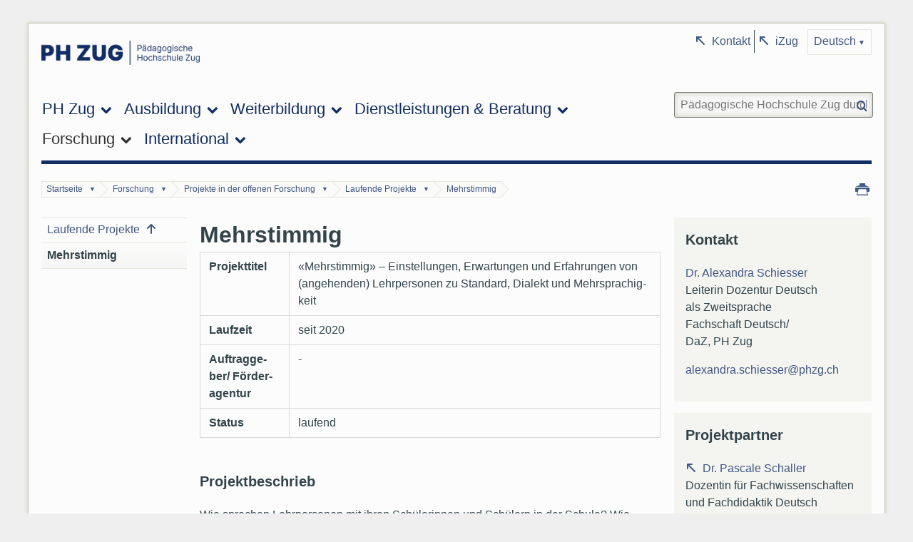

--- FILE ---
content_type: text/html;charset=utf-8
request_url: https://www.zg.ch/behoerden/direktion-fur-bildung-und-kultur/phzg/forschung/offene-forschung/laufende-projekte/copy_of_sprachliche-muster-im-spracherwerbsprozess
body_size: 9836
content:
<!DOCTYPE html>
<html xmlns="http://www.w3.org/1999/xhtml" lang="de" xml:lang="de">
  <head><meta http-equiv="Content-Type" content="text/html; charset=UTF-8" />
    
    
    
    

    
    
    

    

    
  <meta name="description" content="Einstellungen, Erwartungen und Erfahrungen von (angehenden) Lehrpersonen zu Standard, Dialekt und Mehrsprachigkeit" /><meta content="summary" name="twitter:card" /><meta content="Kanton Zug" property="og:site_name" /><meta content="Mehrstimmig" property="og:title" /><meta content="website" property="og:type" /><meta content="Einstellungen, Erwartungen und Erfahrungen von (angehenden) Lehrpersonen zu Standard, Dialekt und Mehrsprachigkeit" property="og:description" /><meta content="https://www.zg.ch/behoerden/direktion-fur-bildung-und-kultur/phzg/forschung/offene-forschung/laufende-projekte/copy_of_sprachliche-muster-im-spracherwerbsprozess" property="og:url" /><meta content="https://www.zg.ch/logo.png" property="og:image" /><meta content="image/png" property="og:image:type" /><meta name="viewport" content="width=device-width, initial-scale=1.0, maximum-scale=5.0, minimum-scale=1.0" /><meta name="msapplication-config" content="https://www.zg.ch/behoerden/direktion-fur-bildung-und-kultur/phzg/browserconfig.xml?r=e95d94ca881339a44c1d77faed38f1a24ffea538de49d2c7aafe030ee4261677" /><meta name="theme-color" content="#ffffff" /><meta name="viewport" content="width=device-width, initial-scale=1.0, maximum-scale=5.0, minimum-scale=1.0" /><meta property="og:title" content="Mehrstimmig" /><meta property="og:type" content="website" /><meta property="og:url" content="https://www.zg.ch/behoerden/direktion-fur-bildung-und-kultur/phzg/forschung/offene-forschung/laufende-projekte/copy_of_sprachliche-muster-im-spracherwerbsprozess" /><meta property="og:image" content="https://www.zg.ch/@@logo/logo/LOGO?r=65ca83c8f6fde9360ae55f16dd54ed1fcdadbf998c459a2685f002ff0822ccdc" /><meta property="og:site_name" content="Kanton Zug" /><meta property="og:description" content="Einstellungen, Erwartungen und Erfahrungen von (angehenden) Lehrpersonen zu Standard, Dialekt und Mehrsprachigkeit" /><meta property="fb:app_id" content="" /><meta property="fb:admins" content="" /><meta name="twitter:image" content="https://www.zg.ch/@@logo/logo/LOGO?r=65ca83c8f6fde9360ae55f16dd54ed1fcdadbf998c459a2685f002ff0822ccdc" /><meta name="generator" content="Plone - http://plone.com" /><title>Mehrstimmig — Pädagogische Hochschule Zug</title><base href="https://www.zg.ch/behoerden/direktion-fur-bildung-und-kultur/phzg/forschung/offene-forschung/laufende-projekte/copy_of_sprachliche-muster-im-spracherwerbsprozess/" /><!--[if lt IE 7]></base><![endif]--><script>
var Hyphenopoly = {
    require: {
        "de": "FORCEHYPHENOPOLY",
        "fr": "désinstitutionnalisation",
        "it": "precipitevolissimevolmente",
        "en": "Supercalifragilisticexpialidocious"
    },
    setup: {
        dontHyphenate: {
            a: true,
        },
        selectors: {
            "#content, #column-navigation, #column-sidebar": {},
        }
    }
};
</script><script src="++resource++izug-organisation/Hyphenopoly_Loader.js"></script><style type="text/css">

  /* Hide globalstatusmessage within the control panel
   * pending fix of Products.CMFPlone #2947
   */
  #content #globalstatusmessage {
    display: none;
  }
</style><!-- Matomo Tag Manager --><script>

var _mtm = window._mtm = window._mtm || [];

_mtm.push({'mtm.startTime': (new Date().getTime()), 'event': 'mtm.Start'});

var d=document, g=d.createElement('script'), s=d.getElementsByTagName('script')[0];

g.async=true; g.src='https://matomo.zug.ch/js/container_WH2Hgif7.js'; s.parentNode.insertBefore(g,s);

</script><!-- End Matomo Tag Manager --><script type="text/javascript">PORTAL_URL = 'https://www.zg.ch';</script><script type="text/javascript" src="https://www.zg.ch/++plone++production/++unique++2024-07-24T18:18:49.064973/default.js" data-bundle="production"></script><script type="text/javascript" src="https://www.zg.ch/++plone++static/++unique++None/plone-compiled.min.js" data-bundle="plone"></script><script type="text/javascript" src="https://www.zg.ch/collective.js.jqueryui.custom.min.js?version=None" data-bundle="jqueryui"></script><script type="text/javascript" src="https://www.zg.ch/++plone++static/++unique++2024-07-24%2018%3A18%3A38.446948/plone-legacy-compiled.js" data-bundle="plone-legacy"></script><script type="text/javascript" src="https://www.zg.ch/++plone++static/++unique++2024-07-24%2018%3A18%3A48.355499/openlayers-compiled.min.js" data-bundle="openlayers"></script><script type="text/javascript" src="https://www.zg.ch/++plone++static/++unique++2024-07-24%2018%3A18%3A48.838828/geo-compiled.min.js" data-bundle="geo"></script><script type="text/javascript" src="https://www.zg.ch/++plone++ftw.simplelayout/++unique++2024-07-24%2018%3A18%3A49.062093/simplelayout-mapblock.js" data-bundle="ftw-simplelayout-mapblock-resources"></script><link rel="canonical" href="https://www.zg.ch/behoerden/direktion-fur-bildung-und-kultur/phzg/forschung/offene-forschung/laufende-projekte/copy_of_sprachliche-muster-im-spracherwerbsprozess" /><link rel="apple-touch-icon" sizes="180x180" href="https://www.zg.ch/behoerden/direktion-fur-bildung-und-kultur/phzg/@@logo/icon/APPLE_TOUCH_ICON?r=e95d94ca881339a44c1d77faed38f1a24ffea538de49d2c7aafe030ee4261677" /><link rel="icon" type="image/png" sizes="32x32" href="https://www.zg.ch/behoerden/direktion-fur-bildung-und-kultur/phzg/@@logo/icon/FAVICON_32X32?r=e95d94ca881339a44c1d77faed38f1a24ffea538de49d2c7aafe030ee4261677" /><link rel="icon" type="image/png" sizes="16x16" href="https://www.zg.ch/behoerden/direktion-fur-bildung-und-kultur/phzg/@@logo/icon/FAVICON_16X16?r=e95d94ca881339a44c1d77faed38f1a24ffea538de49d2c7aafe030ee4261677" /><link rel="icon" href="https://www.zg.ch/behoerden/direktion-fur-bildung-und-kultur/phzg/@@logo/icon/FAVICON?r=e95d94ca881339a44c1d77faed38f1a24ffea538de49d2c7aafe030ee4261677" /><link rel="manifest" href="https://www.zg.ch/behoerden/direktion-fur-bildung-und-kultur/phzg/manifest.json?r=e95d94ca881339a44c1d77faed38f1a24ffea538de49d2c7aafe030ee4261677" /><script type="text/javascript">
        jQuery(function($){
            if (typeof($.datepicker) != "undefined"){
              $.datepicker.setDefaults(
                jQuery.extend($.datepicker.regional['de'],
                {dateFormat: 'dd.mm.yy'}));
            }
        });
        </script><link rel="search" href="https://www.zg.ch/behoerden/gemeinden/steinhausen/feuerwehr-steinhausen/@@search" title="Website durchsuchen" /><link rel="stylesheet" type="text/css" href="https://www.zg.ch/++plone++production/++unique++2024-07-24T18:18:49.064973/default.css" data-bundle="production" /><link rel="stylesheet" type="text/css" href="https://www.zg.ch/++plone++static/++unique++None/plone-compiled.css" data-bundle="plone" /><link rel="stylesheet" type="text/css" href="https://www.zg.ch/collective.js.jqueryui.custom.min.css?version=None" data-bundle="jqueryui" /><link rel="stylesheet" type="text/css" href="https://www.zg.ch/++plone++static/++unique++2024-07-24%2018%3A18%3A38.446948/plone-legacy-compiled.css" data-bundle="plone-legacy" /><link rel="stylesheet" type="text/css" href="https://www.zg.ch/++plone++static/++unique++2024-07-24%2018%3A18%3A48.355499/openlayers-compiled.css" data-bundle="openlayers" /><link rel="stylesheet" type="text/css" href="https://www.zg.ch/++plone++static/++unique++2024-07-24%2018%3A18%3A48.838828/geo-compiled.css" data-bundle="geo" /><link rel="stylesheet" type="text/css" href="https://www.zg.ch/behoerden/direktion-fur-bildung-und-kultur/phzg/theming.css?cachekey=844b48285edd8c6f8d70b3e8ff571acd" /><style type="text/css" media="all">#cookie-banner > p {
    text-wrap: auto;
    padding-left: 0.5em;
    padding-right: 0.5em;
}</style><link rel="stylesheet" type="text/css" href="https://www.zg.ch/behoerden/direktion-fur-bildung-und-kultur/phzg/customstyles_css?ts=172501619732" /></head>
  <body id="visual-portal-wrapper" class="frontend icons-on  portaltype-ftw-simplelayout-contentpage section-forschung site-phzg subsection-offene-forschung subsection-offene-forschung-laufende-projekte subsection-offene-forschung-laufende-projekte-copy_of_sprachliche-muster-im-spracherwerbsprozess template-simplelayout-view thumbs-on userrole-anonymous viewpermission-view pat-markspeciallinks-onegov" dir="ltr" data-pat-markspeciallinks-onegov="{&quot;external_links_open_new_window&quot;: true, &quot;mark_special_links&quot;: true}" data-i18ncatalogurl="https://www.zg.ch/plonejsi18n" data-ftw-colorbox-options="{&quot;photo&quot;: true,&quot;current&quot;: &quot;{current}/{total}&quot;,&quot;maxWidth&quot;: &quot;100%&quot;,&quot;maxHeight&quot;: &quot;100%&quot;}" data-pat-markspeciallinks="{&quot;external_links_open_new_window&quot;: true, &quot;mark_special_links&quot;: true}" data-view-url="https://www.zg.ch/behoerden/direktion-fur-bildung-und-kultur/phzg/forschung/offene-forschung/laufende-projekte/copy_of_sprachliche-muster-im-spracherwerbsprozess" data-portal-url="https://www.zg.ch" data-pat-pickadate="{&quot;selectYears&quot;: 200}" data-base-url="https://www.zg.ch/behoerden/direktion-fur-bildung-und-kultur/phzg/forschung/offene-forschung/laufende-projekte/copy_of_sprachliche-muster-im-spracherwerbsprozess"><section id="portal-toolbar"></section><div id="accesskeys" class="hiddenStructure">

    <h1>Navigieren auf Pädagogische Hochschule Zug</h1>

    

    


    <ul>
        <li>
            <a accesskey="0" href="https://www.zg.ch/behoerden/direktion-fur-bildung-und-kultur/phzg/forschung/offene-forschung/laufende-projekte/copy_of_sprachliche-muster-im-spracherwerbsprozess">Startseite</a>
        </li>
        <li>
            <a accesskey="1" href="https://www.zg.ch/behoerden/direktion-fur-bildung-und-kultur/phzg/forschung/offene-forschung/laufende-projekte/copy_of_sprachliche-muster-im-spracherwerbsprozess#portal-globalnav">Navigation</a>
        </li>
        <li>
            <a accesskey="2" href="https://www.zg.ch/behoerden/direktion-fur-bildung-und-kultur/phzg/forschung/offene-forschung/laufende-projekte/copy_of_sprachliche-muster-im-spracherwerbsprozess#content">Inhalt</a>
        </li>
        <li>
            <a accesskey="3" href="https://www.zg.ch/behoerden/direktion-fur-bildung-und-kultur/phzg/contact-info">Kontakt</a>
        </li>
        <li>
            <a accesskey="4" href="https://www.zg.ch/behoerden/direktion-fur-bildung-und-kultur/phzg#searchGadget">Suche</a>
        </li>
    </ul>

</div><div id="portal-top"></div><div id="container">
      <div id="portal-topactions" class="fixedWidth">
  
</div>
      <div id="page-wrapper" class="fixedWidth clearfix">

        <div id="header" class="clearfix">
          <ul id="mobile-buttons" class="mobileButtons">
    <li>
      <a id="search" onclick="$('#portal-searchbox form').submit()" title="Gehe zur Suche">
        <span class="hiddenStructure">Gehe zur Suche</span>
      </a>
    </li>
    <li>
      <a id="news" href="https://www.zg.ch/behoerden/direktion-fur-bildung-und-kultur/phzg/forschung/offene-forschung/laufende-projekte/copy_of_sprachliche-muster-im-spracherwerbsprozess/@@megaphone_news" title="Gehe zu den News">
        <span class="hiddenStructure">Gehe zu den News</span>
      </a>
    </li>
  </ul>

          <div class="row logoRow">
            <div class="cell position-0 width-8">
              <a id="portal-logo" href="https://www.zg.ch/behoerden/direktion-fur-bildung-und-kultur/phzg">
   <img src="https://www.zg.ch/behoerden/direktion-fur-bildung-und-kultur/phzg/@@logo/logo/get_logo?r=e95d94ca881339a44c1d77faed38f1a24ffea538de49d2c7aafe030ee4261677" />
</a>
            </div>
            <div class="cell position-8 width-8">
              <div id="portal-languageselector-wrapper">

    <h2 class="hiddenStructure">Sprachwechsler</h2>

    <section id="portal-languageselector" class="actionMenu deactivated">

        <header class="actionMenuHeader" aria-haspopup="true" aria-owns="languageselector-content" aria-controls="languageselector-content">
            <a href="https://www.zg.ch/behoerden/direktion-fur-bildung-und-kultur/phzg">Deutsch</a>
        </header>

        <div class="actionMenuContent" id="languageselector-content" aria-hidden="true">
            <ul role="menubar">
                

                    <li role="menuitem" class="language-en">
                        <a href="https://www.zg.ch/behoerden/direktion-fur-bildung-und-kultur/phzg/university-of-teacher-education-zug" title="English">English</a>
                    </li>

                
            </ul>
        </div>
    </section>
</div>
              <div id="portal-personaltools-wrapper">

  <h2 class="hiddenStructure">Persönliche Aktionen</h2>

  

  <ul class="actionMenu deactivated anon-personalbar" id="portal-personaltools">
      
        <li>
          <a href="https://www.zg.ch/behoerden/direktion-fur-bildung-und-kultur/phzg/forschung/offene-forschung/laufende-projekte/copy_of_sprachliche-muster-im-spracherwerbsprozess/feedback_view" id="personaltools-personaltools-contact">Kontakt</a>
        </li>
      
        <li>
          <a href="https://extranet.zg.ch" id="personaltools-personaltools-izug">iZug</a>
        </li>
      
  </ul>

</div>
            </div>
          </div>

          <div class="row">
            <div class="cell position-0 width-12">
              <h2 id="globalnav-heading" class="hiddenStructure">Globale Navigation</h2><nav id="portal-globalnav-wrapper" role="navigation">
    <ul id="portal-globalnav" role="menubar" class="flyoutEnabled">
      
        <li role="presentation" id="portaltab-ph-zug" class="plain">
          <span class="wrapper"><a href="https://www.zg.ch/behoerden/direktion-fur-bildung-und-kultur/phzg/ph-zug" role="menuitem" title="Überschaubar, persönlich, lokal verankert und international ausgerichtet: die Pädagogische Hochschule Zug" id="ph-zug">PH Zug</a>
          </span>
        </li>
      
        <li role="presentation" id="portaltab-ausbildung" class="plain">
          <span class="wrapper"><a href="https://www.zg.ch/behoerden/direktion-fur-bildung-und-kultur/phzg/ausbildung" role="menuitem" title="Lehrerin, Lehrer – ein Beruf mit Perspektiven. Das Studium an der Pädagogischen Hochschule Zug ermöglicht einen Bachelorabschluss sowie das Lehrdiplom für Kindergarten / Unterstufe oder Primarstufe (1.–6. Klasse). Auch Quereinsteigende können mit einem Studium an der PH Zug in den Lehrberuf einsteigen." id="ausbildung">Ausbildung</a>
          </span>
        </li>
      
        <li role="presentation" id="portaltab-weiterbildung" class="plain">
          <span class="wrapper"><a href="https://www.zg.ch/behoerden/direktion-fur-bildung-und-kultur/phzg/weiterbildung" role="menuitem" title="Lehrerinnen und Lehrer lernen – zwischen Berufsauftrag, Organisation und Biografie. Die Weiterbildung begleitet Sie dabei." id="weiterbildung">Weiterbildung</a>
          </span>
        </li>
      
        <li role="presentation" id="portaltab-dienstleistungen" class="plain">
          <span class="wrapper"><a href="https://www.zg.ch/behoerden/direktion-fur-bildung-und-kultur/phzg/dienstleistungen" role="menuitem" title="Die PH Zug steht Ihnen mit einem vielfältigen Dienstleistungsangebot zur Seite – individuell und persönlich auf Sie zugeschnitten." id="dienstleistungen">Dienstleistungen &amp; Beratung</a>
          </span>
        </li>
      
        <li role="presentation" id="portaltab-forschung" class="selected">
          <span class="wrapper"><a href="https://www.zg.ch/behoerden/direktion-fur-bildung-und-kultur/phzg/forschung" role="menuitem" title="Bildung ist der wichtigste Rohstoff der Schweiz. Für die zukünftige Entwicklung des Kantons Zug und der ganzen Schweiz ist es existentiell, dass unser Bildungswesen laufend weiterentwickelt wird. Mit ihrer praxisorientierten Forschungstätigkeit unterstützt die PH Zug den Kanton Zug, weitere interessierte Kantone, Schulträger, öffentliche und private Institutionen aus dem In- und Ausland bei dieser Weiterentwicklung." id="forschung">Forschung</a>
          </span>
        </li>
      
        <li role="presentation" id="portaltab-international" class="plain">
          <span class="wrapper"><a href="https://www.zg.ch/behoerden/direktion-fur-bildung-und-kultur/phzg/international" role="menuitem" title="Das International Office ist verantwortlich für die Mobilitätsprogramme der PH Zug. Diese ermöglichen den gegenseitigen Austausch von Studierenden, Dozierenden, wissenschaftlichem Personal sowie Mitarbeitenden mit Partnerhochschulen im In- und Ausland." id="international">International</a>
          </span>
        </li>
      
    </ul>
  </nav>

            </div>
            <div class="cell position-12 width-4 searchBoxWrapper">
              <div id="portal-searchbox">

    <form id="searchGadget_form" action="https://www.zg.ch/behoerden/direktion-fur-bildung-und-kultur/phzg/@@search">
    <div class="LSBox">
        <label class="hiddenStructure" for="searchGadget">Website durchsuchen</label>

        <input name="SearchableText" type="text" size="18" title="Suchen" class="searchField" id="searchGadget" placeholder="Pädagogische Hochschule Zug durchsuchen" />

        <input class="searchButton" tabindex="-1" type="submit" value="Suche" />

        <ul id="currentfolder_item">
          <li class="currentFolderItem ui-menu-item">
              <span>
                  <input type="checkbox" tabindex="-1" id="searchbox_currentfolder_only" name="path" class="folder_path" value="/izug/platform/behoerden/direktion-fur-bildung-und-kultur/phzg/forschung/offene-forschung/laufende-projekte/copy_of_sprachliche-muster-im-spracherwerbsprozess" />
                  <label for="searchbox_currentfolder_only">Nur auf Unterseiten</label>
              </span>
          </li>
        </ul>

        <div id="search-no-results-message" aria-hidden="true">Keine Ergebnisse gefunden</div>

        <div id="search-amount-results-found-message" aria-hidden="true">Resultate gefunden, benutze die Pfeiltasten Hoch und Runter um zu navigieren.</div>

        <div id="search-one-result-found-message" aria-hidden="true">Resultat gefunden, benutze die Pfeiltasten Hoch und Runter um zu navigieren.</div>

        <input type="hidden" name="facet" value="true" />
<input type="hidden" name="facet.field" value="portal_type" />
<input type="hidden" name="facet.field" value="topics" />
<input type="hidden" name="facet.field" value="object_type" />
<input type="hidden" name="fq" value="site_area:&quot;Pädagogische Hochschule Zug&quot;" />

    </div>
    </form>

</div>
            </div>
          </div>
          <div class="row headerDelimiterWrapper">
            <div class="cell position-0 width-16" id="header-delimiter"> </div>
          </div>
          <!-- closes #header -->
        </div>

        <div id="columns" class="clearfix">

          <div class="row">
            <div class="cell position-0 width-16" id="breadcrumbs-wrapper"><aside id="global_statusmessage">
      


      <div>
      </div>
    </aside>
              <div id="portal-breadcrumbs">
  <div class="flyoutBreadcrumbs">

    <span id="breadcrumbs-home" class="crumb first">
      <a class="crumbLink" href="https://www.zg.ch/behoerden/direktion-fur-bildung-und-kultur/phzg">Startseite</a>
    </span>
    <span dir="ltr" id="breadcrumbs-1">
      
        <span class="crumb parent">
          <a href="https://www.zg.ch/behoerden/direktion-fur-bildung-und-kultur/phzg/forschung" class="crumbLink">Forschung</a>
        </span>

      
    </span>
    <span dir="ltr" id="breadcrumbs-2">
      
        <span class="crumb parent">
          <a href="https://www.zg.ch/behoerden/direktion-fur-bildung-und-kultur/phzg/forschung/offene-forschung" class="crumbLink">Projekte in der offenen Forschung</a>
        </span>

      
    </span>
    <span dir="ltr" id="breadcrumbs-3">
      
        <span class="crumb parent">
          <a href="https://www.zg.ch/behoerden/direktion-fur-bildung-und-kultur/phzg/forschung/offene-forschung/laufende-projekte" class="crumbLink">Laufende Projekte</a>
        </span>

      
    </span>
    <span dir="ltr" id="breadcrumbs-4">
      
        <span class="crumb parent last">
          <a href="https://www.zg.ch/behoerden/direktion-fur-bildung-und-kultur/phzg/forschung/offene-forschung/laufende-projekte/copy_of_sprachliche-muster-im-spracherwerbsprozess" class="crumbLink">Mehrstimmig</a>
        </span>

      
    </span>
    <span class="lastCrumbSeparator"> </span>

  </div>
</div>

              <div id="document-actions">
        

            <p class="hiddenStructure">Inhaltspezifische Aktionen</p>

            <ul>
                  <li id="document-action-print">
                      <a href="javascript:this.print();" title="Drucken">Drucken</a>
                  </li>
            </ul>
        

        

    </div>

              <div class="visualClear"></div>

            </div>
          </div>

          <div class="row">
            <div class="cell position-0 width-16" id="banner-image"></div>
          </div>

          <div id="main-container" class="row">

            <div class="cell position-0 width-3" id="column-navigation">
      
        
<div class="portletWrapper" id="portletwrapper-706c6f6e652e6c656674636f6c756d6e0a636f6e746578740a2f697a75672f706c6174666f726d0a6e617669676174696f6e" data-portlethash="706c6f6e652e6c656674636f6c756d6e0a636f6e746578740a2f697a75672f706c6174666f726d0a6e617669676174696f6e"><h2 class="hiddenStructure">Inhaltsnavigation auf dieser Seite</h2>


<dl class="portlet portletContextNavigation">

  <dt class="portletHeader hiddenStructure">
    <span class="portletTopLeft"></span>
    <span>Navigation</span>
    <span class="portletTopRight"></span>
  </dt>

  <dd class="portletItem">
    <ul>
      
        <li class="parent">
          <a href="https://www.zg.ch/behoerden/direktion-fur-bildung-und-kultur/phzg/forschung/offene-forschung/laufende-projekte" title="Laufende Projekte">Laufende Projekte</a>
        </li>
      

      

      <li class="current state-izug_workflow--STATUS--internet">Mehrstimmig</li>

      

      

    </ul>
  </dd>

</dl>
</div>


      
    </div>


            <div class="cell position-3 width-9" id="column-content">

      

      <div>


        

        <article id="content">

          

          <header>
            <div id="viewlet-above-content-title"><span id="social-tags-body" style="display: none" itemscope="" itemtype="http://schema.org/WebPage">
  <span itemprop="name">Mehrstimmig</span>
  <span itemprop="description">Einstellungen, Erwartungen und Erfahrungen von (angehenden) Lehrpersonen zu Standard, Dialekt und Mehrsprachigkeit</span>
  <span itemprop="url">https://www.zg.ch/behoerden/direktion-fur-bildung-und-kultur/phzg/forschung/offene-forschung/laufende-projekte/copy_of_sprachliche-muster-im-spracherwerbsprozess</span>
  <span itemprop="image">https://www.zg.ch/logo.png</span>
</span>

</div>
            
        
            <h1 class="documentFirstHeading">Mehrstimmig</h1>
        
    
            <div id="viewlet-below-content-title">
</div>

            
              <div class="documentDescription description">Einstellungen, Erwartungen und Erfahrungen von (angehenden) Lehrpersonen zu Standard, Dialekt und Mehrsprachigkeit</div>

            
          </header>

          <div id="viewlet-above-content-body"></div>
          <div id="content-core">
            <div>

        <input type="hidden" name="_authenticator" value="de3cb05f6f5aac152ecccde104338f3146894adb" />
        <div id="default" data-sl-settings="{&quot;layouts&quot;: [1], &quot;canEdit&quot;: false, &quot;canChangeLayout&quot;: false}" class="sl-simplelayout"><div class="sl-layout"><div class="sl-layout-content " data-config="{}"><div class="sl-columns"><div class="sl-column sl-col-1"><div class="sl-block ftw-simplelayout-textblock" data-type="ftw-simplelayout-textblock" data-uid="7c26885224f844e9ac356466b95b05b6" data-url="https://www.zg.ch/behoerden/direktion-fur-bildung-und-kultur/phzg/forschung/offene-forschung/laufende-projekte/copy_of_sprachliche-muster-im-spracherwerbsprozess/ftw-simplelayout-textblock"><a name="ftw-simplelayout-textblock" id="ftw-simplelayout-textblock"></a><div class="sl-block-content">
  


    
      
    


    
      
      <table class="grid listing">
<tbody>
<tr>
<td><strong>Projekttitel</strong></td>
<td>«Mehrstimmig» – Einstellungen, Erwartungen und Erfahrungen von (angehenden) Lehrpersonen zu Standard, Dialekt und Mehrsprachigkeit</td>
</tr>
<tr>
<td><strong>Laufzeit</strong></td>
<td>seit 2020</td>
</tr>
<tr>
<td><strong>Auftraggeber/ Förderagentur</strong></td>
<td>-</td>
</tr>
<tr>
<td><strong>Status</strong></td>
<td>laufend</td>
</tr>
</tbody>
</table>
      
    


  

</div></div><div class="sl-block ftw-simplelayout-textblock" data-type="ftw-simplelayout-textblock" data-uid="78183738db1a4fee8fb0f9debe8850c3" data-url="https://www.zg.ch/behoerden/direktion-fur-bildung-und-kultur/phzg/forschung/offene-forschung/laufende-projekte/copy_of_sprachliche-muster-im-spracherwerbsprozess/projektbeschrieb"><a name="projektbeschrieb" id="projektbeschrieb"></a><div class="sl-block-content">
  


    
      <h2>
        Projektbeschrieb
      </h2>
    


    
      
      <p>Wie sprechen Lehrpersonen mit ihren Schülerinnen und Schülern in der Schule? Wie gerne reden sie Standardsprache oder Dialekt? Was denken sie über diese Varietäten? Und spielt das eine Rolle für ihr alltägliches Sprachhandeln?</p>
<p>Auch wenn die Sprache von Lehrpersonen seit einigen Jahren in das Blickfeld der Unterrichtsforschung und -entwicklung rückt (vgl. sprachsensibles Unterrichten Wildemann und Fornol 2016, Lange und Gogolin 2010; vgl. Sprache im Fach Leisen 2010, Neugebauer und Nodari 2012), wissen wir über die oben genannten Fragen aktuell wenig. Das gilt speziell für die diglossische Sprachsituation der Deutschschweiz, in der sich Lehrpersonen im Spannungsfeld von Dialekt als Alltags- und Standard als Bildungssprache bewegen (vgl. Sieber und Sitta 1986, Sieber 2013). Die Frage der Varietätenwahl in der Schule ist emotional stark aufgeladen (Schmidlin 2018, Berthele 2019): Jede in der Schweiz wohnhafte Person hat Erfahrungen und in der Regel auch starke Überzeugungen, was die Wahl von Standard oder Dialekt im Alltag angeht (Christen 2010). Für die Schule stellt sich die Varietätenfrage unter den ständig zunehmenden Herausforderungen, die mehrsprachige Klassen an Lehrpersonen stellen, umso deutlicher. Wenngleich Empfehlungen zum Sprachgebrauch in der Schule vorliegen, bleibt die Frage offen, welche Einstellungen, Erwartungen und Erfahrungen die Lehrpersonen im Schulalltag tatsächlich begleiten. Dafür interessiert sich das Projekt «Mehrstimmig».</p>
<p>Basierend auf einer umfassenden Erhebung zu Einstellungen, Erwartungen und Erfahrungen von (angehenden) Lehrpersonen geht es den oben aufgeführten Fragen nach. Es fokussiert auf den Gebrauch von Standard und Dialekt unter besonderer Berücksichtigung mehrsprachiger Kontexte.</p>
      
    


  

</div></div><div class="sl-block ftw-simplelayout-textblock" data-type="ftw-simplelayout-textblock" data-uid="d3d0fb4ece3f4e12b366b3de7dedb7a2" data-url="https://www.zg.ch/behoerden/direktion-fur-bildung-und-kultur/phzg/forschung/offene-forschung/laufende-projekte/copy_of_sprachliche-muster-im-spracherwerbsprozess/literatur"><a name="literatur" id="literatur"></a><div class="sl-block-content">
  


    
      <h2>
        Literatur
      </h2>
    


    
      
      <p>Berthele, Raphael (2019): Alemannisch und der Deutschunterricht. Schweizerdeutschdebatten in der Schweizer Schule seit 1950. In: Lingusitik Online 98 (5), S. 387–409. Online verfügbar unter https://bop.unibe.ch/linguistik-​online/article/view/5945.</p>
<p>Christen, Helen (2010): Hochdeutsch in aller Munde. Eine empirische Untersuchung zur gesprochenen Standardsprache in der Deutschschweiz. Stuttgart: Steiner (Germanistik, 140).</p>
<p>Daniela Elsner und Anja Wildemann (Hg.): Mehrsprachigkeit und Unterrichtsforschung, Bd. 3. Aachen: Shaker (Papers of excellence - ausgewählte Arbeiten aus den Fachdidaktiken, 3), S. 57–94.</p>
<p>Elsner, Daniela; Wildemann, Anja (Hg.) (2012): Mehrsprachigkeit und Unterrichtsforschung. Aachen: Shaker (Papers of excellence - ausgewählte Arbeiten aus den Fachdidaktiken, 3).</p>
<p>Lange, Imke; Gogolin, Ingrid (2010): Durchgängige Sprachbildung. Eine Handreichung. Münster u.a.: Waxmann (FörMig-​Material).</p>
<p>Leisen, Josef (2010): Handbuch Sprachförderung im Fach. Sprachsensibler Fachunterricht in der Praxis. Bonn: Varus.</p>
<p>Neugebauer, Claudia; Nodari, Claudio (2012): Förderung der Schulsprache in allen Fächern. Praxisvorschläge für Schulen in einem mehrsprachigen Umfeld: Kindergarten bis Sekundarstufe I. 1. Aufl. Bern: Schulverlag plus AG (Impulse zur Unterrichtsentwicklung).</p>
<p>Schmidlin, Regula (2018): Innere Mehrsprachigkeit an Deutschschweizer Schulen. Hochdeutsch und Dialekt im Unterricht. In: Monika Dannerer und Peter Mauser (Hg.): Formen der Mehrsprachigkeit. Sprachen und Varietäten in sekundären und tertiären Bildungskontexten. Unter Mitarbeit von Philip C. Vergeiner. Tübingen: Stauffenburg Verlag (Stauffenburg Linguistik, Band 102), S. 27–46.</p>
<p>Sieber, Peter (2013): Probleme und Chancen der Diglossie. Einstellungen zu Mundarten und Hochdeutsch in der Deutschschweiz. In: Brigit Eriksson, Martin Luginbühl und Nadine Tuor (Hg.): Sprechen und Zuhören - gefragte Kompetenzen? Überzeugungen zur Mündlichkeit in Schule und Beruf. 1. Aufl. Bern: Hep der Bildungsverl. (Mündlichkeit, 2), S. 106–136.</p>
<p>Sieber, Peter; Sitta, Horst (1986): Mundart und Standardsprache als Problem der Schule. Aarau: Sauerländer (Sprachlandschaft).</p>
      
    


  

</div></div></div></div></div></div>
</div>


    </div>
          </div>
          <div id="viewlet-below-content-body">




    <div id="bottom" data-sl-settings="{&quot;canEdit&quot;: false, &quot;canChangeLayout&quot;: false}" class="sl-simplelayout"><div class="sl-layout"><div class="sl-layout-content " data-config="{}"><div class="sl-columns"><div class="sl-column sl-col-1"></div></div></div></div>
</div>








    <div class="visualClear"><!-- --></div>

    

</div>

          
        </article>

        

<!--                 <metal:sub define-slot="sub" tal:content="nothing">
                   This slot is here for backwards compatibility only.
                   Don't use it in your custom templates.
                </metal:sub> -->
      </div>

      
      <footer>
        <div id="viewlet-below-content">



</div>
      </footer>
    </div>

            <h1 class="hiddenStructure" id="hidden_further_infos_title">Weitere Informationen</h1><div class="cell position-12 width-4" id="column-sidebar">
      
        
<div class="portletWrapper" id="portletwrapper-706c6f6e652e7269676874636f6c756d6e0a636f6e746578740a2f697a75672f706c6174666f726d2f6265686f657264656e0a68696464656e2d706c616365686f6c6465722d31" data-portlethash="706c6f6e652e7269676874636f6c756d6e0a636f6e746578740a2f697a75672f706c6174666f726d2f6265686f657264656e0a68696464656e2d706c616365686f6c6465722d31">

<section class="portlet portletStaticText portlet-static-hidden-placeholder">

    <header class="portletHeader">
           <h2>
               hidden placeholder
            </h2>
    </header>

    <section class="portletContent">
        <p>behoerden</p>
    </section>

    

</section>
</div>

<div class="portletWrapper" id="portletwrapper-706c6f6e652e7269676874636f6c756d6e0a636f6e74656e745f747970650a6674772e73696d706c656c61796f75742e436f6e74656e74506167650a73696d706c656c61796f7574" data-portlethash="706c6f6e652e7269676874636f6c756d6e0a636f6e74656e745f747970650a6674772e73696d706c656c61796f75742e436f6e74656e74506167650a73696d706c656c61796f7574"><div class="portlet SimplelayoutPortlet">

    <div id="portletright" data-sl-settings="{&quot;canEdit&quot;: false, &quot;canChangeLayout&quot;: false}" class="sl-simplelayout"><div class="sl-layout"><div class="sl-layout-content " data-config="{}"><div class="sl-columns"><div class="sl-column sl-col-1"><div class="sl-block ftw-simplelayout-textblock" data-type="ftw-simplelayout-textblock" data-uid="006d4c093f03463db78e3bacbc08e843" data-url="https://www.zg.ch/behoerden/direktion-fur-bildung-und-kultur/phzg/forschung/offene-forschung/laufende-projekte/copy_of_sprachliche-muster-im-spracherwerbsprozess/kontakt"><a name="kontakt" id="kontakt"></a><div class="sl-block-content">
  


    
      <h2>
        Kontakt
      </h2>
    


    
      
      <p><a href="https://www.zg.ch/behoerden/direktion-fur-bildung-und-kultur/phzg/kontakte/schiesser-alexandra">Dr. Alexandra Schiesser</a><br />Leiterin Dozentur Deutsch <br />als Zweitsprache<br />Fachschaft Deutsch/ <br />DaZ, PH Zug<br /><a href="mailto:alexandra.schiesser@phzg.ch"></a></p>
<p><a href="mailto:alexandra.schiesser@phzg.ch">alexandra.schiesser@phzg.ch</a></p>
      
    


  

</div></div><div class="sl-block ftw-simplelayout-textblock" data-type="ftw-simplelayout-textblock" data-uid="99add95b2af64e4faf4082c999d82e56" data-url="https://www.zg.ch/behoerden/direktion-fur-bildung-und-kultur/phzg/forschung/offene-forschung/laufende-projekte/copy_of_sprachliche-muster-im-spracherwerbsprozess/projektteam"><a name="projektteam" id="projektteam"></a><div class="sl-block-content">
  


    
      <h2>
        Projektpartner
      </h2>
    


    
      
      <p><a href="https://www.phbern.ch/pascale.schaller">Dr. Pascale Schaller</a><br />Dozentin für Fachwissenschaften und Fachdidaktik Deutsch<br />Institut für Vorschule und Primarstufe, PH Bern<br /><br /><a href="mailto:pascale.schaller@phbern.ch" rel="noopener">pascale.schaller@phbern.ch</a><br /><br /></p>
      
    


  

</div></div></div></div></div></div>
</div>


    

</div>
</div>


      
    </div>
          </div>


          <div class="row belowContent">
            <div class="cell position-0 width-16">
              <div class="to_top">

    <a href="#">zum Seitenanfang</a>

</div>
            </div>
          </div>
        </div>


        <h1 class="hiddenStructure" id="hidden_footer_title">Fusszeile</h1><div id="footer" class="clearfix"><div id="ftw-footer" class="row">
  <div id="footer-column-1" class="col-lg-3">
<div class="portletWrapper" id="[base64]" data-portlethash="[base64]">

<section class="portlet portletStaticText portlet-static">

    <header class="portletHeader titleless">
           <h2>
               
            </h2>
    </header>

    <section class="portletContent">
        <ul class="footer-top-navigation">
<li><a href="https://www.zg.ch/behoerden/direktion-fur-bildung-und-kultur/phzg/ph-zug">PH Zug</a></li>
<li><a href="https://www.zg.ch/behoerden/direktion-fur-bildung-und-kultur/phzg/ausbildung">Ausbildung</a></li>
<li><a href="https://www.zg.ch/behoerden/direktion-fur-bildung-und-kultur/phzg/weiterbildung">Weiterbildung</a></li>
<li><a href="https://www.zg.ch/behoerden/direktion-fur-bildung-und-kultur/phzg/dienstleistungen">Dienstleistungen</a></li>
<li><a href="https://www.zg.ch/behoerden/direktion-fur-bildung-und-kultur/phzg/forschung">Forschung</a></li>
<li><a href="https://www.zg.ch/behoerden/direktion-fur-bildung-und-kultur/phzg/international">International</a></li>
<li><a href="https://www.zg.ch/behoerden/direktion-fur-bildung-und-kultur/phzg/ph-zug/veranstaltungen">Veranstaltungen</a></li>
</ul>
    </section>

    

</section>
</div>

</div>
  <div id="footer-column-2" class="col-lg-3">
</div>
  <div id="footer-column-3" class="col-lg-3">
<div class="portletWrapper" id="[base64]" data-portlethash="[base64]">

    <dl class="portlet social-media-portlet">
        <dt class="portletHeader">
          
        </dt>
        <dd class="portletItem">
            
                <a class="social-media-portlet-element-url" href="https://www.facebook.com/phzug/" aria-label="Facebook">
                    <i aria-hidden="true" class="fa fa-facebook-f"></i>
                </a>
            
                <a class="social-media-portlet-element-url" href="https://www.youtube.com/user/ThePHZG" aria-label="Youtube">
                    <i aria-hidden="true" class="fa fa-youtube"></i>
                </a>
            
                <a class="social-media-portlet-element-url" href="https://www.instagram.com/phzug/" aria-label="Instagram">
                    <i aria-hidden="true" class="fa fa-instagram"></i>
                </a>
            
                <a class="social-media-portlet-element-url" href="https://www.linkedin.com/company/phzug" aria-label="LinkedIn">
                    <i aria-hidden="true" class="fa fa-linkedin"></i>
                </a>
            
        </dd>
    </dl>


</div>

<div class="portletWrapper" id="[base64]" data-portlethash="[base64]">

<section class="portlet portletStaticText portlet-static">

    <header class="portletHeader titleless">
           <h2>
               
            </h2>
    </header>

    <section class="portletContent">
        <p><a title="Zur Website von swissuniversities" href="https://www.swissuniversities.ch/" class="external-link" target="_blank"><img src="https://www.zg.ch/behoerden/direktion-fur-bildung-und-kultur/phzg/ph-zug-contentbilder/swissuniversities" alt="Logo swissuniversities" class="image-inline" title="swissuniversities" /></a></p>
    </section>

    

</section>
</div>

</div>
  <div id="footer-column-4" class="col-lg-3">
<div class="portletWrapper" id="[base64]" data-portlethash="6674772e666f6f7465722e636f6c756d6e340a636f6e746578740a2f697a75672f706c6174666f726d2f6265686f657264656e2f646972656b74696f6e2d6675722d62696c64756e672d756e642d6b756c7475722f70687a670a61646472657373">

<section class="portlet portletStaticText portlet-static">

    <header class="portletHeader titleless">
           <h2>
               
            </h2>
    </header>

    <section class="portletContent">
        <p>Pädagogische Hochschule Zug<br />Zugerbergstrasse 3<br />6300 Zug<br />T +41 41 727 12 40<br /><a href="mailto:info@phzg.ch" target="_self" class="email-link" title="">info@phzg.ch</a></p>
<p><br /><a title="" href="https://www.zg.ch/behoerden/direktion-fur-bildung-und-kultur/phzg/impressum-ph-zug" target="_self" class="internal-link">Impressum PH Zug</a><br /><a href="https://www.zg.ch/behoerden/direktion-fur-bildung-und-kultur/phzg/rechtliche-hinweise" title="Rechtliche Hinweise">Rechtliche Hinweise</a></p>
    </section>

    

</section>
</div>

</div>
  <div class="visualClear"><!-- --></div>
  
</div><ul class="actionMenu deactivated anon-personalbar" id="portal-personaltools">
      
        <li>
          <a href="https://www.zg.ch/behoerden/direktion-fur-bildung-und-kultur/phzg/forschung/offene-forschung/laufende-projekte/copy_of_sprachliche-muster-im-spracherwerbsprozess/feedback_view" id="personaltools-personaltools-contact">Kontakt</a>
        </li>
      
        <li>
          <a href="https://extranet.zg.ch" id="personaltools-personaltools-izug">iZug</a>
        </li>
      
  </ul></div>

      </div>
      <div id="bottom-actions" class="fixedWidth">
        <ul id="portal-siteactions">

    <li id="siteaction-parent-site">
        <a href="https://www.zg.ch">Kanton Zug</a>
    </li>

    <li id="siteaction-accessibility">
        <a href="https://zg.ch/de/barrierefreiheittwo" accesskey="A">Barrierefreiheit</a>
    </li>
    <li id="siteaction-impressum">
        <a href="https://zg.ch/de/impressumtwo" accesskey="I">Impressum</a>
    </li>
    <li id="siteaction-datenschutz">
        <a href="https://www.zg.ch/datenschutzerklaerung" accesskey="">Datenschutz</a>
    </li>
    <li id="siteaction-sitemap">
        <a href="https://www.zg.ch/behoerden/direktion-fur-bildung-und-kultur/phzg/sitemap" accesskey="S">Sitemap</a>
    </li>
    <li id="siteaction-directories">
        <a href="https://zg.ch/de" accesskey="D">Verzeichnisse</a>
    </li>

</ul>
      <section id="portal-languageselector" class="actionMenu deactivated">

        <header class="actionMenuHeader" aria-haspopup="true" aria-owns="languageselector-content" aria-controls="languageselector-content">
            <a href="https://www.zg.ch/behoerden/direktion-fur-bildung-und-kultur/phzg">Deutsch</a>
        </header>

        <div class="actionMenuContent" id="languageselector-content" aria-hidden="true">
            <ul role="menubar">
                

                    <li role="menuitem" class="language-en">
                        <a href="https://www.zg.ch/behoerden/direktion-fur-bildung-und-kultur/phzg/university-of-teacher-education-zug" title="English">English</a>
                    </li>

                
            </ul>
        </div>
    </section></div>

      <div class="bookReaderLastElement"></div>

      <!-- closes #container -->
    </div></body>
</html>

--- FILE ---
content_type: text/html; charset=utf-8
request_url: https://www.zg.ch/behoerden/direktion-fur-bildung-und-kultur/phzg/ph-zug/load_flyout_children
body_size: 486
content:


    <ul aria="menu" class="flyoutChildren">
        <li>
            <a role="menuitem" class="separator directLink" href="https://www.zg.ch/behoerden/direktion-fur-bildung-und-kultur/phzg/ph-zug">
                Direkt zu PH Zug
            </a>
        </li>
        
            <li class="level1">
                

                    <a role="menuitem" href="https://www.zg.ch/behoerden/direktion-fur-bildung-und-kultur/phzg/ph-zug/aktuell" target="_self">Aktuell</a>

                   
            </li>
        
            <li class="level1">
                

                    <a role="menuitem" href="https://www.zg.ch/behoerden/direktion-fur-bildung-und-kultur/phzg/ph-zug/anreise-lageplan" target="_self">Anreise / Lageplan</a>

                   
            </li>
        
            <li class="level1">
                

                    <a role="menuitem" href="https://www.zg.ch/behoerden/direktion-fur-bildung-und-kultur/phzg/ph-zug/gastronomie-infrastruktur" target="_self">Gastronomie / Infrastruktur</a>

                   
            </li>
        
            <li class="noChildren level1">
                

                    <a role="menuitem" href="https://www.zg.ch/behoerden/direktion-fur-bildung-und-kultur/phzg/ph-zug/medien-publikationen" target="_self">Medien / Publikationen</a>

                   
            </li>
        
            <li class="noChildren level1">
                

                    <a role="menuitem" href="https://www.zg.ch/behoerden/direktion-fur-bildung-und-kultur/phzg/ph-zug/mediothek" target="_self">Mediothek</a>

                   
            </li>
        
            <li class="level1">
                

                    <a role="menuitem" href="https://www.zg.ch/behoerden/direktion-fur-bildung-und-kultur/phzg/ph-zug/mitarbeitendenverzeichnis" target="_self">Mitarbeitende</a>

                   
            </li>
        
            <li class="level1">
                

                    <a role="menuitem" href="https://www.zg.ch/behoerden/direktion-fur-bildung-und-kultur/phzg/ph-zug/offene-stellen" target="_self">Offene Stellen</a>

                   
            </li>
        
            <li class="level1">
                

                    <a role="menuitem" href="https://www.zg.ch/behoerden/direktion-fur-bildung-und-kultur/phzg/ph-zug/oeffnungszeiten-1" target="_self">Öffnungszeiten</a>

                   
            </li>
        
            <li class="noChildren level1">
                

                    <a role="menuitem" href="https://www.zg.ch/behoerden/direktion-fur-bildung-und-kultur/phzg/ph-zug/organisation" target="_self">Organisation der PH Zug</a>

                   
            </li>
        
            <li class="noChildren level1">
                

                    <a role="menuitem" href="https://www.zg.ch/behoerden/direktion-fur-bildung-und-kultur/phzg/ph-zug/ueber-die-ph-zug" target="_self">Über die PH Zug</a>

                   
            </li>
        
            <li class="noChildren level1">
                

                    <a role="menuitem" href="https://www.zg.ch/behoerden/direktion-fur-bildung-und-kultur/phzg/ph-zug/veranstaltungen" target="_self">Veranstaltungen</a>

                   
            </li>
        
    </ul>



--- FILE ---
content_type: text/html; charset=utf-8
request_url: https://www.zg.ch/behoerden/direktion-fur-bildung-und-kultur/phzg/ausbildung/load_flyout_children
body_size: 426
content:


    <ul aria="menu" class="flyoutChildren">
        <li>
            <a role="menuitem" class="separator directLink" href="https://www.zg.ch/behoerden/direktion-fur-bildung-und-kultur/phzg/ausbildung">
                Direkt zu Ausbildung
            </a>
        </li>
        
            <li class="level1">
                

                    <a role="menuitem" href="https://www.zg.ch/behoerden/direktion-fur-bildung-und-kultur/phzg/ausbildung/infoveranstaltungen" target="_self">Alle Infoveranstaltungen</a>

                   
            </li>
        
            <li class="noChildren level1">
                

                    <a role="menuitem" href="https://www.zg.ch/behoerden/direktion-fur-bildung-und-kultur/phzg/ausbildung/bachelorstudiengaenge" target="_self">Bachelorstudiengänge</a>

                   
            </li>
        
            <li class="noChildren level1">
                

                    <a role="menuitem" href="https://www.zg.ch/behoerden/direktion-fur-bildung-und-kultur/phzg/ausbildung/master-sonderpaedagogik" target="_self">Master Sonderpädagogik</a>

                   
            </li>
        
            <li class="noChildren level1">
                

                    <a role="menuitem" href="https://www.zg.ch/behoerden/direktion-fur-bildung-und-kultur/phzg/ausbildung/quereinsteigende" target="_self">Quereinstieg / Vorbereitungskurs</a>

                   
            </li>
        
            
        
            <li class="noChildren level1">
                

                    <a role="menuitem" href="https://www.zg.ch/behoerden/direktion-fur-bildung-und-kultur/phzg/ausbildung/studium" target="_self">Studieren an der PH Zug</a>

                   
            </li>
        
            <li class="level1">
                

                    <a role="menuitem" href="https://www.zg.ch/behoerden/direktion-fur-bildung-und-kultur/phzg/ausbildung/zentrale-kontakte" target="_self">Zentrale Kontakte</a>

                   
            </li>
        
    </ul>



--- FILE ---
content_type: text/html; charset=utf-8
request_url: https://www.zg.ch/behoerden/direktion-fur-bildung-und-kultur/phzg/weiterbildung/load_flyout_children
body_size: 737
content:


    <ul aria="menu" class="flyoutChildren">
        <li>
            <a role="menuitem" class="separator directLink" href="https://www.zg.ch/behoerden/direktion-fur-bildung-und-kultur/phzg/weiterbildung">
                Direkt zu Weiterbildung
            </a>
        </li>
        
            
        
            
        
            <li class="level1">
                

                    <a role="menuitem" href="https://www.zg.ch/behoerden/direktion-fur-bildung-und-kultur/phzg/weiterbildung/berufseinfuehrung" target="_self">Berufseinführung</a>

                   
            </li>
        
            <li class="noChildren level1">
                

                    <a role="menuitem" href="https://www.zg.ch/behoerden/direktion-fur-bildung-und-kultur/phzg/weiterbildung/fachberatung" target="_self">Fachberatung</a>

                   
            </li>
        
            <li class="level1">
                

                    <a role="menuitem" href="https://www.zg.ch/behoerden/direktion-fur-bildung-und-kultur/phzg/weiterbildung/fokus-bne" target="_self">Fokus: Bildung für Nachhaltige Entwicklung</a>

                   
            </li>
        
            <li class="level1">
                

                    <a role="menuitem" href="https://www.zg.ch/behoerden/direktion-fur-bildung-und-kultur/phzg/weiterbildung/fokus-digitalisierung-im-unterricht" target="_self">Fokus: Digitalisierung im Unterricht</a>

                   
            </li>
        
            <li class="level1">
                

                    <a role="menuitem" href="https://www.zg.ch/behoerden/direktion-fur-bildung-und-kultur/phzg/weiterbildung/fokus-fachspezifischer-schwerpunkt-deutsch" target="_self">Fokus: Fachspezifischer Schwerpunkt Deutsch und Deutsch als Zweitsprache</a>

                   
            </li>
        
            <li class="level1">
                

                    <a role="menuitem" href="https://www.zg.ch/behoerden/direktion-fur-bildung-und-kultur/phzg/weiterbildung/fokus-gestalten-musik-sport" target="_self">Fokus: Gestalten, Musik, Sport</a>

                   
            </li>
        
            <li class="level1">
                

                    <a role="menuitem" href="https://www.zg.ch/behoerden/direktion-fur-bildung-und-kultur/phzg/weiterbildung/fokus-ueberfachliche-kompetenzen" target="_self">Fokus: Überfachliche Kompetenzen</a>

                   
            </li>
        
            <li class="level1">
                

                    <a role="menuitem" href="https://www.zg.ch/behoerden/direktion-fur-bildung-und-kultur/phzg/weiterbildung/fokus-umgang-mit-herausforderndem-verhalten" target="_self">Fokus: Umgang mit herausforderndem Verhalten</a>

                   
            </li>
        
            <li class="level1">
                

                    <a role="menuitem" href="https://www.zg.ch/behoerden/direktion-fur-bildung-und-kultur/phzg/weiterbildung/fruehe-sprachfoerderung" target="_self">Frühe Sprachförderung</a>

                   
            </li>
        
            <li class="level1">
                

                    <a role="menuitem" href="https://www.zg.ch/behoerden/direktion-fur-bildung-und-kultur/phzg/weiterbildung/fokus-mathematik/kompetenzzentrum-mathematisches-denken-und-lernen" target="_self">Kompetenzzentrum Mathematisches Denken und Lernen</a>

                   
            </li>
        
            
        
            <li class="level1">
                

                    <a role="menuitem" href="https://www.zg.ch/behoerden/direktion-fur-bildung-und-kultur/phzg/weiterbildung/lehrmitteleinfuehrung" target="_self">Lehrmitteleinführung</a>

                   
            </li>
        
            <li class="level1">
                

                    <a role="menuitem" href="https://www.zg.ch/behoerden/direktion-fur-bildung-und-kultur/phzg/weiterbildung/seb" target="_self">Schulergänzende Betreuung TGS/SEB</a>

                   
            </li>
        
            <li class="noChildren level1">
                

                    <a role="menuitem" href="https://www.zg.ch/behoerden/direktion-fur-bildung-und-kultur/phzg/weiterbildung/schulfuehrung" target="_self">Schulführung</a>

                   
            </li>
        
            <li class="noChildren level1">
                

                    <a role="menuitem" href="https://www.zg.ch/behoerden/direktion-fur-bildung-und-kultur/phzg/weiterbildung/zusatzausbildungen-1" target="_self">Zusatzausbildungen (CAS, DAS, MAS)</a>

                   
            </li>
        
            <li class="noChildren level1">
                

                    <a role="menuitem" href="https://www.zg.ch/behoerden/direktion-fur-bildung-und-kultur/phzg/weiterbildung/zusaetzliche-informationen" target="_self">Zusätzliche Informationen</a>

                   
            </li>
        
    </ul>



--- FILE ---
content_type: text/html; charset=utf-8
request_url: https://www.zg.ch/behoerden/direktion-fur-bildung-und-kultur/phzg/dienstleistungen/load_flyout_children
body_size: 470
content:


    <ul aria="menu" class="flyoutChildren">
        <li>
            <a role="menuitem" class="separator directLink" href="https://www.zg.ch/behoerden/direktion-fur-bildung-und-kultur/phzg/dienstleistungen">
                Direkt zu Dienstleistungen &amp; Beratung
            </a>
        </li>
        
            
        
            <li class="noChildren level1">
                

                    <a role="menuitem" href="https://www.zg.ch/behoerden/direktion-fur-bildung-und-kultur/phzg/dienstleistungen/bildungsfachleute" target="_self">Beratungsstelle für Bildungsfachleute (BBfL)</a>

                   
            </li>
        
            <li class="level1">
                

                    <a role="menuitem" href="https://www.zg.ch/behoerden/direktion-fur-bildung-und-kultur/phzg/dienstleistungen/eventmanagement" target="_self">Eventmanagement</a>

                   
            </li>
        
            <li class="level1">
                

                    <a role="menuitem" href="https://www.zg.ch/behoerden/direktion-fur-bildung-und-kultur/phzg/dienstleistungen/fachexpertise" target="_self">Fachexpertisen</a>

                   
            </li>
        
            
        
            <li class="noChildren level1">
                

                    <a role="menuitem" href="https://www.zg.ch/behoerden/direktion-fur-bildung-und-kultur/phzg/dienstleistungen/projekt-unterschiede-nutzen-chancen-erkennen" target="_self">Projekt «Unterschiede nutzen, Chancen erkennen!»</a>

                   
            </li>
        
            <li class="level1">
                

                    <a role="menuitem" href="https://www.zg.ch/behoerden/direktion-fur-bildung-und-kultur/phzg/dienstleistungen/schulentwicklung-1" target="_self">Schulentwicklung</a>

                   
            </li>
        
            <li class="noChildren level1">
                

                    <a role="menuitem" href="https://www.zg.ch/behoerden/direktion-fur-bildung-und-kultur/phzg/dienstleistungen/zusaetzliche-informationen" target="_self">Zusätzliche Informationen</a>

                   
            </li>
        
    </ul>



--- FILE ---
content_type: text/html; charset=utf-8
request_url: https://www.zg.ch/behoerden/direktion-fur-bildung-und-kultur/phzg/forschung/load_flyout_children
body_size: 539
content:


    <ul aria="menu" class="flyoutChildren">
        <li>
            <a role="menuitem" class="separator directLink" href="https://www.zg.ch/behoerden/direktion-fur-bildung-und-kultur/phzg/forschung">
                Direkt zu Forschung
            </a>
        </li>
        
            <li class="noChildren level1">
                

                    <a role="menuitem" href="https://www.zg.ch/behoerden/direktion-fur-bildung-und-kultur/phzg/forschung/izb" target="_self">Das Institut IZB</a>

                   
            </li>
        
            <li class="noChildren level1">
                

                    <a role="menuitem" href="https://www.zg.ch/behoerden/direktion-fur-bildung-und-kultur/phzg/forschung/zm" target="_self">Das Zentrum Mündlichkeit</a>

                   
            </li>
        
            <li class="level1">
                

                    <a role="menuitem" href="https://www.zg.ch/behoerden/direktion-fur-bildung-und-kultur/phzg/forschung/bak-projekte" target="_self">Die BAK-Projekte</a>

                   
            </li>
        
            <li class="level1">
                

                    <a role="menuitem" href="https://www.zg.ch/behoerden/direktion-fur-bildung-und-kultur/phzg/forschung/dozentur-deutsch-als-zweitsprache" target="_self">Dozentur Deutsch als Zweitsprache</a>

                   
            </li>
        
            <li class="level1">
                

                    <a role="menuitem" href="https://www.zg.ch/behoerden/direktion-fur-bildung-und-kultur/phzg/forschung/open-research-data" target="_self">Open Research Data</a>

                   
            </li>
        
            <li class="level1">
                

                    <a role="menuitem" href="https://www.zg.ch/behoerden/direktion-fur-bildung-und-kultur/phzg/forschung/open-science" target="_self">Open Science</a>

                   
            </li>
        
            <li class="noChildren level1">
                

                    <a role="menuitem" href="https://www.zg.ch/behoerden/direktion-fur-bildung-und-kultur/phzg/forschung/pgb-projekte" target="_self">PgB-Projekte</a>

                   
            </li>
        
            <li class="noChildren level1">
                

                    <a role="menuitem" href="https://www.zg.ch/behoerden/direktion-fur-bildung-und-kultur/phzg/forschung/professur-fuer-lernen-und-sozial-emotionale-entwicklung" target="_self">Professur für Lernen und sozial-emotionale Entwicklung</a>

                   
            </li>
        
            <li class="noChildren level1">
                

                    <a role="menuitem" href="https://www.zg.ch/behoerden/direktion-fur-bildung-und-kultur/phzg/forschung/professur-professur-mathemathisches-denken-und-lernen" target="_self">Professur Mathematisches Denken und Lernen</a>

                   
            </li>
        
            <li class="noChildren level1">
                

                    <a role="menuitem" href="https://www.zg.ch/behoerden/direktion-fur-bildung-und-kultur/phzg/forschung/offene-forschung" target="_self">Projekte in der offenen Forschung</a>

                   
            </li>
        
    </ul>



--- FILE ---
content_type: text/html; charset=utf-8
request_url: https://www.zg.ch/behoerden/direktion-fur-bildung-und-kultur/phzg/international/load_flyout_children
body_size: 391
content:


    <ul aria="menu" class="flyoutChildren">
        <li>
            <a role="menuitem" class="separator directLink" href="https://www.zg.ch/behoerden/direktion-fur-bildung-und-kultur/phzg/international">
                Direkt zu International
            </a>
        </li>
        
            <li class="level1">
                

                    <a role="menuitem" href="https://www.zg.ch/behoerden/direktion-fur-bildung-und-kultur/phzg/international/angebote-mobilitaet" target="_self">Angebote Mobilität</a>

                   
            </li>
        
            <li class="noChildren level1">
                

                    <a role="menuitem" href="https://www.zg.ch/behoerden/direktion-fur-bildung-und-kultur/phzg/international/incoming-studierende" target="_self">Incoming Studierende</a>

                   
            </li>
        
            <li class="noChildren level1">
                

                    <a role="menuitem" href="https://www.zg.ch/behoerden/direktion-fur-bildung-und-kultur/phzg/international/outgoing_studierende" target="_self">Outgoing Studierende</a>

                   
            </li>
        
            <li class="level1">
                

                    <a role="menuitem" href="https://www.zg.ch/behoerden/direktion-fur-bildung-und-kultur/phzg/international/partnerhochschulen" target="_self">Partnerhochschulen</a>

                   
            </li>
        
            <li class="level1">
                

                    <a role="menuitem" href="https://www.zg.ch/behoerden/direktion-fur-bildung-und-kultur/phzg/international/personalmobilitaet" target="_self">Personalmobilität</a>

                   
            </li>
        
            <li class="noChildren level1">
                

                    <a role="menuitem" href="https://www.zg.ch/behoerden/direktion-fur-bildung-und-kultur/phzg/international/strategische-internationalisierung" target="_self">Strategie</a>

                   
            </li>
        
    </ul>



--- FILE ---
content_type: text/html; charset=utf-8
request_url: https://www.zg.ch/behoerden/direktion-fur-bildung-und-kultur/phzg/load_flyout_children?breadcrumbs=true
body_size: 311
content:


    <ul aria="menu" class="children">
        
        
            <li class="noChildren level1">
                

                    <a role="menuitem" href="https://www.zg.ch/behoerden/direktion-fur-bildung-und-kultur/phzg/ausbildung" target="_self">Ausbildung</a>

                   
            </li>
        
            <li class="noChildren level1">
                

                    <a role="menuitem" href="https://www.zg.ch/behoerden/direktion-fur-bildung-und-kultur/phzg/dienstleistungen" target="_self">Dienstleistungen &amp; Beratung</a>

                   
            </li>
        
            <li class="noChildren level1">
                

                    <a role="menuitem" href="https://www.zg.ch/behoerden/direktion-fur-bildung-und-kultur/phzg/forschung" target="_self">Forschung</a>

                   
            </li>
        
            
        
            <li class="noChildren level1">
                

                    <a role="menuitem" href="https://www.zg.ch/behoerden/direktion-fur-bildung-und-kultur/phzg/international" target="_self">International</a>

                   
            </li>
        
            
        
            <li class="noChildren level1">
                

                    <a role="menuitem" href="https://www.zg.ch/behoerden/direktion-fur-bildung-und-kultur/phzg/ph-zug" target="_self">PH Zug</a>

                   
            </li>
        
            
        
            
        
            
        
            <li class="noChildren level1">
                

                    <a role="menuitem" href="https://www.zg.ch/behoerden/direktion-fur-bildung-und-kultur/phzg/weiterbildung" target="_self">Weiterbildung</a>

                   
            </li>
        
    </ul>



--- FILE ---
content_type: text/html; charset=utf-8
request_url: https://www.zg.ch/behoerden/direktion-fur-bildung-und-kultur/phzg/forschung/load_flyout_children?breadcrumbs=true
body_size: 495
content:


    <ul aria="menu" class="children">
        
        
            <li class="noChildren level1">
                

                    <a role="menuitem" href="https://www.zg.ch/behoerden/direktion-fur-bildung-und-kultur/phzg/forschung/izb" target="_self">Das Institut IZB</a>

                   
            </li>
        
            <li class="noChildren level1">
                

                    <a role="menuitem" href="https://www.zg.ch/behoerden/direktion-fur-bildung-und-kultur/phzg/forschung/zm" target="_self">Das Zentrum Mündlichkeit</a>

                   
            </li>
        
            <li class="level1">
                

                    <a role="menuitem" href="https://www.zg.ch/behoerden/direktion-fur-bildung-und-kultur/phzg/forschung/bak-projekte" target="_self">Die BAK-Projekte</a>

                   
            </li>
        
            <li class="level1">
                

                    <a role="menuitem" href="https://www.zg.ch/behoerden/direktion-fur-bildung-und-kultur/phzg/forschung/dozentur-deutsch-als-zweitsprache" target="_self">Dozentur Deutsch als Zweitsprache</a>

                   
            </li>
        
            <li class="level1">
                

                    <a role="menuitem" href="https://www.zg.ch/behoerden/direktion-fur-bildung-und-kultur/phzg/forschung/open-research-data" target="_self">Open Research Data</a>

                   
            </li>
        
            <li class="level1">
                

                    <a role="menuitem" href="https://www.zg.ch/behoerden/direktion-fur-bildung-und-kultur/phzg/forschung/open-science" target="_self">Open Science</a>

                   
            </li>
        
            <li class="noChildren level1">
                

                    <a role="menuitem" href="https://www.zg.ch/behoerden/direktion-fur-bildung-und-kultur/phzg/forschung/pgb-projekte" target="_self">PgB-Projekte</a>

                   
            </li>
        
            <li class="noChildren level1">
                

                    <a role="menuitem" href="https://www.zg.ch/behoerden/direktion-fur-bildung-und-kultur/phzg/forschung/professur-fuer-lernen-und-sozial-emotionale-entwicklung" target="_self">Professur für Lernen und sozial-emotionale Entwicklung</a>

                   
            </li>
        
            <li class="noChildren level1">
                

                    <a role="menuitem" href="https://www.zg.ch/behoerden/direktion-fur-bildung-und-kultur/phzg/forschung/professur-professur-mathemathisches-denken-und-lernen" target="_self">Professur Mathematisches Denken und Lernen</a>

                   
            </li>
        
            <li class="noChildren level1">
                

                    <a role="menuitem" href="https://www.zg.ch/behoerden/direktion-fur-bildung-und-kultur/phzg/forschung/offene-forschung" target="_self">Projekte in der offenen Forschung</a>

                   
            </li>
        
    </ul>



--- FILE ---
content_type: text/html; charset=utf-8
request_url: https://www.zg.ch/behoerden/direktion-fur-bildung-und-kultur/phzg/forschung/offene-forschung/load_flyout_children?breadcrumbs=true
body_size: 254
content:


    <ul aria="menu" class="children">
        
        
            <li class="noChildren level1">
                

                    <a role="menuitem" href="https://www.zg.ch/behoerden/direktion-fur-bildung-und-kultur/phzg/forschung/offene-forschung/projekte" target="_self">Abgeschlossene Projekte</a>

                   
            </li>
        
            <li class="noChildren level1">
                

                    <a role="menuitem" href="https://www.zg.ch/behoerden/direktion-fur-bildung-und-kultur/phzg/forschung/offene-forschung/laufende-projekte" target="_self">Laufende Projekte</a>

                   
            </li>
        
    </ul>



--- FILE ---
content_type: text/html; charset=utf-8
request_url: https://www.zg.ch/behoerden/direktion-fur-bildung-und-kultur/phzg/forschung/offene-forschung/laufende-projekte/load_flyout_children?breadcrumbs=true
body_size: 304
content:


    <ul aria="menu" class="children">
        
        
            <li class="level1">
                

                    <a role="menuitem" href="https://www.zg.ch/behoerden/direktion-fur-bildung-und-kultur/phzg/forschung/offene-forschung/laufende-projekte/b-r-ikoler" target="_self">B(r)iKoLer</a>

                   
            </li>
        
            <li class="level1">
                

                    <a role="menuitem" href="https://www.zg.ch/behoerden/direktion-fur-bildung-und-kultur/phzg/forschung/offene-forschung/laufende-projekte/copy_of_sprachliche-muster-im-spracherwerbsprozess" target="_self">Mehrstimmig</a>

                   
            </li>
        
            <li class="level1">
                

                    <a role="menuitem" href="https://www.zg.ch/behoerden/direktion-fur-bildung-und-kultur/phzg/forschung/offene-forschung/laufende-projekte/sprachliche-muster-im-spracherwerbsprozess" target="_self">Sprachliche Muster im Spracherwerbsprozess</a>

                   
            </li>
        
    </ul>



--- FILE ---
content_type: text/css; charset=utf-8
request_url: https://www.zg.ch/++plone++production/++unique++2024-07-24T18:18:49.064973/default.css
body_size: 15702
content:

/* Start Bundle: datagridfield-bundle */
/*
  Attempted to keep the CSS similar to the Product.DataGridWidget definitioans.

  IE Hacks from that version or left in on the grounds that they might do something,
*/

.datagridwidget-table-view {
	width: 100%;
    border: 1px solid #666;
    background: none repeat scroll 0 0 #EEE;
}

.datagridwidget-table-view .header {
    font-weight: bold;
    background: none repeat scroll 0 0 #DDD;
    color: #666;
    padding: 2px;
    font-size: 1.1em;
    text-align: left;
}

.datagridwidget-row {
	vertical-align: top;
}

.datagridwidget-cell input[type="text"] {
    padding: 1px;
}
.datagridwidget-cell input, .datagridwidget-cell select, .datagridwidget-cell textarea {
    border: 1px solid #CCC;
}
.datagridwidget-cell > input:only-child { width: 99%; }

.datagridwidget-cell div.error {
    color:red;
    font-weight:bold;
}

.datagridwidget-empty-row {
	/* Hidden row with default selection widget values */
	display: none;
}

/* Error message is displayed above the field */
.datagridwidget-cell {
	vertical-align: bottom;
	padding: 1px;
}

.datagridwidget-manipulator {
	width: 16px;
	text-align: center;
	padding-bottom: 4px;
	margin: 0;
	vertical-align: bottom;
}

.datagridwidget-manipulator img {
	cursor: pointer;
}

.datagridwidget-hidden-data {
	display: none;
}

/* You cannot delete the auto-append row */
.auto-append  > .datagridwidget-manipulator.delete-row a,
.auto-append  > .datagridwidget-manipulator.move-up a,
.auto-append  > .datagridwidget-manipulator.move-down a,
.auto-append  > .datagridwidget-manipulator.insert-row a {
    display: none;
}

/* When no AA mode, only one row in the widget */
.minimum-row  > .datagridwidget-manipulator.insert-row a {
    display: block;
}

.datagridwidget-body-non-auto-append[data-many-rows = "true"] .datagridfield-last-filled-row > .datagridwidget-manipulator.move-down a,
.datagridwidget-body-non-auto-append[data-many-rows = "true"] .datagridfield-first-filled-row > .datagridwidget-manipulator.move-up a {
    display: block;
}

/* Cannot move up out of the grid */
.datagridfield-first-filled-row > .datagridwidget-manipulator.move-up a {
    display: none !important;
}

/* Cannot move below auto-append row */
.datagridfield-last-filled-row > .datagridwidget-manipulator.move-down a {
    display: none !important;
}

/*
 	Workaround for IE which cannot propeply handle
 	background images in cloned TR input fields.
 	Plone is shipped with default input background gradient image
 */
.datagridwidget-cell input {
	background: white;
	background-image: none;
}

/**
 * Block edit mode styles
 */

.datagridwidget-table-view-block {
    border-collapse: collapse;
}

.datagridwidget-table-view-block thead {
    display: none;
}

.datagridwidget-table-view-block .datagridwidget-row {
    border-bottom: 1px solid black;
}

.datagridwidget-table-view-block td {
    vertical-align: top;
}

.datagridwidget-block-edit-cell {
    width: auto;
}
.datagridwidget-table-view-block .datagridwidget-manipulator {
    width: 16px;
}

.datagridwidget-block {
    padding: 0.5em;
}

.datagridwidget-block-edit-cell .error {
    background-color: #FFDDCC;
    border: 1px solid red;
    margin: 1em 0;
    padding: 0.5em;
}

/* End Bundle: datagridfield-bundle */

/* Start Bundle: easyform */
.fieldPreview {
    background: #eee;
    padding: 1em 1em 1px 1em;
    margin: 0.5em 0;
    -moz-border-radius: 0.5em;
    position: relative;
    border: solid 2px #ccc;
}

.fieldFromBehavior {
    border: dashed 2px #ccc;
}

.fieldFromBehavior .disabled-field-overlay {
    position: absolute;
    top: 0;
    left: 0;
    height: 100%;
    width: 100%;
    z-index: 2;
    background: #fff;
    opacity: 0.6;
}

.fieldLabel {
    background: #ddd;
    border-right: solid 1px #fff;
    border-bottom: solid 1px #fff;
    -moz-border-radius-bottomright: 0.5em;
    margin: -1em -1em 0.5em -1em;
    padding: 0.5em;
    position: relative;
    z-index: 3;
}

.fieldFromBehavior .fieldLabel {
    outline-width-top: 0;
    outline-left: none;
}

.fieldControls {
    position: absolute;
    top: 0;
    right: 1em;
    z-index: 10;
}

#content #form fieldset {
    width: 100%;
    border-top: none;
}

.contenttype-easyform.contenttype-easyform::before {
    font-family: 'Glyphicons Halflings';
    content: '\e028';
    top: 2px;
}

.icon-easyform-view.toolbar-menu-icon::before {
    content: '\e807';
}
/* End Bundle: easyform */

/* Start Bundle: ftw-book-resources */
span.keyword,body.mceContentBody span.keyword{border:1px dashed green;padding-left:1px;padding-right:1px;}span.footnote:after{display:inline-block;content:' ';background-image:url("/++resource++ftw.book-resources/tinymce/footnote_icon.png");background-size:contain;background-repeat:no-repeat;margin:0 2px;width:1em;height:1em;}span.footnote{position:relative;}span.footnote:hover:before{border:1px solid #205c90;padding:3px 6px;background:#ddd;content:attr(data-footnote);position:absolute;left:0;top:1.3em;width:200px;text-align:center;z-index:2;}
/* End Bundle: ftw-book-resources */

/* Start Bundle: ftw-contacts-resources */
#contact-view header{zoom:1;margin-bottom:1.414em;}#contact-view header:before,#contact-view header:after{content:" ";display:block;height:0;visibility:hidden;}#contact-view header:after{clear:both;}.contactPortrait{text-align:center;margin:0 auto 0.7em auto;border-radius:50%;width:100%;max-width:300px;min-height:300px;background-repeat:no-repeat;background-size:50%;background-position:center;}.contactPortrait:hover > img{transform:scale(1);}.contactPortrait > img{border-radius:50%;vertical-align:middle;padding:0.7em;border:4px solid #f5f5f5;}@media (min-width:480px){.contactPortrait{float:left;shape-outside:circle(10.575em);margin:0 1.2em 0.7em 0;}}.contactPortrait.gender-f{background-color:#f5f5f5;background-image:url("[data-uri]\a\ Oi8vd3d3LnczLm9yZy8xOTk5L3hsaW5rIiB2ZXJzaW9uPSIxLjEiIGlkPSJDYXBhXzEiIHg9IjBw\a\ eCIgeT0iMHB4IiB2aWV3Qm94PSIwIDAgMzEuMjU5IDMxLjI1OSIgc3R5bGU9ImVuYWJsZS1iYWNr\a\ Z3JvdW5kOm5ldyAwIDAgMzEuMjU5IDMxLjI1OTsiIHhtbDpzcGFjZT0icHJlc2VydmUiPgo8Zz4K\a\ CTxwYXRoIHN0eWxlPSJmaWxsOiMwMzAxMDQ7IiBkPSJNMjYuNjQ2LDE4LjQzNGMtMC41NjktMS4y\a\ NjUtMy41MzUtMi4zODktNC41NTctMi43NDRjLTEuNTg3LTMuNDc2LTAuNzI5LTcuODY1LTAuNzI5\a\ LTcuODY1ICAgYy0wLjI4MSwxLjI0Ny0wLjY0MSwxLjcyNS0wLjY0MSwxLjcyNWMtMC4yNzksMi4y\a\ NTYtMi4xMTksNC4xMTQtMi4xMTksNC4xMTRjLTAuMDMxLDAuNjA2LDAuMDQ1LDEuMTIxLDAuMTg4\a\ LDEuNTYgICBjLTIuODQsNC41OTEtNS4xNjQsMi4xODktNi4zMTEsMC4zMTZjMC4yMTktMC41MDUs\a\ MC4zNTItMS4xMTgsMC4zMTItMS44NzZjMCwwLTEuODQtMS44NTgtMi4xMjEtNC4xMTQgICBjMCww\a\ LTAuMzU3LTAuNDc4LTAuNjM3LTEuNzI1YzAsMCwwLjg1NCw0LjM3NC0wLjcyNCw3Ljg0OGMtMS4y\a\ MjIsMC41MjQtMi40NTIsMC44OTYtMi40NTIsMC44OTYgICBjLTEuMzI4LDAuNTExLTEuODkxLDEu\a\ Mjc2LTEuODkxLDEuMjc2Yy0xLjk2MywyLjkxMi0yLjE5Myw5LjM5OC0yLjE5Myw5LjM5OGMwLjAy\a\ NiwxLjQ4MiwwLjY2MiwxLjYzNCwwLjY2MiwxLjYzNCAgIGM0LjUyMywyLjAxNiwxMS42MDcsMi4z\a\ NzUsMTEuNjA3LDIuMzc1YzcuMjc4LDAuMTU0LDEyLjU3NC0yLjA2OCwxMi41NzQtMi4wNjhjMC43\a\ Ny0wLjQ4NiwwLjc5My0wLjg2NywwLjc5My0wLjg2NyAgIEMyOC45NDMsMjMuNjY3LDI2LjY0Niwx\a\ OC40MzQsMjYuNjQ2LDE4LjQzNHoiLz4KCTxwYXRoIHN0eWxlPSJmaWxsOiMwMzAxMDQ7IiBkPSJN\a\ MTguODMzLDQuOTljMC4wNzgsMC4yOTEsMC41NDgsMS43ODMsMi4xMiwyLjQ1NWMwLDAsMC4wNTgt\a\ MC42MTEsMC4yMjktMC42NjkgICBjMCwwLDAuMTkzLDAuMDk2LDAuMjUsMC4zMjVjMCwwLDAuNDEt\a\ My45Mi0xLjM3NS01LjM4M2wwLjAxLTAuMDIxYy0zLjcyNi0zLjI4Ny03Ljk0Mi0wLjc4Ni03Ljk0\a\ Mi0wLjc4NiAgIGMtMy4wOSwxLjk4OC0yLjIyNiw2LjI4NC0yLjIyNiw2LjI4NEMxNS43MSw3Ljc0\a\ NCwxOC43NDUsNS4wNzEsMTguODMzLDQuOTl6Ii8+CjwvZz4KPGc+CjwvZz4KPGc+CjwvZz4KPGc+\a\ CjwvZz4KPGc+CjwvZz4KPGc+CjwvZz4KPGc+CjwvZz4KPGc+CjwvZz4KPGc+CjwvZz4KPGc+Cjwv\a\ Zz4KPGc+CjwvZz4KPGc+CjwvZz4KPGc+CjwvZz4KPGc+CjwvZz4KPGc+CjwvZz4KPGc+CjwvZz4K\a\ PC9zdmc+\a\ ");}.contactPortrait.gender-m{background-color:#f5f5f5;background-image:url("[data-uri]\a\ Oi8vd3d3LnczLm9yZy8xOTk5L3hsaW5rIiB2ZXJzaW9uPSIxLjEiIGlkPSJDYXBhXzEiIHg9IjBw\a\ eCIgeT0iMHB4IiB2aWV3Qm94PSIwIDAgNDg3LjY3OCA0ODcuNjc4IiBzdHlsZT0iZW5hYmxlLWJh\a\ Y2tncm91bmQ6bmV3IDAgMCA0ODcuNjc4IDQ4Ny42Nzg7IiB4bWw6c3BhY2U9InByZXNlcnZlIj4K\a\ PGc+Cgk8Zz4KCQk8cGF0aCBzdHlsZT0iZmlsbDojMDEwMDAyOyIgZD0iTTM3Ny45OTYsMjgyLjM0\a\ N2MtNTYuMjAxLTE4LjM1Ny03OS41NjMtNDEuMTg1LTc5LjU2My00MS4xODVsLTEuODgxLDEuNzkz\a\ ICAgIGMtMTYuNjksMTUuNzA5LTM1LjE0OSwyNC45NDQtNTEuOTY1LDI0Ljk0NEgyNDNjLTE2Ljgx\a\ NSwwLTM1LjI3NC05LjIzNS01MS45NjQtMjQuOTQ0bC0xLjg4Mi0xLjc5MyAgICBjMCwwLTIzLjM2\a\ LDIyLjgyNy03OS41NjIsNDEuMTg1Yy04Mi45NjQsMzAuOTkyLTU4LjA1MywxNTcuMTE5LTU4LjA3\a\ NywxNTguMDk2YzIuNjEzLDE0LjA0Nyw0LjEzNiwxOC44NzUsNS40NjMsMTkuNDE3ICAgIGM4My4z\a\ MTQsMzcuMDkxLDI5MC4zMTksMzcuMDkxLDM3My42MzQsMGMxLjMyNy0wLjU0MiwyLjg1LTUuMzcs\a\ NS40NjMtMTkuNDE3QzQzNi4wNTEsNDM5LjQ2Niw0NjEuMjk1LDMxMy44NCwzNzcuOTk2LDI4Mi4z\a\ NDd6Ii8+CgkJPHBhdGggc3R5bGU9ImZpbGw6IzAxMDAwMjsiIGQ9Ik0zMzAuOTI0LDEyMS40NDFs\a\ LTAuNjk2LTAuNzU1Yy00LjY2OC00LjI3NC00LjMwMy00LjAyOS00LjMwMy00LjAyOXM4LjE0Mi00\a\ MS4wODMsMS42MTMtNjAuNTExICAgIGMtMTAuMjUtMzEuMDI3LTcxLjQ3NS01MS44MjItODMuNzU1\a\ LTU0LjIzOWMwLjAwMi0wLjAyMy03LjQ2OS0xLjUxOC03Ljk0Ni0xLjUyMWMwLDAtOS42NTktMS45\a\ NTMtMjAuODU0LDIuOTMgICAgYy03LjI5MSwyLjgwNS00NS40MDgsMjAuMDktNTYuMjI3LDUyLjgz\a\ Yy02LjUyOCwxOS40MjgsMS42MTQsNjAuNTExLDEuNjE0LDYwLjUxMXMwLjM2NS0wLjI0NS00LjMw\a\ NCw0LjAyOWwtMC42OTUsMC43NTUgICAgYy0zLjE1OCwzLjU4Ni0yLjM3OCwxNC44MDYsMS4wNzQs\a\ MjYuNDc5YzMuMTI4LDExLjY5NSw3LjIwNSwxNC44MzgsOC4xODIsMTcuNTc3YzkuOTAzLDQ2LjQ5\a\ Nyw0NC4zMzgsODYuMTk3LDc5LjQyOSw4Ni4xOTcgICAgczY3LjcwNy0zOS43LDc3LjYxLTg2LjE5\a\ N2MwLjk3OC0yLjczOCw1LjA1NS01Ljg4Miw4LjE4My0xNy41NzdDMzMzLjMwMSwxMzYuMjQ2LDMz\a\ NC4xNzIsMTI0LjI1NiwzMzAuOTI0LDEyMS40NDF6Ii8+Cgk8L2c+CjwvZz4KPGc+CjwvZz4KPGc+\a\ CjwvZz4KPGc+CjwvZz4KPGc+CjwvZz4KPGc+CjwvZz4KPGc+CjwvZz4KPGc+CjwvZz4KPGc+Cjwv\a\ Zz4KPGc+CjwvZz4KPGc+CjwvZz4KPGc+CjwvZz4KPGc+CjwvZz4KPGc+CjwvZz4KPGc+CjwvZz4K\a\ PGc+CjwvZz4KPC9zdmc+\a\ ");}.contactPortrait.gender-{background-color:#f5f5f5;background-image:url("[data-uri]\a\ Oi8vd3d3LnczLm9yZy8xOTk5L3hsaW5rIiB2ZXJzaW9uPSIxLjEiIGlkPSJDYXBhXzEiIHg9IjBw\a\ eCIgeT0iMHB4IiB3aWR0aD0iNDc2LjUxOHB4IiBoZWlnaHQ9IjQ3Ni41MThweCIgdmlld0JveD0i\a\ MCAwIDQ3Ni41MTggNDc2LjUxOCIgc3R5bGU9ImVuYWJsZS1iYWNrZ3JvdW5kOm5ldyAwIDAgNDc2\a\ LjUxOCA0NzYuNTE4OyIgeG1sOnNwYWNlPSJwcmVzZXJ2ZSI+CjxnPgoJPHBhdGggZD0iTTI3Ni42\a\ MTksMzguMTE1Yy0yLjA0Ni0zLjE1OC0yLjcwMy01LjI5Mi0yLjcwMy01LjI5MmwwLjk3NS0wLjg5\a\ N2MwLDAsMS44OTYsMC43ODgsNS4yMSwyLjE0NiAgIGMxLjU2NCwwLjYyNCwzLjQ3OSwxLjM5LDUu\a\ Njc0LDIuMjU0YzIuMTYyLDAuNzgzLDQuNTE1LDEuNjk2LDcuMDM3LDIuMzA4YzEuMjQyLDAuMzg1\a\ LDIuNTA3LDAuNzY4LDMuODE0LDAuOTE1ICAgYzAuNjU4LDAuMDg3LDEuMjg1LDAuMjY4LDEuOTM3\a\ LDAuMzg4YzAuNjQ2LDAuMDQ0LDEuMjk0LDAuMDY1LDEuOTM4LDAuMTQ3YzIuNjA1LDAuMzUsNSww\a\ LjA2Nyw3LjYyNi0wLjA3ICAgYzEuMjE4LTAuNDQ4LDIuNTcyLTAuNTc0LDMuODk3LTEuMTQ0YzEu\a\ MjE0LTAuNzE3LDIuODAxLTEuMTMzLDMuOTI4LTIuMDUyYzAuNTk3LTAuNDEsMS4yMTctMC44Mzcs\a\ MS44ODItMS4yNTkgICBjMC42OS0wLjM4OCwxLjQyNC0wLjY5NSwyLjE1Ny0xLjQ4OGw0LjY0LTMu\a\ ODk2YzAuMDQ0LTAuMDYtMC4yNzEsMC4zOTktMC4xMiwwLjE4NWwwLjAzMi0wLjAzM2wwLjA3OS0w\a\ LjA3bDAuMTUzLTAuMTMxICAgbDAuMzA1LTAuMjczbDAuNjEyLTAuNTQ3bDEuMjE3LTEuMDY3bDIu\a\ Mjk3LTIuMTc4YzEuNDQ0LTEuNDg4LDMuMjYxLTIuNjQ4LDQuNzE3LTQuMDgyYzEuNDM0LTEuNDg0\a\ LDMuMzYxLTIuMzkyLDQuODk0LTMuODMxICAgYzEuNjQtMS4yOTIsMy41NTctMi4yNiw1LjQwNi0z\a\ LjUxM2MzLjg4NS0xLjgyOCw4LjQyNS0zLjE4NSwxMi40OS0yLjYxNWMxLjAxOSwwLjEwOSwyLjAw\a\ OSwwLjI2OCwyLjk4MywwLjQ0OCAgIGMwLjk0MiwwLjI2MiwxLjgyNywwLjU4NiwyLjcwMywwLjkx\a\ NGMxLjc5NCwwLjU5MiwzLjMzOSwxLjQzOSw0Ljc5NSwyLjI3NmMyLjkwOSwxLjY4MSw1LjIyMSwz\a\ LjYyOCw3LjA2OSw1LjUxMSAgIGMxLjgzNywxLjg4OCwzLjIxOCwzLjcyNyw0LjIxMiw1LjMzYzEu\a\ MDQyLDEuNTY5LDEuNjQ0LDIuOTU1LDIuMDY4LDMuOTAyYzAuMzUxLDAuOTc0LDAuNTM2LDEuNDk5\a\ LDAuNTM2LDEuNDk5bC0wLjk3NCwwLjkwOCAgIGMwLDAtMi4wODktMC43MDYtNS4yOTctMi4wNDdj\a\ LTEuNTYzLTAuNjIzLTMuNDU5LTEuNDA1LTUuNjM1LTIuMjgxYy0yLjEwMS0wLjg2NS00LjQxMi0x\a\ LjgxNy02Ljg1My0yLjY0MyAgIGMtMS4yMTUtMC40NDktMi40NzItMC45MTQtMy43NDItMS4yMjFj\a\ LTAuNjQ1LTAuMTU4LTEuMjc5LTAuNDExLTEuOTI3LTAuNTk2Yy0wLjY0Ni0wLjEzMS0xLjI5LTAu\a\ Mjk2LTEuOTM4LTAuNTA5ICAgYy0yLjYyMS0wLjg1NC01LjMyOS0xLjY5Ni04LjY4Mi0yLjA0NmMt\a\ MS41NCwwLjIwMy0zLjM3OSwwLjEzNy00Ljk4MSwwLjgwNWMtMS41NDEsMC43ODItMy4zMTEsMS4z\a\ ODQtNC41NDgsMi43NzQgICBjLTEuMjQ3LDEuMzQtMi42NywyLjUxMi0zLjU0NCw0LjIxOWwtMS4y\a\ NzEsMi41NDRsLTAuNTg0LDEuMjgxbC0wLjI4NCwwLjYzNWwtMC4xNCwwLjMyOGwtMC4wNywwLjE0\a\ N2wtMC4wMzMsMC4wNzdsLTAuMDIyLDAuMDQ5ICAgYzAuMTI2LTAuMTg2LTAuMTk2LDAuMjk2LTAu\a\ MTc0LDAuMjY4bC0yLjUwMSw1LjUxNmMtMC44MjEsMS43NzktMi43MDQsMy43ODctNC4yNDEsNS41\a\ NTRjLTEuNTYsMS45MjYtMy42NDksMy4wMzItNS41MDksNC41NDIgICBjLTEuOTQ3LDEuMzY4LTQu\a\ MzI0LDIuMTU2LTYuNSwzLjE0NmMtNC42MzEsMS4zMjMtOS40NjksMS41Ni0xMy41NCwwLjQ3MWMt\a\ Mi4wNzktMC40NTktMy45OTItMS4wNjItNS42NzgtMS45MzcgICBjLTEuNzY1LTAuNzQ1LTMuMjg2\a\ LTEuNjc0LTQuNzItMi41NzJjLTIuODUtMS44ODctNS4xMDktMy44ODUtNi44OTQtNS44NDRDMjc4\a\ Ljk3Myw0MS41NzMsMjc3LjYyMiwzOS43MDIsMjc2LjYxOSwzOC4xMTV6ICAgIE00NzYuNTE4LDM1\a\ MS4wM3YxMTMuNkgwdi0xMTMuNmgzMi40NTlWMjIzLjQybDkxLjQ3LTY0LjE3N3Y2NC4xNzdsOTEu\a\ NDU2LTY0LjE3N3Y2NC4xNzdsOTEuNDc1LTY0LjE3N3YxMjYuMTQzaDMxLjU2ICAgbDE3LjE0LTIy\a\ My4xMzloNTIuMzEzbDE1LjAwMiwyMjMuMTM5aDM1LjE5NnY2NS42NTNoMTguNDQ2VjM1MS4wM3og\a\ TTE0OS4zNzUsMzAxLjk3NUg3Ny40NjF2NjYuMzg3aDcxLjkxNFYzMDEuOTc1eiAgICBNMjczLjI5\a\ MywzMDEuOTc1aC03MS45MTZ2NjYuMzg3aDcxLjkxNlYzMDEuOTc1eiBNMzk4Ljc2OCwzMDEuOTc1\a\ aC03MS45MTR2NjYuMzg3aDcxLjkxNFYzMDEuOTc1eiIvPgo8L2c+CjxnPgo8L2c+CjxnPgo8L2c+\a\ CjxnPgo8L2c+CjxnPgo8L2c+CjxnPgo8L2c+CjxnPgo8L2c+CjxnPgo8L2c+CjxnPgo8L2c+Cjxn\a\ Pgo8L2c+CjxnPgo8L2c+CjxnPgo8L2c+CjxnPgo8L2c+CjxnPgo8L2c+CjxnPgo8L2c+CjxnPgo8\a\ L2c+Cjwvc3ZnPg==\a\ ");}.contactInfos{width:auto;}.contactFolderContactsListig{zoom:1;min-height:400px;}.contactFolderContactsListig:before,.contactFolderContactsListig:after{content:" ";display:block;height:0;visibility:hidden;}.contactFolderContactsListig:after{clear:both;}.contactPrivateInfo{width:auto;}.private-address{font-size:1.2rem;font-weight:normal;}.contactFolderLoadMoreContacts{display:inline-block;min-height:1em;border:0;vertical-align:baseline;margin:0 0.5em 1.414em 0;padding:0.7em 1.2em;text-transform:none;text-shadow:none;font-weight:normal;font-size:1em;line-height:1.5em;font-style:normal;text-align:center;text-decoration:none;border-radius:2px;box-shadow:none;user-select:none;text-decoration:none;color:#444;cursor:pointer;color:#efefef;background:#2980b9;text-align:center;margin:0 auto;display:block;}.contactFolderLoadMoreContacts:hover{text-decoration:none;color:#444;}.contactFolderLoadMoreContacts:visited{color:#444;}.contactFolderLoadMoreContacts:visited:hover{color:#444;}.contactFolderLoadMoreContacts:hover,.contactFolderLoadMoreContacts:focus{background-color:#20638f;color:#efefef;}.contactFolderLoadMoreContacts:active{outline:none;background-color:#164666;color:#efefef;}.contactFolderLoadMoreContacts:visited{color:#efefef;}.contactFolderLoadMoreContacts:visited:hover{color:#efefef;}@media (min-width:480px){.contactFolderLoadMoreContacts{max-width:30%;}}#contact-folder-view .letters{display:inline-block;width:100%;margin:0;padding:0;}#contact-folder-view .letter.withContent{display:inline-block;min-height:1em;border:0;vertical-align:baseline;margin:0 0.5em 1.414em 0;padding:0.7em 1.2em;text-transform:none;text-shadow:none;font-weight:normal;font-size:1em;line-height:1.5em;font-style:normal;text-align:center;text-decoration:none;border-radius:2px;box-shadow:none;user-select:none;text-decoration:none;color:#444;cursor:pointer;color:#efefef;background:#010004;display:inline;margin:0;padding:0;border:none;border-radius:0;position:relative;width:3.7037%;float:left;padding:0.7em 0;text-align:center;}#contact-folder-view .letter.withContent:hover{text-decoration:none;color:#444;}#contact-folder-view .letter.withContent:visited{color:#444;}#contact-folder-view .letter.withContent:visited:hover{color:#444;}#contact-folder-view .letter.withContent:hover,#contact-folder-view .letter.withContent:focus{background-color:black;color:#efefef;}#contact-folder-view .letter.withContent:active{outline:none;background-color:black;color:#efefef;}#contact-folder-view .letter.withContent:visited{color:#efefef;}#contact-folder-view .letter.withContent:visited:hover{color:#efefef;}#contact-folder-view .letter.withContent:hover,#contact-folder-view .letter.withContent:focus,#contact-folder-view .letter.withContent:active,#contact-folder-view .letter.withContent.active{color:#efefef;background-color:#DA210E;border:none;}#contact-folder-view .letter.withContent:hover{transform:scale(1.2);z-index:1;}#contact-folder-view .letter.withContent:first-child{border-top-left-radius:2px;border-bottom-left-radius:2px;}#contact-folder-view .letter.withContent:last-child{border-top-right-radius:2px;border-bottom-right-radius:2px;}#contact-folder-view .letter:not(.withContent):not(.active){display:inline-block;min-height:1em;border:0;vertical-align:baseline;margin:0 0.5em 1.414em 0;padding:0.7em 1.2em;text-transform:none;text-shadow:none;font-weight:normal;font-size:1em;line-height:1.5em;font-style:normal;text-align:center;text-decoration:none;border-radius:2px;box-shadow:none;user-select:none;text-decoration:none;color:#444;pointer-events:none;cursor:default;color:#e6e6e6;background:#f5f5f5;display:inline;margin:0;padding:0;border:none;border-radius:0;position:relative;width:3.7037%;float:left;padding:0.7em 0;text-align:center;}#contact-folder-view .letter:not(.withContent):not(.active):hover{text-decoration:none;color:#444;}#contact-folder-view .letter:not(.withContent):not(.active):visited{color:#444;}#contact-folder-view .letter:not(.withContent):not(.active):visited:hover{color:#444;}#contact-folder-view .letter:not(.withContent):not(.active):hover,#contact-folder-view .letter:not(.withContent):not(.active):focus,#contact-folder-view .letter:not(.withContent):not(.active):active,#contact-folder-view .letter:not(.withContent):not(.active).active{color:#efefef;background-color:#DA210E;border:none;}#contact-folder-view .letter:not(.withContent):not(.active):hover{transform:scale(1.2);z-index:1;}#contact-folder-view .letter:not(.withContent):not(.active):first-child{border-top-left-radius:2px;border-bottom-left-radius:2px;}#contact-folder-view .letter:not(.withContent):not(.active):last-child{border-top-right-radius:2px;border-bottom-right-radius:2px;}#contact-folder-view .letter.active:not(.withContent){display:inline-block;min-height:1em;border:0;vertical-align:baseline;margin:0 0.5em 1.414em 0;padding:0.7em 1.2em;text-transform:none;text-shadow:none;font-weight:normal;font-size:1em;line-height:1.5em;font-style:normal;text-align:center;text-decoration:none;border-radius:2px;box-shadow:none;user-select:none;text-decoration:none;color:#444;cursor:pointer;color:#efefef;background:#010004;display:inline;margin:0;padding:0;border:none;border-radius:0;position:relative;width:3.7037%;float:left;padding:0.7em 0;text-align:center;}#contact-folder-view .letter.active:not(.withContent):hover{text-decoration:none;color:#444;}#contact-folder-view .letter.active:not(.withContent):visited{color:#444;}#contact-folder-view .letter.active:not(.withContent):visited:hover{color:#444;}#contact-folder-view .letter.active:not(.withContent):hover,#contact-folder-view .letter.active:not(.withContent):focus{background-color:black;color:#efefef;}#contact-folder-view .letter.active:not(.withContent):active{outline:none;background-color:black;color:#efefef;}#contact-folder-view .letter.active:not(.withContent):visited{color:#efefef;}#contact-folder-view .letter.active:not(.withContent):visited:hover{color:#efefef;}#contact-folder-view .letter.active:not(.withContent):hover,#contact-folder-view .letter.active:not(.withContent):focus,#contact-folder-view .letter.active:not(.withContent):active,#contact-folder-view .letter.active:not(.withContent).active{color:#efefef;background-color:#DA210E;border:none;}#contact-folder-view .letter.active:not(.withContent):hover{transform:scale(1.2);z-index:1;}#contact-folder-view .letter.active:not(.withContent):first-child{border-top-left-radius:2px;border-bottom-left-radius:2px;}#contact-folder-view .letter.active:not(.withContent):last-child{border-top-right-radius:2px;border-bottom-right-radius:2px;}#contactFolderSearchGadget{min-width:0;width:100%;}.contact-search-section{zoom:1;width:100%;max-width:1200px;margin:0 auto;display:block;position:relative;margin-bottom:1.414em;}.contact-search-section:before,.contact-search-section:after{content:" ";display:block;height:0;visibility:hidden;}.contact-search-section:after{clear:both;}.contactFolderAlphabeticalSearch{margin-left:-100%;position:relative;float:left;left:100%;display:none;}@media print{.contactFolderAlphabeticalSearch{float:none;position:static;left:0;margin:0 !important;}}@media (min-width:480px){.contactFolderAlphabeticalSearch{width:100%;display:block;}}@media (min-width:800px){.contactFolderAlphabeticalSearch{width:72.37937%;}}.contactFolderSearchSlot{position:relative;float:left;left:100%;margin-left:-100%;width:100%;}@media print{.contactFolderSearchSlot{float:none;position:static;left:0;margin:0 !important;}}@media (min-width:800px){.contactFolderSearchSlot{margin-left:-26.12313%;width:26.12313%;}}.has-sidebar-column .contactFolderAlphabeticalSearch,.has-navigation-column .contactFolderAlphabeticalSearch{display:none;}@media (min-width:800px){.has-sidebar-column .contactFolderSearchSlot,.has-navigation-column .contactFolderSearchSlot{margin-left:-100%;width:100%;}}.has-sidebar-column .contactSummary,.has-navigation-column .contactSummary{width:100%;float:left;}@media (min-width:480px){.has-sidebar-column .contactSummary,.has-navigation-column .contactSummary{width:100%;margin-right:1.5%;}.has-sidebar-column .contactSummary:nth-child(1n+1),.has-navigation-column .contactSummary:nth-child(1n+1){margin-right:0;}}@media (min-width:1024px){.has-sidebar-column .contactSummary,.has-navigation-column .contactSummary{width:49.25%;margin-right:1.5%;}.has-sidebar-column .contactSummary:nth-child(1n+1),.has-navigation-column .contactSummary:nth-child(1n+1){margin-right:1.5%;}.has-sidebar-column .contactSummary:nth-child(2n+2),.has-navigation-column .contactSummary:nth-child(2n+2){margin-right:0;}}@media print{.has-sidebar-column .contactSummary,.has-navigation-column .contactSummary{width:100% !important;margin-right:0 !important;}}.contactSummary{zoom:1;width:100%;float:left;padding:0.7em 1.2em;border:1px solid #f5f5f5;box-shadow:2px 2px 4px rgba(0,0,0,0.1);position:relative;margin-bottom:1.414em;}.contactSummary:before,.contactSummary:after{content:" ";display:block;height:0;visibility:hidden;}.contactSummary:after{clear:both;}@media (min-width:480px){.contactSummary{width:49.25%;margin-right:1.5%;}.contactSummary:nth-child(2n+2){margin-right:0;}}@media (min-width:1024px){.contactSummary{width:32.33333%;margin-right:1.5%;}.contactSummary:nth-child(2n+2){margin-right:1.5%;}.contactSummary:nth-child(3n+3){margin-right:0;}}@media print{.contactSummary{width:100% !important;margin-right:0 !important;}}@media (min-width:480px){.contactSummary{min-height:635px;}}.contactSummary .title{white-space:nowrap;text-overflow:ellipsis;overflow:hidden;}.contactFolderContactsListig{margin-bottom:1.414em;}.download-vcard{position:absolute;top:0.7em;right:1.2em;z-index:1;}.contactImage{display:block;text-align:center;margin:0 auto 1.414em auto;border-radius:50%;max-width:300px;height:100%;background-repeat:no-repeat;background-size:50%;background-position:center;}.contactImage:hover > img{transform:scale(1.05);}.contactImage > img{border-radius:50%;vertical-align:middle;padding:0.7em;border:4px solid #f5f5f5;transition:transform 0.25s ease-out,box-shadow 0.25s ease-out;}.contactImage.gender-f{background-color:#f5f5f5;background-image:url("[data-uri]\a\ Oi8vd3d3LnczLm9yZy8xOTk5L3hsaW5rIiB2ZXJzaW9uPSIxLjEiIGlkPSJDYXBhXzEiIHg9IjBw\a\ eCIgeT0iMHB4IiB2aWV3Qm94PSIwIDAgMzEuMjU5IDMxLjI1OSIgc3R5bGU9ImVuYWJsZS1iYWNr\a\ Z3JvdW5kOm5ldyAwIDAgMzEuMjU5IDMxLjI1OTsiIHhtbDpzcGFjZT0icHJlc2VydmUiPgo8Zz4K\a\ CTxwYXRoIHN0eWxlPSJmaWxsOiMwMzAxMDQ7IiBkPSJNMjYuNjQ2LDE4LjQzNGMtMC41NjktMS4y\a\ NjUtMy41MzUtMi4zODktNC41NTctMi43NDRjLTEuNTg3LTMuNDc2LTAuNzI5LTcuODY1LTAuNzI5\a\ LTcuODY1ICAgYy0wLjI4MSwxLjI0Ny0wLjY0MSwxLjcyNS0wLjY0MSwxLjcyNWMtMC4yNzksMi4y\a\ NTYtMi4xMTksNC4xMTQtMi4xMTksNC4xMTRjLTAuMDMxLDAuNjA2LDAuMDQ1LDEuMTIxLDAuMTg4\a\ LDEuNTYgICBjLTIuODQsNC41OTEtNS4xNjQsMi4xODktNi4zMTEsMC4zMTZjMC4yMTktMC41MDUs\a\ MC4zNTItMS4xMTgsMC4zMTItMS44NzZjMCwwLTEuODQtMS44NTgtMi4xMjEtNC4xMTQgICBjMCww\a\ LTAuMzU3LTAuNDc4LTAuNjM3LTEuNzI1YzAsMCwwLjg1NCw0LjM3NC0wLjcyNCw3Ljg0OGMtMS4y\a\ MjIsMC41MjQtMi40NTIsMC44OTYtMi40NTIsMC44OTYgICBjLTEuMzI4LDAuNTExLTEuODkxLDEu\a\ Mjc2LTEuODkxLDEuMjc2Yy0xLjk2MywyLjkxMi0yLjE5Myw5LjM5OC0yLjE5Myw5LjM5OGMwLjAy\a\ NiwxLjQ4MiwwLjY2MiwxLjYzNCwwLjY2MiwxLjYzNCAgIGM0LjUyMywyLjAxNiwxMS42MDcsMi4z\a\ NzUsMTEuNjA3LDIuMzc1YzcuMjc4LDAuMTU0LDEyLjU3NC0yLjA2OCwxMi41NzQtMi4wNjhjMC43\a\ Ny0wLjQ4NiwwLjc5My0wLjg2NywwLjc5My0wLjg2NyAgIEMyOC45NDMsMjMuNjY3LDI2LjY0Niwx\a\ OC40MzQsMjYuNjQ2LDE4LjQzNHoiLz4KCTxwYXRoIHN0eWxlPSJmaWxsOiMwMzAxMDQ7IiBkPSJN\a\ MTguODMzLDQuOTljMC4wNzgsMC4yOTEsMC41NDgsMS43ODMsMi4xMiwyLjQ1NWMwLDAsMC4wNTgt\a\ MC42MTEsMC4yMjktMC42NjkgICBjMCwwLDAuMTkzLDAuMDk2LDAuMjUsMC4zMjVjMCwwLDAuNDEt\a\ My45Mi0xLjM3NS01LjM4M2wwLjAxLTAuMDIxYy0zLjcyNi0zLjI4Ny03Ljk0Mi0wLjc4Ni03Ljk0\a\ Mi0wLjc4NiAgIGMtMy4wOSwxLjk4OC0yLjIyNiw2LjI4NC0yLjIyNiw2LjI4NEMxNS43MSw3Ljc0\a\ NCwxOC43NDUsNS4wNzEsMTguODMzLDQuOTl6Ii8+CjwvZz4KPGc+CjwvZz4KPGc+CjwvZz4KPGc+\a\ CjwvZz4KPGc+CjwvZz4KPGc+CjwvZz4KPGc+CjwvZz4KPGc+CjwvZz4KPGc+CjwvZz4KPGc+Cjwv\a\ Zz4KPGc+CjwvZz4KPGc+CjwvZz4KPGc+CjwvZz4KPGc+CjwvZz4KPGc+CjwvZz4KPGc+CjwvZz4K\a\ PC9zdmc+\a\ ");}.contactImage.gender-m{background-color:#f5f5f5;background-image:url("[data-uri]\a\ Oi8vd3d3LnczLm9yZy8xOTk5L3hsaW5rIiB2ZXJzaW9uPSIxLjEiIGlkPSJDYXBhXzEiIHg9IjBw\a\ eCIgeT0iMHB4IiB2aWV3Qm94PSIwIDAgNDg3LjY3OCA0ODcuNjc4IiBzdHlsZT0iZW5hYmxlLWJh\a\ Y2tncm91bmQ6bmV3IDAgMCA0ODcuNjc4IDQ4Ny42Nzg7IiB4bWw6c3BhY2U9InByZXNlcnZlIj4K\a\ PGc+Cgk8Zz4KCQk8cGF0aCBzdHlsZT0iZmlsbDojMDEwMDAyOyIgZD0iTTM3Ny45OTYsMjgyLjM0\a\ N2MtNTYuMjAxLTE4LjM1Ny03OS41NjMtNDEuMTg1LTc5LjU2My00MS4xODVsLTEuODgxLDEuNzkz\a\ ICAgIGMtMTYuNjksMTUuNzA5LTM1LjE0OSwyNC45NDQtNTEuOTY1LDI0Ljk0NEgyNDNjLTE2Ljgx\a\ NSwwLTM1LjI3NC05LjIzNS01MS45NjQtMjQuOTQ0bC0xLjg4Mi0xLjc5MyAgICBjMCwwLTIzLjM2\a\ LDIyLjgyNy03OS41NjIsNDEuMTg1Yy04Mi45NjQsMzAuOTkyLTU4LjA1MywxNTcuMTE5LTU4LjA3\a\ NywxNTguMDk2YzIuNjEzLDE0LjA0Nyw0LjEzNiwxOC44NzUsNS40NjMsMTkuNDE3ICAgIGM4My4z\a\ MTQsMzcuMDkxLDI5MC4zMTksMzcuMDkxLDM3My42MzQsMGMxLjMyNy0wLjU0MiwyLjg1LTUuMzcs\a\ NS40NjMtMTkuNDE3QzQzNi4wNTEsNDM5LjQ2Niw0NjEuMjk1LDMxMy44NCwzNzcuOTk2LDI4Mi4z\a\ NDd6Ii8+CgkJPHBhdGggc3R5bGU9ImZpbGw6IzAxMDAwMjsiIGQ9Ik0zMzAuOTI0LDEyMS40NDFs\a\ LTAuNjk2LTAuNzU1Yy00LjY2OC00LjI3NC00LjMwMy00LjAyOS00LjMwMy00LjAyOXM4LjE0Mi00\a\ MS4wODMsMS42MTMtNjAuNTExICAgIGMtMTAuMjUtMzEuMDI3LTcxLjQ3NS01MS44MjItODMuNzU1\a\ LTU0LjIzOWMwLjAwMi0wLjAyMy03LjQ2OS0xLjUxOC03Ljk0Ni0xLjUyMWMwLDAtOS42NTktMS45\a\ NTMtMjAuODU0LDIuOTMgICAgYy03LjI5MSwyLjgwNS00NS40MDgsMjAuMDktNTYuMjI3LDUyLjgz\a\ Yy02LjUyOCwxOS40MjgsMS42MTQsNjAuNTExLDEuNjE0LDYwLjUxMXMwLjM2NS0wLjI0NS00LjMw\a\ NCw0LjAyOWwtMC42OTUsMC43NTUgICAgYy0zLjE1OCwzLjU4Ni0yLjM3OCwxNC44MDYsMS4wNzQs\a\ MjYuNDc5YzMuMTI4LDExLjY5NSw3LjIwNSwxNC44MzgsOC4xODIsMTcuNTc3YzkuOTAzLDQ2LjQ5\a\ Nyw0NC4zMzgsODYuMTk3LDc5LjQyOSw4Ni4xOTcgICAgczY3LjcwNy0zOS43LDc3LjYxLTg2LjE5\a\ N2MwLjk3OC0yLjczOCw1LjA1NS01Ljg4Miw4LjE4My0xNy41NzdDMzMzLjMwMSwxMzYuMjQ2LDMz\a\ NC4xNzIsMTI0LjI1NiwzMzAuOTI0LDEyMS40NDF6Ii8+Cgk8L2c+CjwvZz4KPGc+CjwvZz4KPGc+\a\ CjwvZz4KPGc+CjwvZz4KPGc+CjwvZz4KPGc+CjwvZz4KPGc+CjwvZz4KPGc+CjwvZz4KPGc+Cjwv\a\ Zz4KPGc+CjwvZz4KPGc+CjwvZz4KPGc+CjwvZz4KPGc+CjwvZz4KPGc+CjwvZz4KPGc+CjwvZz4K\a\ PGc+CjwvZz4KPC9zdmc+\a\ ");}.contactImage.gender-{background-color:#f5f5f5;background-image:url("[data-uri]\a\ Oi8vd3d3LnczLm9yZy8xOTk5L3hsaW5rIiB2ZXJzaW9uPSIxLjEiIGlkPSJDYXBhXzEiIHg9IjBw\a\ eCIgeT0iMHB4IiB3aWR0aD0iNDc2LjUxOHB4IiBoZWlnaHQ9IjQ3Ni41MThweCIgdmlld0JveD0i\a\ MCAwIDQ3Ni41MTggNDc2LjUxOCIgc3R5bGU9ImVuYWJsZS1iYWNrZ3JvdW5kOm5ldyAwIDAgNDc2\a\ LjUxOCA0NzYuNTE4OyIgeG1sOnNwYWNlPSJwcmVzZXJ2ZSI+CjxnPgoJPHBhdGggZD0iTTI3Ni42\a\ MTksMzguMTE1Yy0yLjA0Ni0zLjE1OC0yLjcwMy01LjI5Mi0yLjcwMy01LjI5MmwwLjk3NS0wLjg5\a\ N2MwLDAsMS44OTYsMC43ODgsNS4yMSwyLjE0NiAgIGMxLjU2NCwwLjYyNCwzLjQ3OSwxLjM5LDUu\a\ Njc0LDIuMjU0YzIuMTYyLDAuNzgzLDQuNTE1LDEuNjk2LDcuMDM3LDIuMzA4YzEuMjQyLDAuMzg1\a\ LDIuNTA3LDAuNzY4LDMuODE0LDAuOTE1ICAgYzAuNjU4LDAuMDg3LDEuMjg1LDAuMjY4LDEuOTM3\a\ LDAuMzg4YzAuNjQ2LDAuMDQ0LDEuMjk0LDAuMDY1LDEuOTM4LDAuMTQ3YzIuNjA1LDAuMzUsNSww\a\ LjA2Nyw3LjYyNi0wLjA3ICAgYzEuMjE4LTAuNDQ4LDIuNTcyLTAuNTc0LDMuODk3LTEuMTQ0YzEu\a\ MjE0LTAuNzE3LDIuODAxLTEuMTMzLDMuOTI4LTIuMDUyYzAuNTk3LTAuNDEsMS4yMTctMC44Mzcs\a\ MS44ODItMS4yNTkgICBjMC42OS0wLjM4OCwxLjQyNC0wLjY5NSwyLjE1Ny0xLjQ4OGw0LjY0LTMu\a\ ODk2YzAuMDQ0LTAuMDYtMC4yNzEsMC4zOTktMC4xMiwwLjE4NWwwLjAzMi0wLjAzM2wwLjA3OS0w\a\ LjA3bDAuMTUzLTAuMTMxICAgbDAuMzA1LTAuMjczbDAuNjEyLTAuNTQ3bDEuMjE3LTEuMDY3bDIu\a\ Mjk3LTIuMTc4YzEuNDQ0LTEuNDg4LDMuMjYxLTIuNjQ4LDQuNzE3LTQuMDgyYzEuNDM0LTEuNDg0\a\ LDMuMzYxLTIuMzkyLDQuODk0LTMuODMxICAgYzEuNjQtMS4yOTIsMy41NTctMi4yNiw1LjQwNi0z\a\ LjUxM2MzLjg4NS0xLjgyOCw4LjQyNS0zLjE4NSwxMi40OS0yLjYxNWMxLjAxOSwwLjEwOSwyLjAw\a\ OSwwLjI2OCwyLjk4MywwLjQ0OCAgIGMwLjk0MiwwLjI2MiwxLjgyNywwLjU4NiwyLjcwMywwLjkx\a\ NGMxLjc5NCwwLjU5MiwzLjMzOSwxLjQzOSw0Ljc5NSwyLjI3NmMyLjkwOSwxLjY4MSw1LjIyMSwz\a\ LjYyOCw3LjA2OSw1LjUxMSAgIGMxLjgzNywxLjg4OCwzLjIxOCwzLjcyNyw0LjIxMiw1LjMzYzEu\a\ MDQyLDEuNTY5LDEuNjQ0LDIuOTU1LDIuMDY4LDMuOTAyYzAuMzUxLDAuOTc0LDAuNTM2LDEuNDk5\a\ LDAuNTM2LDEuNDk5bC0wLjk3NCwwLjkwOCAgIGMwLDAtMi4wODktMC43MDYtNS4yOTctMi4wNDdj\a\ LTEuNTYzLTAuNjIzLTMuNDU5LTEuNDA1LTUuNjM1LTIuMjgxYy0yLjEwMS0wLjg2NS00LjQxMi0x\a\ LjgxNy02Ljg1My0yLjY0MyAgIGMtMS4yMTUtMC40NDktMi40NzItMC45MTQtMy43NDItMS4yMjFj\a\ LTAuNjQ1LTAuMTU4LTEuMjc5LTAuNDExLTEuOTI3LTAuNTk2Yy0wLjY0Ni0wLjEzMS0xLjI5LTAu\a\ Mjk2LTEuOTM4LTAuNTA5ICAgYy0yLjYyMS0wLjg1NC01LjMyOS0xLjY5Ni04LjY4Mi0yLjA0NmMt\a\ MS41NCwwLjIwMy0zLjM3OSwwLjEzNy00Ljk4MSwwLjgwNWMtMS41NDEsMC43ODItMy4zMTEsMS4z\a\ ODQtNC41NDgsMi43NzQgICBjLTEuMjQ3LDEuMzQtMi42NywyLjUxMi0zLjU0NCw0LjIxOWwtMS4y\a\ NzEsMi41NDRsLTAuNTg0LDEuMjgxbC0wLjI4NCwwLjYzNWwtMC4xNCwwLjMyOGwtMC4wNywwLjE0\a\ N2wtMC4wMzMsMC4wNzdsLTAuMDIyLDAuMDQ5ICAgYzAuMTI2LTAuMTg2LTAuMTk2LDAuMjk2LTAu\a\ MTc0LDAuMjY4bC0yLjUwMSw1LjUxNmMtMC44MjEsMS43NzktMi43MDQsMy43ODctNC4yNDEsNS41\a\ NTRjLTEuNTYsMS45MjYtMy42NDksMy4wMzItNS41MDksNC41NDIgICBjLTEuOTQ3LDEuMzY4LTQu\a\ MzI0LDIuMTU2LTYuNSwzLjE0NmMtNC42MzEsMS4zMjMtOS40NjksMS41Ni0xMy41NCwwLjQ3MWMt\a\ Mi4wNzktMC40NTktMy45OTItMS4wNjItNS42NzgtMS45MzcgICBjLTEuNzY1LTAuNzQ1LTMuMjg2\a\ LTEuNjc0LTQuNzItMi41NzJjLTIuODUtMS44ODctNS4xMDktMy44ODUtNi44OTQtNS44NDRDMjc4\a\ Ljk3Myw0MS41NzMsMjc3LjYyMiwzOS43MDIsMjc2LjYxOSwzOC4xMTV6ICAgIE00NzYuNTE4LDM1\a\ MS4wM3YxMTMuNkgwdi0xMTMuNmgzMi40NTlWMjIzLjQybDkxLjQ3LTY0LjE3N3Y2NC4xNzdsOTEu\a\ NDU2LTY0LjE3N3Y2NC4xNzdsOTEuNDc1LTY0LjE3N3YxMjYuMTQzaDMxLjU2ICAgbDE3LjE0LTIy\a\ My4xMzloNTIuMzEzbDE1LjAwMiwyMjMuMTM5aDM1LjE5NnY2NS42NTNoMTguNDQ2VjM1MS4wM3og\a\ TTE0OS4zNzUsMzAxLjk3NUg3Ny40NjF2NjYuMzg3aDcxLjkxNFYzMDEuOTc1eiAgICBNMjczLjI5\a\ MywzMDEuOTc1aC03MS45MTZ2NjYuMzg3aDcxLjkxNlYzMDEuOTc1eiBNMzk4Ljc2OCwzMDEuOTc1\a\ aC03MS45MTR2NjYuMzg3aDcxLjkxNFYzMDEuOTc1eiIvPgo8L2c+CjxnPgo8L2c+CjxnPgo8L2c+\a\ CjxnPgo8L2c+CjxnPgo8L2c+CjxnPgo8L2c+CjxnPgo8L2c+CjxnPgo8L2c+CjxnPgo8L2c+Cjxn\a\ Pgo8L2c+CjxnPgo8L2c+CjxnPgo8L2c+CjxnPgo8L2c+CjxnPgo8L2c+CjxnPgo8L2c+CjxnPgo8\a\ L2c+Cjwvc3ZnPg==\a\ ");}.contact-placeholder{padding-bottom:100%;}.contactInfo{list-style-type:none;margin:0;padding:0;zoom:1;margin-bottom:1.414em;}.contactInfo:before,.contactInfo:after{content:" ";display:block;height:0;visibility:hidden;}.contactInfo:after{clear:both;}.contactInfo > li{display:block;}.contactInfo > li > a{display:block;padding:0.7em 1.2em;}.contact-links{margin:0;}.contact-links dd{margin:0;}.contact-links > dt{text-align:left;float:left;clear:left;}.contact-links > dd{overflow:hidden;text-overflow:ellipsis;}.contact-links > dt{font-size:1.2rem;min-width:2.4rem;}.contact-links > dt:before{display:inline !important;}#contact-phone-mobile{font-size:1.728rem;}
/* End Bundle: ftw-contacts-resources */

/* Start Bundle: ftw-datepicker-resources */
.xdsoft_datetimepicker{box-shadow:0 5px 15px -5px rgba(0,0,0,0.506);background:#fff;border-bottom:1px solid #bbb;border-left:1px solid #ccc;border-right:1px solid #ccc;border-top:1px solid #ccc;color:#333;font-family:"Helvetica Neue",Helvetica,Arial,sans-serif;padding:8px;padding-left:0;padding-top:2px;position:absolute;z-index:9999;-moz-box-sizing:border-box;box-sizing:border-box;display:none;}.xdsoft_datetimepicker.xdsoft_rtl{padding:8px 0 8px 8px;}.xdsoft_datetimepicker iframe{position:absolute;left:0;top:0;width:75px;height:210px;background:transparent;border:none;}.xdsoft_datetimepicker button{border:none !important;}.xdsoft_noselect{-webkit-touch-callout:none;-webkit-user-select:none;-khtml-user-select:none;-moz-user-select:none;-ms-user-select:none;-o-user-select:none;user-select:none;}.xdsoft_noselect::selection{background:transparent}.xdsoft_noselect::-moz-selection{background:transparent}.xdsoft_datetimepicker.xdsoft_inline{display:inline-block;position:static;box-shadow:none;}.xdsoft_datetimepicker *{-moz-box-sizing:border-box;box-sizing:border-box;padding:0;margin:0;}.xdsoft_datetimepicker .xdsoft_datepicker,.xdsoft_datetimepicker .xdsoft_timepicker{display:none;}.xdsoft_datetimepicker .xdsoft_datepicker.active,.xdsoft_datetimepicker .xdsoft_timepicker.active{display:block;}.xdsoft_datetimepicker .xdsoft_datepicker{width:224px;float:left;margin-left:8px;}.xdsoft_datetimepicker.xdsoft_rtl .xdsoft_datepicker{float:right;margin-right:8px;margin-left:0;}.xdsoft_datetimepicker.xdsoft_showweeks .xdsoft_datepicker{width:256px;}.xdsoft_datetimepicker .xdsoft_timepicker{width:58px;float:left;text-align:center;margin-left:8px;margin-top:0;}.xdsoft_datetimepicker.xdsoft_rtl .xdsoft_timepicker{float:right;margin-right:8px;margin-left:0;}.xdsoft_datetimepicker .xdsoft_datepicker.active+.xdsoft_timepicker{margin-top:8px;margin-bottom:3px}.xdsoft_datetimepicker .xdsoft_monthpicker{position:relative;text-align:center;}.xdsoft_datetimepicker .xdsoft_label i,.xdsoft_datetimepicker .xdsoft_prev,.xdsoft_datetimepicker .xdsoft_next,.xdsoft_datetimepicker .xdsoft_today_button{background-image:url([data-uri]);}.xdsoft_datetimepicker .xdsoft_label i{opacity:0.5;background-position:-92px -19px;display:inline-block;width:9px;height:20px;vertical-align:middle;}.xdsoft_datetimepicker .xdsoft_prev{float:left;background-position:-20px 0;}.xdsoft_datetimepicker .xdsoft_today_button{float:left;background-position:-70px 0;margin-left:5px;}.xdsoft_datetimepicker .xdsoft_next{float:right;background-position:0 0;}.xdsoft_datetimepicker .xdsoft_next,.xdsoft_datetimepicker .xdsoft_prev ,.xdsoft_datetimepicker .xdsoft_today_button{background-color:transparent;background-repeat:no-repeat;border:0 none;cursor:pointer;display:block;height:30px;opacity:0.5;-ms-filter:"progid:DXImageTransform.Microsoft.Alpha(Opacity=50)";outline:medium none;overflow:hidden;padding:0;position:relative;text-indent:100%;white-space:nowrap;width:20px;min-width:0;}.xdsoft_datetimepicker .xdsoft_timepicker .xdsoft_prev,.xdsoft_datetimepicker .xdsoft_timepicker .xdsoft_next{float:none;background-position:-40px -15px;height:15px;width:30px;display:block;margin-left:14px;margin-top:7px;}.xdsoft_datetimepicker.xdsoft_rtl .xdsoft_timepicker .xdsoft_prev,.xdsoft_datetimepicker.xdsoft_rtl .xdsoft_timepicker .xdsoft_next{float:none;margin-left:0;margin-right:14px;}.xdsoft_datetimepicker .xdsoft_timepicker .xdsoft_prev{background-position:-40px 0;margin-bottom:7px;margin-top:0;}.xdsoft_datetimepicker .xdsoft_timepicker .xdsoft_time_box{height:151px;overflow:hidden;border-bottom:1px solid #ddd;}.xdsoft_datetimepicker .xdsoft_timepicker .xdsoft_time_box >div >div{background:#f5f5f5;border-top:1px solid #ddd;color:#666;font-size:12px;text-align:center;border-collapse:collapse;cursor:pointer;border-bottom-width:0;height:25px;line-height:25px;}.xdsoft_datetimepicker .xdsoft_timepicker .xdsoft_time_box >div > div:first-child{border-top-width:0;}.xdsoft_datetimepicker .xdsoft_today_button:hover,.xdsoft_datetimepicker .xdsoft_next:hover,.xdsoft_datetimepicker .xdsoft_prev:hover{opacity:1;-ms-filter:"progid:DXImageTransform.Microsoft.Alpha(Opacity=100)";}.xdsoft_datetimepicker .xdsoft_label{display:inline;position:relative;z-index:9999;margin:0;padding:5px 3px;font-size:14px;line-height:20px;font-weight:bold;background-color:#fff;float:left;width:182px;text-align:center;cursor:pointer;}.xdsoft_datetimepicker .xdsoft_label:hover>span{text-decoration:underline;}.xdsoft_datetimepicker .xdsoft_label:hover i{opacity:1.0;}.xdsoft_datetimepicker .xdsoft_label > .xdsoft_select{border:1px solid #ccc;position:absolute;right:0;top:30px;z-index:101;display:none;background:#fff;max-height:160px;overflow-y:hidden;}.xdsoft_datetimepicker .xdsoft_label > .xdsoft_select.xdsoft_monthselect{right:-7px}.xdsoft_datetimepicker .xdsoft_label > .xdsoft_select.xdsoft_yearselect{right:2px}.xdsoft_datetimepicker .xdsoft_label > .xdsoft_select > div > .xdsoft_option:hover{color:#fff;background:#ff8000;}.xdsoft_datetimepicker .xdsoft_label > .xdsoft_select > div > .xdsoft_option{padding:2px 10px 2px 5px;text-decoration:none !important;}.xdsoft_datetimepicker .xdsoft_label > .xdsoft_select > div > .xdsoft_option.xdsoft_current{background:#33aaff;box-shadow:#178fe5 0 1px 3px 0 inset;color:#fff;font-weight:700;}.xdsoft_datetimepicker .xdsoft_month{width:100px;text-align:right;}.xdsoft_datetimepicker .xdsoft_calendar{clear:both;}.xdsoft_datetimepicker .xdsoft_year{width:48px;margin-left:5px;}.xdsoft_datetimepicker .xdsoft_calendar table{border-collapse:collapse;width:100%;}.xdsoft_datetimepicker .xdsoft_calendar td > div{padding-right:5px;}.xdsoft_datetimepicker .xdsoft_calendar th{height:25px;}.xdsoft_datetimepicker .xdsoft_calendar td,.xdsoft_datetimepicker .xdsoft_calendar th{width:14.2857142%;background:#f5f5f5;border:1px solid #ddd;color:#666;font-size:12px;text-align:right;vertical-align:middle;padding:0;border-collapse:collapse;cursor:pointer;height:25px;}.xdsoft_datetimepicker.xdsoft_showweeks .xdsoft_calendar td,.xdsoft_datetimepicker.xdsoft_showweeks .xdsoft_calendar th{width:12.5%;}.xdsoft_datetimepicker .xdsoft_calendar th{background:#f1f1f1;}.xdsoft_datetimepicker .xdsoft_calendar td.xdsoft_today{color:#33aaff;}.xdsoft_datetimepicker .xdsoft_calendar td.xdsoft_highlighted_default{background:#ffe9d2;box-shadow:#ffb871 0 1px 4px 0 inset;color:#000;}.xdsoft_datetimepicker .xdsoft_calendar td.xdsoft_highlighted_mint{background:#c1ffc9;box-shadow:#00dd1c 0 1px 4px 0 inset;color:#000;}.xdsoft_datetimepicker .xdsoft_calendar td.xdsoft_default,.xdsoft_datetimepicker .xdsoft_calendar td.xdsoft_current,.xdsoft_datetimepicker .xdsoft_timepicker .xdsoft_time_box >div >div.xdsoft_current{background:#33aaff;box-shadow:#178fe5 0 1px 3px 0 inset;color:#fff;font-weight:700;}.xdsoft_datetimepicker .xdsoft_calendar td.xdsoft_other_month,.xdsoft_datetimepicker .xdsoft_calendar td.xdsoft_disabled,.xdsoft_datetimepicker .xdsoft_time_box >div >div.xdsoft_disabled{opacity:0.5;-ms-filter:"progid:DXImageTransform.Microsoft.Alpha(Opacity=50)";cursor:default;}.xdsoft_datetimepicker .xdsoft_calendar td.xdsoft_other_month.xdsoft_disabled{opacity:0.2;-ms-filter:"progid:DXImageTransform.Microsoft.Alpha(Opacity=20)";}.xdsoft_datetimepicker .xdsoft_calendar td:hover,.xdsoft_datetimepicker .xdsoft_timepicker .xdsoft_time_box >div >div:hover{color:#fff !important;background:#ff8000 !important;box-shadow:none !important;}.xdsoft_datetimepicker .xdsoft_calendar td.xdsoft_current.xdsoft_disabled:hover,.xdsoft_datetimepicker .xdsoft_timepicker .xdsoft_time_box>div>div.xdsoft_current.xdsoft_disabled:hover{background:#33aaff !important;box-shadow:#178fe5 0 1px 3px 0 inset !important;color:#fff !important;}.xdsoft_datetimepicker .xdsoft_calendar td.xdsoft_disabled:hover,.xdsoft_datetimepicker .xdsoft_timepicker .xdsoft_time_box >div >div.xdsoft_disabled:hover{color:inherit !important;background:inherit !important;box-shadow:inherit !important;}.xdsoft_datetimepicker .xdsoft_calendar th{font-weight:700;text-align:center;color:#999;cursor:default;}.xdsoft_datetimepicker .xdsoft_copyright{color:#ccc !important;font-size:10px;clear:both;float:none;margin-left:8px;}.xdsoft_datetimepicker .xdsoft_copyright a{color:#eee !important}.xdsoft_datetimepicker .xdsoft_copyright a:hover{color:#aaa !important}.xdsoft_time_box{position:relative;border:1px solid #ccc;}.xdsoft_scrollbar >.xdsoft_scroller{background:#ccc !important;height:20px;border-radius:3px;}.xdsoft_scrollbar{position:absolute;width:7px;right:0;top:0;bottom:0;cursor:pointer;}.xdsoft_datetimepicker.xdsoft_rtl .xdsoft_scrollbar{left:0;right:auto;}.xdsoft_scroller_box{position:relative;}.xdsoft_datetimepicker.xdsoft_dark{box-shadow:0 5px 15px -5px rgba(255,255,255,0.506);background:#000;border-bottom:1px solid #444;border-left:1px solid #333;border-right:1px solid #333;border-top:1px solid #333;color:#ccc;}.xdsoft_datetimepicker.xdsoft_dark .xdsoft_timepicker .xdsoft_time_box{border-bottom:1px solid #222;}.xdsoft_datetimepicker.xdsoft_dark .xdsoft_timepicker .xdsoft_time_box >div >div{background:#0a0a0a;border-top:1px solid #222;color:#999;}.xdsoft_datetimepicker.xdsoft_dark .xdsoft_label{background-color:#000;}.xdsoft_datetimepicker.xdsoft_dark .xdsoft_label > .xdsoft_select{border:1px solid #333;background:#000;}.xdsoft_datetimepicker.xdsoft_dark .xdsoft_label > .xdsoft_select > div > .xdsoft_option:hover{color:#000;background:#007fff;}.xdsoft_datetimepicker.xdsoft_dark .xdsoft_label > .xdsoft_select > div > .xdsoft_option.xdsoft_current{background:#cc5500;box-shadow:#b03e00 0 1px 3px 0 inset;color:#000;}.xdsoft_datetimepicker.xdsoft_dark .xdsoft_label i,.xdsoft_datetimepicker.xdsoft_dark .xdsoft_prev,.xdsoft_datetimepicker.xdsoft_dark .xdsoft_next,.xdsoft_datetimepicker.xdsoft_dark .xdsoft_today_button{background-image:url([data-uri]);}.xdsoft_datetimepicker.xdsoft_dark .xdsoft_calendar td,.xdsoft_datetimepicker.xdsoft_dark .xdsoft_calendar th{background:#0a0a0a;border:1px solid #222;color:#999;}.xdsoft_datetimepicker.xdsoft_dark .xdsoft_calendar th{background:#0e0e0e;}.xdsoft_datetimepicker.xdsoft_dark .xdsoft_calendar td.xdsoft_today{color:#cc5500;}.xdsoft_datetimepicker.xdsoft_dark .xdsoft_calendar td.xdsoft_highlighted_default{background:#ffe9d2;box-shadow:#ffb871 0 1px 4px 0 inset;color:#000;}.xdsoft_datetimepicker.xdsoft_dark .xdsoft_calendar td.xdsoft_highlighted_mint{background:#c1ffc9;box-shadow:#00dd1c 0 1px 4px 0 inset;color:#000;}.xdsoft_datetimepicker.xdsoft_dark .xdsoft_calendar td.xdsoft_default,.xdsoft_datetimepicker.xdsoft_dark .xdsoft_calendar td.xdsoft_current,.xdsoft_datetimepicker.xdsoft_dark .xdsoft_timepicker .xdsoft_time_box >div >div.xdsoft_current{background:#cc5500;box-shadow:#b03e00 0 1px 3px 0 inset;color:#000;}.xdsoft_datetimepicker.xdsoft_dark .xdsoft_calendar td:hover,.xdsoft_datetimepicker.xdsoft_dark .xdsoft_timepicker .xdsoft_time_box >div >div:hover{color:#000 !important;background:#007fff !important;}.xdsoft_datetimepicker.xdsoft_dark .xdsoft_calendar th{color:#666;}.xdsoft_datetimepicker.xdsoft_dark .xdsoft_copyright{color:#333 !important}.xdsoft_datetimepicker.xdsoft_dark .xdsoft_copyright a{color:#111 !important}.xdsoft_datetimepicker.xdsoft_dark .xdsoft_copyright a:hover{color:#555 !important}.xdsoft_dark .xdsoft_time_box{border:1px solid #333;}.xdsoft_dark .xdsoft_scrollbar >.xdsoft_scroller{background:#333 !important;}.xdsoft_datetimepicker .xdsoft_save_selected{display:block;border:1px solid #dddddd !important;margin-top:5px;width:100%;color:#454551;font-size:13px;}.xdsoft_datetimepicker .blue-gradient-button{font-family:"museo-sans","Book Antiqua",sans-serif;font-size:12px;font-weight:300;color:#82878c;height:28px;position:relative;padding:4px 17px 4px 33px;border:1px solid #d7d8da;background:-moz-linear-gradient(top,#fff 0%,#f4f8fa 73%);background:-webkit-gradient(linear,left top,left bottom,color-stop(0%,#fff),color-stop(73%,#f4f8fa));background:-webkit-linear-gradient(top,#fff 0%,#f4f8fa 73%);background:-o-linear-gradient(top,#fff 0%,#f4f8fa 73%);background:-ms-linear-gradient(top,#fff 0%,#f4f8fa 73%);background:linear-gradient(to bottom,#fff 0%,#f4f8fa 73%);filter:progid:DXImageTransform.Microsoft.gradient( startColorstr='#fff',endColorstr='#f4f8fa',GradientType=0 );}.xdsoft_datetimepicker .blue-gradient-button:hover,.xdsoft_datetimepicker .blue-gradient-button:focus,.xdsoft_datetimepicker .blue-gradient-button:hover span,.xdsoft_datetimepicker .blue-gradient-button:focus span{color:#454551;background:-moz-linear-gradient(top,#f4f8fa 0%,#FFF 73%);background:-webkit-gradient(linear,left top,left bottom,color-stop(0%,#f4f8fa),color-stop(73%,#FFF));background:-webkit-linear-gradient(top,#f4f8fa 0%,#FFF 73%);background:-o-linear-gradient(top,#f4f8fa 0%,#FFF 73%);background:-ms-linear-gradient(top,#f4f8fa 0%,#FFF 73%);background:linear-gradient(to bottom,#f4f8fa 0%,#FFF 73%);filter:progid:DXImageTransform.Microsoft.gradient( startColorstr='#f4f8fa',endColorstr='#FFF',GradientType=0 );}
/* End Bundle: ftw-datepicker-resources */

/* Start Bundle: ftw-file-resources */
body.portaltype-ftw-file-file .progress-radial{position:relative;width:100px;height:100px;border-radius:50%;border:2px solid #000000;background-color:#75ad0a;padding:5px;display:none;box-sizing:border-box;}body.portaltype-ftw-file-file .progress-radial .overlay,body.portaltype-ftw-file-file .progress-radial #tick,body.portaltype-ftw-file-file .progress-radial #fail{display:block;position:absolute;width:86px;height:86px;margin:0;box-shadow:none;padding:0;border-radius:50%;background-color:white;box-sizing:border-box;}body.portaltype-ftw-file-file .progress-radial .overlay{text-align:center;line-height:90px;font-size:16px;}body.portaltype-ftw-file-file #dropzone{display:none;background-color:rgba(0,0,0,0.1);border-radius:5px;margin:20px;padding:200px;position:relative;border:3px dotted rgba(0,0,0,0.3);text-align:center;}body.portaltype-ftw-file-file #dropzone.hover{box-shadow:0 0px 10px 0px rgba(0,0,0,0.5);}body.portaltype-ftw-file-file #dropzone.done #ftw-file-upload{display:none;}body.portaltype-ftw-file-file #dropzone.done.hover{box-shadow:0 0px 10px 0px rgba(0,0,0,0.5);}body.portaltype-ftw-file-file #dropzone.uploading{border:none;}body.portaltype-ftw-file-file #dropzone.uploading #ftw-file-upload{display:none;}body.portaltype-ftw-file-file #dropzone.fail #ftw-file-upload{display:none;}body.portaltype-ftw-file-file #dropzone #ftw-file-upload{display:inline;box-shadow:none;border:none;}body.portaltype-ftw-file-file #dropzone img{border:5px solid #FFFFFF;box-shadow:0px 0px 0px 4px #000000;width:100px;}body.portaltype-ftw-file-file #dropzone #dropzone-replacement-warning{color:darkred;text-align:center;margin-bottom:40px;font-size:14px;}progress{width:100%;}progress:after{content:"%";}
/* End Bundle: ftw-file-resources */

/* Start Bundle: ftw-slider-resources */
.slick-slider{position:relative;display:block;-moz-box-sizing:border-box;box-sizing:border-box;-webkit-user-select:none;-moz-user-select:none;-ms-user-select:none;user-select:none;-webkit-touch-callout:none;-khtml-user-select:none;-ms-touch-action:pan-y;touch-action:pan-y;-webkit-tap-highlight-color:transparent;}.slick-list{position:relative;display:block;overflow:hidden;margin:0;padding:0;}.slick-list:focus{outline:none;}.slick-list.dragging{cursor:pointer;cursor:hand;}.slick-slider .slick-track,.slick-slider .slick-list{-webkit-transform:translate3d(0,0,0);-moz-transform:translate3d(0,0,0);-ms-transform:translate3d(0,0,0);-o-transform:translate3d(0,0,0);transform:translate3d(0,0,0);}.slick-track{position:relative;top:0;left:0;display:block;}.slick-track:before,.slick-track:after{display:table;content:'';}.slick-track:after{clear:both;}.slick-loading .slick-track{visibility:hidden;}.slick-slide{display:none;float:left;height:100%;min-height:1px;}[dir='rtl'] .slick-slide{float:right;}.slick-slide img{display:block;}.slick-slide.slick-loading img{display:none;}.slick-slide.dragging img{pointer-events:none;}.slick-initialized .slick-slide{display:block;}.slick-loading .slick-slide{visibility:hidden;}.slick-vertical .slick-slide{display:block;height:auto;border:1px solid transparent;}.slick-arrow.slick-hidden{display:none;}.slick-active{z-index:1;right:-1px;}#slider-wrapper{margin-bottom:1.414em;}.slick-slider > button{color:#444;background-color:#fff;min-width:1.5em;min-height:1.5em;padding:0;margin:0;}.slick-slider > button:before{font-size:16px;vertical-align:middle;}.slick-slider > button.slick-next{position:absolute;right:0;top:50%;margin-top:-1.5em;border-top-right-radius:0;border-bottom-right-radius:0;}.slick-slider > button.slick-prev{position:absolute;left:0;top:50%;margin-top:-1.5em;border-top-left-radius:0;border-bottom-left-radius:0;}.slick-slider > button.slick-play{position:absolute;top:0.7em;left:0.7em;}.slick-slider > button.slick-pause{position:absolute;top:0.7em;left:2.9em;}.slick-dots{list-style-type:none;margin:0;padding:0;zoom:1;text-align:center;padding:0.7em 1.2em;}.slick-dots:before,.slick-dots:after{content:" ";display:block;height:0;visibility:hidden;}.slick-dots:after{clear:both;}.slick-dots > li{display:block;}.slick-dots > li > a{display:block;padding:0.7em 1.2em;}.slick-dots > li{float:left;}.slick-dots > li:last-child > a{padding-right:0;}.slick-dots > li:first-child > a{padding-left:0;}.slick-dots > li{display:inline-block;float:none;}.slick-dots > li.slick-active > button{color:#444;border-radius:2px;background-color:#BAAFC4;display:inline-block;padding:0.21em 0.36em;margin:0 0.25em 0.707em 0;border-radius:50%;text-align:center;padding-top:0;padding-bottom:0;margin:0;font-size:0.75rem;min-width:1.5em;height:1.5em;vertical-align:0.7em;line-height:1.5em;margin-right:0.75em;font-size:1em;}.slick-dots > li > button{color:#efefef;border-radius:2px;background-color:#3B234A;display:inline-block;padding:0.21em 0.36em;margin:0 0.25em 0.707em 0;border-radius:50%;text-align:center;padding-top:0;padding-bottom:0;margin:0;font-size:0.75rem;min-width:1.5em;height:1.5em;vertical-align:0.7em;line-height:1.5em;margin-right:0.75em;font-size:1em;}.sliderPane{position:relative;}.sliderText{padding:0.7em 1.2em;position:absolute;bottom:1.5em;left:1.5em;right:30%;background-color:#fff;}.sliderText > p{font-size:16px;}.sliderText > p.title{font-family:"HelveticaNeue-Light","Helvetica Neue Light","Helvetica Neue",Helvetica,Arial,"Lucida Grande",sans-serif;font-weight:bold;font-size:1.728rem;margin-bottom:0.5em;}.arrowsOnHover > button.slick-next,.arrowsOnHover > button.slick-prev{display:none;}.arrowsOnHover:hover > button{display:block;}li.slAction > a.layout_dummy-dummy-slider{background-image:url(++resource++ftw.slider/++resource++ftw.slider/slider_block.png);background-repeat:no-repeat;background-position:center center;}
/* End Bundle: ftw-slider-resources */

/* Start Bundle: ftw-solr-resources */
.global-nav-search-wrapper .portal-searchbox-wrapper{top:-135px;left:0;right:0;width:100%;}@media (min-width:480px){.global-nav-search-wrapper .portal-searchbox-wrapper{top:-160px;}}@media (min-width:1024px){.global-nav-search-wrapper .portal-searchbox-wrapper{top:auto;left:auto;right:auto;width:295px;}}.global-nav-search-wrapper .portal-searchbox-wrapper #portal-searchbox .searchSection{padding:0.5em 1.7em;border-bottom:1px solid #ddd;margin-bottom:0.5em;display:block;}#currentfolder_item,#search-no-results-message,#search-amount-results-found-message,#search-one-result-found-message{display:none;}.global-nav-search-wrapper .portal-searchbox-wrapper #portal-searchbox form input[name="SearchableText"]{padding-right:2em;line-height:normal;}.global-nav-search-wrapper .portal-searchbox-wrapper #portal-searchbox #searchGadget{width:100%;}@media (min-width:1024px){.global-nav-search-wrapper .portal-searchbox-wrapper #portal-searchbox #searchGadget{width:135px;}}.global-nav-search-wrapper .portal-searchbox-wrapper #portal-searchbox #searchGadget.focus{width:100%;}.global-nav-search-wrapper .portal-searchbox-wrapper #portal-searchbox #searchGadget:focus{width:100%;}.searchResults > dt{white-space:nowrap;text-overflow:ellipsis;overflow:hidden;}.searchResults > dd{border-bottom:1px solid #ddd;padding-top:0.5em;padding-bottom:1em;margin-bottom:1em;margin-left:0;}.searchResults .documentLocation{padding-top:0.7em;display:block;}.searchinformation-wrapper{padding:0.5em;margin-bottom:2em;}.searchinformation-wrapper .amount{font-weight:bold;}.searchinformation-wrapper #selected-facets{display:inline;padding-left:0;}.searchinformation-wrapper #selected-facets li{display:inline-block;border:1px solid #74716f;border-radius:5px;padding:0.25em;margin-right:.25em;margin-top:0.25em;margin-bottom:0;}.searchinformation-wrapper #selected-facets li .facetItemValue{font-weight:bold;}.searchinformation-wrapper #selected-facets li .facetRemoveItem{overflow:hidden;width:24px;height:18px;white-space:nowrap;display:inline-block;}#filter-form .searchButton{display:none;}#filter-form .search-facets{display:inline-block;vertical-align:top;padding-top:10px;}#filter-form > div{clear:both;padding-bottom:.5em;margin-bottom:1em;padding-top:13px;border-bottom:1px solid #bed9f1;}#filter-form > div.no-border{border-bottom:none;border-top:none;margin-bottom:0;}#filter-form > div:first-child .filter{margin-bottom:10px;}@media (min-width:800px){#filter-form > div .filter{display:inline-block;}}#filter-form > div .filter{margin-right:1em;}#filter-form > div .filter input.searchPage{line-height:normal;}#filter-form > div .filter span{cursor:pointer;padding-left:10px;font-weight:bold;}#filter-form > div .filter span.selected{font-weight:normal;cursor:default;}#filter-form > div .filter ul{list-style:none;padding-left:0;margin:0;display:none;position:absolute;padding:8px 0;background-color:#fff;border:1px solid #cccccc;box-shadow:0.5em 1em 2em -1em #cccccc;border-radius:3px;margin-left:-16px;margin-top:10px;}#filter-form > div .filter ul li{margin:0;min-width:10em;}#filter-form > div .filter ul li a{cursor:pointer;padding:0.3em 1.5em;display:block;}#filter-form > div .filter ul li a:hover{text-decoration:none;}.ui-autocomplete{padding:0;border:1px solid #969391;border-radius:3px;box-shadow:0 0 10px 2px rgba(0,0,0,0.3);margin-top:20px;max-width:100%;width:500px !important;}@media (max-width:800px){body .ui-autocomplete{width:100% !important;left:0 !important;}}#portal-searchfacets{background-color:initial;padding:initial;min-width:initial;float:initial;}.ui-autocomplete > li.ui-menu-item{display:inline-block;}.ui-autocomplete > li.ui-menu-item > a{padding:5px 10px;border-top:1px solid #b7b5b4;box-sizing:border-box;border-radius:0;}.ui-autocomplete > li.ui-menu-item > a.ui-state-focus{border-width:1px 0 0;margin:0;background:#f1f1f1;text-decoration:underline;}.ui-autocomplete > li.ui-menu-item > a:hover,.ui-autocomplete > li.ui-menu-item > a:hover > div{text-decoration:underline;}.ui-autocomplete > li.ui-menu-item > a > img{display:table-cell;float:left;margin-right:0.2em;}.ui-autocomplete > li.ui-menu-item > a:before{float:left;width:25px;margin:0;}.ui-autocomplete > li.ui-menu-item > a > span{float:left;width:25px;}.ui-autocomplete > li.ui-menu-item > a > div{white-space:nowrap;overflow:hidden;text-overflow:ellipsis;}.ui-autocomplete > li.ui-menu-item > a > div > span{display:block;}.ui-autocomplete > li.ui-menu-item > a > div > .title{font-weight:bold;}.ui-autocomplete > li.ui-menu-item > a > div > .description{white-space:nowrap;overflow:hidden;text-overflow:ellipsis;}.ui-autocomplete > li.ui-menu-item > .group{padding:10px;display:block;font-weight:bold;}.ui-autocomplete > li.ui-menu-item > a.no-result{text-align:center;padding-left:10px;}.ui-autocomplete > li.ui-menu-item > a.no-result > div{float:none;}#notFoundSuggestions{zoom:1;list-style:none;padding-left:0;margin:0;margin-top:1em;margin-left:-5px;}#notFoundSuggestions:before,#notFoundSuggestions:after{content:"\0020";display:block;height:0;visibility:hidden;}#notFoundSuggestions:after{clear:both;}#notFoundSuggestions > li{float:left;padding:5px;}#notFoundSuggestions > li:before{margin-right:0;}
/* End Bundle: ftw-solr-resources */

/* Start Bundle: ftw-subsite-resources */
#banner-image{position:relative;clear:both;}#portal-languageselector .actionMenuHeader a:after{content:" ▼";}#portal-languageselector .actionMenuContent{background:#E3E3E3;right:0;}#portal-languageselector .actionMenuContent a{padding:0.25em 0.5em;}#portal-languageselector .actionMenuContent a:hover{background:#205C90;color:#FFFFFF;}
/* End Bundle: ftw-subsite-resources */

/* Start Bundle: ftw-tagging-resources */
dl.portletTagcloud dd.portletItem a,section.portletTagcloud section.portletContent a{line-height:1em;}
/* End Bundle: ftw-tagging-resources */

/* Start Bundle: onegov */
@font-face{font-family:'icomoon';src:url('/++theme++plonetheme.onegov/fonts/icomoon.eot');src:url('/++theme++plonetheme.onegov/fonts/icomoon.eot?#iefix') format('embedded-opentype'),url('/++theme++plonetheme.onegov/fonts/icomoon.woff') format('woff'),url('/++theme++plonetheme.onegov/fonts/icomoon.ttf') format('truetype'),url('/++theme++plonetheme.onegov/fonts/icomoon.svg#icomoon') format('svg');font-weight:normal;font-style:normal;}.contenttype-blog:before,.contenttype-blogcategory:before{font-family:"icomoon";font-size:1em;content:"< ";white-space:nowrap;line-height:1em;}.contenttype-book:before{font-family:"icomoon";font-size:1em;content:"? ";white-space:nowrap;line-height:1em;}.contenttype-textblock:before,.contenttype-paragraph:before,.contenttype-graphicblock:before,.contenttype-htmlblock:before{font-family:"icomoon";font-size:1em;content:"I ";white-space:nowrap;line-height:1em;}.contenttype-contact:before,.contenttype-ftw_contact:before,.contenttype-member:before{font-family:"icomoon";font-size:1em;content:"\\ ";white-space:nowrap;line-height:1em;}.contenttype-poodle:before{font-family:"icomoon";font-size:1em;content:"a ";white-space:nowrap;line-height:1em;}.contenttype-document:before,.contenttype-contentpage:before,.contenttype-ftw-topics-topic:before,.contenttype-page:before{font-family:"icomoon";font-size:1em;content:" ";white-space:nowrap;line-height:1em;}.contenttype-meeting-item:before{font-family:"icomoon";font-size:1em;content:"K ";white-space:nowrap;line-height:1em;}.contenttype-billboardcategory:before,.contenttype-newsfolder:before,.contenttype-eventfolder:before,.contenttype-homefolder:before,.contenttype-tabbedviewfolder:before,.contenttype-folder:before,.contenttype-ftw-topics-topictree:before{font-family:"icomoon";font-size:1em;content:"] ";white-space:nowrap;line-height:1em;}.contenttype-banner:before{font-family:"icomoon";font-size:1em;content:"X ";white-space:nowrap;line-height:1em;}.contenttype-link:before{font-family:"icomoon";font-size:1em;content:" ";white-space:nowrap;line-height:1em;}.link-mailto a:before,.contenttype-ftw_mail:before,.contenttype-mail:before{font-family:"icomoon";font-size:1em;content:". ";white-space:nowrap;line-height:1em;}.contenttype-news:before{font-family:"icomoon";font-size:1em;content:"a ";white-space:nowrap;line-height:1em;}.contenttype-news-item:before{font-family:"icomoon";font-size:1em;content:"a ";white-space:nowrap;line-height:1em;}.contenttype-event:before,.contenttype-plone-app-event-dx-event:before,.contenttype-eventpage:before,.contenttype-meeting:before{font-family:"icomoon";font-size:1em;content:"e ";white-space:nowrap;line-height:1em;}.contenttype-ticket:before,.contenttype-poiissue:before,.contenttype-task:before{font-family:"icomoon";font-size:1em;content:"8 ";white-space:nowrap;line-height:1em;}.contenttype-workspace:before{font-family:"icomoon";font-size:1em;content:"% ";white-space:nowrap;line-height:1em;}.contenttype-remark:before{font-family:"icomoon";font-size:1em;content:"E ";white-space:nowrap;line-height:1em;}.contenttype-billboardad:before{font-family:"icomoon";font-size:1em;content:":";white-space:nowrap;line-height:1em;}.contenttype-ticket-box:before{font-family:"icomoon";font-size:1em;content:"F ";white-space:nowrap;line-height:1em;}.contenttype-chapter:before{font-family:"icomoon";font-size:1em;content:"# ";white-space:nowrap;line-height:1em;}.contenttype-table:before{font-family:"icomoon";font-size:1em;content:"L ";white-space:nowrap;line-height:1em;}.contenttype-classificationitem:before{font-family:"icomoon";font-size:1em;content:" ";white-space:nowrap;line-height:1em;}.contenttype-blogentry:before{font-family:"icomoon";font-size:1em;content:"N ";white-space:nowrap;line-height:1em;}.contenttype-formfolder:before{font-family:"icomoon";font-size:1em;content:" ";white-space:nowrap;line-height:1em;}.contenttype-subsite:before{font-family:"icomoon";font-size:1em;content:"Y ";white-space:nowrap;line-height:1em;}.contenttype-listingblock:before{font-family:"icomoon";font-size:1em;content:"I ";white-space:nowrap;line-height:1em;}.contenttype-addressblock:before{font-family:"icomoon";font-size:1em;content:"I ";white-space:nowrap;line-height:1em;}.contenttype-refegovservice:before{font-family:"icomoon";font-size:1em;content:" ";white-space:nowrap;line-height:1em;}.contenttype-shopitemblock:before{font-family:"icomoon";font-size:1em;content:"H ";white-space:nowrap;line-height:1em;}.contenttype-collection:before{font-family:"icomoon";font-size:1em;content:"F ";white-space:nowrap;line-height:1em;}.contenttype-seantis-dir-contacts-directory:before{font-family:"icomoon";font-size:1em;content:"F ";white-space:nowrap;line-height:1em;}.contenttype-seantis-dir-contacts-item:before{font-family:"icomoon";font-size:1em;content:"_ ";white-space:nowrap;line-height:1em;}.contenttype-seantis-dir-contacts-contact:before{font-family:"icomoon";font-size:1em;content:"";white-space:nowrap;line-height:1em;}.contenttype-supplier:before{font-family:"icomoon";font-size:1em;content:"8 ";white-space:nowrap;line-height:1em;}.contenttype-shopcategory:before{font-family:"icomoon";font-size:1em;content:"7 ";white-space:nowrap;line-height:1em;}.contenttype-shopitem:before{font-family:"icomoon";font-size:1em;content:"H ";white-space:nowrap;line-height:1em;}@media print and (color){*{-webkit-print-color-adjust:exact;print-color-adjust:exact;}}@media print{img,h1,h2,h3,h4{page-break-before:avoid;font-family:Arial !important;}.olLayerDiv img{max-width:none;}h1{font-size:26pt !important;}h2{font-size:18pt !important;}*{-webkit-box-shadow:none !important;-moz-box-shadow:none !important;box-shadow:none !important;}html,html body{background-color:#FFFFFF !important;font-size:14pt;padding:0 !important;}#column-content{left:0;margin-left:0;width:100%;text-align:justify;}a,a:hover,a:visited,a:active{font-weight:bolder;color:#00538c !important;text-decoration:none !important;}#edit-zone,#portal-topactions,#portal-languageselector-wrapper,#portal-personaltools-wrapper,#portal-globalnav,#portal-searchbox,#breadcrumbs-wrapper,#column-navigation,#column-sidebar,#footer,#banner-image,.documentEditable #edit-bar,#addResponse,.portletActionsWrapper,#dashboard-add-portlet{display:none !important;}.sliderText{background-color:#FFFFFF !important;background-image:none !important;position:static !important;color:#000000 !important;margin:0 !important;padding:0 !important;}.slick-slide[style*="opacity:0;"]{display:none !important;}.slick-slide[style*="opacity:1;"]{left:0 !important;}.slick-dots{display:none !important;}.slick-next{display:none !important;}.slick-prev{display:none !important;}.to_top{display:none;}#bottom-actions{display:none;}.portalMessage{display:none;}.sl-actions-wrapper{display:none;}.formTab:not(.selected){display:none;}table{background-color:#FFFFFF !important;page-break-inside:auto;}tr{page-break-inside:avoid;page-break-after:auto;background-color:#FFFFFF !important;}td{background-color:#FFFFFF !important;}thead{display:table-header-group;}th{vertical-align:top !important;background-color:#FFFFFF !important;}tfoot{display:table-footer-group;}.logoRow .cell{left:0;margin-left:0;}#header-delimiter{left:0;margin-left:0;}#page-wrapper{width:21cm;}#container #page-wrapper{margin:0;border:none;}#container #page-wrapper{background-color:#FFFFFF;}.row{position:static !important;float:none !important;}.cell{position:static !important;float:none !important;width:100% !important;margin-left:0 !important;}div.olLayerGoogleCopyright,div.olControlMousePosition,div.olControlLayerSwitcher,div.olButton{display:none;}.sl-text-wrapper .addressText,.sl-text-wrapper .addressMap{float:none;}#sl-toolbox{display:none;}.sl-column:empty{height:0px !important;min-height:0px !important;display:none !important;}.sl-layout,.sl-simplelayout{min-height:0px !important;}@page{size:22cm 28in portrait;margin:2.5cm 2.5cm 2cm 2.5cm;orphans:8;widows:4;}}*{margin:0;padding:0;}* :link,:visited{text-decoration:none}* ul,ol{list-style:none;}* li{display:inline;}* h1,h2,h3,h4,h5,h6,pre,code{font-size:1em;}* a img,:link img,:visited img{border:none}a{outline:none;}table{border-spacing:0;}img{vertical-align:text-bottom;}iframe{border-width:0;border-style:none;}form{margin:0;}fieldset{border:1px solid #c0c0c0;margin:0 2px;padding:0.35em 0.625em 0.75em;}legend{border:0;padding:0;white-space:normal;*margin-left:-7px;}button,input,select,textarea{font-size:100%;margin:0;vertical-align:baseline;*vertical-align:middle;}button,input{line-height:normal;}button,html input[type="button"],input[type="reset"],input[type="submit"]{-webkit-appearance:button;cursor:pointer;*overflow:visible;}button[disabled],input[disabled]{cursor:default;}input[type="checkbox"],input[type="radio"]{box-sizing:border-box;padding:0;*height:13px;*width:13px;}input[type="search"]{-webkit-appearance:textfield;-moz-box-sizing:content-box;-webkit-box-sizing:content-box;box-sizing:content-box;}input[type="search"]::-webkit-search-cancel-button,input[type="search"]::-webkit-search-decoration{-webkit-appearance:none;}button::-moz-focus-inner,input::-moz-focus-inner{border:0;padding:0;}textarea{overflow:auto;vertical-align:top;}#plonebrowser .formHelp,.dialog-wrapper#content{font-size:13px !important;font-family:Arial;}.dialog-wrapper#content .formHelp{clear:both;}#plonebrowser #content{padding:0;}.dialog-wrapper#content input[type="radio"],.dialog-wrapper#content input[type="checkbox"]{margin:0.5em 0 !important;}.dialog-wrapper #details-fields input[type="text"]{padding:0.25em 0;}.dialog-wrapper #footer{height:auto;}.dialog-wrapper label{font-weight:bold;}.dialog-wrapper a{color:#000;}.dialog-wrapper a:hover{text-decoration:underline;color:#444;}
/* End Bundle: onegov */


--- FILE ---
content_type: text/css; charset=utf-8
request_url: https://www.zg.ch/++plone++static/++unique++2024-07-24%2018%3A18%3A38.446948/plone-legacy-compiled.css
body_size: 416
content:

/* Resource: ++resource++collective.solr.resources/style.css */
body.template-search #content-core{width:72.75%}#portal-searchfacets{background-color:#ddd;padding:.5em;min-width:22.75%;float:right}* html #portal-searchfacets{width:22.75%}#portal-searchfacets h4{font-weight:normal;margin:0;border-bottom:1px dotted grey}#portal-searchfacets h5{margin:0;padding-top:1em;clear:both}#portal-searchfacets dl{margin:.2em 0 0 0}#portal-searchfacets dt{font-weight:normal;font-size:90%;float:left;clear:both;white-space:nowrap}#portal-searchfacets dd{font-size:90%;float:left;line-height:normal;margin:0 0 0 1em}#portal-searchfacets #selected-facets{padding:.5em 0 0 0}#portal-searchfacets #selected-facets a{text-decoration:none}.showMoreHidden{display:none}.showMoreLink{font-size:90%;display:block;clear:both}.searchPage .actionMenuContent{z-index:1}



--- FILE ---
content_type: text/css; charset=utf-8
request_url: https://www.zg.ch/behoerden/direktion-fur-bildung-und-kultur/phzg/theming.css?cachekey=844b48285edd8c6f8d70b3e8ff571acd
body_size: 62221
content:
@import url("https://cdnjs.cloudflare.com/ajax/libs/font-awesome/6.4.2/css/brands.min.css");.fa-twitter:before{content:"" !important;font-family:"Font Awesome 6 Brands" !important}.fa-twitter-square:before{content:"" !important;font-family:"Font Awesome 6 Brands" !important}div.width-1{width:4.6589%}div.width-2{width:10.81531%}div.width-3{width:16.97171%}div.width-4{width:23.12812%}div.width-5{width:29.28453%}div.width-6{width:35.44093%}div.width-7{width:41.59734%}div.width-8{width:47.75374%}div.width-9{width:53.91015%}div.width-10{width:60.06656%}div.width-11{width:66.22296%}div.width-12{width:72.37937%}div.width-13{width:78.53577%}div.width-14{width:84.69218%}div.width-15{width:90.84859%}div.width-16{width:97.00499%}div.position-0{margin-left:-98.5025%}div.position-1{margin-left:-92.34609%}div.position-2{margin-left:-86.18968%}div.position-3{margin-left:-80.03328%}div.position-4{margin-left:-73.87687%}div.position-5{margin-left:-67.72047%}div.position-6{margin-left:-61.56406%}div.position-7{margin-left:-55.40765%}div.position-8{margin-left:-49.25125%}div.position-9{margin-left:-43.09484%}div.position-10{margin-left:-36.93844%}div.position-11{margin-left:-30.78203%}div.position-12{margin-left:-24.62562%}div.position-13{margin-left:-18.46922%}div.position-14{margin-left:-12.31281%}div.position-15{margin-left:-6.15641%}.row{zoom:1;width:100%;max-width:1200px;margin:0 auto;display:block;position:relative}.row:before,.row:after{content:" ";display:block;height:0;visibility:hidden}.row:after{clear:both}.cell{position:relative;float:left;left:100%}@media print{.cell{float:none;position:static;left:0;margin:0 !important}}.width-full{width:97.00499%}@-webkit-keyframes move{0%{background-position:0 0}100%{background-position:1.5em 1.5em}}@keyframes move{0%{background-position:0 0}100%{background-position:1.5em 1.5em}}body:after{content:"";background:url('https://www.zg.ch/++plone++static/select2-spinner.gif');visibility:hidden}@media screen and (-webkit-min-device-pixel-ratio:0){iframe[width*="100%"],iframe[style*="width:100%"]{width:1px !important;min-width:100% !important}}.template-theming-resources .not-available .col-available,.template-theming-resources .not-available .col-profile,.template-theming-resources .not-available .col-for,.template-theming-resources .not-available .col-layer{color:#db2828}.template-theming-resources .available .col-available{color:#21ba45}.template-theming-variables .part-title{text-align:center;font-size:1.2rem;font-weight:bold}.template-theming-variables .part-title td{border-bottom:1px solid #444}.template-theming-variables .name{white-space:nowrap}.template-theming-variables .color{border-left:1px solid #fff}.types-with-mimetype-icons-hint:before{color:#db2828}.template-theming-controlpanel #visual-portal-wrapper{zoom:1;width:1200px;margin:0 auto}.template-theming-controlpanel #visual-portal-wrapper:before,.template-theming-controlpanel #visual-portal-wrapper:after{content:" ";display:block;height:0;visibility:hidden}.template-theming-controlpanel #visual-portal-wrapper:after{clear:both}.template-theming-controlpanel #portal-column-one{position:relative;float:left;left:100%;margin-left:-98.5025%;width:23.12812%}@media print{.template-theming-controlpanel #portal-column-one{float:none;position:static;left:0;margin:0 !important}}.template-theming-controlpanel #portal-column-content{position:relative;float:left;left:100%;margin-left:-73.87687%;width:72.37937%}@media print{.template-theming-controlpanel #portal-column-content{float:none;position:static;left:0;margin:0 !important}}.template-theming-controlpanel #portal-logo{clear:both}.template-theming-controlpanel #portal-searchbox,.template-theming-controlpanel #portal-footer-wrapper{display:none}textarea#form-widgets-content{min-height:12em}_:-ms-lang(x),.sl-can-edit .ftw-htmlblock-htmlblock.has-iframe .sl-block-content{cursor:not-allowed}_:-ms-lang(x),.sl-can-edit .ftw-htmlblock-htmlblock iframe{pointer-events:none}.ftw-sliderblock-sliderblock .actions{position:absolute;display:flex;justify-content:flex-end;width:100%;font-size:1.728rem;line-height:1.728rem}.ftw-sliderblock-sliderblock .actions .action:before{background-color:rgba(255,255,255,0.75);color:#444;border-radius:5px;-webkit-border-radius:5px;-moz-border-radius:5px;box-shadow:0 0 10px 0 #fff;-webkit-box-shadow:0 0 10px 0 #fff;-moz-box-shadow:0 0 10px 0 #fff;margin:.25em}.ftw-sliderblock-sliderblock .actions .action:hover:before{background-color:rgba(230,230,230,0.75);color:#444}.slick-dots > li > button{width:1em;overflow:hidden}.event-listingblock-moreitemslink{display:block}.event-details .when ul{list-style-type:none;margin:0;padding:0;zoom:1}.event-details .when ul:before,.event-details .when ul:after{content:" ";display:block;height:0;visibility:hidden}.event-details .when ul:after{clear:both}.event-details .when ul > li{display:block}.event-details .when ul > li > a{display:block;padding:.7em .6em}.event-details .when ul abbr[title]{text-decoration:none;border-bottom:none}.event-details i.link-https{display:none}.event-row{list-style-type:none;margin:0;padding:0;zoom:1;margin-bottom:1.414em}.event-row:before,.event-row:after{content:" ";display:block;height:0;visibility:hidden}.event-row:after{clear:both}.event-row > li{display:block}.event-row > li > a{display:block;padding:.7em .6em}.event-row > li:last-child .event-item{margin-bottom:0}.event-row .event-item{text-decoration:none;color:#444;zoom:1;padding:0;margin-bottom:1.414em}.event-row .event-item:hover{text-decoration:none;color:#444}.event-row .event-item:visited{color:#444}.event-row .event-item:visited:hover{color:#444}.event-row .event-item:before,.event-row .event-item:after{content:" ";display:block;height:0;visibility:hidden}.event-row .event-item:after{clear:both}.event-row .event-item:hover{background-color:#f5f5f5}.event-row .event-item .image{min-width:200px;min-height:200px}@media (min-width: 480px){.event-row .event-item .image{float:right}.event-row .event-item .image > img{max-width:200px}}.event-row .event-item .image > img{margin-bottom:0;vertical-align:middle}.event-row .event-item .image.no-image{display:none}.event-row .event-item .image.no-image + .body{padding-right:0}@media (min-width: 480px){.event-row .event-item .body.show-image{padding-right:13.7em}}.event-row .event-item .body .event-more{display:inline}.event-row .event-item .body .event-more:before{min-width:0}.event-row .event-item .byline{display:block;font-size:.75rem;color:#95a5a6}.event-row .event-item .title{font-size:1rem;font-weight:bold;display:block}.ics-export{display:block;float:right}.google-maps-link{display:block;float:right}.portlet.SimplelayoutPortlet .ftw-events-eventlistingblock.hidden{display:none}body.userrole-authenticated .portlet.SimplelayoutPortlet .ftw-events-eventlistingblock.hidden{box-shadow:0 0 20px 0 #eab055;-webkit-box-shadow:0 0 20px 0 #eab055;-moz-box-shadow:0 0 20px 0 #eab055;display:block}div.events-listing .no-events{text-align:center}div.events-listing > ul{list-style-type:none;margin:0;padding:0}div.events-listing li.event-item{zoom:1;padding-top:1.414em;padding-bottom:1.414em;margin-bottom:0;border-bottom:1px solid #f5f5f5}div.events-listing li.event-item:before,div.events-listing li.event-item:after{content:" ";display:block;height:0;visibility:hidden}div.events-listing li.event-item:after{clear:both}div.events-listing li.event-item:last-child{border-bottom:none}div.events-listing li.event-item > a{text-decoration:none;color:#444;display:block}div.events-listing li.event-item > a:hover{text-decoration:none;color:#444}div.events-listing li.event-item > a:visited{color:#444}div.events-listing li.event-item > a:visited:hover{color:#444}div.events-listing li.event-item > a .event-image.has-image{width:100%;padding:0;padding-bottom:.7em;margin:0;text-align:center}@media (min-width: 800px){div.events-listing li.event-item > a .event-image.has-image{float:right;width:360px;padding:.7em;margin:.7em;border:1px solid #f5f5f5}}div.events-listing li.event-item > a .event-image.has-image img{display:block}div.events-listing li.event-item > a .event-image.no-image{display:none}div.events-listing li.event-item > a .event-byline{margin-bottom:.5em}div.events-listing li.event-item > a .event-byline .event-date,div.events-listing li.event-item > a .event-byline .event-location{font-size:inherit;color:#95a5a6;display:block}div.events-listing li.event-item > a .event-byline .event-date abbr{text-decoration:none;border-bottom:none}div.events-listing li.event-item > a .event-description{margin-bottom:0}.event-archive-portlet ul{list-style-type:none;margin:0;padding:0;zoom:1}.event-archive-portlet ul:before,.event-archive-portlet ul:after{content:" ";display:block;height:0;visibility:hidden}.event-archive-portlet ul:after{clear:both}.event-archive-portlet ul > li{display:block}.event-archive-portlet ul > li > a{display:block;padding:.7em .6em}.event-archive-portlet ul > li > a{padding-top:0;padding-left:0}.event-archive-portlet ul ul > li:last-child > a:before{height:.7em}.event-archive-portlet ul ul > li > a{padding-top:0;padding-left:2.7em;position:relative}.event-archive-portlet ul ul > li > a:after{content:"";width:.6em;border-top:1px dashed #444;position:absolute;left:1.5em;top:.75em}.event-archive-portlet ul ul > li > a:before{content:"";border-left:1px dashed #444;position:absolute;left:1.5em;top:0;height:2.2em}.event-archive-portlet .count{color:#efefef;border-radius:2px;background-color:#00538c;display:inline-block;padding:.21em .36em;margin:0 .25em .707em 0;border-radius:50%;text-align:center;padding-top:0;padding-bottom:0;margin:0;font-size:.75rem;min-width:1.5em;height:1.5em;vertical-align:.7em;line-height:1.5em}.event-archive-portlet .event-year.expanded ~ .event-months{display:block}.event-archive-portlet .event-months{display:none}.news-row{list-style-type:none;margin:0;padding:0;zoom:1}.news-row:before,.news-row:after{content:" ";display:block;height:0;visibility:hidden}.news-row:after{clear:both}.news-row > li{display:block}.news-row > li > a{display:block;padding:.7em .6em}.news-row > li:last-child .news-item{margin-bottom:0}.news-row .news-item{text-decoration:none;color:#444;zoom:1;padding:0;margin-bottom:1.414em}.news-row .news-item:hover{text-decoration:none;color:#444}.news-row .news-item:visited{color:#444}.news-row .news-item:visited:hover{color:#444}.news-row .news-item:before,.news-row .news-item:after{content:" ";display:block;height:0;visibility:hidden}.news-row .news-item:after{clear:both}.news-row .news-item:hover{background-color:#f5f5f5}.news-row .news-item .image{min-width:200px;min-height:200px}@media (min-width: 480px){.news-row .news-item .image{float:right}.news-row .news-item .image > img{max-width:200px}}.news-row .news-item .image > img{margin-bottom:0;vertical-align:middle}.news-row .news-item .image.no-image{display:none}.news-row .news-item .image.no-image + .body{padding-right:0}@media (min-width: 480px){.news-row .news-item .body.show-image{padding-right:13.7em}}.news-row .news-item .body .news-more{display:inline}.news-row .news-item .body .news-more:before{min-width:0}.news-row .news-item .byline{display:block;font-size:.75rem;color:#95a5a6}.news-row .news-item .title{font-size:1rem;font-weight:bold;display:block}.news-row .news-item .reviewstateSeparator:before{content:'|'}.news-more{display:block}.news-rss{display:block}.news-date{font-size:.75rem;color:#95a5a6}@media (min-width: 800px){.news-portlet .news-item .image{float:none}.news-portlet .news-item .image > img{max-width:100%}}@media (min-width: 800px){.news-portlet .news-item .body.show-image{padding-left:0}}.portlet.SimplelayoutPortlet .ftw-news-newslistingblock.hidden{display:none}body.userrole-authenticated .portlet.SimplelayoutPortlet .ftw-news-newslistingblock.hidden{box-shadow:0 0 20px 0 #eab055;-webkit-box-shadow:0 0 20px 0 #eab055;-moz-box-shadow:0 0 20px 0 #eab055;display:block}div.news-listing .no-news{text-align:center}div.news-listing > ul{list-style-type:none;margin:0;padding:0}div.news-listing li.news-item{zoom:1;padding-top:1.414em;padding-bottom:1.414em;margin-bottom:0;border-bottom:1px solid #f5f5f5}div.news-listing li.news-item:before,div.news-listing li.news-item:after{content:" ";display:block;height:0;visibility:hidden}div.news-listing li.news-item:after{clear:both}div.news-listing li.news-item:last-child{border-bottom:none}div.news-listing li.news-item > a{text-decoration:none;color:#444;display:block}div.news-listing li.news-item > a:hover{text-decoration:none;color:#444}div.news-listing li.news-item > a:visited{color:#444}div.news-listing li.news-item > a:visited:hover{color:#444}div.news-listing li.news-item > a .news-image.has-image{width:100%;padding:0;padding-bottom:.7em;margin:0;text-align:center}@media (min-width: 800px){div.news-listing li.news-item > a .news-image.has-image{float:right;width:360px;padding:.7em;margin:.7em;border:1px solid #f5f5f5}}div.news-listing li.news-item > a .news-image.has-image img{display:block}div.news-listing li.news-item > a .news-image.no-image{display:none}div.news-listing li.news-item > a .news-byline{margin-bottom:.5em}div.news-listing li.news-item > a .news-byline .news-date,div.news-listing li.news-item > a .news-byline .news-author{font-size:inherit;color:#95a5a6}div.news-listing li.news-item > a .news-description{margin-bottom:0}.archive-portlet ul{list-style-type:none;margin:0;padding:0;zoom:1}.archive-portlet ul:before,.archive-portlet ul:after{content:" ";display:block;height:0;visibility:hidden}.archive-portlet ul:after{clear:both}.archive-portlet ul > li{display:block}.archive-portlet ul > li > a{display:block;padding:.7em .6em}.archive-portlet ul > li > a{padding-top:0;padding-left:0}.archive-portlet ul ul > li:last-child > a:before{height:.7em}.archive-portlet ul ul > li > a{padding-top:0;padding-left:2.7em;position:relative}.archive-portlet ul ul > li > a:after{content:"";width:.6em;border-top:1px dashed #444;position:absolute;left:1.5em;top:.75em}.archive-portlet ul ul > li > a:before{content:"";border-left:1px dashed #444;position:absolute;left:1.5em;top:0;height:2.2em}.archive-portlet .count{color:#efefef;border-radius:2px;background-color:#00538c;display:inline-block;padding:.21em .36em;margin:0 .25em .707em 0;border-radius:50%;text-align:center;padding-top:0;padding-bottom:0;margin:0;font-size:.75rem;min-width:1.5em;height:1.5em;vertical-align:.7em;line-height:1.5em}.archive-portlet .year.expanded ~ .months{display:block}.archive-portlet .months{display:none}#plone-contentmenu-factories .contenttype-ftw-simplelayout-textblock,#plone-contentmenu-factories .contenttype-ftw-simplelayout-filelistingblock,#plone-contentmenu-factories .contenttype-ftw-simplelayout-videoblock,#plone-contentmenu-factories .contenttype-ftw-simplelayout-galleryblock,#plone-contentmenu-factories .contenttype-ftw-simplelayout-mapblock,#plone-contentmenu-factories .contenttype-ftw-sliderblock-sliderblock,#plone-contentmenu-factories .contenttype-ftw-htmlblock-htmlblock,#plone-contentmenu-factories .contenttype-ftw-news-newslistingblock,#plone-contentmenu-factories .contenttype-ftw-events-eventlistingblock,#plone-contentmenu-factories .contenttype-ftw-collectionblock-collectionblock,#plone-contentmenu-factories .contenttype-ftw-addressblock-addressblock,#plone-contentmenu-factories .contenttype-ftw-contacts-memberblock,#plone-contentmenu-factories .contenttype-ftw-iframeblock-iframeblock,#plone-contentmenu-factories .contenttype-izug-organisation-fokuslistingblock,#plone-contentmenu-factories .contenttype-izug-organisation-seantisdireventslistingblock,#plone-contentmenu-factories .contenttype-izug-organisation-mobilenavigationblock,#plone-contentmenu-factories .contenttype-ftw-book-chapter,#plone-contentmenu-factories .contenttype-ftw-book-filelistingblock,#plone-contentmenu-factories .contenttype-ftw-book-htmlblock,#plone-contentmenu-factories .contenttype-ftw-book-table,#plone-contentmenu-factories .contenttype-ftw-book-textblock,#plone-contentmenu-factories .contenttype-ftwbook-graphicblock-graphicblock,#plone-contentmenu-factories .contenttype-ftw-simplelayout-aliasblock{display:none !important}_:-ms-lang(x),.sl-can-edit .ftw-simplelayout-videoblock .sl-block-content{cursor:not-allowed}_:-ms-lang(x),.sl-can-edit .ftw-simplelayout-videoblock .sl-block-content iframe{pointer-events:none}.golden-ratio{width:100%}@media (min-width: 480px){.golden-ratio .sl-column:nth-child(1){width:61.0534%;margin-right:1.5%}.golden-ratio .sl-column:nth-child(2){width:37.4466%}.golden-ratio.layout-reverse .sl-column:nth-child(1){width:37.4466%}.golden-ratio.layout-reverse .sl-column:nth-child(2){width:61.0534%}}@media (min-width: 480px){.layout13 .sl-column:nth-child(1){width:74.625%}.layout13 .sl-column:nth-child(2){width:23.875%}}.layout13.layout-reverse .sl-column:nth-child(1){width:23.875%}.layout13.layout-reverse .sl-column:nth-child(2){width:74.625%}.layout112 .sl-column:nth-child(1){width:100%;float:left}@media (min-width: 480px){.layout112 .sl-column:nth-child(1){width:49.25%;margin-right:1.5%}.layout112 .sl-column:nth-child(1):nth-child(2n+2){margin-right:0}}@media (min-width: 1024px){.layout112 .sl-column:nth-child(1){width:23.875%;margin-right:1.5%}.layout112 .sl-column:nth-child(1):nth-child(2n+2){margin-right:1.5%}.layout112 .sl-column:nth-child(1):nth-child(4n+4){margin-right:0}}@media print{.layout112 .sl-column:nth-child(1){width:49.25%;margin-right:1.5%}.layout112 .sl-column:nth-child(1):nth-child(2n+2){margin-right:0}}.layout112 .sl-column:nth-child(2){width:100%;float:left}@media (min-width: 480px){.layout112 .sl-column:nth-child(2){width:49.25%;margin-right:1.5%}.layout112 .sl-column:nth-child(2):nth-child(2n+2){margin-right:0}}@media (min-width: 1024px){.layout112 .sl-column:nth-child(2){width:23.875%;margin-right:1.5%}.layout112 .sl-column:nth-child(2):nth-child(2n+2){margin-right:1.5%}.layout112 .sl-column:nth-child(2):nth-child(4n+4){margin-right:0}}@media print{.layout112 .sl-column:nth-child(2){width:49.25%;margin-right:1.5%}.layout112 .sl-column:nth-child(2):nth-child(2n+2){margin-right:0}}.layout112 .sl-column:nth-child(3){width:100%;float:left}@media (min-width: 480px){.layout112 .sl-column:nth-child(3){width:100%;margin-right:1.5%}.layout112 .sl-column:nth-child(3):nth-child(2n+2){margin-right:0}}@media (min-width: 1024px){.layout112 .sl-column:nth-child(3){width:49.25%;margin-right:1.5%}.layout112 .sl-column:nth-child(3):nth-child(2n+2){margin-right:1.5%}.layout112 .sl-column:nth-child(3):nth-child(3n+3){margin-right:0}}@media print{.layout112 .sl-column:nth-child(3){width:100%;margin-right:1.5%}.layout112 .sl-column:nth-child(3):nth-child(2n+2){margin-right:0}}.layout112.layout-reverse .sl-column{width:100%;float:left}@media (min-width: 480px){.layout112.layout-reverse .sl-column{width:49.25%;margin-right:1.5%}.layout112.layout-reverse .sl-column:nth-child(5n+5){margin-right:0}}@media (min-width: 1024px){.layout112.layout-reverse .sl-column{width:23.875%;margin-right:1.5%}.layout112.layout-reverse .sl-column:nth-child(5n+5){margin-right:1.5%}.layout112.layout-reverse .sl-column:nth-child(7n+7){margin-right:0}}@media print{.layout112.layout-reverse .sl-column{width:49.25%;margin-right:1.5%}.layout112.layout-reverse .sl-column:nth-child(5n+5){margin-right:0}}.layout112.layout-reverse .sl-column:nth-child(1){width:100%;float:left}@media (min-width: 480px){.layout112.layout-reverse .sl-column:nth-child(1){width:100%;margin-right:1.5%}.layout112.layout-reverse .sl-column:nth-child(1):nth-child(1n+1){margin-right:0}}@media (min-width: 1024px){.layout112.layout-reverse .sl-column:nth-child(1){width:49.25%;margin-right:1.5%}.layout112.layout-reverse .sl-column:nth-child(1):nth-child(1n+1){margin-right:1.5%}.layout112.layout-reverse .sl-column:nth-child(1):nth-child(2n+2){margin-right:0}}@media print{.layout112.layout-reverse .sl-column:nth-child(1){width:100%;margin-right:1.5%}.layout112.layout-reverse .sl-column:nth-child(1):nth-child(1n+1){margin-right:0}}@media (min-width: 480px){.layout112.layout-reverse .sl-column:nth-child(2){margin-right:1.5%}.layout112.layout-reverse .sl-column:nth-child(3){margin-right:0}}.layout121 .sl-column{width:100%;float:left}@media (min-width: 480px){.layout121 .sl-column{width:49.25%;margin-right:1.5%}.layout121 .sl-column:nth-child(5n+5){margin-right:0}}@media (min-width: 1024px){.layout121 .sl-column{width:23.875%;margin-right:1.5%}.layout121 .sl-column:nth-child(5n+5){margin-right:1.5%}.layout121 .sl-column:nth-child(7n+7){margin-right:0}}@media print{.layout121 .sl-column{width:49.25%;margin-right:1.5%}.layout121 .sl-column:nth-child(5n+5){margin-right:0}}.layout121 .sl-column:nth-child(2){width:100%;float:left}@media (min-width: 480px){.layout121 .sl-column:nth-child(2){width:100%;margin-right:1.5%}.layout121 .sl-column:nth-child(2):nth-child(2n+2){margin-right:0}}@media (min-width: 1024px){.layout121 .sl-column:nth-child(2){width:49.25%;margin-right:1.5%}.layout121 .sl-column:nth-child(2):nth-child(2n+2){margin-right:1.5%}.layout121 .sl-column:nth-child(2):nth-child(3n+3){margin-right:0}}@media print{.layout121 .sl-column:nth-child(2){width:100%;margin-right:1.5%}.layout121 .sl-column:nth-child(2):nth-child(2n+2){margin-right:0}}.sl-image{width:100%;position:relative}@media (min-width: 480px){.sl-image.left{float:left}}@media (min-width: 480px){.sl-image.right{float:right}}@media (min-width: 480px){.sl-image.sl_textblock_small{width:25%}}@media (min-width: 480px){.sl-image.sl_textblock_middle{width:50%}}.sl-image img{vertical-align:middle}.icons-on .sl-image .imageContainer{position:relative}.icons-on .sl-image .colorboxLink:before{color:#fff;position:absolute;bottom:0;right:0;font-size:1.5em;background:#000;opacity:.5;border-radius:2px;padding:2px 0 1px 0}.icons-on .sl-image .colorboxLink:hover:before{opacity:1}.ui-sortable-disabled .sl-layout:hover .sl-toolbar-layout{opacity:0}.sl-block-content{zoom:1}.sl-block-content:before,.sl-block-content:after{content:" ";display:block;height:0;visibility:hidden}.sl-block-content:after{clear:both}.sl-block-content .sl-image{margin-bottom:1.3em}.sl-block-content .sl-image .image-caption{text-align:center}@media (min-width: 480px){.sl-block-content .sl-image.left{margin-right:1.3em}.sl-block-content .sl-image.right{margin-left:1.3em}}.sl-block.ftw-simplelayout-filelistingblock table tr th{white-space:nowrap;text-align:left}.sl-block.ftw-simplelayout-filelistingblock table tr th.header-getObjSize{text-align:right}.sl-block.ftw-simplelayout-filelistingblock table tr td{text-align:left}.sl-block.ftw-simplelayout-filelistingblock table tr td.column-modified{white-space:nowrap}.sl-block.ftw-simplelayout-filelistingblock table tr td.column-portal_type{white-space:nowrap}.sl-block.ftw-simplelayout-filelistingblock table tr td.column-getObjSize{white-space:nowrap}.sl-block.ftw-simplelayout-filelistingblock table tr td.column-id{white-space:nowrap}.sl-block.ftw-simplelayout-filelistingblock table tr td img{margin:0}.sl-block{zoom:1;width:100%;opacity:1;transition:opacity .2s,background .2s;position:relative;float:left;margin-bottom:1.414em}.sl-block:before,.sl-block:after{content:" ";display:block;height:0;visibility:hidden}.sl-block:after{clear:both}.sl-block.titleOnly{margin-bottom:0}.sl-block.ui-sortable-helper{opacity:.8}.sl-block:hover .sl-toolbar-block{opacity:1;visibility:visible}.sl-block.dropped{-webkit-animation:fade 1s ease-in-out;animation:fade 1s ease-in-out}.sl-block .iFrameFix{width:100%;height:100%;display:none;position:absolute;opacity:.001;z-index:1600;background-color:#fcfcfc}.sl-block-dragging .sl-column{border:1px dashed #444}.sl-block-dragging .sl-column .sl-alias-block .sl-column{border:0}.sl-layout{zoom:1;width:100%;opacity:1;position:relative;transition:background .2s;float:left}.sl-layout:before,.sl-layout:after{content:" ";display:block;height:0;visibility:hidden}.sl-layout:after{clear:both}.sl-layout .block-placeholder{background-color:#e6e6e6;width:100%;min-height:98px;float:left;margin-bottom:1.414em}.sl-layout.ui-sortable-helper{opacity:.9;background-color:#fff;box-shadow:0 5px 20px rgba(0,0,0,0.2);padding:5px}.sl-layout:hover .sl-toolbar-layout{visibility:visible}.sl-column{float:left;background:#fcfcfc}.sl-col-1{width:100%;float:left}@media (min-width: 480px){.sl-col-1{width:100%;margin-right:1.5%}.sl-col-1:nth-child(1n+1){margin-right:0}}@media (min-width: 1024px){.sl-col-1{width:100%;margin-right:1.5%}.sl-col-1:nth-child(1n+1){margin-right:1.5%}.sl-col-1:nth-child(1n+1){margin-right:0}}@media print{.sl-col-1{width:100%;margin-right:1.5%}.sl-col-1:nth-child(1n+1){margin-right:0}}.sl-col-2{width:100%;float:left}@media (min-width: 480px){.sl-col-2{width:100%;margin-right:1.5%}.sl-col-2:nth-child(1n+1){margin-right:0}}@media (min-width: 1024px){.sl-col-2{width:49.25%;margin-right:1.5%}.sl-col-2:nth-child(1n+1){margin-right:1.5%}.sl-col-2:nth-child(2n+2){margin-right:0}}@media print{.sl-col-2{width:100%;margin-right:1.5%}.sl-col-2:nth-child(1n+1){margin-right:0}}.sl-col-3{width:100%;float:left}@media (min-width: 480px){.sl-col-3{width:49.25%;margin-right:1.5%}.sl-col-3:nth-child(2n+2){margin-right:0}}@media (min-width: 1024px){.sl-col-3{width:32.33333%;margin-right:1.5%}.sl-col-3:nth-child(2n+2){margin-right:1.5%}.sl-col-3:nth-child(3n+3){margin-right:0}}@media print{.sl-col-3{width:49.25%;margin-right:1.5%}.sl-col-3:nth-child(2n+2){margin-right:0}}.sl-col-4{width:100%;float:left}@media (min-width: 480px){.sl-col-4{width:49.25%;margin-right:1.5%}.sl-col-4:nth-child(2n+2){margin-right:0}}@media (min-width: 1024px){.sl-col-4{width:23.875%;margin-right:1.5%}.sl-col-4:nth-child(2n+2){margin-right:1.5%}.sl-col-4:nth-child(4n+4){margin-right:0}}@media print{.sl-col-4{width:49.25%;margin-right:1.5%}.sl-col-4:nth-child(2n+2){margin-right:0}}.sl-col-5{width:100%;float:left}@media (min-width: 480px){.sl-col-5{width:32.33333%;margin-right:1.5%}.sl-col-5:nth-child(3n+3){margin-right:0}}@media (min-width: 1024px){.sl-col-5{width:18.8%;margin-right:1.5%}.sl-col-5:nth-child(3n+3){margin-right:1.5%}.sl-col-5:nth-child(5n+5){margin-right:0}}@media print{.sl-col-5{width:32.33333%;margin-right:1.5%}.sl-col-5:nth-child(3n+3){margin-right:0}}.sl-col-6{width:100%;float:left}@media (min-width: 480px){.sl-col-6{width:32.33333%;margin-right:1.5%}.sl-col-6:nth-child(3n+3){margin-right:0}}@media (min-width: 1024px){.sl-col-6{width:15.41667%;margin-right:1.5%}.sl-col-6:nth-child(3n+3){margin-right:1.5%}.sl-col-6:nth-child(6n+6){margin-right:0}}@media print{.sl-col-6{width:32.33333%;margin-right:1.5%}.sl-col-6:nth-child(3n+3){margin-right:0}}.sl-col-7{width:100%;float:left}@media (min-width: 480px){.sl-col-7{width:23.875%;margin-right:1.5%}.sl-col-7:nth-child(4n+4){margin-right:0}}@media (min-width: 1024px){.sl-col-7{width:13%;margin-right:1.5%}.sl-col-7:nth-child(4n+4){margin-right:1.5%}.sl-col-7:nth-child(7n+7){margin-right:0}}@media print{.sl-col-7{width:23.875%;margin-right:1.5%}.sl-col-7:nth-child(4n+4){margin-right:0}}.sl-col-8{width:100%;float:left}@media (min-width: 480px){.sl-col-8{width:23.875%;margin-right:1.5%}.sl-col-8:nth-child(4n+4){margin-right:0}}@media (min-width: 1024px){.sl-col-8{width:11.1875%;margin-right:1.5%}.sl-col-8:nth-child(4n+4){margin-right:1.5%}.sl-col-8:nth-child(8n+8){margin-right:0}}@media print{.sl-col-8{width:23.875%;margin-right:1.5%}.sl-col-8:nth-child(4n+4){margin-right:0}}.sl-col-9{width:100%;float:left}@media (min-width: 480px){.sl-col-9{width:18.8%;margin-right:1.5%}.sl-col-9:nth-child(5n+5){margin-right:0}}@media (min-width: 1024px){.sl-col-9{width:9.77778%;margin-right:1.5%}.sl-col-9:nth-child(5n+5){margin-right:1.5%}.sl-col-9:nth-child(9n+9){margin-right:0}}@media print{.sl-col-9{width:18.8%;margin-right:1.5%}.sl-col-9:nth-child(5n+5){margin-right:0}}.sl-col-10{width:100%;float:left}@media (min-width: 480px){.sl-col-10{width:18.8%;margin-right:1.5%}.sl-col-10:nth-child(5n+5){margin-right:0}}@media (min-width: 1024px){.sl-col-10{width:8.65%;margin-right:1.5%}.sl-col-10:nth-child(5n+5){margin-right:1.5%}.sl-col-10:nth-child(10n+10){margin-right:0}}@media print{.sl-col-10{width:18.8%;margin-right:1.5%}.sl-col-10:nth-child(5n+5){margin-right:0}}.sl-col-11{width:100%;float:left}@media (min-width: 480px){.sl-col-11{width:15.41667%;margin-right:1.5%}.sl-col-11:nth-child(6n+6){margin-right:0}}@media (min-width: 1024px){.sl-col-11{width:7.72727%;margin-right:1.5%}.sl-col-11:nth-child(6n+6){margin-right:1.5%}.sl-col-11:nth-child(11n+11){margin-right:0}}@media print{.sl-col-11{width:15.41667%;margin-right:1.5%}.sl-col-11:nth-child(6n+6){margin-right:0}}.sl-col-12{width:100%;float:left}@media (min-width: 480px){.sl-col-12{width:15.41667%;margin-right:1.5%}.sl-col-12:nth-child(6n+6){margin-right:0}}@media (min-width: 1024px){.sl-col-12{width:6.95833%;margin-right:1.5%}.sl-col-12:nth-child(6n+6){margin-right:1.5%}.sl-col-12:nth-child(12n+12){margin-right:0}}@media print{.sl-col-12{width:15.41667%;margin-right:1.5%}.sl-col-12:nth-child(6n+6){margin-right:0}}.sl-col-13{width:100%;float:left}@media (min-width: 480px){.sl-col-13{width:13%;margin-right:1.5%}.sl-col-13:nth-child(7n+7){margin-right:0}}@media (min-width: 1024px){.sl-col-13{width:6.30769%;margin-right:1.5%}.sl-col-13:nth-child(7n+7){margin-right:1.5%}.sl-col-13:nth-child(13n+13){margin-right:0}}@media print{.sl-col-13{width:13%;margin-right:1.5%}.sl-col-13:nth-child(7n+7){margin-right:0}}.sl-col-14{width:100%;float:left}@media (min-width: 480px){.sl-col-14{width:13%;margin-right:1.5%}.sl-col-14:nth-child(7n+7){margin-right:0}}@media (min-width: 1024px){.sl-col-14{width:5.75%;margin-right:1.5%}.sl-col-14:nth-child(7n+7){margin-right:1.5%}.sl-col-14:nth-child(14n+14){margin-right:0}}@media print{.sl-col-14{width:13%;margin-right:1.5%}.sl-col-14:nth-child(7n+7){margin-right:0}}.sl-col-15{width:100%;float:left}@media (min-width: 480px){.sl-col-15{width:11.1875%;margin-right:1.5%}.sl-col-15:nth-child(8n+8){margin-right:0}}@media (min-width: 1024px){.sl-col-15{width:5.26667%;margin-right:1.5%}.sl-col-15:nth-child(8n+8){margin-right:1.5%}.sl-col-15:nth-child(15n+15){margin-right:0}}@media print{.sl-col-15{width:11.1875%;margin-right:1.5%}.sl-col-15:nth-child(8n+8){margin-right:0}}.sl-col-16{width:100%;float:left}@media (min-width: 480px){.sl-col-16{width:11.1875%;margin-right:1.5%}.sl-col-16:nth-child(8n+8){margin-right:0}}@media (min-width: 1024px){.sl-col-16{width:4.84375%;margin-right:1.5%}.sl-col-16:nth-child(8n+8){margin-right:1.5%}.sl-col-16:nth-child(16n+16){margin-right:0}}@media print{.sl-col-16{width:11.1875%;margin-right:1.5%}.sl-col-16:nth-child(8n+8){margin-right:0}}.sl-layout-dragging .sl-simplelayout{border:1px dashed #444;padding:1.2em}.sl-layout-dragging .sl-simplelayout.disabled{box-shadow:none}.sl-layout-dragging .sl-layout{border:1px dashed #444}.sl-layout-dragging .sl-layout .sl-alias-block .sl-layout{border:0}.sl-layout-dragging .sl-simplelayout.sl-can-edit .sl-column:empty{border:none}.sl-simplelayout{zoom:1;z-index:0;display:block;width:100%;float:left}.sl-simplelayout:before,.sl-simplelayout:after{content:" ";display:block;height:0;visibility:hidden}.sl-simplelayout:after{clear:both}.sl-simplelayout .layout-placeholder{background-color:#e6e6e6;border:1px solid #e6e6e6;margin-bottom:1.414em;width:100%;min-height:100px;float:left}.sl-simplelayout .draggableHelper{height:100px !important;width:100px !important;background-color:#e6e6e6;box-shadow:0 5px 20px rgba(0,0,0,0.2)}.sl-simplelayout .limitIndicator{position:absolute;width:100%;padding:.7em;background-color:rgba(255,255,255,0.9)}.sl-simplelayout .limitIndicator .description{font-size:.8em}.sl-simplelayout .limitIndicator.softLimitIndicator{border:1px solid #eab055}.sl-simplelayout .limitIndicator.hardLimitIndicator{border:1px solid #db2828}ul[class^="sl-toolbar"]{list-style-type:none;margin:0;padding:0;zoom:1;position:absolute;top:0;right:-2.9em;white-space:nowrap;background-color:#444;visibility:hidden;border-radius:2px;z-index:110}ul[class^="sl-toolbar"]:before,ul[class^="sl-toolbar"]:after{content:" ";display:block;height:0;visibility:hidden}ul[class^="sl-toolbar"]:after{clear:both}ul[class^="sl-toolbar"] > li{display:block}ul[class^="sl-toolbar"] > li > a{display:block;padding:.7em .6em}@media print{ul[class^="sl-toolbar"]{display:none !important}}ul[class^="sl-toolbar"] li{text-align:center}ul[class^="sl-toolbar"] li > a{width:2.9em;height:2.9em;background-size:1.2rem;background-position:center;padding:0;cursor:pointer;border-bottom:1px solid #515151}ul[class^="sl-toolbar"] li > a.textButton{text-decoration:none;font-weight:bold;width:auto;padding-left:1.2em !important;padding-right:1.2em !important}ul[class^="sl-toolbar"] li:last-child > a{border:0}ul[class^="sl-toolbar"].horizontal{list-style-type:none;margin:0;padding:0;zoom:1;right:0;top:-2.9em;height:2.9em}ul[class^="sl-toolbar"].horizontal:before,ul[class^="sl-toolbar"].horizontal:after{content:" ";display:block;height:0;visibility:hidden}ul[class^="sl-toolbar"].horizontal:after{clear:both}ul[class^="sl-toolbar"].horizontal > li{display:block}ul[class^="sl-toolbar"].horizontal > li > a{display:block;padding:.7em .6em}ul[class^="sl-toolbar"].horizontal > li{float:left}ul[class^="sl-toolbar"].horizontal > li:last-child > a{padding-right:0}ul[class^="sl-toolbar"].horizontal > li:first-child > a{padding-left:0}ul[class^="sl-toolbar"].horizontal li{display:inline-block;float:none}ul[class^="sl-toolbar"].horizontal li > a{border-bottom:0;border-right:1px solid #515151}ul[class^="sl-toolbar"].horizontal li:last-child > a{border:0}@media (min-width: 480px){.simplelayout-initialized body{padding-right:2.9em}}.sl-toolbox{-webkit-touch-callout:none;-webkit-user-select:none;-khtml-user-select:none;-moz-user-select:none;-ms-user-select:none;user-select:none;position:fixed;right:0;top:0;height:100%;z-index:100;display:none;background:#444}@media (min-width: 480px){.sl-toolbox{display:table}}@media print{.sl-toolbox{display:none !important}}.sl-toolbox span{-webkit-font-smoothing:antialiased;display:table-cell;vertical-align:middle}.sl-toolbox span:before{margin:0 !important}.sl-toolbox > div{display:table-cell;vertical-align:middle}.sl-toolbox a{display:table;color:#bcbcbc;background-color:#444;width:100%;box-sizing:border-box;direction:rtl;text-align:center;border-bottom:1px solid #515151;box-sizing:content-box;position:relative;width:2.9em;height:2.9em}.sl-toolbox a.ui-draggable-dragging{box-shadow:0 5px 20px rgba(0,0,0,0.2)}.sl-toolbox a:before{content:"";display:inline-block;height:100%;width:2px;position:absolute;top:0;bottom:0;right:0}.sl-toolbox a:after{content:"";width:10px;height:10px;border-radius:50%;display:block;position:absolute;z-index:-1;top:50%;right:50%;margin-right:-5px;margin-top:-5px}.sl-toolbox a:hover{cursor:pointer;color:#efefef;text-decoration:none}.sl-toolbox a:hover:before{background-color:#75ad0a}.sl-toolbox a:hover > .description{visibility:visible}.sl-toolbox a.hintDropped:after{background-color:#75ad0a;transition:transform 300ms,opacity 300ms;transform:scale(20);opacity:0}.sl-toolbox .description{direction:ltr;white-space:nowrap;text-align:right;background-color:#444;padding:.35em .6em;color:#efefef;border-radius:2px;float:right;visibility:hidden;position:absolute;font-weight:normal;margin-top:.3375em;margin-right:.5em}.sl-toolbox .sl-toolbox-header{color:#efefef;background-color:#75ad0a;border:0}.sl-toolbox .sl-toolbox-header:before{background-color:#75ad0a}.sl-toolbox .sl-toolbox-header:hover{cursor:default}.sl-toolbox .ui-sortable-helper{width:1em !important;height:auto !important}.sl-simplelayout.sl-can-edit{min-height:100px}.sl-simplelayout.sl-can-edit .sl-alias-block .sl-block:hover{box-shadow:none}.sl-simplelayout.sl-can-edit .sl-alias-block .sl-layout:hover{box-shadow:none}.sl-simplelayout.sl-can-edit .sl-layout{-webkit-transition:box-shadow .3s ease-out;-moz-transition:box-shadow .3s ease-out;-o-transition:box-shadow .3s ease-out;-ms-transition:box-shadow .3s ease-out;transition:box-shadow .3s ease-out;min-height:100px;margin-bottom:1.414em}.sl-simplelayout.sl-can-edit .sl-layout:hover{box-shadow:0 0 20px 0 #75ad0a;-webkit-box-shadow:0 0 20px 0 #75ad0a;-moz-box-shadow:0 0 20px 0 #75ad0a}.sl-simplelayout.sl-can-edit .sl-column{min-height:100px}.sl-simplelayout.sl-can-edit .sl-column:empty{border:1px dashed #444}.sl-simplelayout.sl-can-edit .sl-block{-webkit-transition:box-shadow .3s ease-out;-moz-transition:box-shadow .3s ease-out;-o-transition:box-shadow .3s ease-out;-ms-transition:box-shadow .3s ease-out;transition:box-shadow .3s ease-out;min-height:98px}.sl-simplelayout.sl-can-edit .sl-block:hover{box-shadow:0 0 20px 0 #75ad0a;-webkit-box-shadow:0 0 20px 0 #75ad0a;-moz-box-shadow:0 0 20px 0 #75ad0a}.sl-simplelayout.sl-can-edit .sl-block.hidden{box-shadow:0 0 20px 0 #eab055;-webkit-box-shadow:0 0 20px 0 #eab055;-moz-box-shadow:0 0 20px 0 #eab055}.galleryblockImageWrapper{margin-bottom:1.414em}.galleryblockImageWrapper > a{display:block}.galleryblockImageWrapper > a img{vertical-align:middle;margin:0}.sl-col-1 .galleryblockImageWrapper{width:100%;float:left}@media (min-width: 480px){.sl-col-1 .galleryblockImageWrapper{width:49.25%;margin-right:1.5%}.sl-col-1 .galleryblockImageWrapper:nth-of-type(2n+2){margin-right:0}}@media (min-width: 1024px){.sl-col-1 .galleryblockImageWrapper{width:23.875%;margin-right:1.5%}.sl-col-1 .galleryblockImageWrapper:nth-of-type(2n+2){margin-right:1.5%}.sl-col-1 .galleryblockImageWrapper:nth-of-type(4n+4){margin-right:0}}@media print{.sl-col-1 .galleryblockImageWrapper{width:49.25%;margin-right:1.5%}.sl-col-1 .galleryblockImageWrapper:nth-of-type(2n+2){margin-right:0}}.sl-col-2 .galleryblockImageWrapper{width:100%;float:left}@media (min-width: 480px){.sl-col-2 .galleryblockImageWrapper{width:100%;margin-right:1.5%}.sl-col-2 .galleryblockImageWrapper:nth-of-type(1n+1){margin-right:0}}@media (min-width: 1024px){.sl-col-2 .galleryblockImageWrapper{width:49.25%;margin-right:1.5%}.sl-col-2 .galleryblockImageWrapper:nth-of-type(1n+1){margin-right:1.5%}.sl-col-2 .galleryblockImageWrapper:nth-of-type(2n+2){margin-right:0}}@media print{.sl-col-2 .galleryblockImageWrapper{width:100%;margin-right:1.5%}.sl-col-2 .galleryblockImageWrapper:nth-of-type(1n+1){margin-right:0}}.sl-col-3 .galleryblockImageWrapper{width:100%;float:left}@media (min-width: 480px){.sl-col-3 .galleryblockImageWrapper{width:100%;margin-right:1.5%}.sl-col-3 .galleryblockImageWrapper:nth-of-type(1n+1){margin-right:0}}@media (min-width: 1024px){.sl-col-3 .galleryblockImageWrapper{width:74.625%;margin-right:1.5%}.sl-col-3 .galleryblockImageWrapper:nth-of-type(1n+1){margin-right:1.5%}.sl-col-3 .galleryblockImageWrapper:nth-of-type(1.33333n+1.33333){margin-right:0}}@media print{.sl-col-3 .galleryblockImageWrapper{width:100%;margin-right:1.5%}.sl-col-3 .galleryblockImageWrapper:nth-of-type(1n+1){margin-right:0}}.sl-col-4 .galleryblockImageWrapper{width:100%;float:left}@media (min-width: 480px){.sl-col-4 .galleryblockImageWrapper{width:100%;margin-right:1.5%}.sl-col-4 .galleryblockImageWrapper:nth-of-type(1n+1){margin-right:0}}@media (min-width: 1024px){.sl-col-4 .galleryblockImageWrapper{width:100%;margin-right:1.5%}.sl-col-4 .galleryblockImageWrapper:nth-of-type(1n+1){margin-right:1.5%}.sl-col-4 .galleryblockImageWrapper:nth-of-type(1n+1){margin-right:0}}@media print{.sl-col-4 .galleryblockImageWrapper{width:100%;margin-right:1.5%}.sl-col-4 .galleryblockImageWrapper:nth-of-type(1n+1){margin-right:0}}.sl-col-5 .galleryblockImageWrapper{width:100%;float:left}@media (min-width: 480px){.sl-col-5 .galleryblockImageWrapper{width:100%;margin-right:1.5%}.sl-col-5 .galleryblockImageWrapper:nth-of-type(1n+1){margin-right:0}}@media (min-width: 1024px){.sl-col-5 .galleryblockImageWrapper{width:100%;margin-right:1.5%}.sl-col-5 .galleryblockImageWrapper:nth-of-type(1n+1){margin-right:1.5%}.sl-col-5 .galleryblockImageWrapper:nth-of-type(1n+1){margin-right:0}}@media print{.sl-col-5 .galleryblockImageWrapper{width:100%;margin-right:1.5%}.sl-col-5 .galleryblockImageWrapper:nth-of-type(1n+1){margin-right:0}}.sl-col-6 .galleryblockImageWrapper{width:100%;float:left}@media (min-width: 480px){.sl-col-6 .galleryblockImageWrapper{width:100%;margin-right:1.5%}.sl-col-6 .galleryblockImageWrapper:nth-of-type(1n+1){margin-right:0}}@media (min-width: 1024px){.sl-col-6 .galleryblockImageWrapper{width:100%;margin-right:1.5%}.sl-col-6 .galleryblockImageWrapper:nth-of-type(1n+1){margin-right:1.5%}.sl-col-6 .galleryblockImageWrapper:nth-of-type(1n+1){margin-right:0}}@media print{.sl-col-6 .galleryblockImageWrapper{width:100%;margin-right:1.5%}.sl-col-6 .galleryblockImageWrapper:nth-of-type(1n+1){margin-right:0}}.sl-col-7 .galleryblockImageWrapper{width:100%;float:left}@media (min-width: 480px){.sl-col-7 .galleryblockImageWrapper{width:100%;margin-right:1.5%}.sl-col-7 .galleryblockImageWrapper:nth-of-type(1n+1){margin-right:0}}@media (min-width: 1024px){.sl-col-7 .galleryblockImageWrapper{width:100%;margin-right:1.5%}.sl-col-7 .galleryblockImageWrapper:nth-of-type(1n+1){margin-right:1.5%}.sl-col-7 .galleryblockImageWrapper:nth-of-type(1n+1){margin-right:0}}@media print{.sl-col-7 .galleryblockImageWrapper{width:100%;margin-right:1.5%}.sl-col-7 .galleryblockImageWrapper:nth-of-type(1n+1){margin-right:0}}.sl-col-8 .galleryblockImageWrapper{width:100%;float:left}@media (min-width: 480px){.sl-col-8 .galleryblockImageWrapper{width:100%;margin-right:1.5%}.sl-col-8 .galleryblockImageWrapper:nth-of-type(1n+1){margin-right:0}}@media (min-width: 1024px){.sl-col-8 .galleryblockImageWrapper{width:100%;margin-right:1.5%}.sl-col-8 .galleryblockImageWrapper:nth-of-type(1n+1){margin-right:1.5%}.sl-col-8 .galleryblockImageWrapper:nth-of-type(1n+1){margin-right:0}}@media print{.sl-col-8 .galleryblockImageWrapper{width:100%;margin-right:1.5%}.sl-col-8 .galleryblockImageWrapper:nth-of-type(1n+1){margin-right:0}}.sl-col-9 .galleryblockImageWrapper{width:100%;float:left}@media (min-width: 480px){.sl-col-9 .galleryblockImageWrapper{width:100%;margin-right:1.5%}.sl-col-9 .galleryblockImageWrapper:nth-of-type(1n+1){margin-right:0}}@media (min-width: 1024px){.sl-col-9 .galleryblockImageWrapper{width:100%;margin-right:1.5%}.sl-col-9 .galleryblockImageWrapper:nth-of-type(1n+1){margin-right:1.5%}.sl-col-9 .galleryblockImageWrapper:nth-of-type(1n+1){margin-right:0}}@media print{.sl-col-9 .galleryblockImageWrapper{width:100%;margin-right:1.5%}.sl-col-9 .galleryblockImageWrapper:nth-of-type(1n+1){margin-right:0}}.sl-col-10 .galleryblockImageWrapper{width:100%;float:left}@media (min-width: 480px){.sl-col-10 .galleryblockImageWrapper{width:100%;margin-right:1.5%}.sl-col-10 .galleryblockImageWrapper:nth-of-type(1n+1){margin-right:0}}@media (min-width: 1024px){.sl-col-10 .galleryblockImageWrapper{width:100%;margin-right:1.5%}.sl-col-10 .galleryblockImageWrapper:nth-of-type(1n+1){margin-right:1.5%}.sl-col-10 .galleryblockImageWrapper:nth-of-type(1n+1){margin-right:0}}@media print{.sl-col-10 .galleryblockImageWrapper{width:100%;margin-right:1.5%}.sl-col-10 .galleryblockImageWrapper:nth-of-type(1n+1){margin-right:0}}.sl-col-11 .galleryblockImageWrapper{width:100%;float:left}@media (min-width: 480px){.sl-col-11 .galleryblockImageWrapper{width:100%;margin-right:1.5%}.sl-col-11 .galleryblockImageWrapper:nth-of-type(1n+1){margin-right:0}}@media (min-width: 1024px){.sl-col-11 .galleryblockImageWrapper{width:100%;margin-right:1.5%}.sl-col-11 .galleryblockImageWrapper:nth-of-type(1n+1){margin-right:1.5%}.sl-col-11 .galleryblockImageWrapper:nth-of-type(1n+1){margin-right:0}}@media print{.sl-col-11 .galleryblockImageWrapper{width:100%;margin-right:1.5%}.sl-col-11 .galleryblockImageWrapper:nth-of-type(1n+1){margin-right:0}}.sl-col-12 .galleryblockImageWrapper{width:100%;float:left}@media (min-width: 480px){.sl-col-12 .galleryblockImageWrapper{width:100%;margin-right:1.5%}.sl-col-12 .galleryblockImageWrapper:nth-of-type(1n+1){margin-right:0}}@media (min-width: 1024px){.sl-col-12 .galleryblockImageWrapper{width:100%;margin-right:1.5%}.sl-col-12 .galleryblockImageWrapper:nth-of-type(1n+1){margin-right:1.5%}.sl-col-12 .galleryblockImageWrapper:nth-of-type(1n+1){margin-right:0}}@media print{.sl-col-12 .galleryblockImageWrapper{width:100%;margin-right:1.5%}.sl-col-12 .galleryblockImageWrapper:nth-of-type(1n+1){margin-right:0}}.sl-col-13 .galleryblockImageWrapper{width:100%;float:left}@media (min-width: 480px){.sl-col-13 .galleryblockImageWrapper{width:100%;margin-right:1.5%}.sl-col-13 .galleryblockImageWrapper:nth-of-type(1n+1){margin-right:0}}@media (min-width: 1024px){.sl-col-13 .galleryblockImageWrapper{width:100%;margin-right:1.5%}.sl-col-13 .galleryblockImageWrapper:nth-of-type(1n+1){margin-right:1.5%}.sl-col-13 .galleryblockImageWrapper:nth-of-type(1n+1){margin-right:0}}@media print{.sl-col-13 .galleryblockImageWrapper{width:100%;margin-right:1.5%}.sl-col-13 .galleryblockImageWrapper:nth-of-type(1n+1){margin-right:0}}.sl-col-14 .galleryblockImageWrapper{width:100%;float:left}@media (min-width: 480px){.sl-col-14 .galleryblockImageWrapper{width:100%;margin-right:1.5%}.sl-col-14 .galleryblockImageWrapper:nth-of-type(1n+1){margin-right:0}}@media (min-width: 1024px){.sl-col-14 .galleryblockImageWrapper{width:100%;margin-right:1.5%}.sl-col-14 .galleryblockImageWrapper:nth-of-type(1n+1){margin-right:1.5%}.sl-col-14 .galleryblockImageWrapper:nth-of-type(1n+1){margin-right:0}}@media print{.sl-col-14 .galleryblockImageWrapper{width:100%;margin-right:1.5%}.sl-col-14 .galleryblockImageWrapper:nth-of-type(1n+1){margin-right:0}}.sl-col-15 .galleryblockImageWrapper{width:100%;float:left}@media (min-width: 480px){.sl-col-15 .galleryblockImageWrapper{width:100%;margin-right:1.5%}.sl-col-15 .galleryblockImageWrapper:nth-of-type(1n+1){margin-right:0}}@media (min-width: 1024px){.sl-col-15 .galleryblockImageWrapper{width:100%;margin-right:1.5%}.sl-col-15 .galleryblockImageWrapper:nth-of-type(1n+1){margin-right:1.5%}.sl-col-15 .galleryblockImageWrapper:nth-of-type(1n+1){margin-right:0}}@media print{.sl-col-15 .galleryblockImageWrapper{width:100%;margin-right:1.5%}.sl-col-15 .galleryblockImageWrapper:nth-of-type(1n+1){margin-right:0}}.sl-col-16 .galleryblockImageWrapper{width:100%;float:left}@media (min-width: 480px){.sl-col-16 .galleryblockImageWrapper{width:100%;margin-right:1.5%}.sl-col-16 .galleryblockImageWrapper:nth-of-type(1n+1){margin-right:0}}@media (min-width: 1024px){.sl-col-16 .galleryblockImageWrapper{width:100%;margin-right:1.5%}.sl-col-16 .galleryblockImageWrapper:nth-of-type(1n+1){margin-right:1.5%}.sl-col-16 .galleryblockImageWrapper:nth-of-type(1n+1){margin-right:0}}@media print{.sl-col-16 .galleryblockImageWrapper{width:100%;margin-right:1.5%}.sl-col-16 .galleryblockImageWrapper:nth-of-type(1n+1){margin-right:0}}.SimplelayoutPortlet .galleryblockImageWrapper{width:100%;float:left}@media (min-width: 480px){.SimplelayoutPortlet .galleryblockImageWrapper{width:100%;margin-right:1.5%}.SimplelayoutPortlet .galleryblockImageWrapper:nth-of-type(1n+1){margin-right:0}}@media (min-width: 1024px){.SimplelayoutPortlet .galleryblockImageWrapper{width:100%;margin-right:1.5%}.SimplelayoutPortlet .galleryblockImageWrapper:nth-of-type(1n+1){margin-right:1.5%}.SimplelayoutPortlet .galleryblockImageWrapper:nth-of-type(1n+1){margin-right:0}}@media print{.SimplelayoutPortlet .galleryblockImageWrapper{width:100%;margin-right:1.5%}.SimplelayoutPortlet .galleryblockImageWrapper:nth-of-type(1n+1){margin-right:0}}.SimplelayoutPortlet .sl-can-edit.sl-simplelayout{min-height:100px}.SimplelayoutPortlet .sl-can-edit .sl-layout{min-height:100px}.SimplelayoutPortlet .sl-can-edit .sl-column{min-height:100px}.SimplelayoutPortlet .sl-can-edit .sl-column:empty{border:1px dashed #444;margin-bottom:1.414em}.sl-ajax{overflow-y:auto;width:100%;height:100%;padding-right:1em}.overlay-open body{overflow:hidden}.overlay-open body .imageCropperWrapper{display:flex;flex-direction:column;height:100%}.overlay-open body .imageCropperWrapper #image-cropper-validation-message-container > div{position:absolute;top:0;right:0;display:flex;align-items:center;padding:.7em;background-color:rgba(255,255,255,0.9);border:1px solid;border-top:none;border-right:none;z-index:10}.overlay-open body .imageCropperWrapper #image-cropper-validation-message-container > div .icon{font-size:2.074rem;margin-right:.5em}.overlay-open body .imageCropperWrapper #image-cropper-validation-message-container > div .description{font-size:.8em}.overlay-open body .imageCropperWrapper #image-cropper-validation-message-container > div.softLimit{border-color:#eab055}.overlay-open body .imageCropperWrapper #image-cropper-validation-message-container > div.softLimit .icon{color:#eab055}.overlay-open body .imageCropperWrapper #image-cropper-validation-message-container > div.hardLimit{border-color:#db2828}.overlay-open body .imageCropperWrapper #image-cropper-validation-message-container > div.hardLimit .icon{color:#db2828}.overlay-open body .imageCropperWrapper .imageCropperContent{flex:1;display:flex;justify-content:center;align-items:center}.overlay-open body .imageCropperWrapper .imageCropperContent > img{display:none}.overlay-open body .imageCropperWrapper .imageCropperControls{display:flex;justify-content:felx-start}.overlay-open body .imageCropperWrapper .imageCropperControls .sl-toolbar-image-cropper{visibility:visible;position:relative;top:0;margin:0 .5em .707em}.overlay-open body .imageCropperWrapper .imageCropperControls .sl-toolbar-image-cropper li.active{background-color:#515151}.overlay-open body .imageCropperWrapper .imageCropperControls .sl-toolbar-image-cropper a{border-right:none}.overlay-open body .imageCropperWrapper .imageCropperFooter{margin-top:1.414em}.plone-modal-backdrop{z-index:3200 !important}.sl-youtube-video{visibility:hidden}@-webkit-keyframes fade{0%{background-color:transparent}50%{background-color:#fff3a5}100%{background-color:transparent}}@keyframes fade{0%{background-color:transparent}50%{background-color:#fff3a5}100%{background-color:transparent}}#plonebrowser #anchor_link{display:none}#formfield-form-widgets-IImageCropping-cropped_image{display:none}@-webkit-keyframes passing-through{0%{opacity:0;-webkit-transform:translateY(40px);-moz-transform:translateY(40px);-ms-transform:translateY(40px);-o-transform:translateY(40px);transform:translateY(40px)}30%,70%{opacity:1;-webkit-transform:translateY(0px);-moz-transform:translateY(0px);-ms-transform:translateY(0px);-o-transform:translateY(0px);transform:translateY(0px)}100%{opacity:0;-webkit-transform:translateY(-40px);-moz-transform:translateY(-40px);-ms-transform:translateY(-40px);-o-transform:translateY(-40px);transform:translateY(-40px)}}@-moz-keyframes passing-through{0%{opacity:0;-webkit-transform:translateY(40px);-moz-transform:translateY(40px);-ms-transform:translateY(40px);-o-transform:translateY(40px);transform:translateY(40px)}30%,70%{opacity:1;-webkit-transform:translateY(0px);-moz-transform:translateY(0px);-ms-transform:translateY(0px);-o-transform:translateY(0px);transform:translateY(0px)}100%{opacity:0;-webkit-transform:translateY(-40px);-moz-transform:translateY(-40px);-ms-transform:translateY(-40px);-o-transform:translateY(-40px);transform:translateY(-40px)}}@keyframes passing-through{0%{opacity:0;-webkit-transform:translateY(40px);-moz-transform:translateY(40px);-ms-transform:translateY(40px);-o-transform:translateY(40px);transform:translateY(40px)}30%,70%{opacity:1;-webkit-transform:translateY(0px);-moz-transform:translateY(0px);-ms-transform:translateY(0px);-o-transform:translateY(0px);transform:translateY(0px)}100%{opacity:0;-webkit-transform:translateY(-40px);-moz-transform:translateY(-40px);-ms-transform:translateY(-40px);-o-transform:translateY(-40px);transform:translateY(-40px)}}@-webkit-keyframes slide-in{0%{opacity:0;-webkit-transform:translateY(40px);-moz-transform:translateY(40px);-ms-transform:translateY(40px);-o-transform:translateY(40px);transform:translateY(40px)}30%{opacity:1;-webkit-transform:translateY(0px);-moz-transform:translateY(0px);-ms-transform:translateY(0px);-o-transform:translateY(0px);transform:translateY(0px)}}@-moz-keyframes slide-in{0%{opacity:0;-webkit-transform:translateY(40px);-moz-transform:translateY(40px);-ms-transform:translateY(40px);-o-transform:translateY(40px);transform:translateY(40px)}30%{opacity:1;-webkit-transform:translateY(0px);-moz-transform:translateY(0px);-ms-transform:translateY(0px);-o-transform:translateY(0px);transform:translateY(0px)}}@keyframes slide-in{0%{opacity:0;-webkit-transform:translateY(40px);-moz-transform:translateY(40px);-ms-transform:translateY(40px);-o-transform:translateY(40px);transform:translateY(40px)}30%{opacity:1;-webkit-transform:translateY(0px);-moz-transform:translateY(0px);-ms-transform:translateY(0px);-o-transform:translateY(0px);transform:translateY(0px)}}@-webkit-keyframes pulse{0%{-webkit-transform:scale(1);-moz-transform:scale(1);-ms-transform:scale(1);-o-transform:scale(1);transform:scale(1)}10%{-webkit-transform:scale(1.1);-moz-transform:scale(1.1);-ms-transform:scale(1.1);-o-transform:scale(1.1);transform:scale(1.1)}20%{-webkit-transform:scale(1);-moz-transform:scale(1);-ms-transform:scale(1);-o-transform:scale(1);transform:scale(1)}}@-moz-keyframes pulse{0%{-webkit-transform:scale(1);-moz-transform:scale(1);-ms-transform:scale(1);-o-transform:scale(1);transform:scale(1)}10%{-webkit-transform:scale(1.1);-moz-transform:scale(1.1);-ms-transform:scale(1.1);-o-transform:scale(1.1);transform:scale(1.1)}20%{-webkit-transform:scale(1);-moz-transform:scale(1);-ms-transform:scale(1);-o-transform:scale(1);transform:scale(1)}}@keyframes pulse{0%{-webkit-transform:scale(1);-moz-transform:scale(1);-ms-transform:scale(1);-o-transform:scale(1);transform:scale(1)}10%{-webkit-transform:scale(1.1);-moz-transform:scale(1.1);-ms-transform:scale(1.1);-o-transform:scale(1.1);transform:scale(1.1)}20%{-webkit-transform:scale(1);-moz-transform:scale(1);-ms-transform:scale(1);-o-transform:scale(1);transform:scale(1)}}.filedropzone,.filedropzone *{box-sizing:border-box}.dropzonewrapper{border:2px dashed #ae1e00;margin-bottom:.707em;display:block}.filedropzone{padding:.707em .25em;min-height:1.5em;background-color:transparent;color:#444;-webkit-transition:min-height .2s,color .2s,background-color .2s;-moz-transition:min-height .2s,color .2s,background-color .2s;-o-transition:min-height .2s,color .2s,background-color .2s;-ms-transition:min-height .2s,color .2s,background-color .2s;transition:min-height .2s,color .2s,background-color .2s;background:#fff}.filedropzone.dz-clickable{cursor:pointer}.filedropzone.dz-clickable *{cursor:default}.filedropzone.dz-clickable .dz-message,.filedropzone.dz-clickable .dz-message *{cursor:pointer}.filedropzone.dz-started .dz-message{display:none}.filedropzone.dz-drag-hover{background-color:#ae1e00;color:#efefef;min-height:100px}.filedropzone.dz-drag-hover .dz-message{opacity:.5}.filedropzone .dz-message{text-align:center}.filedropzone .dz-preview{position:relative;display:inline-block;vertical-align:top;margin:1.414em .5em;height:auto}.filedropzone .dz-preview:hover{z-index:1000}.filedropzone .dz-preview.dz-file-preview .dz-image{border-radius:0;background:#999;background:linear-gradient(to bottom, #eee, #ddd)}.filedropzone .dz-preview.dz-file-preview .dz-image:before{width:120px;line-height:120px;vertical-align:middle;font-size:3em}.filedropzone .dz-preview.dz-file-preview .dz-details{opacity:1}.filedropzone .dz-preview.dz-image-preview{background:#fff}.filedropzone .dz-preview.dz-image-preview .dz-details{-webkit-transition:opacity .2s linear;-moz-transition:opacity .2s linear;-ms-transition:opacity .2s linear;-o-transition:opacity .2s linear;transition:opacity .2s linear}.filedropzone .dz-preview .dz-remove{font-size:1.5em;text-align:center;display:block;cursor:pointer;border:none;position:absolute;right:0;top:0;z-index:24}.filedropzone .dz-preview .dz-remove:hover{text-decoration:underline}.filedropzone .dz-preview:hover .dz-details{opacity:1}.filedropzone .dz-preview .dz-details{z-index:20;position:absolute;top:0;left:0;font-size:13px;min-width:100%;max-width:100%;padding:2em 1em;margin-left:120px;color:rgba(0,0,0,0.9);line-height:150%}.filedropzone .dz-preview .dz-details .dz-size{margin-bottom:1em;font-size:16px}.filedropzone .dz-preview .dz-details .dz-filename{white-space:nowrap}.filedropzone .dz-preview .dz-details .dz-filename:hover span{border:1px solid rgba(200,200,200,0.8);background-color:rgba(255,255,255,0.8)}.filedropzone .dz-preview .dz-details .dz-filename:not(:hover){overflow:hidden;text-overflow:ellipsis}.filedropzone .dz-preview .dz-details .dz-filename:not(:hover) span{border:1px solid transparent}.filedropzone .dz-preview .dz-details .dz-filename span,.filedropzone .dz-preview .dz-details .dz-size span{background-color:rgba(255,255,255,0.4);padding:0 .4em;border-radius:3px}.filedropzone .dz-preview:hover .dz-image img{-webkit-transform:scale(1.05, 1.05);-moz-transform:scale(1.05, 1.05);-ms-transform:scale(1.05, 1.05);-o-transform:scale(1.05, 1.05);transform:scale(1.05, 1.05);-webkit-filter:blur(8px);filter:blur(8px)}.filedropzone .dz-preview .dz-image{overflow:hidden;width:120px;height:120px;position:relative;display:block;z-index:10}.filedropzone .dz-preview .dz-image img,.filedropzone .dz-preview input,.filedropzone .dz-preview label{display:block}.filedropzone .dz-preview.dz-success .dz-success-mark{-webkit-animation:passing-through 3s cubic-bezier(0.77, 0, 0.175, 1);-moz-animation:passing-through 3s cubic-bezier(0.77, 0, 0.175, 1);-ms-animation:passing-through 3s cubic-bezier(0.77, 0, 0.175, 1);-o-animation:passing-through 3s cubic-bezier(0.77, 0, 0.175, 1);animation:passing-through 3s cubic-bezier(0.77, 0, 0.175, 1)}.filedropzone .dz-preview.dz-error .dz-error-mark{opacity:1;-webkit-animation:slide-in 3s cubic-bezier(0.77, 0, 0.175, 1);-moz-animation:slide-in 3s cubic-bezier(0.77, 0, 0.175, 1);-ms-animation:slide-in 3s cubic-bezier(0.77, 0, 0.175, 1);-o-animation:slide-in 3s cubic-bezier(0.77, 0, 0.175, 1);animation:slide-in 3s cubic-bezier(0.77, 0, 0.175, 1)}.filedropzone .dz-preview .dz-success-mark,.filedropzone .dz-preview .dz-error-mark{pointer-events:none;opacity:0;z-index:500;position:absolute;display:block;top:50%;left:50%;margin-left:-27px;margin-top:-27px}.filedropzone .dz-preview .dz-success-mark svg,.filedropzone .dz-preview .dz-error-mark svg{display:block;width:54px;height:54px}.filedropzone .dz-preview.dz-processing .dz-progress{opacity:1;-webkit-transition:all .2s linear;-moz-transition:all .2s linear;-ms-transition:all .2s linear;-o-transition:all .2s linear;transition:all .2s linear}.filedropzone .dz-preview.dz-complete .dz-progress{opacity:0;-webkit-transition:opacity .4s ease-in;-moz-transition:opacity .4s ease-in;-ms-transition:opacity .4s ease-in;-o-transition:opacity .4s ease-in;transition:opacity .4s ease-in}.filedropzone .dz-preview .dz-progress{opacity:1;z-index:1000;pointer-events:none;position:absolute;height:16px;left:0;top:50%;margin-top:0;width:calc(100% - 130px);margin-left:130px;background:rgba(255,255,255,0.9);-webkit-transform:scale(1);border-radius:4px;border:1px solid #ae1e00;overflow:hidden}.filedropzone .dz-preview .dz-progress .dz-upload{background:#333;background:linear-gradient(to bottom, #666, #444);position:absolute;top:0;left:0;bottom:0;width:0;-webkit-transition:width 300ms ease-in-out;-moz-transition:width 300ms ease-in-out;-ms-transition:width 300ms ease-in-out;-o-transition:width 300ms ease-in-out;transition:width 300ms ease-in-out}.filedropzone .dz-preview.dz-error .dz-error-message{display:block}.filedropzone .dz-preview.dz-error:hover .dz-error-message{opacity:1;pointer-events:auto}.filedropzone .dz-preview .dz-error-message{pointer-events:none;z-index:1000;position:absolute;display:block;display:none;opacity:0;-webkit-transition:opacity .3s ease;-moz-transition:opacity .3s ease;-ms-transition:opacity .3s ease;-o-transition:opacity .3s ease;transition:opacity .3s ease;border-radius:8px;font-size:13px;top:130px;left:-10px;width:140px;background:#be2626;background:linear-gradient(to bottom, #be2626, #a92222);padding:.5em 1.2em;color:#fff}.filedropzone .dz-preview .dz-error-message:after{content:'';position:absolute;top:-6px;left:64px;width:0;height:0;border-left:6px solid transparent;border-right:6px solid transparent;border-bottom:6px solid #be2626}.dropzonewrapper .filedropzone ~ button{display:none;margin:1.414em .5em}.dropzonewrapper .filedropzone.dz-started ~ button{display:block}.dropzonewrapper .dz-filename{display:none}.dropzonewrapper #dropzone-tmpl{display:none}.dropzonewrapper .filedropzone .dz-preview.dz-error{border:1px solid #be2626}.dropzonewrapper .filedropzone .dz-preview.dz-error .dz-error-message{position:relative;opacity:1;top:0;left:0;width:auto}.dropzonewrapper .filedropzone .dz-preview.dz-error .dz-file-metadata{display:none}.dropzonewrapper .filedropzone .dz-preview.dz-error .dz-filename{display:block}.dropzonewrapper .filedropzone .dz-success-mark,.dropzonewrapper .filedropzone .dz-error-mark{display:none}[class^="sl-toolbar-"] > li > a{background-repeat:no-repeat}[class^="sl-toolbar-"] > li > a.textButton{color:#bcbcbc}[class^="sl-toolbar-"] > li > a.textButton:hover{color:#efefef}[class^="sl-toolbar-"] > li > a.sl-icon-delete{background-image:url("[data-uri]\a\
Oi8vd3d3LnczLm9yZy8xOTk5L3hsaW5rIiB2ZXJzaW9uPSIxLjEiIGlkPSJFYmVuZV8xIiB4PSIw\a\
cHgiIHk9IjBweCIgdmlld0JveD0iMCAwIDIwMCAyMDAiIGVuYWJsZS1iYWNrZ3JvdW5kPSJuZXcg\a\
MCAwIDIwMCAyMDAiIHhtbDpzcGFjZT0icHJlc2VydmUiPgo8cGF0aCBjbGFzcz0iaWNvbiIgZD0i\a\
TTc1LDc5LjJ2NzUuMWMwLDEuMi0wLjQsMi4yLTEuMiwzYy0wLjgsMC44LTEuOCwxLjItMywxLjJo\a\
LTguM2MtMS4yLDAtMi4yLTAuNC0zLTEuMnMtMS4yLTEuOC0xLjItM1Y3OS4yICBjMC0xLjIsMC40\a\
LTIuMiwxLjItM3MxLjgtMS4yLDMtMS4yaDguM2MxLjIsMCwyLjIsMC40LDMsMS4yQzc0LjYsNzYu\a\
OSw3NSw3Ny45LDc1LDc5LjJ6IE0xMDguMyw3OS4ydjc1LjFjMCwxLjItMC40LDIuMi0xLjIsMyAg\a\
Yy0wLjgsMC44LTEuOCwxLjItMywxLjJoLTguM2MtMS4yLDAtMi4yLTAuNC0zLTEuMnMtMS4yLTEu\a\
OC0xLjItM1Y3OS4yYzAtMS4yLDAuNC0yLjIsMS4yLTNjMC44LTAuOCwxLjgtMS4yLDMtMS4yaDgu\a\
MyAgYzEuMiwwLDIuMiwwLjQsMywxLjJDMTA3LjksNzYuOSwxMDguMyw3Ny45LDEwOC4zLDc5LjJ6\a\
IE0xNDEuNyw3OS4ydjc1LjFjMCwxLjItMC40LDIuMi0xLjIsM3MtMS44LDEuMi0zLDEuMmgtOC4z\a\
ICBjLTEuMiwwLTIuMi0wLjQtMy0xLjJzLTEuMi0xLjgtMS4yLTNWNzkuMmMwLTEuMiwwLjQtMi4y\a\
LDEuMi0zYzAuOC0wLjgsMS44LTEuMiwzLTEuMmg4LjNjMS4yLDAsMi4yLDAuNCwzLDEuMiAgQzE0\a\
MS4zLDc2LjksMTQxLjcsNzcuOSwxNDEuNyw3OS4yeiBNMTU4LjQsMTczLjVWNTBINDEuNnYxMjMu\a\
NWMwLDEuOSwwLjMsMy43LDAuOSw1LjNjMC42LDEuNiwxLjIsMi44LDEuOSwzLjVzMS4xLDEuMSwx\a\
LjQsMS4xICBoMTA4LjRjMC4zLDAsMC43LTAuNCwxLjQtMS4xczEuMy0xLjksMS45LTMuNUMxNTgu\a\
MSwxNzcuMiwxNTguNCwxNzUuNCwxNTguNCwxNzMuNXogTTcwLjgsMzMuM2g1OC40TDEyMi45LDE4\a\
ICBjLTAuNi0wLjgtMS4zLTEuMy0yLjItMS40SDc5LjRjLTAuOSwwLjItMS42LDAuNy0yLjIsMS40\a\
TDcwLjgsMzMuM3ogTTE5MS43LDM3LjV2OC4zYzAsMS4yLTAuNCwyLjItMS4yLDNzLTEuOCwxLjIt\a\
MywxLjJIMTc1djEyMy41ICBjMCw3LjItMiwxMy40LTYuMSwxOC43cy05LDcuOS0xNC43LDcuOUg0\a\
NS44Yy01LjcsMC0xMC42LTIuNS0xNC43LTcuNlMyNSwxODEuMywyNSwxNzQuMVY1MEgxMi40Yy0x\a\
LjIsMC0yLjItMC40LTMtMS4yICBzLTEuMi0xLjgtMS4yLTN2LTguM2MwLTEuMiwwLjQtMi4yLDEu\a\
Mi0zczEuOC0xLjIsMy0xLjJoNDAuM2w5LjEtMjEuOGMxLjMtMy4yLDMuNi02LDctOC4yYzMuNC0y\a\
LjMsNi44LTMuNCwxMC4zLTMuNGg0MS43ICBjMy41LDAsNi45LDEuMSwxMC4zLDMuNGMzLjQsMi4z\a\
LDUuNyw1LDcsOC4ybDkuMSwyMS44aDQwLjNjMS4yLDAsMi4yLDAuNCwzLDEuMkMxOTEuMywzNS4y\a\
LDE5MS43LDM2LjIsMTkxLjcsMzcuNXoiIGZpbGw9IiNiY2JjYmMiLz4KPC9zdmc+\a\
")}[class^="sl-toolbar-"] > li > a.sl-icon-delete:hover{background-image:url("[data-uri]\a\
Oi8vd3d3LnczLm9yZy8xOTk5L3hsaW5rIiB2ZXJzaW9uPSIxLjEiIGlkPSJFYmVuZV8xIiB4PSIw\a\
cHgiIHk9IjBweCIgdmlld0JveD0iMCAwIDIwMCAyMDAiIGVuYWJsZS1iYWNrZ3JvdW5kPSJuZXcg\a\
MCAwIDIwMCAyMDAiIHhtbDpzcGFjZT0icHJlc2VydmUiPgo8cGF0aCBjbGFzcz0iaWNvbiIgZD0i\a\
TTc1LDc5LjJ2NzUuMWMwLDEuMi0wLjQsMi4yLTEuMiwzYy0wLjgsMC44LTEuOCwxLjItMywxLjJo\a\
LTguM2MtMS4yLDAtMi4yLTAuNC0zLTEuMnMtMS4yLTEuOC0xLjItM1Y3OS4yICBjMC0xLjIsMC40\a\
LTIuMiwxLjItM3MxLjgtMS4yLDMtMS4yaDguM2MxLjIsMCwyLjIsMC40LDMsMS4yQzc0LjYsNzYu\a\
OSw3NSw3Ny45LDc1LDc5LjJ6IE0xMDguMyw3OS4ydjc1LjFjMCwxLjItMC40LDIuMi0xLjIsMyAg\a\
Yy0wLjgsMC44LTEuOCwxLjItMywxLjJoLTguM2MtMS4yLDAtMi4yLTAuNC0zLTEuMnMtMS4yLTEu\a\
OC0xLjItM1Y3OS4yYzAtMS4yLDAuNC0yLjIsMS4yLTNjMC44LTAuOCwxLjgtMS4yLDMtMS4yaDgu\a\
MyAgYzEuMiwwLDIuMiwwLjQsMywxLjJDMTA3LjksNzYuOSwxMDguMyw3Ny45LDEwOC4zLDc5LjJ6\a\
IE0xNDEuNyw3OS4ydjc1LjFjMCwxLjItMC40LDIuMi0xLjIsM3MtMS44LDEuMi0zLDEuMmgtOC4z\a\
ICBjLTEuMiwwLTIuMi0wLjQtMy0xLjJzLTEuMi0xLjgtMS4yLTNWNzkuMmMwLTEuMiwwLjQtMi4y\a\
LDEuMi0zYzAuOC0wLjgsMS44LTEuMiwzLTEuMmg4LjNjMS4yLDAsMi4yLDAuNCwzLDEuMiAgQzE0\a\
MS4zLDc2LjksMTQxLjcsNzcuOSwxNDEuNyw3OS4yeiBNMTU4LjQsMTczLjVWNTBINDEuNnYxMjMu\a\
NWMwLDEuOSwwLjMsMy43LDAuOSw1LjNjMC42LDEuNiwxLjIsMi44LDEuOSwzLjVzMS4xLDEuMSwx\a\
LjQsMS4xICBoMTA4LjRjMC4zLDAsMC43LTAuNCwxLjQtMS4xczEuMy0xLjksMS45LTMuNUMxNTgu\a\
MSwxNzcuMiwxNTguNCwxNzUuNCwxNTguNCwxNzMuNXogTTcwLjgsMzMuM2g1OC40TDEyMi45LDE4\a\
ICBjLTAuNi0wLjgtMS4zLTEuMy0yLjItMS40SDc5LjRjLTAuOSwwLjItMS42LDAuNy0yLjIsMS40\a\
TDcwLjgsMzMuM3ogTTE5MS43LDM3LjV2OC4zYzAsMS4yLTAuNCwyLjItMS4yLDNzLTEuOCwxLjIt\a\
MywxLjJIMTc1djEyMy41ICBjMCw3LjItMiwxMy40LTYuMSwxOC43cy05LDcuOS0xNC43LDcuOUg0\a\
NS44Yy01LjcsMC0xMC42LTIuNS0xNC43LTcuNlMyNSwxODEuMywyNSwxNzQuMVY1MEgxMi40Yy0x\a\
LjIsMC0yLjItMC40LTMtMS4yICBzLTEuMi0xLjgtMS4yLTN2LTguM2MwLTEuMiwwLjQtMi4yLDEu\a\
Mi0zczEuOC0xLjIsMy0xLjJoNDAuM2w5LjEtMjEuOGMxLjMtMy4yLDMuNi02LDctOC4yYzMuNC0y\a\
LjMsNi44LTMuNCwxMC4zLTMuNGg0MS43ICBjMy41LDAsNi45LDEuMSwxMC4zLDMuNGMzLjQsMi4z\a\
LDUuNyw1LDcsOC4ybDkuMSwyMS44aDQwLjNjMS4yLDAsMi4yLDAuNCwzLDEuMkMxOTEuMywzNS4y\a\
LDE5MS43LDM2LjIsMTkxLjcsMzcuNXoiIGZpbGw9IiNlZmVmZWYiLz4KPC9zdmc+\a\
")}[class^="sl-toolbar-"] > li > a.sl-icon-edit{background-image:url("[data-uri]\a\
Oi8vd3d3LnczLm9yZy8xOTk5L3hsaW5rIiB2ZXJzaW9uPSIxLjEiIGlkPSJFYmVuZV8xIiB4PSIw\a\
cHgiIHk9IjBweCIgdmlld0JveD0iMCAwIDIwMCAyMDAiIGVuYWJsZS1iYWNrZ3JvdW5kPSJuZXcg\a\
MCAwIDIwMCAyMDAiIHhtbDpzcGFjZT0icHJlc2VydmUiPgo8cGF0aCBjbGFzcz0iaWNvbiIgZD0i\a\
TTQ3LjksMTgzLjFsMTItMTJsLTMxLTMxbC0xMiwxMnYxNC4xaDE2Ljl2MTYuOUg0Ny45eiBNMTE3\a\
LDYwLjZjMC0xLjktMS0yLjktMi45LTIuOSAgYy0wLjksMC0xLjYsMC4zLTIuMiwwLjlsLTcxLjYs\a\
NzEuNmMtMC42LDAuNi0wLjksMS40LTAuOSwyLjJjMCwxLjksMSwyLjksMi45LDIuOWMwLjksMCwx\a\
LjYtMC4zLDIuMi0wLjlMMTE2LDYyLjggIEMxMTYuNyw2Mi4yLDExNyw2MS41LDExNyw2MC42eiBN\a\
MTA5LjgsMzUuMmw1NC45LDU0LjlMNTQuOSwyMDBIMHYtNTQuOUwxMDkuOCwzNS4yeiBNMjAwLDQ3\a\
LjljMCw0LjctMS42LDguNi00LjksMTEuOWwtMjEuOSwyMS45ICBsLTU0LjktNTQuOUwxNDAuMiw1\a\
YzMuMi0zLjMsNy4xLTUsMTEuOS01YzQuNywwLDguNywxLjcsMTIsNWwzMSwzMC45QzE5OC40LDM5\a\
LjMsMjAwLDQzLjMsMjAwLDQ3Ljl6IiBmaWxsPSIjYmNiY2JjIi8+Cjwvc3ZnPg==\a\
")}[class^="sl-toolbar-"] > li > a.sl-icon-edit:hover{background-image:url("[data-uri]\a\
Oi8vd3d3LnczLm9yZy8xOTk5L3hsaW5rIiB2ZXJzaW9uPSIxLjEiIGlkPSJFYmVuZV8xIiB4PSIw\a\
cHgiIHk9IjBweCIgdmlld0JveD0iMCAwIDIwMCAyMDAiIGVuYWJsZS1iYWNrZ3JvdW5kPSJuZXcg\a\
MCAwIDIwMCAyMDAiIHhtbDpzcGFjZT0icHJlc2VydmUiPgo8cGF0aCBjbGFzcz0iaWNvbiIgZD0i\a\
TTQ3LjksMTgzLjFsMTItMTJsLTMxLTMxbC0xMiwxMnYxNC4xaDE2Ljl2MTYuOUg0Ny45eiBNMTE3\a\
LDYwLjZjMC0xLjktMS0yLjktMi45LTIuOSAgYy0wLjksMC0xLjYsMC4zLTIuMiwwLjlsLTcxLjYs\a\
NzEuNmMtMC42LDAuNi0wLjksMS40LTAuOSwyLjJjMCwxLjksMSwyLjksMi45LDIuOWMwLjksMCwx\a\
LjYtMC4zLDIuMi0wLjlMMTE2LDYyLjggIEMxMTYuNyw2Mi4yLDExNyw2MS41LDExNyw2MC42eiBN\a\
MTA5LjgsMzUuMmw1NC45LDU0LjlMNTQuOSwyMDBIMHYtNTQuOUwxMDkuOCwzNS4yeiBNMjAwLDQ3\a\
LjljMCw0LjctMS42LDguNi00LjksMTEuOWwtMjEuOSwyMS45ICBsLTU0LjktNTQuOUwxNDAuMiw1\a\
YzMuMi0zLjMsNy4xLTUsMTEuOS01YzQuNywwLDguNywxLjcsMTIsNWwzMSwzMC45QzE5OC40LDM5\a\
LjMsMjAwLDQzLjMsMjAwLDQ3Ljl6IiBmaWxsPSIjZWZlZmVmIi8+Cjwvc3ZnPg==\a\
")}[class^="sl-toolbar-"] > li > a.sl-icon-image-left-large{background-image:url("[data-uri]\a\
Oi8vd3d3LnczLm9yZy8xOTk5L3hsaW5rIiB2ZXJzaW9uPSIxLjEiIGlkPSJFYmVuZV8xIiB4PSIw\a\
cHgiIHk9IjBweCIgdmlld0JveD0iMCAwIDIwMCAyMDAiIHN0eWxlPSJlbmFibGUtYmFja2dyb3Vu\a\
ZDpuZXcgMCAwIDIwMCAyMDA7IiB4bWw6c3BhY2U9InByZXNlcnZlIj4KPGc+CiAgPHBhdGggY2xh\a\
c3M9Imljb24iIGQ9Ik0xNTcuOSwxMDcuOXYxMS4zYzAsMS41LTAuNiwyLjgtMS43LDRjLTEuMSwx\a\
LjEtMi40LDEuNy00LDEuN0g1LjZjLTEuNSwwLTIuOC0wLjYtNC0xLjdjLTEuMS0xLjEtMS43LTIu\a\
NC0xLjctNHYtMTEuMyAgICAgYzAtMS41LDAuNi0yLjgsMS43LTRjMS4xLTEuMSwyLjQtMS43LDQt\a\
MS43aDE0Ni43YzEuNSwwLDIuOCwwLjYsNCwxLjdDMTU3LjQsMTA1LDE1Ny45LDEwNi40LDE1Ny45\a\
LDEwNy45eiBNMTI0LjEsNzR2MTEuMyAgICAgYzAsMS41LTAuNiwyLjgtMS43LDRjLTEuMSwxLjEt\a\
Mi40LDEuNy00LDEuN0g1LjZjLTEuNSwwLTIuOC0wLjYtNC0xLjdjLTEuMS0xLjEtMS43LTIuNC0x\a\
LjctNFY3NGMwLTEuNSwwLjYtMi44LDEuNy00ICAgICBjMS4xLTEuMSwyLjQtMS43LDQtMS43aDEx\a\
Mi44YzEuNSwwLDIuOCwwLjYsNCwxLjdDMTIzLjUsNzEuMiwxMjQuMSw3Mi41LDEyNC4xLDc0eiBN\a\
MTQ2LjcsNDAuMnYxMS4zYzAsMS41LTAuNiwyLjgtMS43LDQgICAgIGMtMS4xLDEuMS0yLjQsMS43\a\
LTQsMS43SDUuNmMtMS41LDAtMi44LTAuNi00LTEuN2MtMS0xLjItMS42LTIuNS0xLjYtNFY0MC4y\a\
YzAtMS41LDAuNi0yLjgsMS43LTRzMi40LTEuNyw0LTEuN0gxNDEgICAgIGMxLjUsMCwyLjgsMC42\a\
LDQsMS43UzE0Ni43LDM4LjcsMTQ2LjcsNDAuMnogTTExMi44LDYuM3YxMS4zYzAsMS41LTAuNiwy\a\
LjgtMS43LDRjLTEuMSwxLjEtMi40LDEuNy00LDEuN0g1LjZjLTEuNSwwLTIuOC0wLjYtNC0xLjcg\a\
ICAgIFMwLDE5LjIsMCwxNy42VjYuM2MwLTEuNSwwLjYtMi44LDEuNy00czIuNC0xLjcsNC0xLjdo\a\
MTAxLjVjMS41LDAsMi44LDAuNiw0LDEuN0MxMTIuMywzLjUsMTEyLjgsNC44LDExMi44LDYuM3oi\a\
IGZpbGw9IiNiY2JjYmMiLz4KICA8cGF0aCBjbGFzcz0iaWNvbiIgZD0iTTUwLjIsMTI5bC0xNy40\a\
LDE3LjRMMTUuNCwxMjlINS42Yy0xLjMsMC0yLjUtMC4zLTMuNi0wLjhjLTEuMywxLjUtMiwzLjMt\a\
Miw1LjN2NTguMWMwLDIuMiwwLjgsNC4yLDIuNSw1LjggICAgIGMxLjYsMS42LDMuNiwyLjUsNS44\a\
LDIuNWg1OC4xYzIuMiwwLDQuMi0wLjgsNS44LTIuNWMxLjYtMS42LDIuNS0zLjYsMi41LTUuOGMw\a\
LTIuMi0wLjgtNC4yLTIuNS01LjhsLTE4LjYtMTguNkw5MS44LDEyOUg1MC4yeiIgZmlsbD0iI2Jj\a\
YmNiYyIvPgogIDxwYXRoIGNsYXNzPSJpY29uIiBkPSJNMTk2LjcsMy4zQzE5NSwxLjcsMTkzLjIs\a\
MSwxOTEsMWgtNTguMWMtMi4yLDAtNC4yLDAuNy01LjgsMi4zYy0xLjYsMS42LTIuNSwzLjUtMi41\a\
LDUuOCAgICAgYzAsMi4zLDAuOCw0LjIsMi41LDUuOGwxNi40LDE2LjRjMS43LDAuNCwzLjMsMS4x\a\
LDQuNiwyLjRjMS45LDEuOSwzLDQsMyw2LjZ2MTEuM2MwLDIuNi0xLjIsNC45LTMsNi43Yy0xLjks\a\
MS45LTQuNCwyLjgtNywyLjggICAgIGgtMjIuOGwtMywzaDMuMmMyLjYsMCw0LjksMS4yLDYuNywz\a\
YzEuOSwxLjksMi44LDQuNCwyLjgsN3YxMS4zYzAsMi42LTAuOSw1LTIuOCw2LjhjLTEuOSwxLjkt\a\
NC4yLDIuOS02LjcsMi45aC0zLjRsMi40LDIuNCAgICAgYzAuMiwwLjIsMC41LDAuNSwwLjgsMC42\a\
aDQuNGMwLjMtMC4yLDAuNS0wLjQsMC44LTAuNmw0My4xLTQzLjFMMTg1LjIsNzNjMS42LDEuNiwz\a\
LjYsMi41LDUuOCwyLjVzNC0wLjgsNS43LTIuNSAgICAgYzEuNi0xLjYsMi4zLTMuNiwyLjMtNS44\a\
VjlDMTk5LDYuOCwxOTguMyw1LDE5Ni43LDMuM3oiIGZpbGw9IiNiY2JjYmMiLz4KICA8cGF0aCBj\a\
bGFzcz0iaWNvbiIgZD0iTTE1Mi4zLDEwMi4ySDUuNmMtMS42LDAtMi45LDAuNi00LDEuN2MtMS4x\a\
LDEuMi0xLjcsMi41LTEuNyw0djExLjNjMCwxLjYsMC42LDIuOSwxLjcsNCAgICAgYzEuMiwxLjEs\a\
Mi41LDEuNyw0LDEuN2gxNDYuNmMxLjYsMCwyLjktMC42LDQtMS43YzEuMS0xLjIsMS43LTIuNSwx\a\
LjctNHYtMTEuM2MwLTEuNS0wLjUtMi45LTEuNi00ICAgICBDMTU1LjEsMTAyLjgsMTUzLjgsMTAy\a\
LjIsMTUyLjMsMTAyLjJ6IiBmaWxsPSIjYmNiY2JjIi8+CiAgPHBhdGggY2xhc3M9Imljb24iIGQ9\a\
Ik01LjYsNTcuMkgxNDFjMS42LDAsMi45LTAuNiw0LTEuN2MxLjEtMS4yLDEuNy0yLjUsMS43LTRW\a\
NDAuMmMwLTEuNS0wLjUtMi45LTEuNy00Yy0xLjItMS4xLTIuNS0xLjctNC0xLjcgICAgIEg1Ljdj\a\
LTEuNiwwLTIuOSwwLjUtNCwxLjdjLTEuMSwxLjItMS43LDIuNS0xLjcsNHYxMS4zYzAsMS41LDAu\a\
NiwyLjgsMS42LDRDMi44LDU2LjYsNC4xLDU3LjIsNS42LDU3LjJ6IiBmaWxsPSIjYmNiY2JjIi8+\a\
CiAgPHBhdGggY2xhc3M9Imljb24iIGQ9Ik01LjYsMjMuM2gxMDEuNWMxLjYsMCwyLjktMC42LDQt\a\
MS43YzEuMS0xLjIsMS43LTIuNSwxLjctNFY2LjNjMC0xLjUtMC41LTIuOC0xLjYtNGMtMS4yLTEu\a\
MS0yLjUtMS43LTQtMS43ICAgICBINS43Yy0xLjYsMC0yLjksMC41LTQsMS43QzAuNiwzLjUsMCw0\a\
LjgsMCw2LjN2MTEuM2MwLDEuNiwwLjQsMi45LDEuNiw0QzIuOCwyMi43LDQuMSwyMy4zLDUuNiwy\a\
My4zeiIgZmlsbD0iI2JjYmNiYyIvPgogIDxwYXRoIGNsYXNzPSJpY29uIiBkPSJNNS42LDkxaDEx\a\
Mi44YzEuNiwwLDIuOS0wLjYsNC0xLjdjMS4xLTEuMiwxLjctMi41LDEuNy00Vjc0YzAtMS41LTAu\a\
Ni0yLjgtMS43LTRjLTEuMi0xLjEtMi41LTEuNy00LTEuN0g1LjYgICAgIGMtMS42LDAtMi45LDAu\a\
Ni00LDEuN2MtMS4xLDEuMi0xLjcsMi41LTEuNyw0djExLjNjMCwxLjYsMC42LDIuOSwxLjcsNEMy\a\
LjgsOTAuNCw0LjEsOTEsNS42LDkxeiIgZmlsbD0iI2JjYmNiYyIvPgo8L2c+Cjwvc3ZnPg==\a\
")}[class^="sl-toolbar-"] > li > a.sl-icon-image-left-large:hover{background-image:url("[data-uri]\a\
Oi8vd3d3LnczLm9yZy8xOTk5L3hsaW5rIiB2ZXJzaW9uPSIxLjEiIGlkPSJFYmVuZV8xIiB4PSIw\a\
cHgiIHk9IjBweCIgdmlld0JveD0iMCAwIDIwMCAyMDAiIHN0eWxlPSJlbmFibGUtYmFja2dyb3Vu\a\
ZDpuZXcgMCAwIDIwMCAyMDA7IiB4bWw6c3BhY2U9InByZXNlcnZlIj4KPGc+CiAgPHBhdGggY2xh\a\
c3M9Imljb24iIGQ9Ik0xNTcuOSwxMDcuOXYxMS4zYzAsMS41LTAuNiwyLjgtMS43LDRjLTEuMSwx\a\
LjEtMi40LDEuNy00LDEuN0g1LjZjLTEuNSwwLTIuOC0wLjYtNC0xLjdjLTEuMS0xLjEtMS43LTIu\a\
NC0xLjctNHYtMTEuMyAgICAgYzAtMS41LDAuNi0yLjgsMS43LTRjMS4xLTEuMSwyLjQtMS43LDQt\a\
MS43aDE0Ni43YzEuNSwwLDIuOCwwLjYsNCwxLjdDMTU3LjQsMTA1LDE1Ny45LDEwNi40LDE1Ny45\a\
LDEwNy45eiBNMTI0LjEsNzR2MTEuMyAgICAgYzAsMS41LTAuNiwyLjgtMS43LDRjLTEuMSwxLjEt\a\
Mi40LDEuNy00LDEuN0g1LjZjLTEuNSwwLTIuOC0wLjYtNC0xLjdjLTEuMS0xLjEtMS43LTIuNC0x\a\
LjctNFY3NGMwLTEuNSwwLjYtMi44LDEuNy00ICAgICBjMS4xLTEuMSwyLjQtMS43LDQtMS43aDEx\a\
Mi44YzEuNSwwLDIuOCwwLjYsNCwxLjdDMTIzLjUsNzEuMiwxMjQuMSw3Mi41LDEyNC4xLDc0eiBN\a\
MTQ2LjcsNDAuMnYxMS4zYzAsMS41LTAuNiwyLjgtMS43LDQgICAgIGMtMS4xLDEuMS0yLjQsMS43\a\
LTQsMS43SDUuNmMtMS41LDAtMi44LTAuNi00LTEuN2MtMS0xLjItMS42LTIuNS0xLjYtNFY0MC4y\a\
YzAtMS41LDAuNi0yLjgsMS43LTRzMi40LTEuNyw0LTEuN0gxNDEgICAgIGMxLjUsMCwyLjgsMC42\a\
LDQsMS43UzE0Ni43LDM4LjcsMTQ2LjcsNDAuMnogTTExMi44LDYuM3YxMS4zYzAsMS41LTAuNiwy\a\
LjgtMS43LDRjLTEuMSwxLjEtMi40LDEuNy00LDEuN0g1LjZjLTEuNSwwLTIuOC0wLjYtNC0xLjcg\a\
ICAgIFMwLDE5LjIsMCwxNy42VjYuM2MwLTEuNSwwLjYtMi44LDEuNy00czIuNC0xLjcsNC0xLjdo\a\
MTAxLjVjMS41LDAsMi44LDAuNiw0LDEuN0MxMTIuMywzLjUsMTEyLjgsNC44LDExMi44LDYuM3oi\a\
IGZpbGw9IiNlZmVmZWYiLz4KICA8cGF0aCBjbGFzcz0iaWNvbiIgZD0iTTUwLjIsMTI5bC0xNy40\a\
LDE3LjRMMTUuNCwxMjlINS42Yy0xLjMsMC0yLjUtMC4zLTMuNi0wLjhjLTEuMywxLjUtMiwzLjMt\a\
Miw1LjN2NTguMWMwLDIuMiwwLjgsNC4yLDIuNSw1LjggICAgIGMxLjYsMS42LDMuNiwyLjUsNS44\a\
LDIuNWg1OC4xYzIuMiwwLDQuMi0wLjgsNS44LTIuNWMxLjYtMS42LDIuNS0zLjYsMi41LTUuOGMw\a\
LTIuMi0wLjgtNC4yLTIuNS01LjhsLTE4LjYtMTguNkw5MS44LDEyOUg1MC4yeiIgZmlsbD0iI2Vm\a\
ZWZlZiIvPgogIDxwYXRoIGNsYXNzPSJpY29uIiBkPSJNMTk2LjcsMy4zQzE5NSwxLjcsMTkzLjIs\a\
MSwxOTEsMWgtNTguMWMtMi4yLDAtNC4yLDAuNy01LjgsMi4zYy0xLjYsMS42LTIuNSwzLjUtMi41\a\
LDUuOCAgICAgYzAsMi4zLDAuOCw0LjIsMi41LDUuOGwxNi40LDE2LjRjMS43LDAuNCwzLjMsMS4x\a\
LDQuNiwyLjRjMS45LDEuOSwzLDQsMyw2LjZ2MTEuM2MwLDIuNi0xLjIsNC45LTMsNi43Yy0xLjks\a\
MS45LTQuNCwyLjgtNywyLjggICAgIGgtMjIuOGwtMywzaDMuMmMyLjYsMCw0LjksMS4yLDYuNywz\a\
YzEuOSwxLjksMi44LDQuNCwyLjgsN3YxMS4zYzAsMi42LTAuOSw1LTIuOCw2LjhjLTEuOSwxLjkt\a\
NC4yLDIuOS02LjcsMi45aC0zLjRsMi40LDIuNCAgICAgYzAuMiwwLjIsMC41LDAuNSwwLjgsMC42\a\
aDQuNGMwLjMtMC4yLDAuNS0wLjQsMC44LTAuNmw0My4xLTQzLjFMMTg1LjIsNzNjMS42LDEuNiwz\a\
LjYsMi41LDUuOCwyLjVzNC0wLjgsNS43LTIuNSAgICAgYzEuNi0xLjYsMi4zLTMuNiwyLjMtNS44\a\
VjlDMTk5LDYuOCwxOTguMyw1LDE5Ni43LDMuM3oiIGZpbGw9IiNlZmVmZWYiLz4KICA8cGF0aCBj\a\
bGFzcz0iaWNvbiIgZD0iTTE1Mi4zLDEwMi4ySDUuNmMtMS42LDAtMi45LDAuNi00LDEuN2MtMS4x\a\
LDEuMi0xLjcsMi41LTEuNyw0djExLjNjMCwxLjYsMC42LDIuOSwxLjcsNCAgICAgYzEuMiwxLjEs\a\
Mi41LDEuNyw0LDEuN2gxNDYuNmMxLjYsMCwyLjktMC42LDQtMS43YzEuMS0xLjIsMS43LTIuNSwx\a\
LjctNHYtMTEuM2MwLTEuNS0wLjUtMi45LTEuNi00ICAgICBDMTU1LjEsMTAyLjgsMTUzLjgsMTAy\a\
LjIsMTUyLjMsMTAyLjJ6IiBmaWxsPSIjZWZlZmVmIi8+CiAgPHBhdGggY2xhc3M9Imljb24iIGQ9\a\
Ik01LjYsNTcuMkgxNDFjMS42LDAsMi45LTAuNiw0LTEuN2MxLjEtMS4yLDEuNy0yLjUsMS43LTRW\a\
NDAuMmMwLTEuNS0wLjUtMi45LTEuNy00Yy0xLjItMS4xLTIuNS0xLjctNC0xLjcgICAgIEg1Ljdj\a\
LTEuNiwwLTIuOSwwLjUtNCwxLjdjLTEuMSwxLjItMS43LDIuNS0xLjcsNHYxMS4zYzAsMS41LDAu\a\
NiwyLjgsMS42LDRDMi44LDU2LjYsNC4xLDU3LjIsNS42LDU3LjJ6IiBmaWxsPSIjZWZlZmVmIi8+\a\
CiAgPHBhdGggY2xhc3M9Imljb24iIGQ9Ik01LjYsMjMuM2gxMDEuNWMxLjYsMCwyLjktMC42LDQt\a\
MS43YzEuMS0xLjIsMS43LTIuNSwxLjctNFY2LjNjMC0xLjUtMC41LTIuOC0xLjYtNGMtMS4yLTEu\a\
MS0yLjUtMS43LTQtMS43ICAgICBINS43Yy0xLjYsMC0yLjksMC41LTQsMS43QzAuNiwzLjUsMCw0\a\
LjgsMCw2LjN2MTEuM2MwLDEuNiwwLjQsMi45LDEuNiw0QzIuOCwyMi43LDQuMSwyMy4zLDUuNiwy\a\
My4zeiIgZmlsbD0iI2VmZWZlZiIvPgogIDxwYXRoIGNsYXNzPSJpY29uIiBkPSJNNS42LDkxaDEx\a\
Mi44YzEuNiwwLDIuOS0wLjYsNC0xLjdjMS4xLTEuMiwxLjctMi41LDEuNy00Vjc0YzAtMS41LTAu\a\
Ni0yLjgtMS43LTRjLTEuMi0xLjEtMi41LTEuNy00LTEuN0g1LjYgICAgIGMtMS42LDAtMi45LDAu\a\
Ni00LDEuN2MtMS4xLDEuMi0xLjcsMi41LTEuNyw0djExLjNjMCwxLjYsMC42LDIuOSwxLjcsNEMy\a\
LjgsOTAuNCw0LjEsOTEsNS42LDkxeiIgZmlsbD0iI2VmZWZlZiIvPgo8L2c+Cjwvc3ZnPg==\a\
")}[class^="sl-toolbar-"] > li > a.sl-icon-image-left{background-image:url("[data-uri]\a\
Oi8vd3d3LnczLm9yZy8xOTk5L3hsaW5rIiB2ZXJzaW9uPSIxLjEiIGlkPSJFYmVuZV8xIiB4PSIw\a\
cHgiIHk9IjBweCIgdmlld0JveD0iMCAwIDIwMCAyMDAiIGVuYWJsZS1iYWNrZ3JvdW5kPSJuZXcg\a\
MCAwIDIwMCAyMDAiIHhtbDpzcGFjZT0icHJlc2VydmUiPgo8cGF0aCBjbGFzcz0iaWNvbiIgZD0i\a\
TTE1Ny45LDEwNy4ydjExLjNjMCwxLjUtMC42LDIuOC0xLjcsNGMtMS4xLDEuMS0yLjQsMS43LTQs\a\
MS43SDUuNmMtMS41LDAtMi44LTAuNi00LTEuNyAgYy0xLjEtMS4xLTEuNy0yLjQtMS43LTR2LTEx\a\
LjNjMC0xLjUsMC42LTIuOCwxLjctNGMxLjEtMS4xLDIuNC0xLjcsNC0xLjdoMTQ2LjdjMS41LDAs\a\
Mi44LDAuNiw0LDEuNyAgQzE1Ny40LDEwNC4zLDE1Ny45LDEwNS42LDE1Ny45LDEwNy4yeiBNMTI0\a\
LjEsNzMuM3YxMS4zYzAsMS41LTAuNiwyLjgtMS43LDRjLTEuMSwxLjEtMi40LDEuNy00LDEuN0g1\a\
LjZjLTEuNSwwLTIuOC0wLjYtNC0xLjcgIGMtMS4xLTEuMS0xLjctMi40LTEuNy00VjczLjNjMC0x\a\
LjUsMC42LTIuOCwxLjctNGMxLjEtMS4xLDIuNC0xLjcsNC0xLjdoMTEyLjhjMS41LDAsMi44LDAu\a\
Niw0LDEuNyAgQzEyMy41LDcwLjUsMTI0LjEsNzEuOCwxMjQuMSw3My4zeiBNMTQ2LjcsMzkuNXYx\a\
MS4zYzAsMS41LTAuNiwyLjgtMS43LDRjLTEuMSwxLjEtMi40LDEuNy00LDEuN0g1LjZjLTEuNSww\a\
LTIuOC0wLjYtNC0xLjcgIGMtMS4xLTEuMS0xLjctMi40LTEuNy00VjM5LjVjMC0xLjUsMC42LTIu\a\
OCwxLjctNHMyLjQtMS43LDQtMS43SDE0MWMxLjUsMCwyLjgsMC42LDQsMS43UzE0Ni43LDM4LDE0\a\
Ni43LDM5LjV6IE0xMTIuOCw1LjZ2MTEuMyAgYzAsMS41LTAuNiwyLjgtMS43LDRjLTEuMSwxLjEt\a\
Mi40LDEuNy00LDEuN0g1LjZjLTEuNSwwLTIuOC0wLjYtNC0xLjdTMCwxOC40LDAsMTYuOVY1LjZj\a\
MC0xLjUsMC42LTIuOCwxLjctNFM0LjEsMCw1LjYsMGgxMDEuNSAgYzEuNSwwLDIuOCwwLjYsNCwx\a\
LjdDMTEyLjMsMi44LDExMi44LDQuMSwxMTIuOCw1LjZ6IiBmaWxsPSIjYmNiY2JjIi8+Cjwvc3Zn\a\
Pg==\a\
")}[class^="sl-toolbar-"] > li > a.sl-icon-image-left:hover{background-image:url("[data-uri]\a\
Oi8vd3d3LnczLm9yZy8xOTk5L3hsaW5rIiB2ZXJzaW9uPSIxLjEiIGlkPSJFYmVuZV8xIiB4PSIw\a\
cHgiIHk9IjBweCIgdmlld0JveD0iMCAwIDIwMCAyMDAiIGVuYWJsZS1iYWNrZ3JvdW5kPSJuZXcg\a\
MCAwIDIwMCAyMDAiIHhtbDpzcGFjZT0icHJlc2VydmUiPgo8cGF0aCBjbGFzcz0iaWNvbiIgZD0i\a\
TTE1Ny45LDEwNy4ydjExLjNjMCwxLjUtMC42LDIuOC0xLjcsNGMtMS4xLDEuMS0yLjQsMS43LTQs\a\
MS43SDUuNmMtMS41LDAtMi44LTAuNi00LTEuNyAgYy0xLjEtMS4xLTEuNy0yLjQtMS43LTR2LTEx\a\
LjNjMC0xLjUsMC42LTIuOCwxLjctNGMxLjEtMS4xLDIuNC0xLjcsNC0xLjdoMTQ2LjdjMS41LDAs\a\
Mi44LDAuNiw0LDEuNyAgQzE1Ny40LDEwNC4zLDE1Ny45LDEwNS42LDE1Ny45LDEwNy4yeiBNMTI0\a\
LjEsNzMuM3YxMS4zYzAsMS41LTAuNiwyLjgtMS43LDRjLTEuMSwxLjEtMi40LDEuNy00LDEuN0g1\a\
LjZjLTEuNSwwLTIuOC0wLjYtNC0xLjcgIGMtMS4xLTEuMS0xLjctMi40LTEuNy00VjczLjNjMC0x\a\
LjUsMC42LTIuOCwxLjctNGMxLjEtMS4xLDIuNC0xLjcsNC0xLjdoMTEyLjhjMS41LDAsMi44LDAu\a\
Niw0LDEuNyAgQzEyMy41LDcwLjUsMTI0LjEsNzEuOCwxMjQuMSw3My4zeiBNMTQ2LjcsMzkuNXYx\a\
MS4zYzAsMS41LTAuNiwyLjgtMS43LDRjLTEuMSwxLjEtMi40LDEuNy00LDEuN0g1LjZjLTEuNSww\a\
LTIuOC0wLjYtNC0xLjcgIGMtMS4xLTEuMS0xLjctMi40LTEuNy00VjM5LjVjMC0xLjUsMC42LTIu\a\
OCwxLjctNHMyLjQtMS43LDQtMS43SDE0MWMxLjUsMCwyLjgsMC42LDQsMS43UzE0Ni43LDM4LDE0\a\
Ni43LDM5LjV6IE0xMTIuOCw1LjZ2MTEuMyAgYzAsMS41LTAuNiwyLjgtMS43LDRjLTEuMSwxLjEt\a\
Mi40LDEuNy00LDEuN0g1LjZjLTEuNSwwLTIuOC0wLjYtNC0xLjdTMCwxOC40LDAsMTYuOVY1LjZj\a\
MC0xLjUsMC42LTIuOCwxLjctNFM0LjEsMCw1LjYsMGgxMDEuNSAgYzEuNSwwLDIuOCwwLjYsNCwx\a\
LjdDMTEyLjMsMi44LDExMi44LDQuMSwxMTIuOCw1LjZ6IiBmaWxsPSIjZWZlZmVmIi8+Cjwvc3Zn\a\
Pg==\a\
")}[class^="sl-toolbar-"] > li > a.sl-icon-image-right-large{background-image:url("[data-uri]\a\
Oi8vd3d3LnczLm9yZy8xOTk5L3hsaW5rIiB2ZXJzaW9uPSIxLjEiIGlkPSJFYmVuZV8xIiB4PSIw\a\
cHgiIHk9IjBweCIgdmlld0JveD0iMCAwIDIwMCAyMDAiIHN0eWxlPSJlbmFibGUtYmFja2dyb3Vu\a\
ZDpuZXcgMCAwIDIwMCAyMDA7IiB4bWw6c3BhY2U9InByZXNlcnZlIj4KPGc+CiAgPHBhdGggY2xh\a\
c3M9Imljb24iIGQ9Ik0yMDAsMTA3LjJ2MTEuM2MwLDEuNS0wLjYsMi44LTEuNyw0Yy0xLjEsMS4x\a\
LTIuNCwxLjctNCwxLjdINDcuN2MtMS41LDAtMi44LTAuNi00LTEuN2MtMS4xLTEuMS0xLjctMi40\a\
LTEuNy00di0xMS4zICAgICBjMC0xLjUsMC42LTIuOCwxLjctNGMxLjEtMS4xLDIuNC0xLjcsNC0x\a\
LjdoMTQ2LjdjMS41LDAsMi44LDAuNiw0LDEuN0MxOTkuNCwxMDQuMywyMDAsMTA1LjYsMjAwLDEw\a\
Ny4yeiBNMjAwLDczLjN2MTEuMyAgICAgYzAsMS41LTAuNiwyLjgtMS43LDRzLTIuNCwxLjctNCwx\a\
LjdIODEuNWMtMS41LDAtMi44LTAuNi00LTEuN2MtMS4xLTEuMS0xLjctMi40LTEuNy00VjczLjNj\a\
MC0xLjUsMC42LTIuOCwxLjctNCAgICAgYzEuMS0xLjEsMi40LTEuNyw0LTEuN2gxMTIuOGMxLjUs\a\
MCwyLjgsMC42LDQsMS43UzIwMCw3MS44LDIwMCw3My4zeiBNMjAwLDM5LjV2MTEuM2MwLDEuNS0w\a\
LjYsMi44LTEuNyw0cy0yLjQsMS43LTQsMS43SDU5ICAgICBjLTEuNSwwLTIuOC0wLjYtNC0xLjdz\a\
LTEuNy0yLjQtMS43LTRWMzkuNWMwLTEuNSwwLjYtMi44LDEuNy00czIuNC0xLjcsNC0xLjdoMTM1\a\
LjRjMS41LDAsMi44LDAuNiw0LDEuN1MyMDAsMzgsMjAwLDM5LjV6IE0yMDAsNS42ICAgICB2MTEu\a\
M2MwLDEuNS0wLjYsMi44LTEuNyw0Yy0xLjEsMS4xLTIuNCwxLjctNCwxLjdIOTIuOGMtMS41LDAt\a\
Mi44LTAuNi00LTEuN2MtMS4xLTEuMS0xLjctMi40LTEuNy00VjUuNmMwLTEuNSwwLjYtMi44LDEu\a\
Ny00ICAgICBzMi40LTEuNyw0LTEuN2gxMDEuNWMxLjUsMCwyLjgsMC42LDQsMS43UzIwMCw0LjEs\a\
MjAwLDUuNnoiIGZpbGw9IiNiY2JjYmMiLz4KICA8cGF0aCBjbGFzcz0iaWNvbiIgZD0iTTc4LjQs\a\
OThoMS45YzAuNy0wLjIsMS40LTAuNiwyLTEuMmwyLjgtMi44aC0zLjdjLTIuNiwwLTQuOS0wLjkt\a\
Ni43LTIuN2MtMS45LTEuOS0yLjgtNC4xLTIuOC02LjdWNzMuMyAgICAgYzAtMi42LDAuOS00Ljgs\a\
Mi44LTYuNmMxLjktMS45LDQuMi0yLjcsNi43LTIuN0g4NWwtNC00SDU5Yy0yLjYsMC01LjEtMC44\a\
LTctMi42Yy0xLjktMS45LTMtNC0zLTYuNlYzOS41YzAtMi42LDEuMi00LjksMy02LjcgICAgIGMx\a\
LjMtMS4zLDIuOS0yLjEsNC42LTIuNWwxNi4xLTE2LjFjMS42LTEuNiwyLjUtMy42LDIuNS01Ljhj\a\
MC0yLjItMC44LTQuMi0yLjUtNS44QzcxLjEsMC44LDY5LjIsMCw2Ni45LDBIOC43ICAgICBjLTIu\a\
MywwLTQuNCwwLjgtNiwyLjVDMSw0LjEsMCw2LjEsMCw4LjN2NTguMmMwLDIuMywxLDQuMiwyLjcs\a\
NS44YzEuNiwxLjYsMy43LDIuNSw1LjksMi41YzIuMiwwLDQuMi0wLjgsNS45LTIuNWwxOC43LTE4\a\
LjcgICAgIGw0My4yLDQzLjFDNzcsOTcuNCw3Ny43LDk3LjgsNzguNCw5OHoiIGZpbGw9IiNiY2Jj\a\
YmMiLz4KICA8cGF0aCBjbGFzcz0iaWNvbiIgZD0iTTE5NC40LDEyOGgtOS4zbC0xOCwxOGwtMTgt\a\
MThoLTQxLjZsMzguOCwzOC44bC0xOC43LDE4LjdjLTEuNiwxLjYtMi41LDMuNi0yLjUsNS44czAu\a\
OCw0LjQsMi41LDYgICAgIGMxLjYsMS42LDMuNiwyLjcsNS44LDIuN2g1OC4yYzIuMywwLDQuMi0x\a\
LDUuOC0yLjdjMS42LTEuNiwyLjUtMy44LDIuNS02di01OC4yYzAtMi4yLTAuOC00LjEtMi4zLTUu\a\
NyAgICAgQzE5Ni42LDEyNy44LDE5NS41LDEyOCwxOTQuNCwxMjh6IiBmaWxsPSIjYmNiY2JjIi8+\a\
CiAgPHBhdGggY2xhc3M9Imljb24iIGQ9Ik0xOTguMywxLjZjLTEuMi0xLjEtMi41LTEuNy00LTEu\a\
N0g5Mi44Yy0xLjYsMC0yLjksMC41LTQsMS43Yy0xLjEsMS4yLTEuNywyLjUtMS43LDR2MTEuMyAg\a\
ICAgYzAsMS42LDAuNiwyLjksMS43LDRjMS4yLDEuMSwyLjUsMS43LDQsMS43aDEwMS41YzEuNiww\a\
LDIuOS0wLjYsNC0xLjdjMS4xLTEuMiwxLjctMi41LDEuNy00VjUuNkMyMDAsNC4xLDE5OS41LDIu\a\
NywxOTguMywxLjZ6IiBmaWxsPSIjYmNiY2JjIi8+CiAgPHBhdGggY2xhc3M9Imljb24iIGQ9Ik0x\a\
OTQuNCwxMDEuNUg0Ny43Yy0xLjYsMC0yLjksMC42LTQsMS43Yy0xLjEsMS4yLTEuNywyLjUtMS43\a\
LDR2MTEuM2MwLDEuNiwwLjYsMi45LDEuNyw0ICAgICBjMS4yLDEuMSwyLjUsMS43LDQsMS43aDE0\a\
Ni42YzEuNiwwLDIuOS0wLjYsNC0xLjdjMS4xLTEuMiwxLjctMi41LDEuNy00di0xMS4zYzAtMS42\a\
LTAuNi0yLjktMS42LTQgICAgIEMxOTcuMiwxMDIuMSwxOTUuOSwxMDEuNSwxOTQuNCwxMDEuNXoi\a\
IGZpbGw9IiNiY2JjYmMiLz4KICA8cGF0aCBjbGFzcz0iaWNvbiIgZD0iTTE5NC4zLDY3LjZIODEu\a\
NWMtMS42LDAtMi45LDAuNi00LDEuN2MtMS4xLDEuMi0xLjcsMi41LTEuNyw0djExLjNjMCwxLjYs\a\
MC42LDIuOSwxLjcsNCAgICAgYzEuMiwxLjEsMi41LDEuNyw0LDEuN2gxMTIuOGMxLjYsMCwyLjkt\a\
MC41LDQtMS43YzEuMS0xLjIsMS43LTIuNSwxLjctNFY3My4zYzAtMS41LTAuNS0yLjktMS43LTQg\a\
ICAgIEMxOTcuMSw2OC4yLDE5NS44LDY3LjYsMTk0LjMsNjcuNnoiIGZpbGw9IiNiY2JjYmMiLz4K\a\
ICA8cGF0aCBjbGFzcz0iaWNvbiIgZD0iTTE5NC40LDMzLjhINTljLTEuNiwwLTIuOSwwLjUtNCwx\a\
LjdzLTEuNywyLjUtMS43LDR2MTEuM2MwLDEuNiwwLjUsMi45LDEuNyw0YzEuMiwxLjEsMi41LDEu\a\
Nyw0LDEuN2gxMzUuMyAgICAgYzEuNiwwLDIuOS0wLjUsNC0xLjdjMS4xLTEuMiwxLjctMi41LDEu\a\
Ny00VjM5LjVjMC0xLjUtMC40LTIuOS0xLjYtNEMxOTcuMiwzNC40LDE5NS45LDMzLjgsMTk0LjQs\a\
MzMuOHoiIGZpbGw9IiNiY2JjYmMiLz4KPC9nPgo8L3N2Zz4=\a\
")}[class^="sl-toolbar-"] > li > a.sl-icon-image-right-large:hover{background-image:url("[data-uri]\a\
Oi8vd3d3LnczLm9yZy8xOTk5L3hsaW5rIiB2ZXJzaW9uPSIxLjEiIGlkPSJFYmVuZV8xIiB4PSIw\a\
cHgiIHk9IjBweCIgdmlld0JveD0iMCAwIDIwMCAyMDAiIHN0eWxlPSJlbmFibGUtYmFja2dyb3Vu\a\
ZDpuZXcgMCAwIDIwMCAyMDA7IiB4bWw6c3BhY2U9InByZXNlcnZlIj4KPGc+CiAgPHBhdGggY2xh\a\
c3M9Imljb24iIGQ9Ik0yMDAsMTA3LjJ2MTEuM2MwLDEuNS0wLjYsMi44LTEuNyw0Yy0xLjEsMS4x\a\
LTIuNCwxLjctNCwxLjdINDcuN2MtMS41LDAtMi44LTAuNi00LTEuN2MtMS4xLTEuMS0xLjctMi40\a\
LTEuNy00di0xMS4zICAgICBjMC0xLjUsMC42LTIuOCwxLjctNGMxLjEtMS4xLDIuNC0xLjcsNC0x\a\
LjdoMTQ2LjdjMS41LDAsMi44LDAuNiw0LDEuN0MxOTkuNCwxMDQuMywyMDAsMTA1LjYsMjAwLDEw\a\
Ny4yeiBNMjAwLDczLjN2MTEuMyAgICAgYzAsMS41LTAuNiwyLjgtMS43LDRzLTIuNCwxLjctNCwx\a\
LjdIODEuNWMtMS41LDAtMi44LTAuNi00LTEuN2MtMS4xLTEuMS0xLjctMi40LTEuNy00VjczLjNj\a\
MC0xLjUsMC42LTIuOCwxLjctNCAgICAgYzEuMS0xLjEsMi40LTEuNyw0LTEuN2gxMTIuOGMxLjUs\a\
MCwyLjgsMC42LDQsMS43UzIwMCw3MS44LDIwMCw3My4zeiBNMjAwLDM5LjV2MTEuM2MwLDEuNS0w\a\
LjYsMi44LTEuNyw0cy0yLjQsMS43LTQsMS43SDU5ICAgICBjLTEuNSwwLTIuOC0wLjYtNC0xLjdz\a\
LTEuNy0yLjQtMS43LTRWMzkuNWMwLTEuNSwwLjYtMi44LDEuNy00czIuNC0xLjcsNC0xLjdoMTM1\a\
LjRjMS41LDAsMi44LDAuNiw0LDEuN1MyMDAsMzgsMjAwLDM5LjV6IE0yMDAsNS42ICAgICB2MTEu\a\
M2MwLDEuNS0wLjYsMi44LTEuNyw0Yy0xLjEsMS4xLTIuNCwxLjctNCwxLjdIOTIuOGMtMS41LDAt\a\
Mi44LTAuNi00LTEuN2MtMS4xLTEuMS0xLjctMi40LTEuNy00VjUuNmMwLTEuNSwwLjYtMi44LDEu\a\
Ny00ICAgICBzMi40LTEuNyw0LTEuN2gxMDEuNWMxLjUsMCwyLjgsMC42LDQsMS43UzIwMCw0LjEs\a\
MjAwLDUuNnoiIGZpbGw9IiNlZmVmZWYiLz4KICA8cGF0aCBjbGFzcz0iaWNvbiIgZD0iTTc4LjQs\a\
OThoMS45YzAuNy0wLjIsMS40LTAuNiwyLTEuMmwyLjgtMi44aC0zLjdjLTIuNiwwLTQuOS0wLjkt\a\
Ni43LTIuN2MtMS45LTEuOS0yLjgtNC4xLTIuOC02LjdWNzMuMyAgICAgYzAtMi42LDAuOS00Ljgs\a\
Mi44LTYuNmMxLjktMS45LDQuMi0yLjcsNi43LTIuN0g4NWwtNC00SDU5Yy0yLjYsMC01LjEtMC44\a\
LTctMi42Yy0xLjktMS45LTMtNC0zLTYuNlYzOS41YzAtMi42LDEuMi00LjksMy02LjcgICAgIGMx\a\
LjMtMS4zLDIuOS0yLjEsNC42LTIuNWwxNi4xLTE2LjFjMS42LTEuNiwyLjUtMy42LDIuNS01Ljhj\a\
MC0yLjItMC44LTQuMi0yLjUtNS44QzcxLjEsMC44LDY5LjIsMCw2Ni45LDBIOC43ICAgICBjLTIu\a\
MywwLTQuNCwwLjgtNiwyLjVDMSw0LjEsMCw2LjEsMCw4LjN2NTguMmMwLDIuMywxLDQuMiwyLjcs\a\
NS44YzEuNiwxLjYsMy43LDIuNSw1LjksMi41YzIuMiwwLDQuMi0wLjgsNS45LTIuNWwxOC43LTE4\a\
LjcgICAgIGw0My4yLDQzLjFDNzcsOTcuNCw3Ny43LDk3LjgsNzguNCw5OHoiIGZpbGw9IiNlZmVm\a\
ZWYiLz4KICA8cGF0aCBjbGFzcz0iaWNvbiIgZD0iTTE5NC40LDEyOGgtOS4zbC0xOCwxOGwtMTgt\a\
MThoLTQxLjZsMzguOCwzOC44bC0xOC43LDE4LjdjLTEuNiwxLjYtMi41LDMuNi0yLjUsNS44czAu\a\
OCw0LjQsMi41LDYgICAgIGMxLjYsMS42LDMuNiwyLjcsNS44LDIuN2g1OC4yYzIuMywwLDQuMi0x\a\
LDUuOC0yLjdjMS42LTEuNiwyLjUtMy44LDIuNS02di01OC4yYzAtMi4yLTAuOC00LjEtMi4zLTUu\a\
NyAgICAgQzE5Ni42LDEyNy44LDE5NS41LDEyOCwxOTQuNCwxMjh6IiBmaWxsPSIjZWZlZmVmIi8+\a\
CiAgPHBhdGggY2xhc3M9Imljb24iIGQ9Ik0xOTguMywxLjZjLTEuMi0xLjEtMi41LTEuNy00LTEu\a\
N0g5Mi44Yy0xLjYsMC0yLjksMC41LTQsMS43Yy0xLjEsMS4yLTEuNywyLjUtMS43LDR2MTEuMyAg\a\
ICAgYzAsMS42LDAuNiwyLjksMS43LDRjMS4yLDEuMSwyLjUsMS43LDQsMS43aDEwMS41YzEuNiww\a\
LDIuOS0wLjYsNC0xLjdjMS4xLTEuMiwxLjctMi41LDEuNy00VjUuNkMyMDAsNC4xLDE5OS41LDIu\a\
NywxOTguMywxLjZ6IiBmaWxsPSIjZWZlZmVmIi8+CiAgPHBhdGggY2xhc3M9Imljb24iIGQ9Ik0x\a\
OTQuNCwxMDEuNUg0Ny43Yy0xLjYsMC0yLjksMC42LTQsMS43Yy0xLjEsMS4yLTEuNywyLjUtMS43\a\
LDR2MTEuM2MwLDEuNiwwLjYsMi45LDEuNyw0ICAgICBjMS4yLDEuMSwyLjUsMS43LDQsMS43aDE0\a\
Ni42YzEuNiwwLDIuOS0wLjYsNC0xLjdjMS4xLTEuMiwxLjctMi41LDEuNy00di0xMS4zYzAtMS42\a\
LTAuNi0yLjktMS42LTQgICAgIEMxOTcuMiwxMDIuMSwxOTUuOSwxMDEuNSwxOTQuNCwxMDEuNXoi\a\
IGZpbGw9IiNlZmVmZWYiLz4KICA8cGF0aCBjbGFzcz0iaWNvbiIgZD0iTTE5NC4zLDY3LjZIODEu\a\
NWMtMS42LDAtMi45LDAuNi00LDEuN2MtMS4xLDEuMi0xLjcsMi41LTEuNyw0djExLjNjMCwxLjYs\a\
MC42LDIuOSwxLjcsNCAgICAgYzEuMiwxLjEsMi41LDEuNyw0LDEuN2gxMTIuOGMxLjYsMCwyLjkt\a\
MC41LDQtMS43YzEuMS0xLjIsMS43LTIuNSwxLjctNFY3My4zYzAtMS41LTAuNS0yLjktMS43LTQg\a\
ICAgIEMxOTcuMSw2OC4yLDE5NS44LDY3LjYsMTk0LjMsNjcuNnoiIGZpbGw9IiNlZmVmZWYiLz4K\a\
ICA8cGF0aCBjbGFzcz0iaWNvbiIgZD0iTTE5NC40LDMzLjhINTljLTEuNiwwLTIuOSwwLjUtNCwx\a\
LjdzLTEuNywyLjUtMS43LDR2MTEuM2MwLDEuNiwwLjUsMi45LDEuNyw0YzEuMiwxLjEsMi41LDEu\a\
Nyw0LDEuN2gxMzUuMyAgICAgYzEuNiwwLDIuOS0wLjUsNC0xLjdjMS4xLTEuMiwxLjctMi41LDEu\a\
Ny00VjM5LjVjMC0xLjUtMC40LTIuOS0xLjYtNEMxOTcuMiwzNC40LDE5NS45LDMzLjgsMTk0LjQs\a\
MzMuOHoiIGZpbGw9IiNlZmVmZWYiLz4KPC9nPgo8L3N2Zz4=\a\
")}[class^="sl-toolbar-"] > li > a.sl-icon-image-right{background-image:url("[data-uri]\a\
Oi8vd3d3LnczLm9yZy8xOTk5L3hsaW5rIiB2ZXJzaW9uPSIxLjEiIGlkPSJFYmVuZV8xIiB4PSIw\a\
cHgiIHk9IjBweCIgdmlld0JveD0iMCAwIDIwMCAyMDAiIGVuYWJsZS1iYWNrZ3JvdW5kPSJuZXcg\a\
MCAwIDIwMCAyMDAiIHhtbDpzcGFjZT0icHJlc2VydmUiPgo8cGF0aCBjbGFzcz0iaWNvbiIgZD0i\a\
TTIwMCwxMDcuMnYxMS4zYzAsMS41LTAuNiwyLjgtMS43LDRjLTEuMSwxLjEtMi40LDEuNy00LDEu\a\
N0g0Ny43Yy0xLjUsMC0yLjgtMC42LTQtMS43ICBjLTEuMS0xLjEtMS43LTIuNC0xLjctNHYtMTEu\a\
M2MwLTEuNSwwLjYtMi44LDEuNy00YzEuMS0xLjEsMi40LTEuNyw0LTEuN2gxNDYuN2MxLjUsMCwy\a\
LjgsMC42LDQsMS43ICBDMTk5LjQsMTA0LjMsMjAwLDEwNS42LDIwMCwxMDcuMnogTTIwMCw3My4z\a\
djExLjNjMCwxLjUtMC42LDIuOC0xLjcsNHMtMi40LDEuNy00LDEuN0g4MS41Yy0xLjUsMC0yLjgt\a\
MC42LTQtMS43ICBjLTEuMS0xLjEtMS43LTIuNC0xLjctNFY3My4zYzAtMS41LDAuNi0yLjgsMS43\a\
LTRjMS4xLTEuMSwyLjQtMS43LDQtMS43aDExMi44YzEuNSwwLDIuOCwwLjYsNCwxLjdTMjAwLDcx\a\
LjgsMjAwLDczLjN6IE0yMDAsMzkuNSAgdjExLjNjMCwxLjUtMC42LDIuOC0xLjcsNHMtMi40LDEu\a\
Ny00LDEuN0g1OWMtMS41LDAtMi44LTAuNi00LTEuN3MtMS43LTIuNC0xLjctNFYzOS41YzAtMS41\a\
LDAuNi0yLjgsMS43LTRzMi40LTEuNyw0LTEuN2gxMzUuNCAgYzEuNSwwLDIuOCwwLjYsNCwxLjdT\a\
MjAwLDM4LDIwMCwzOS41eiBNMjAwLDUuNnYxMS4zYzAsMS41LTAuNiwyLjgtMS43LDRjLTEuMSwx\a\
LjEtMi40LDEuNy00LDEuN0g5Mi44Yy0xLjUsMC0yLjgtMC42LTQtMS43ICBjLTEuMS0xLjEtMS43\a\
LTIuNC0xLjctNFY1LjZjMC0xLjUsMC42LTIuOCwxLjctNHMyLjQtMS43LDQtMS43aDEwMS41YzEu\a\
NSwwLDIuOCwwLjYsNCwxLjdTMjAwLDQuMSwyMDAsNS42eiIgZmlsbD0iI2JjYmNiYyIvPgo8L3N2\a\
Zz4=\a\
")}[class^="sl-toolbar-"] > li > a.sl-icon-image-right:hover{background-image:url("[data-uri]\a\
Oi8vd3d3LnczLm9yZy8xOTk5L3hsaW5rIiB2ZXJzaW9uPSIxLjEiIGlkPSJFYmVuZV8xIiB4PSIw\a\
cHgiIHk9IjBweCIgdmlld0JveD0iMCAwIDIwMCAyMDAiIGVuYWJsZS1iYWNrZ3JvdW5kPSJuZXcg\a\
MCAwIDIwMCAyMDAiIHhtbDpzcGFjZT0icHJlc2VydmUiPgo8cGF0aCBjbGFzcz0iaWNvbiIgZD0i\a\
TTIwMCwxMDcuMnYxMS4zYzAsMS41LTAuNiwyLjgtMS43LDRjLTEuMSwxLjEtMi40LDEuNy00LDEu\a\
N0g0Ny43Yy0xLjUsMC0yLjgtMC42LTQtMS43ICBjLTEuMS0xLjEtMS43LTIuNC0xLjctNHYtMTEu\a\
M2MwLTEuNSwwLjYtMi44LDEuNy00YzEuMS0xLjEsMi40LTEuNyw0LTEuN2gxNDYuN2MxLjUsMCwy\a\
LjgsMC42LDQsMS43ICBDMTk5LjQsMTA0LjMsMjAwLDEwNS42LDIwMCwxMDcuMnogTTIwMCw3My4z\a\
djExLjNjMCwxLjUtMC42LDIuOC0xLjcsNHMtMi40LDEuNy00LDEuN0g4MS41Yy0xLjUsMC0yLjgt\a\
MC42LTQtMS43ICBjLTEuMS0xLjEtMS43LTIuNC0xLjctNFY3My4zYzAtMS41LDAuNi0yLjgsMS43\a\
LTRjMS4xLTEuMSwyLjQtMS43LDQtMS43aDExMi44YzEuNSwwLDIuOCwwLjYsNCwxLjdTMjAwLDcx\a\
LjgsMjAwLDczLjN6IE0yMDAsMzkuNSAgdjExLjNjMCwxLjUtMC42LDIuOC0xLjcsNHMtMi40LDEu\a\
Ny00LDEuN0g1OWMtMS41LDAtMi44LTAuNi00LTEuN3MtMS43LTIuNC0xLjctNFYzOS41YzAtMS41\a\
LDAuNi0yLjgsMS43LTRzMi40LTEuNyw0LTEuN2gxMzUuNCAgYzEuNSwwLDIuOCwwLjYsNCwxLjdT\a\
MjAwLDM4LDIwMCwzOS41eiBNMjAwLDUuNnYxMS4zYzAsMS41LTAuNiwyLjgtMS43LDRjLTEuMSwx\a\
LjEtMi40LDEuNy00LDEuN0g5Mi44Yy0xLjUsMC0yLjgtMC42LTQtMS43ICBjLTEuMS0xLjEtMS43\a\
LTIuNC0xLjctNFY1LjZjMC0xLjUsMC42LTIuOCwxLjctNHMyLjQtMS43LDQtMS43aDEwMS41YzEu\a\
NSwwLDIuOCwwLjYsNCwxLjdTMjAwLDQuMSwyMDAsNS42eiIgZmlsbD0iI2VmZWZlZiIvPgo8L3N2\a\
Zz4=\a\
")}[class^="sl-toolbar-"] > li > a.sl-icon-image{background-image:url("[data-uri]\a\
Oi8vd3d3LnczLm9yZy8xOTk5L3hsaW5rIiB2ZXJzaW9uPSIxLjEiIGlkPSJFYmVuZV8xIiB4PSIw\a\
cHgiIHk9IjBweCIgdmlld0JveD0iMCAwIDIwMCAyMDAiIGVuYWJsZS1iYWNrZ3JvdW5kPSJuZXcg\a\
MCAwIDIwMCAyMDAiIHhtbDpzcGFjZT0icHJlc2VydmUiPgo8cGF0aCBjbGFzcz0iaWNvbiIgZD0i\a\
TTE1Ny45LDEwNy4ydjExLjNjMCwxLjUtMC42LDIuOC0xLjcsNGMtMS4xLDEuMS0yLjQsMS43LTQs\a\
MS43SDUuNmMtMS41LDAtMi44LTAuNi00LTEuNyAgYy0xLjEtMS4xLTEuNy0yLjQtMS43LTR2LTEx\a\
LjNjMC0xLjUsMC42LTIuOCwxLjctNGMxLjEtMS4xLDIuNC0xLjcsNC0xLjdoMTQ2LjdjMS41LDAs\a\
Mi44LDAuNiw0LDEuNyAgQzE1Ny40LDEwNC4zLDE1Ny45LDEwNS42LDE1Ny45LDEwNy4yeiBNMTU3\a\
LjksNzMuM3YxMS4zYzAsMS41LTAuNiwyLjgtMS43LDRzLTIuNCwxLjctNCwxLjdINS42Yy0xLjUs\a\
MC0yLjgtMC42LTQtMS43ICBTMCw4Ni4xLDAsODQuNlY3My4zYzAtMS41LDAuNi0yLjgsMS43LTRz\a\
Mi40LTEuNyw0LTEuN2gxNDYuN2MxLjUsMCwyLjgsMC42LDQsMS43UzE1Ny45LDcxLjgsMTU3Ljks\a\
NzMuM3ogTTE1Ny45LDM5LjV2MTEuMyAgYzAsMS41LTAuNiwyLjgtMS43LDRzLTIuNCwxLjctNCwx\a\
LjdINS42Yy0xLjUsMC0yLjgtMC42LTQtMS43UzAsNTIuMywwLDUwLjhWMzkuNWMwLTEuNSwwLjYt\a\
Mi44LDEuNy00czIuNC0xLjcsNC0xLjdoMTQ2LjcgIGMxLjUsMCwyLjgsMC42LDQsMS43UzE1Ny45\a\
LDM4LDE1Ny45LDM5LjV6IE0xNTcuOSw1LjZ2MTEuM2MwLDEuNS0wLjYsMi44LTEuNyw0Yy0xLjEs\a\
MS4xLTIuNCwxLjctNCwxLjdINS42Yy0xLjUsMC0yLjgtMC42LTQtMS43ICBjLTEuMS0xLjEtMS43\a\
LTIuNC0xLjctNFY1LjZjMC0xLjUsMC42LTIuOCwxLjctNFM0LjEsMCw1LjYsMGgxNDYuN2MxLjUs\a\
MCwyLjgsMC42LDQsMS43UzE1Ny45LDQuMSwxNTcuOSw1LjZ6IiBmaWxsPSIjYmNiY2JjIi8+Cjwv\a\
c3ZnPg==\a\
")}[class^="sl-toolbar-"] > li > a.sl-icon-image:hover{background-image:url("[data-uri]\a\
Oi8vd3d3LnczLm9yZy8xOTk5L3hsaW5rIiB2ZXJzaW9uPSIxLjEiIGlkPSJFYmVuZV8xIiB4PSIw\a\
cHgiIHk9IjBweCIgdmlld0JveD0iMCAwIDIwMCAyMDAiIGVuYWJsZS1iYWNrZ3JvdW5kPSJuZXcg\a\
MCAwIDIwMCAyMDAiIHhtbDpzcGFjZT0icHJlc2VydmUiPgo8cGF0aCBjbGFzcz0iaWNvbiIgZD0i\a\
TTE1Ny45LDEwNy4ydjExLjNjMCwxLjUtMC42LDIuOC0xLjcsNGMtMS4xLDEuMS0yLjQsMS43LTQs\a\
MS43SDUuNmMtMS41LDAtMi44LTAuNi00LTEuNyAgYy0xLjEtMS4xLTEuNy0yLjQtMS43LTR2LTEx\a\
LjNjMC0xLjUsMC42LTIuOCwxLjctNGMxLjEtMS4xLDIuNC0xLjcsNC0xLjdoMTQ2LjdjMS41LDAs\a\
Mi44LDAuNiw0LDEuNyAgQzE1Ny40LDEwNC4zLDE1Ny45LDEwNS42LDE1Ny45LDEwNy4yeiBNMTU3\a\
LjksNzMuM3YxMS4zYzAsMS41LTAuNiwyLjgtMS43LDRzLTIuNCwxLjctNCwxLjdINS42Yy0xLjUs\a\
MC0yLjgtMC42LTQtMS43ICBTMCw4Ni4xLDAsODQuNlY3My4zYzAtMS41LDAuNi0yLjgsMS43LTRz\a\
Mi40LTEuNyw0LTEuN2gxNDYuN2MxLjUsMCwyLjgsMC42LDQsMS43UzE1Ny45LDcxLjgsMTU3Ljks\a\
NzMuM3ogTTE1Ny45LDM5LjV2MTEuMyAgYzAsMS41LTAuNiwyLjgtMS43LDRzLTIuNCwxLjctNCwx\a\
LjdINS42Yy0xLjUsMC0yLjgtMC42LTQtMS43UzAsNTIuMywwLDUwLjhWMzkuNWMwLTEuNSwwLjYt\a\
Mi44LDEuNy00czIuNC0xLjcsNC0xLjdoMTQ2LjcgIGMxLjUsMCwyLjgsMC42LDQsMS43UzE1Ny45\a\
LDM4LDE1Ny45LDM5LjV6IE0xNTcuOSw1LjZ2MTEuM2MwLDEuNS0wLjYsMi44LTEuNyw0Yy0xLjEs\a\
MS4xLTIuNCwxLjctNCwxLjdINS42Yy0xLjUsMC0yLjgtMC42LTQtMS43ICBjLTEuMS0xLjEtMS43\a\
LTIuNC0xLjctNFY1LjZjMC0xLjUsMC42LTIuOCwxLjctNFM0LjEsMCw1LjYsMGgxNDYuN2MxLjUs\a\
MCwyLjgsMC42LDQsMS43UzE1Ny45LDQuMSwxNTcuOSw1LjZ6IiBmaWxsPSIjZWZlZmVmIi8+Cjwv\a\
c3ZnPg==\a\
")}[class^="sl-toolbar-"] > li > a.sl-icon-no-image{background-image:url("[data-uri]\a\
Oi8vd3d3LnczLm9yZy8xOTk5L3hsaW5rIiB2ZXJzaW9uPSIxLjEiIGlkPSJFYmVuZV8xIiB4PSIw\a\
cHgiIHk9IjBweCIgdmlld0JveD0iMCAwIDIwMCAyMDAiIGVuYWJsZS1iYWNrZ3JvdW5kPSJuZXcg\a\
MCAwIDIwMCAyMDAiIHhtbDpzcGFjZT0icHJlc2VydmUiPgo8cGF0aCBjbGFzcz0iaWNvbiIgZD0i\a\
TTE1Ny45LDEwNy4ydjExLjNjMCwxLjUtMC42LDIuOC0xLjcsNGMtMS4xLDEuMS0yLjQsMS43LTQs\a\
MS43SDUuNmMtMS41LDAtMi44LTAuNi00LTEuNyAgYy0xLjEtMS4xLTEuNy0yLjQtMS43LTR2LTEx\a\
LjNjMC0xLjUsMC42LTIuOCwxLjctNGMxLjEtMS4xLDIuNC0xLjcsNC0xLjdoMTQ2LjdjMS41LDAs\a\
Mi44LDAuNiw0LDEuNyAgQzE1Ny40LDEwNC4zLDE1Ny45LDEwNS42LDE1Ny45LDEwNy4yeiBNMTU3\a\
LjksNzMuM3YxMS4zYzAsMS41LTAuNiwyLjgtMS43LDRzLTIuNCwxLjctNCwxLjdINS42Yy0xLjUs\a\
MC0yLjgtMC42LTQtMS43ICBTMCw4Ni4xLDAsODQuNlY3My4zYzAtMS41LDAuNi0yLjgsMS43LTRz\a\
Mi40LTEuNyw0LTEuN2gxNDYuN2MxLjUsMCwyLjgsMC42LDQsMS43UzE1Ny45LDcxLjgsMTU3Ljks\a\
NzMuM3ogTTE1Ny45LDM5LjV2MTEuMyAgYzAsMS41LTAuNiwyLjgtMS43LDRzLTIuNCwxLjctNCwx\a\
LjdINS42Yy0xLjUsMC0yLjgtMC42LTQtMS43UzAsNTIuMywwLDUwLjhWMzkuNWMwLTEuNSwwLjYt\a\
Mi44LDEuNy00czIuNC0xLjcsNC0xLjdoMTQ2LjcgIGMxLjUsMCwyLjgsMC42LDQsMS43UzE1Ny45\a\
LDM4LDE1Ny45LDM5LjV6IE0xNTcuOSw1LjZ2MTEuM2MwLDEuNS0wLjYsMi44LTEuNyw0Yy0xLjEs\a\
MS4xLTIuNCwxLjctNCwxLjdINS42Yy0xLjUsMC0yLjgtMC42LTQtMS43ICBjLTEuMS0xLjEtMS43\a\
LTIuNC0xLjctNFY1LjZjMC0xLjUsMC42LTIuOCwxLjctNFM0LjEsMCw1LjYsMGgxNDYuN2MxLjUs\a\
MCwyLjgsMC42LDQsMS43UzE1Ny45LDQuMSwxNTcuOSw1LjZ6IiBmaWxsPSIjYmNiY2JjIi8+Cjwv\a\
c3ZnPg==\a\
")}[class^="sl-toolbar-"] > li > a.sl-icon-no-image:hover{background-image:url("[data-uri]\a\
Oi8vd3d3LnczLm9yZy8xOTk5L3hsaW5rIiB2ZXJzaW9uPSIxLjEiIGlkPSJFYmVuZV8xIiB4PSIw\a\
cHgiIHk9IjBweCIgdmlld0JveD0iMCAwIDIwMCAyMDAiIGVuYWJsZS1iYWNrZ3JvdW5kPSJuZXcg\a\
MCAwIDIwMCAyMDAiIHhtbDpzcGFjZT0icHJlc2VydmUiPgo8cGF0aCBjbGFzcz0iaWNvbiIgZD0i\a\
TTE1Ny45LDEwNy4ydjExLjNjMCwxLjUtMC42LDIuOC0xLjcsNGMtMS4xLDEuMS0yLjQsMS43LTQs\a\
MS43SDUuNmMtMS41LDAtMi44LTAuNi00LTEuNyAgYy0xLjEtMS4xLTEuNy0yLjQtMS43LTR2LTEx\a\
LjNjMC0xLjUsMC42LTIuOCwxLjctNGMxLjEtMS4xLDIuNC0xLjcsNC0xLjdoMTQ2LjdjMS41LDAs\a\
Mi44LDAuNiw0LDEuNyAgQzE1Ny40LDEwNC4zLDE1Ny45LDEwNS42LDE1Ny45LDEwNy4yeiBNMTU3\a\
LjksNzMuM3YxMS4zYzAsMS41LTAuNiwyLjgtMS43LDRzLTIuNCwxLjctNCwxLjdINS42Yy0xLjUs\a\
MC0yLjgtMC42LTQtMS43ICBTMCw4Ni4xLDAsODQuNlY3My4zYzAtMS41LDAuNi0yLjgsMS43LTRz\a\
Mi40LTEuNyw0LTEuN2gxNDYuN2MxLjUsMCwyLjgsMC42LDQsMS43UzE1Ny45LDcxLjgsMTU3Ljks\a\
NzMuM3ogTTE1Ny45LDM5LjV2MTEuMyAgYzAsMS41LTAuNiwyLjgtMS43LDRzLTIuNCwxLjctNCwx\a\
LjdINS42Yy0xLjUsMC0yLjgtMC42LTQtMS43UzAsNTIuMywwLDUwLjhWMzkuNWMwLTEuNSwwLjYt\a\
Mi44LDEuNy00czIuNC0xLjcsNC0xLjdoMTQ2LjcgIGMxLjUsMCwyLjgsMC42LDQsMS43UzE1Ny45\a\
LDM4LDE1Ny45LDM5LjV6IE0xNTcuOSw1LjZ2MTEuM2MwLDEuNS0wLjYsMi44LTEuNyw0Yy0xLjEs\a\
MS4xLTIuNCwxLjctNCwxLjdINS42Yy0xLjUsMC0yLjgtMC42LTQtMS43ICBjLTEuMS0xLjEtMS43\a\
LTIuNC0xLjctNFY1LjZjMC0xLjUsMC42LTIuOCwxLjctNFM0LjEsMCw1LjYsMGgxNDYuN2MxLjUs\a\
MCwyLjgsMC42LDQsMS43UzE1Ny45LDQuMSwxNTcuOSw1LjZ6IiBmaWxsPSIjZWZlZmVmIi8+Cjwv\a\
c3ZnPg==\a\
")}[class^="sl-toolbar-"] > li > a.sl-icon-move{background-image:url("[data-uri]\a\
Oi8vd3d3LnczLm9yZy8xOTk5L3hsaW5rIiB2ZXJzaW9uPSIxLjEiIGlkPSJFYmVuZV8xIiB4PSIw\a\
cHgiIHk9IjBweCIgdmlld0JveD0iMCAwIDIwMCAyMDAiIGVuYWJsZS1iYWNrZ3JvdW5kPSJuZXcg\a\
MCAwIDIwMCAyMDAiIHhtbDpzcGFjZT0icHJlc2VydmUiPgo8cGF0aCBjbGFzcz0iaWNvbiIgZD0i\a\
TTE5OS44LDk5LjhjMCwxLjktMC43LDMuNi0yLjEsNWwtMjguNSwyOC41Yy0xLjQsMS40LTMuMSwy\a\
LjEtNSwyLjFzLTMuNi0wLjctNS0yLjFjLTEuNC0xLjQtMi4xLTMuMS0yLjEtNSAgdi0xNC4zaC00\a\
Mi44djQyLjhoMTQuM2MxLjksMCwzLjYsMC43LDUsMi4xczIuMSwzLjEsMi4xLDVzLTAuNywzLjYt\a\
Mi4xLDVMMTA1LDE5Ny41Yy0xLjQsMS40LTMuMSwyLjEtNSwyLjFzLTMuNi0wLjctNS0yLjEgIEw2\a\
Ni41LDE2OWMtMS40LTEuNC0yLjEtMy4xLTIuMS01czAuNy0zLjYsMi4xLTVjMS40LTEuNCwzLjEt\a\
Mi4xLDUtMi4xaDE0LjN2LTQyLjhINDN2MTQuM2MwLDEuOS0wLjcsMy42LTIuMSw1ICBjLTEuNCwx\a\
LjQtMy4xLDIuMS01LDIuMWMtMS45LDAtMy42LTAuNy01LTIuMUwyLjMsMTA0LjhjLTEuNC0xLjQt\a\
Mi4xLTMuMS0yLjEtNXMwLjctMy42LDIuMS01bDI4LjUtMjguNWMxLjQtMS40LDMuMS0yLjEsNS0y\a\
LjEgIGMxLjksMCwzLjYsMC43LDUsMi4xYzEuNCwxLjQsMi4xLDMuMSwyLjEsNXYxNC4zaDQyLjhW\a\
NDIuOEg3MS41Yy0xLjksMC0zLjYtMC43LTUtMi4xYy0xLjQtMS40LTIuMS0zLjEtMi4xLTVzMC43\a\
LTMuNiwyLjEtNUw5NSwyLjEgIGMxLjQtMS40LDMuMS0yLjEsNS0yLjFzMy42LDAuNyw1LDIuMWwy\a\
OC41LDI4LjVjMS40LDEuNCwyLjEsMy4xLDIuMSw1cy0wLjcsMy42LTIuMSw1Yy0xLjQsMS40LTMu\a\
MSwyLjEtNSwyLjFoLTE0LjN2NDIuOEgxNTdWNzEuMyAgYzAtMS45LDAuNy0zLjYsMi4xLTVjMS40\a\
LTEuNCwzLjEtMi4xLDUtMi4xczMuNiwwLjcsNSwyLjFsMjguNSwyOC41QzE5OS4xLDk2LjIsMTk5\a\
LjgsOTcuOSwxOTkuOCw5OS44eiIgZmlsbD0iI2JjYmNiYyIvPgo8L3N2Zz4=\a\
")}[class^="sl-toolbar-"] > li > a.sl-icon-move:hover{background-image:url("[data-uri]\a\
Oi8vd3d3LnczLm9yZy8xOTk5L3hsaW5rIiB2ZXJzaW9uPSIxLjEiIGlkPSJFYmVuZV8xIiB4PSIw\a\
cHgiIHk9IjBweCIgdmlld0JveD0iMCAwIDIwMCAyMDAiIGVuYWJsZS1iYWNrZ3JvdW5kPSJuZXcg\a\
MCAwIDIwMCAyMDAiIHhtbDpzcGFjZT0icHJlc2VydmUiPgo8cGF0aCBjbGFzcz0iaWNvbiIgZD0i\a\
TTE5OS44LDk5LjhjMCwxLjktMC43LDMuNi0yLjEsNWwtMjguNSwyOC41Yy0xLjQsMS40LTMuMSwy\a\
LjEtNSwyLjFzLTMuNi0wLjctNS0yLjFjLTEuNC0xLjQtMi4xLTMuMS0yLjEtNSAgdi0xNC4zaC00\a\
Mi44djQyLjhoMTQuM2MxLjksMCwzLjYsMC43LDUsMi4xczIuMSwzLjEsMi4xLDVzLTAuNywzLjYt\a\
Mi4xLDVMMTA1LDE5Ny41Yy0xLjQsMS40LTMuMSwyLjEtNSwyLjFzLTMuNi0wLjctNS0yLjEgIEw2\a\
Ni41LDE2OWMtMS40LTEuNC0yLjEtMy4xLTIuMS01czAuNy0zLjYsMi4xLTVjMS40LTEuNCwzLjEt\a\
Mi4xLDUtMi4xaDE0LjN2LTQyLjhINDN2MTQuM2MwLDEuOS0wLjcsMy42LTIuMSw1ICBjLTEuNCwx\a\
LjQtMy4xLDIuMS01LDIuMWMtMS45LDAtMy42LTAuNy01LTIuMUwyLjMsMTA0LjhjLTEuNC0xLjQt\a\
Mi4xLTMuMS0yLjEtNXMwLjctMy42LDIuMS01bDI4LjUtMjguNWMxLjQtMS40LDMuMS0yLjEsNS0y\a\
LjEgIGMxLjksMCwzLjYsMC43LDUsMi4xYzEuNCwxLjQsMi4xLDMuMSwyLjEsNXYxNC4zaDQyLjhW\a\
NDIuOEg3MS41Yy0xLjksMC0zLjYtMC43LTUtMi4xYy0xLjQtMS40LTIuMS0zLjEtMi4xLTVzMC43\a\
LTMuNiwyLjEtNUw5NSwyLjEgIGMxLjQtMS40LDMuMS0yLjEsNS0yLjFzMy42LDAuNyw1LDIuMWwy\a\
OC41LDI4LjVjMS40LDEuNCwyLjEsMy4xLDIuMSw1cy0wLjcsMy42LTIuMSw1Yy0xLjQsMS40LTMu\a\
MSwyLjEtNSwyLjFoLTE0LjN2NDIuOEgxNTdWNzEuMyAgYzAtMS45LDAuNy0zLjYsMi4xLTVjMS40\a\
LTEuNCwzLjEtMi4xLDUtMi4xczMuNiwwLjcsNSwyLjFsMjguNSwyOC41QzE5OS4xLDk2LjIsMTk5\a\
LjgsOTcuOSwxOTkuOCw5OS44eiIgZmlsbD0iI2VmZWZlZiIvPgo8L3N2Zz4=\a\
")}[class^="sl-toolbar-"] > li > a.sl-icon-folder-contents{background-image:url("[data-uri]\a\
Oi8vd3d3LnczLm9yZy8xOTk5L3hsaW5rIiB2ZXJzaW9uPSIxLjEiIGlkPSJFYmVuZV8xIiB4PSIw\a\
cHgiIHk9IjBweCIgdmlld0JveD0iLTg1IC04NiAyMDAgMjAwIiBlbmFibGUtYmFja2dyb3VuZD0i\a\
bmV3IC04NSAtODYgMjAwIDIwMCIgeG1sOnNwYWNlPSJwcmVzZXJ2ZSI+CjxwYXRoIGNsYXNzPSJp\a\
Y29uIiBkPSJNMTE1LjIsMjYuOGMwLDIuMi0xLjEsNC41LTMuMyw3TDc2LjEsNzZjLTMuMSwzLjYt\a\
Ny4zLDYuNy0xMi44LDkuMkM1Ny44LDg3LjgsNTIuNyw4OSw0OCw4OUgtNjggICBjLTIuNCwwLTQu\a\
Ni0wLjUtNi40LTEuNGMtMS45LTAuOS0yLjgtMi41LTIuOC00LjZjMC0yLjIsMS4xLTQuNSwzLjMt\a\
N2wzNS44LTQyLjJjMy4xLTMuNiw3LjMtNi43LDEyLjgtOS4yICAgYzUuNS0yLjUsMTAuNi0zLjgs\a\
MTUuMy0zLjhoMTE1LjljMi40LDAsNC42LDAuNSw2LjQsMS40QzExNC4zLDIzLjEsMTE1LjIsMjQu\a\
NywxMTUuMiwyNi44eiBNNzguNy05Ljl2MTdILTEwICAgYy02LjcsMC0xMy43LDEuNy0yMSw1LjFj\a\
LTcuMywzLjQtMTMuMSw3LjYtMTcuNSwxMi43bC0zNi40LDQyLjhjMC0wLjMsMC0wLjctMC4xLTEu\a\
M2MwLTAuNi0wLjEtMS0wLjEtMS4zVi0zNy4xICAgYzAtNi41LDIuMy0xMi4xLDctMTYuOHMxMC4z\a\
LTcsMTYuOC03SC0yN2M2LjUsMCwxMi4xLDIuMywxNi44LDdjNC43LDQuNyw3LDEwLjMsNywxNi44\a\
djMuNGg1OGM2LjUsMCwxMi4xLDIuMywxNi44LDcgICBDNzYuMy0yMiw3OC43LTE2LjQsNzguNy05\a\
Ljl6IiBmaWxsPSIjYmNiY2JjIi8+Cjwvc3ZnPg==\a\
")}[class^="sl-toolbar-"] > li > a.sl-icon-folder-contents:hover{background-image:url("[data-uri]\a\
Oi8vd3d3LnczLm9yZy8xOTk5L3hsaW5rIiB2ZXJzaW9uPSIxLjEiIGlkPSJFYmVuZV8xIiB4PSIw\a\
cHgiIHk9IjBweCIgdmlld0JveD0iLTg1IC04NiAyMDAgMjAwIiBlbmFibGUtYmFja2dyb3VuZD0i\a\
bmV3IC04NSAtODYgMjAwIDIwMCIgeG1sOnNwYWNlPSJwcmVzZXJ2ZSI+CjxwYXRoIGNsYXNzPSJp\a\
Y29uIiBkPSJNMTE1LjIsMjYuOGMwLDIuMi0xLjEsNC41LTMuMyw3TDc2LjEsNzZjLTMuMSwzLjYt\a\
Ny4zLDYuNy0xMi44LDkuMkM1Ny44LDg3LjgsNTIuNyw4OSw0OCw4OUgtNjggICBjLTIuNCwwLTQu\a\
Ni0wLjUtNi40LTEuNGMtMS45LTAuOS0yLjgtMi41LTIuOC00LjZjMC0yLjIsMS4xLTQuNSwzLjMt\a\
N2wzNS44LTQyLjJjMy4xLTMuNiw3LjMtNi43LDEyLjgtOS4yICAgYzUuNS0yLjUsMTAuNi0zLjgs\a\
MTUuMy0zLjhoMTE1LjljMi40LDAsNC42LDAuNSw2LjQsMS40QzExNC4zLDIzLjEsMTE1LjIsMjQu\a\
NywxMTUuMiwyNi44eiBNNzguNy05Ljl2MTdILTEwICAgYy02LjcsMC0xMy43LDEuNy0yMSw1LjFj\a\
LTcuMywzLjQtMTMuMSw3LjYtMTcuNSwxMi43bC0zNi40LDQyLjhjMC0wLjMsMC0wLjctMC4xLTEu\a\
M2MwLTAuNi0wLjEtMS0wLjEtMS4zVi0zNy4xICAgYzAtNi41LDIuMy0xMi4xLDctMTYuOHMxMC4z\a\
LTcsMTYuOC03SC0yN2M2LjUsMCwxMi4xLDIuMywxNi44LDdjNC43LDQuNyw3LDEwLjMsNywxNi44\a\
djMuNGg1OGM2LjUsMCwxMi4xLDIuMywxNi44LDcgICBDNzYuMy0yMiw3OC43LTE2LjQsNzguNy05\a\
Ljl6IiBmaWxsPSIjZWZlZmVmIi8+Cjwvc3ZnPg==\a\
")}[class^="sl-toolbar-"] > li > a.sl-icon-image-upload{background-image:url("[data-uri]\a\
Oi8vd3d3LnczLm9yZy8xOTk5L3hsaW5rIiB2ZXJzaW9uPSIxLjEiIGlkPSJFYmVuZV8xIiB4PSIw\a\
cHgiIHk9IjBweCIgdmlld0JveD0iMCAwIDIwMCAyMDAiIHN0eWxlPSJlbmFibGUtYmFja2dyb3Vu\a\
ZDpuZXcgMCAwIDIwMCAyMDA7IiB4bWw6c3BhY2U9InByZXNlcnZlIj4KPGc+Cgk8cGF0aCBjbGFz\a\
cz0iaWNvbiIgZD0iTTE0OCw5OWgtNDYuOVY1MmMwLTMtMS4xLTUuNi0zLjItNy43Yy0yLjEtMi4x\a\
LTQuNy0zLjItNy43LTMuMkg2OC41Yy0zLDAtNS42LDEuMS03LjcsMy4yICAgYy0yLjEsMi4xLTMu\a\
Miw0LjctMy4yLDcuN3Y0Ni45SDEwLjhjLTMsMC01LjYsMS4xLTcuNywzLjJjLTIuMSwyLjEtMy4y\a\
LDQuNy0zLjIsNy43djIxLjZjMCwzLDEuMSw1LjYsMy4yLDcuNyAgIGMyLjEsMi4xLDQuNywzLjIs\a\
Ny43LDMuMmg0Ni45djQ2LjljMCwzLDEuMSw1LjYsMy4yLDcuN2MyLjEsMi4xLDQuNywzLjIsNy43\a\
LDMuMmgyMS42YzMsMCw1LjYtMS4xLDcuNy0zLjIgICBjMi4xLTIuMSwzLjItNC43LDMuMi03Ljd2\a\
LTQ2LjloNDYuOGMzLDAsNS42LTEuMSw3LjctMy4yYzIuMS0yLjEsMy4yLTQuNywzLjItNy43di0y\a\
MS42YzAtMy0xLjEtNS41LTMtNy42ICAgQzE1My43LDEwMCwxNTEsOTksMTQ4LDk5eiIgZmlsbD0i\a\
I2JjYmNiYyIvPgoJPHBhdGggY2xhc3M9Imljb24iIGQ9Ik0xMDUsMTQ2LjJ2MTEuMmMxLjUsMC43\a\
LDMuMSwxLjEsNC45LDEuMWgyMS42YzMsMCw1LjYtMS4xLDcuNy0zLjJjMi4xLTIuMSwzLjItNC43\a\
LDMuMi03Ljd2LTEuNUwxMDUsMTQ2LjIgICBMMTA1LDE0Ni4yeiIgZmlsbD0iI2JjYmNiYyIvPgoJ\a\
PHBhdGggY2xhc3M9Imljb24iIGQ9Ik01My44LDk1TDUzLjgsOTVWNTcuN2gtMS41Yy0zLDAtNS42\a\
LDEuMS03LjcsMy4yYy0yLjEsMi4xLTMuMiw0LjctMy4yLDcuN3YyMS42YzAsMS44LDAuNCwzLjQs\a\
MS4xLDQuOUg1My44eiIgZmlsbD0iI2JjYmNiYyIvPgoJPHBhdGggY2xhc3M9Imljb24iIGQ9Ik0x\a\
OTYuOSw2MC44Yy0yLjEtMi4xLTQuNy0zLjItNy43LTMuMmgtNDYuOFYxMC44YzAtMy0xLjEtNS42\a\
LTMuMi03LjdDMTM3LDEsMTM0LjUsMCwxMzEuNSwwaC0yMS43ICAgYy0zLDAtNS42LDEuMS03Ljcs\a\
My4yQzEwMCw1LjIsOTksNy44LDk5LDEwLjh2MjkuNWMwLjYsMC40LDEuMSwwLjksMS42LDEuNGMy\a\
LjksMi45LDQuMyw2LjQsNC4zLDEwLjVWOTVoNDIuOSAgIGM0LjEsMCw3LjYsMS41LDEwLjUsNC4z\a\
YzAuNSwwLjUsMSwxLjEsMS40LDEuNmgyOS41YzMsMCw1LjYtMS4xLDcuNy0zLjJjMi4xLTIuMSwz\a\
LjItNC43LDMuMi03LjdWNjguM0MyMDAsNjUuNSwxOTksNjMsMTk2LjksNjAuOCAgIHoiIGZpbGw9\a\
IiNiY2JjYmMiLz4KPC9nPgo8L3N2Zz4=\a\
")}[class^="sl-toolbar-"] > li > a.sl-icon-image-upload:hover{background-image:url("[data-uri]\a\
Oi8vd3d3LnczLm9yZy8xOTk5L3hsaW5rIiB2ZXJzaW9uPSIxLjEiIGlkPSJFYmVuZV8xIiB4PSIw\a\
cHgiIHk9IjBweCIgdmlld0JveD0iMCAwIDIwMCAyMDAiIHN0eWxlPSJlbmFibGUtYmFja2dyb3Vu\a\
ZDpuZXcgMCAwIDIwMCAyMDA7IiB4bWw6c3BhY2U9InByZXNlcnZlIj4KPGc+Cgk8cGF0aCBjbGFz\a\
cz0iaWNvbiIgZD0iTTE0OCw5OWgtNDYuOVY1MmMwLTMtMS4xLTUuNi0zLjItNy43Yy0yLjEtMi4x\a\
LTQuNy0zLjItNy43LTMuMkg2OC41Yy0zLDAtNS42LDEuMS03LjcsMy4yICAgYy0yLjEsMi4xLTMu\a\
Miw0LjctMy4yLDcuN3Y0Ni45SDEwLjhjLTMsMC01LjYsMS4xLTcuNywzLjJjLTIuMSwyLjEtMy4y\a\
LDQuNy0zLjIsNy43djIxLjZjMCwzLDEuMSw1LjYsMy4yLDcuNyAgIGMyLjEsMi4xLDQuNywzLjIs\a\
Ny43LDMuMmg0Ni45djQ2LjljMCwzLDEuMSw1LjYsMy4yLDcuN2MyLjEsMi4xLDQuNywzLjIsNy43\a\
LDMuMmgyMS42YzMsMCw1LjYtMS4xLDcuNy0zLjIgICBjMi4xLTIuMSwzLjItNC43LDMuMi03Ljd2\a\
LTQ2LjloNDYuOGMzLDAsNS42LTEuMSw3LjctMy4yYzIuMS0yLjEsMy4yLTQuNywzLjItNy43di0y\a\
MS42YzAtMy0xLjEtNS41LTMtNy42ICAgQzE1My43LDEwMCwxNTEsOTksMTQ4LDk5eiIgZmlsbD0i\a\
I2VmZWZlZiIvPgoJPHBhdGggY2xhc3M9Imljb24iIGQ9Ik0xMDUsMTQ2LjJ2MTEuMmMxLjUsMC43\a\
LDMuMSwxLjEsNC45LDEuMWgyMS42YzMsMCw1LjYtMS4xLDcuNy0zLjJjMi4xLTIuMSwzLjItNC43\a\
LDMuMi03Ljd2LTEuNUwxMDUsMTQ2LjIgICBMMTA1LDE0Ni4yeiIgZmlsbD0iI2VmZWZlZiIvPgoJ\a\
PHBhdGggY2xhc3M9Imljb24iIGQ9Ik01My44LDk1TDUzLjgsOTVWNTcuN2gtMS41Yy0zLDAtNS42\a\
LDEuMS03LjcsMy4yYy0yLjEsMi4xLTMuMiw0LjctMy4yLDcuN3YyMS42YzAsMS44LDAuNCwzLjQs\a\
MS4xLDQuOUg1My44eiIgZmlsbD0iI2VmZWZlZiIvPgoJPHBhdGggY2xhc3M9Imljb24iIGQ9Ik0x\a\
OTYuOSw2MC44Yy0yLjEtMi4xLTQuNy0zLjItNy43LTMuMmgtNDYuOFYxMC44YzAtMy0xLjEtNS42\a\
LTMuMi03LjdDMTM3LDEsMTM0LjUsMCwxMzEuNSwwaC0yMS43ICAgYy0zLDAtNS42LDEuMS03Ljcs\a\
My4yQzEwMCw1LjIsOTksNy44LDk5LDEwLjh2MjkuNWMwLjYsMC40LDEuMSwwLjksMS42LDEuNGMy\a\
LjksMi45LDQuMyw2LjQsNC4zLDEwLjVWOTVoNDIuOSAgIGM0LjEsMCw3LjYsMS41LDEwLjUsNC4z\a\
YzAuNSwwLjUsMSwxLjEsMS40LDEuNmgyOS41YzMsMCw1LjYtMS4xLDcuNy0zLjJjMi4xLTIuMSwz\a\
LjItNC43LDMuMi03LjdWNjguM0MyMDAsNjUuNSwxOTksNjMsMTk2LjksNjAuOCAgIHoiIGZpbGw9\a\
IiNlZmVmZWYiLz4KPC9nPgo8L3N2Zz4=\a\
")}[class^="sl-toolbar-"] > li > a.sl-icon-highlighted{background-image:url("[data-uri]\a\
Oi8vd3d3LnczLm9yZy8xOTk5L3hsaW5rIiB2ZXJzaW9uPSIxLjEiIGlkPSJDYXBhXzEiIHg9IjBw\a\
eCIgeT0iMHB4IiB2aWV3Qm94PSIwIDAgMzIzLjIxMiAzMjMuMjEyIiBzdHlsZT0iZW5hYmxlLWJh\a\
Y2tncm91bmQ6bmV3IDAgMCAzMjMuMjEyIDMyMy4yMTI7IiB4bWw6c3BhY2U9InByZXNlcnZlIj4K\a\
PGc+Cgk8cGF0aCBjbGFzcz0iaWNvbiIgZD0iTTI4Ni4zMDUsMTIuMTkyQzI3OC40NDUsNC4zMzIs\a\
MjY3Ljk5NSwwLDI1Ni44ODMsMGMtMTEuMTEyLDAtMjEuNTYyLDQuMzI1LTI5LjQyOCwxMi4xODVM\a\
MTg3LjIxLDUyLjQzbC01LjIwNi01LjE5OSAgIGMtOS4yOTMtOS4zLTI1LjUyNy05LjMxOS0zNC44\a\
NzIsMGMtOS41ODksOS42MTUtOS41ODksMjUuMjQ1LDAuMDA2LDM0Ljg1M2w1LjMyMSw1LjMyMWwt\a\
ODguNDk4LDg4LjUwNHYtMC4wMDZsLTExLjQ5OCw0Mi44OTMgICBsLTMuNjEyLDEzLjQ3MWwtMjIu\a\
NDEsMjIuNDE3Yy0yLjI2MiwyLjI2Mi0yLjI2OSw1LjkzOCwwLDguMjA3bDEzLjM0MiwxMy4zMzZj\a\
MS4xMzgsMS4xMzgsMi42MjIsMS43MSw0LjExMywxLjcxICAgczIuOTY5LTAuNTY2LDQuMTA3LTEu\a\
Njk3bDIyLjQxNy0yMi40MTdsMTMuNDU4LTMuNjA1bDQyLjkwNi0xMS40OThsLTAuMDEzLTAuMDEz\a\
bDg4LjQ5MS04OC40OThsNC40MTUsNC40MTUgICBjNC42NTksNC42NDcsMTAuODQ4LDcuMjA0LDE3\a\
LjQzLDcuMjA0YzYuNTgxLDAsMTIuNzY0LTIuNTU4LDE3LjQyMy03LjIxMWM0LjY1OS00LjY1OSw3\a\
LjIyNC0xMC44NDgsNy4yMjQtMTcuNDMgICBjMC02LjU4Ny0yLjU2NC0xMi43NzctNy4yMjQtMTcu\a\
NDNsLTguNDY0LTguNDY0bDQwLjI1MS00MC4yNTFDMzAyLjUyLDU0LjgxNCwzMDIuNTIsMjguNDEz\a\
LDI4Ni4zMDUsMTIuMTkyeiBNMTkzLjIwNiwxNTQuMDkgICBMNjcuOTczLDIxMC41OTVsNy41MTMt\a\
MjguMDE1bDg1Ljc1My04NS43NDdsMjkuODIxLDI5LjE4NGwxNS4xMTYsMTUuMTE2TDE5My4yMDYs\a\
MTU0LjA5eiBNMjc3LjIxOCw2MS45NTVsLTQzLjY0NSw0My42MDYgICBjLTAuMzUzLDAuMjctMC42\a\
OTQsMC41MzMtMS4wMjgsMC44MzVsLTUuMDE5LDQuNTMxbDE3LjkxMiwxNy45MThjMi4yMywyLjIz\a\
LDMuNDU4LDUuMTkzLDMuNDU4LDguMzQyICAgYzAsMy4xNDktMS4yMjgsNi4xMTItMy40NTgsOC4z\a\
NDJjLTQuNDQ3LDQuNDQ3LTEyLjIzLDQuNDM1LTE2LjY4NCwwbC00LjQwOS00LjQwOWwwLjI2NC0w\a\
LjI2NGwtMjQuNTctMjQuMDQzbC00My44MDUtNDMuODA1ICAgYy00LjU5NS00LjYwMi00LjU5NS0x\a\
Mi4wODktMC4wMDYtMTYuNjg0YzIuMjMtMi4yMyw1LjE5OS0zLjQ1OCw4LjM0OC0zLjQ1OGMzLjE1\a\
NiwwLDYuMTE4LDEuMjIxLDguMzQyLDMuNDUxbDE0LjY2NiwxNC42NjYgICBsNC41MzEtNS4wNThj\a\
MC4yODktMC4zMjEsMC41NTMtMC42NjIsMC44MTYtMS4wNDhsNDMuNjA2LTQzLjYxMmM1LjQ0NC01\a\
LjQxOCwxMi42NjctOC40MTMsMjAuMzQ3LTguNDEzICAgYzcuNjgsMCwxNC45MDQsMi45ODgsMjAu\a\
MzM1LDguNDI2QzI4OC40MiwzMi40ODgsMjg4LjQyLDUwLjc0LDI3Ny4yMTgsNjEuOTU1eiBNNTEu\a\
Mjk1LDMxMi4zNTFsMC4wNTgsMC4xMTZoLTAuMDY0ICAgYy0wLjA5LDUuOTUxLTQuOTIzLDEwLjc0\a\
Ni0xMC44ODEsMTAuNzQ2Yy01Ljk3NywwLTEwLjgwNC00Ljc5NC0xMC44ODEtMTAuNzQ2aC0wLjA3\a\
N2wwLjA2NC0wLjExNmMwLDAtMC4wMDYtMC4wMTMtMC4wMDYtMC4wMjYgICBjMC0zLjg0Myw4LjE0\a\
My0yMC4wMzIsMTAuOS0xOS45ODFjMi43NTcsMC4wNTEsMTAuODkzLDE2LjE0NCwxMC44OTMsMTku\a\
OTgxQzUxLjMwMiwzMTIuMzM4LDUxLjI5NSwzMTIuMzUxLDUxLjI5NSwzMTIuMzUxeiIgZmlsbD0i\a\
I2JjYmNiYyIvPgo8L2c+Cjwvc3ZnPg==\a\
")}[class^="sl-toolbar-"] > li > a.sl-icon-highlighted:hover{background-image:url("[data-uri]\a\
Oi8vd3d3LnczLm9yZy8xOTk5L3hsaW5rIiB2ZXJzaW9uPSIxLjEiIGlkPSJDYXBhXzEiIHg9IjBw\a\
eCIgeT0iMHB4IiB2aWV3Qm94PSIwIDAgMzIzLjIxMiAzMjMuMjEyIiBzdHlsZT0iZW5hYmxlLWJh\a\
Y2tncm91bmQ6bmV3IDAgMCAzMjMuMjEyIDMyMy4yMTI7IiB4bWw6c3BhY2U9InByZXNlcnZlIj4K\a\
PGc+Cgk8cGF0aCBjbGFzcz0iaWNvbiIgZD0iTTI4Ni4zMDUsMTIuMTkyQzI3OC40NDUsNC4zMzIs\a\
MjY3Ljk5NSwwLDI1Ni44ODMsMGMtMTEuMTEyLDAtMjEuNTYyLDQuMzI1LTI5LjQyOCwxMi4xODVM\a\
MTg3LjIxLDUyLjQzbC01LjIwNi01LjE5OSAgIGMtOS4yOTMtOS4zLTI1LjUyNy05LjMxOS0zNC44\a\
NzIsMGMtOS41ODksOS42MTUtOS41ODksMjUuMjQ1LDAuMDA2LDM0Ljg1M2w1LjMyMSw1LjMyMWwt\a\
ODguNDk4LDg4LjUwNHYtMC4wMDZsLTExLjQ5OCw0Mi44OTMgICBsLTMuNjEyLDEzLjQ3MWwtMjIu\a\
NDEsMjIuNDE3Yy0yLjI2MiwyLjI2Mi0yLjI2OSw1LjkzOCwwLDguMjA3bDEzLjM0MiwxMy4zMzZj\a\
MS4xMzgsMS4xMzgsMi42MjIsMS43MSw0LjExMywxLjcxICAgczIuOTY5LTAuNTY2LDQuMTA3LTEu\a\
Njk3bDIyLjQxNy0yMi40MTdsMTMuNDU4LTMuNjA1bDQyLjkwNi0xMS40OThsLTAuMDEzLTAuMDEz\a\
bDg4LjQ5MS04OC40OThsNC40MTUsNC40MTUgICBjNC42NTksNC42NDcsMTAuODQ4LDcuMjA0LDE3\a\
LjQzLDcuMjA0YzYuNTgxLDAsMTIuNzY0LTIuNTU4LDE3LjQyMy03LjIxMWM0LjY1OS00LjY1OSw3\a\
LjIyNC0xMC44NDgsNy4yMjQtMTcuNDMgICBjMC02LjU4Ny0yLjU2NC0xMi43NzctNy4yMjQtMTcu\a\
NDNsLTguNDY0LTguNDY0bDQwLjI1MS00MC4yNTFDMzAyLjUyLDU0LjgxNCwzMDIuNTIsMjguNDEz\a\
LDI4Ni4zMDUsMTIuMTkyeiBNMTkzLjIwNiwxNTQuMDkgICBMNjcuOTczLDIxMC41OTVsNy41MTMt\a\
MjguMDE1bDg1Ljc1My04NS43NDdsMjkuODIxLDI5LjE4NGwxNS4xMTYsMTUuMTE2TDE5My4yMDYs\a\
MTU0LjA5eiBNMjc3LjIxOCw2MS45NTVsLTQzLjY0NSw0My42MDYgICBjLTAuMzUzLDAuMjctMC42\a\
OTQsMC41MzMtMS4wMjgsMC44MzVsLTUuMDE5LDQuNTMxbDE3LjkxMiwxNy45MThjMi4yMywyLjIz\a\
LDMuNDU4LDUuMTkzLDMuNDU4LDguMzQyICAgYzAsMy4xNDktMS4yMjgsNi4xMTItMy40NTgsOC4z\a\
NDJjLTQuNDQ3LDQuNDQ3LTEyLjIzLDQuNDM1LTE2LjY4NCwwbC00LjQwOS00LjQwOWwwLjI2NC0w\a\
LjI2NGwtMjQuNTctMjQuMDQzbC00My44MDUtNDMuODA1ICAgYy00LjU5NS00LjYwMi00LjU5NS0x\a\
Mi4wODktMC4wMDYtMTYuNjg0YzIuMjMtMi4yMyw1LjE5OS0zLjQ1OCw4LjM0OC0zLjQ1OGMzLjE1\a\
NiwwLDYuMTE4LDEuMjIxLDguMzQyLDMuNDUxbDE0LjY2NiwxNC42NjYgICBsNC41MzEtNS4wNThj\a\
MC4yODktMC4zMjEsMC41NTMtMC42NjIsMC44MTYtMS4wNDhsNDMuNjA2LTQzLjYxMmM1LjQ0NC01\a\
LjQxOCwxMi42NjctOC40MTMsMjAuMzQ3LTguNDEzICAgYzcuNjgsMCwxNC45MDQsMi45ODgsMjAu\a\
MzM1LDguNDI2QzI4OC40MiwzMi40ODgsMjg4LjQyLDUwLjc0LDI3Ny4yMTgsNjEuOTU1eiBNNTEu\a\
Mjk1LDMxMi4zNTFsMC4wNTgsMC4xMTZoLTAuMDY0ICAgYy0wLjA5LDUuOTUxLTQuOTIzLDEwLjc0\a\
Ni0xMC44ODEsMTAuNzQ2Yy01Ljk3NywwLTEwLjgwNC00Ljc5NC0xMC44ODEtMTAuNzQ2aC0wLjA3\a\
N2wwLjA2NC0wLjExNmMwLDAtMC4wMDYtMC4wMTMtMC4wMDYtMC4wMjYgICBjMC0zLjg0Myw4LjE0\a\
My0yMC4wMzIsMTAuOS0xOS45ODFjMi43NTcsMC4wNTEsMTAuODkzLDE2LjE0NCwxMC44OTMsMTku\a\
OTgxQzUxLjMwMiwzMTIuMzM4LDUxLjI5NSwzMTIuMzUxLDUxLjI5NSwzMTIuMzUxeiIgZmlsbD0i\a\
I2VmZWZlZiIvPgo8L2c+Cjwvc3ZnPg==\a\
")}[class^="sl-toolbar-"] > li > a.sl-icon-golden-ratio{background-image:url("[data-uri]\a\
Oi8vd3d3LnczLm9yZy8xOTk5L3hsaW5rIiB2ZXJzaW9uPSIxLjEiIGlkPSJMYXllcl8xIiB4PSIw\a\
cHgiIHk9IjBweCIgdmlld0JveD0iMCAwIDUxMiA1MTIiIHN0eWxlPSJlbmFibGUtYmFja2dyb3Vu\a\
ZDpuZXcgMCAwIDUxMiA1MTI7IiB4bWw6c3BhY2U9InByZXNlcnZlIj4KPGc+Cgk8cGF0aCBjbGFz\a\
cz0iaWNvbiIgZD0iTTUwOS45MTcsMjk5LjA5NWwtNDQuOTEyLTUzLjg5NWMtMC40MTctMC41LTAu\a\
OTYyLTAuODAzLTEuNDU1LTEuMTg5Yy0wLjM0LTAuMjY4LTAuNTc2LTAuNjI0LTAuOTYyLTAuODQ3\a\
TDE2Ni4xNjgsNzIuNSAgIGMtMi4zNTUtMS4zNi01LjE4OS0xLjU3OS03LjcwNi0wLjYwMUw0MS42\a\
OTEsMTE2LjgxMWMtMC44ODIsMC4zMzktMS41OSwwLjg5OS0yLjI5MiwxLjQ1OGMtMC4yMDQsMC4x\a\
NjItMC40NjcsMC4yMzgtMC42NTgsMC40MTkgICBjLTAuOTA4LDAuODYyLTEuNTk4LDEuODk5LTIu\a\
MDc3LDMuMDM2Yy0wLjAyMSwwLjA1Mi0wLjA3MSwwLjA4My0wLjA5MiwwLjEzNWwtMzUuOTMsODku\a\
ODI0ICAgYy0xLjU5MiwzLjk4Ny0wLjE0NSw4LjUzOSwzLjQ1MiwxMC44NzNsMzMyLjM1LDIxNS41\a\
NzhjMC4yMjMsMC4xNDUsMC40NzgsMC4yMDMsMC43MTEsMC4zMjZjMC4yNDcsMC4xMzIsMC40ODIs\a\
MC4yMzQsMC43MzksMC4zNDEgICBjMS4xMDUsMC40NjMsMi4yNTcsMC43ODEsMy40NDEsMC43ODFo\a\
MC4wMDJoMC4wMDJjMS4xMTcsMCwyLjIxNy0wLjI3MSwzLjI4MS0wLjY5MmMwLjExLTAuMDQzLDAu\a\
MjMtMC4wMjMsMC4zMzgtMC4wNzEgICBjMC42Ni0wLjI5MSwxLjI2Ni0wLjY2NiwxLjgyNy0xLjA5\a\
MmMwLjAyLTAuMDE2LDAuMDQ0LDEuNDk2LDAuMDY0LDEuNDhsMC4wMjIsMS40OThjMC4wMDMsMCww\a\
LjAwNywwLDAuMDEsMGwxNjEuNjUyLTEyNy4yNDggICBjMS45MjUtMS40OTYsMy4xNTgtNS4yMjUs\a\
My40MTctNy42NDZDNTEyLjIxLDMwMy4zODksNTExLjQ3OCwzMDAuOTY0LDUwOS45MTcsMjk5LjA5\a\
NXogTTE2MC45MTQsOTAuMjA2bDI4MC43MTMsMTYxLjYyMyAgIGwtODIuNjk0LDYwLjE0MUw2NC44\a\
ODcsMTI3LjE0MUwxNjAuOTE0LDkwLjIwNnogTTMzNC43MjQsNDE1LjYwOEwyMC4wNjgsMjExLjUw\a\
M2wyOS4xODQtNzIuOTY5bDMwMC4yMDUsMTg4LjY5NkwzMzQuNzI0LDQxNS42MDh6ICAgIE0zNTMu\a\
OTc1LDQwOS4zODhsMTMuNTc5LTgxLjQ3NGw4OS4wMzQtNjQuNzUybDMzLjU4Myw0MC4yOThMMzUz\a\
Ljk3NSw0MDkuMzg4eiIgZmlsbD0iI2JjYmNiYyIvPgo8L2c+Cjwvc3ZnPg==\a\
")}[class^="sl-toolbar-"] > li > a.sl-icon-golden-ratio:hover{background-image:url("[data-uri]\a\
Oi8vd3d3LnczLm9yZy8xOTk5L3hsaW5rIiB2ZXJzaW9uPSIxLjEiIGlkPSJMYXllcl8xIiB4PSIw\a\
cHgiIHk9IjBweCIgdmlld0JveD0iMCAwIDUxMiA1MTIiIHN0eWxlPSJlbmFibGUtYmFja2dyb3Vu\a\
ZDpuZXcgMCAwIDUxMiA1MTI7IiB4bWw6c3BhY2U9InByZXNlcnZlIj4KPGc+Cgk8cGF0aCBjbGFz\a\
cz0iaWNvbiIgZD0iTTUwOS45MTcsMjk5LjA5NWwtNDQuOTEyLTUzLjg5NWMtMC40MTctMC41LTAu\a\
OTYyLTAuODAzLTEuNDU1LTEuMTg5Yy0wLjM0LTAuMjY4LTAuNTc2LTAuNjI0LTAuOTYyLTAuODQ3\a\
TDE2Ni4xNjgsNzIuNSAgIGMtMi4zNTUtMS4zNi01LjE4OS0xLjU3OS03LjcwNi0wLjYwMUw0MS42\a\
OTEsMTE2LjgxMWMtMC44ODIsMC4zMzktMS41OSwwLjg5OS0yLjI5MiwxLjQ1OGMtMC4yMDQsMC4x\a\
NjItMC40NjcsMC4yMzgtMC42NTgsMC40MTkgICBjLTAuOTA4LDAuODYyLTEuNTk4LDEuODk5LTIu\a\
MDc3LDMuMDM2Yy0wLjAyMSwwLjA1Mi0wLjA3MSwwLjA4My0wLjA5MiwwLjEzNWwtMzUuOTMsODku\a\
ODI0ICAgYy0xLjU5MiwzLjk4Ny0wLjE0NSw4LjUzOSwzLjQ1MiwxMC44NzNsMzMyLjM1LDIxNS41\a\
NzhjMC4yMjMsMC4xNDUsMC40NzgsMC4yMDMsMC43MTEsMC4zMjZjMC4yNDcsMC4xMzIsMC40ODIs\a\
MC4yMzQsMC43MzksMC4zNDEgICBjMS4xMDUsMC40NjMsMi4yNTcsMC43ODEsMy40NDEsMC43ODFo\a\
MC4wMDJoMC4wMDJjMS4xMTcsMCwyLjIxNy0wLjI3MSwzLjI4MS0wLjY5MmMwLjExLTAuMDQzLDAu\a\
MjMtMC4wMjMsMC4zMzgtMC4wNzEgICBjMC42Ni0wLjI5MSwxLjI2Ni0wLjY2NiwxLjgyNy0xLjA5\a\
MmMwLjAyLTAuMDE2LDAuMDQ0LDEuNDk2LDAuMDY0LDEuNDhsMC4wMjIsMS40OThjMC4wMDMsMCww\a\
LjAwNywwLDAuMDEsMGwxNjEuNjUyLTEyNy4yNDggICBjMS45MjUtMS40OTYsMy4xNTgtNS4yMjUs\a\
My40MTctNy42NDZDNTEyLjIxLDMwMy4zODksNTExLjQ3OCwzMDAuOTY0LDUwOS45MTcsMjk5LjA5\a\
NXogTTE2MC45MTQsOTAuMjA2bDI4MC43MTMsMTYxLjYyMyAgIGwtODIuNjk0LDYwLjE0MUw2NC44\a\
ODcsMTI3LjE0MUwxNjAuOTE0LDkwLjIwNnogTTMzNC43MjQsNDE1LjYwOEwyMC4wNjgsMjExLjUw\a\
M2wyOS4xODQtNzIuOTY5bDMwMC4yMDUsMTg4LjY5NkwzMzQuNzI0LDQxNS42MDh6ICAgIE0zNTMu\a\
OTc1LDQwOS4zODhsMTMuNTc5LTgxLjQ3NGw4OS4wMzQtNjQuNzUybDMzLjU4Myw0MC4yOThMMzUz\a\
Ljk3NSw0MDkuMzg4eiIgZmlsbD0iI2VmZWZlZiIvPgo8L2c+Cjwvc3ZnPg==\a\
")}[class^="sl-toolbar-"] > li > a.sl-icon-layout13{background-image:url("[data-uri]\a\
Oi8vd3d3LnczLm9yZy8xOTk5L3hsaW5rIiB3aWR0aD0iODVweCIgaGVpZ2h0PSI4NXB4IiB2aWV3\a\
Qm94PSIwIDAgODUgODUiIHZlcnNpb249IjEuMSI+CiAgICA8IS0tIEdlbmVyYXRvcjogU2tldGNo\a\
IDQ1LjIgKDQzNTE0KSAtIGh0dHA6Ly93d3cuYm9oZW1pYW5jb2RpbmcuY29tL3NrZXRjaCAtLT4K\a\
ICAgIDx0aXRsZT4xLTM8L3RpdGxlPgogICAgPGRlc2M+Q3JlYXRlZCB3aXRoIFNrZXRjaC48L2Rl\a\
c2M+CiAgICA8ZGVmcy8+CiAgICA8ZyBpZD0iUGFnZS0xIiBzdHJva2U9Im5vbmUiIHN0cm9rZS13\a\
aWR0aD0iMSIgZmlsbD0ibm9uZSIgZmlsbC1ydWxlPSJldmVub2RkIj4KICAgICAgICA8ZyBpZD0i\a\
MS0zIiBmaWxsPSIjMDAwMDAwIj4KICAgICAgICAgICAgPHJlY3QgY2xhc3M9Imljb24iIGlkPSJS\a\
ZWN0YW5nbGUtNSIgeD0iMzAiIHk9IjEwIiB3aWR0aD0iNDUiIGhlaWdodD0iNjUiIGZpbGw9IiNi\a\
Y2JjYmMiLz4KICAgICAgICAgICAgPHJlY3QgY2xhc3M9Imljb24iIGlkPSJSZWN0YW5nbGUtNSIg\a\
eD0iMTAiIHk9IjEwIiB3aWR0aD0iMTMiIGhlaWdodD0iNjUiIGZpbGw9IiNiY2JjYmMiLz4KICAg\a\
ICAgICA8L2c+CiAgICA8L2c+Cjwvc3ZnPg==\a\
")}[class^="sl-toolbar-"] > li > a.sl-icon-layout13:hover{background-image:url("[data-uri]\a\
Oi8vd3d3LnczLm9yZy8xOTk5L3hsaW5rIiB3aWR0aD0iODVweCIgaGVpZ2h0PSI4NXB4IiB2aWV3\a\
Qm94PSIwIDAgODUgODUiIHZlcnNpb249IjEuMSI+CiAgICA8IS0tIEdlbmVyYXRvcjogU2tldGNo\a\
IDQ1LjIgKDQzNTE0KSAtIGh0dHA6Ly93d3cuYm9oZW1pYW5jb2RpbmcuY29tL3NrZXRjaCAtLT4K\a\
ICAgIDx0aXRsZT4xLTM8L3RpdGxlPgogICAgPGRlc2M+Q3JlYXRlZCB3aXRoIFNrZXRjaC48L2Rl\a\
c2M+CiAgICA8ZGVmcy8+CiAgICA8ZyBpZD0iUGFnZS0xIiBzdHJva2U9Im5vbmUiIHN0cm9rZS13\a\
aWR0aD0iMSIgZmlsbD0ibm9uZSIgZmlsbC1ydWxlPSJldmVub2RkIj4KICAgICAgICA8ZyBpZD0i\a\
MS0zIiBmaWxsPSIjMDAwMDAwIj4KICAgICAgICAgICAgPHJlY3QgY2xhc3M9Imljb24iIGlkPSJS\a\
ZWN0YW5nbGUtNSIgeD0iMzAiIHk9IjEwIiB3aWR0aD0iNDUiIGhlaWdodD0iNjUiIGZpbGw9IiNl\a\
ZmVmZWYiLz4KICAgICAgICAgICAgPHJlY3QgY2xhc3M9Imljb24iIGlkPSJSZWN0YW5nbGUtNSIg\a\
eD0iMTAiIHk9IjEwIiB3aWR0aD0iMTMiIGhlaWdodD0iNjUiIGZpbGw9IiNlZmVmZWYiLz4KICAg\a\
ICAgICA8L2c+CiAgICA8L2c+Cjwvc3ZnPg==\a\
")}[class^="sl-toolbar-"] > li > a.sl-icon-layout121{background-image:url("[data-uri]\a\
Oi8vd3d3LnczLm9yZy8xOTk5L3hsaW5rIiB3aWR0aD0iODVweCIgaGVpZ2h0PSI4NXB4IiB2aWV3\a\
Qm94PSIwIDAgODUgODUiIHZlcnNpb249IjEuMSI+CiAgICA8IS0tIEdlbmVyYXRvcjogU2tldGNo\a\
IDQ1LjIgKDQzNTE0KSAtIGh0dHA6Ly93d3cuYm9oZW1pYW5jb2RpbmcuY29tL3NrZXRjaCAtLT4K\a\
ICAgIDx0aXRsZT4xLTItMTwvdGl0bGU+CiAgICA8ZGVzYz5DcmVhdGVkIHdpdGggU2tldGNoLjwv\a\
ZGVzYz4KICAgIDxkZWZzLz4KICAgIDxnIGlkPSJQYWdlLTEiIHN0cm9rZT0ibm9uZSIgc3Ryb2tl\a\
LXdpZHRoPSIxIiBmaWxsPSJub25lIiBmaWxsLXJ1bGU9ImV2ZW5vZGQiPgogICAgICAgIDxnIGlk\a\
PSIxLTItMSIgZmlsbD0iIzAwMDAwMCI+CiAgICAgICAgICAgIDxyZWN0IGNsYXNzPSJpY29uIiBp\a\
ZD0iUmVjdGFuZ2xlLTUiIHg9IjMwIiB5PSIxMCIgd2lkdGg9IjI1IiBoZWlnaHQ9IjY1IiBmaWxs\a\
PSIjYmNiY2JjIi8+CiAgICAgICAgICAgIDxyZWN0IGNsYXNzPSJpY29uIiBpZD0iUmVjdGFuZ2xl\a\
LTUiIHg9IjEwIiB5PSIxMCIgd2lkdGg9IjEzIiBoZWlnaHQ9IjY1IiBmaWxsPSIjYmNiY2JjIi8+\a\
CiAgICAgICAgICAgIDxyZWN0IGNsYXNzPSJpY29uIiBpZD0iUmVjdGFuZ2xlLTUtQ29weSIgeD0i\a\
NjIiIHk9IjEwIiB3aWR0aD0iMTMiIGhlaWdodD0iNjUiIGZpbGw9IiNiY2JjYmMiLz4KICAgICAg\a\
ICA8L2c+CiAgICA8L2c+Cjwvc3ZnPg==\a\
")}[class^="sl-toolbar-"] > li > a.sl-icon-layout121:hover{background-image:url("[data-uri]\a\
Oi8vd3d3LnczLm9yZy8xOTk5L3hsaW5rIiB3aWR0aD0iODVweCIgaGVpZ2h0PSI4NXB4IiB2aWV3\a\
Qm94PSIwIDAgODUgODUiIHZlcnNpb249IjEuMSI+CiAgICA8IS0tIEdlbmVyYXRvcjogU2tldGNo\a\
IDQ1LjIgKDQzNTE0KSAtIGh0dHA6Ly93d3cuYm9oZW1pYW5jb2RpbmcuY29tL3NrZXRjaCAtLT4K\a\
ICAgIDx0aXRsZT4xLTItMTwvdGl0bGU+CiAgICA8ZGVzYz5DcmVhdGVkIHdpdGggU2tldGNoLjwv\a\
ZGVzYz4KICAgIDxkZWZzLz4KICAgIDxnIGlkPSJQYWdlLTEiIHN0cm9rZT0ibm9uZSIgc3Ryb2tl\a\
LXdpZHRoPSIxIiBmaWxsPSJub25lIiBmaWxsLXJ1bGU9ImV2ZW5vZGQiPgogICAgICAgIDxnIGlk\a\
PSIxLTItMSIgZmlsbD0iIzAwMDAwMCI+CiAgICAgICAgICAgIDxyZWN0IGNsYXNzPSJpY29uIiBp\a\
ZD0iUmVjdGFuZ2xlLTUiIHg9IjMwIiB5PSIxMCIgd2lkdGg9IjI1IiBoZWlnaHQ9IjY1IiBmaWxs\a\
PSIjZWZlZmVmIi8+CiAgICAgICAgICAgIDxyZWN0IGNsYXNzPSJpY29uIiBpZD0iUmVjdGFuZ2xl\a\
LTUiIHg9IjEwIiB5PSIxMCIgd2lkdGg9IjEzIiBoZWlnaHQ9IjY1IiBmaWxsPSIjZWZlZmVmIi8+\a\
CiAgICAgICAgICAgIDxyZWN0IGNsYXNzPSJpY29uIiBpZD0iUmVjdGFuZ2xlLTUtQ29weSIgeD0i\a\
NjIiIHk9IjEwIiB3aWR0aD0iMTMiIGhlaWdodD0iNjUiIGZpbGw9IiNlZmVmZWYiLz4KICAgICAg\a\
ICA8L2c+CiAgICA8L2c+Cjwvc3ZnPg==\a\
")}[class^="sl-toolbar-"] > li > a.sl-icon-layout112{background-image:url("[data-uri]\a\
Oi8vd3d3LnczLm9yZy8xOTk5L3hsaW5rIiB3aWR0aD0iODVweCIgaGVpZ2h0PSI4NXB4IiB2aWV3\a\
Qm94PSIwIDAgODUgODUiIHZlcnNpb249IjEuMSI+CiAgICA8IS0tIEdlbmVyYXRvcjogU2tldGNo\a\
IDQ1LjIgKDQzNTE0KSAtIGh0dHA6Ly93d3cuYm9oZW1pYW5jb2RpbmcuY29tL3NrZXRjaCAtLT4K\a\
ICAgIDx0aXRsZT4xLTEtMjwvdGl0bGU+CiAgICA8ZGVzYz5DcmVhdGVkIHdpdGggU2tldGNoLjwv\a\
ZGVzYz4KICAgIDxkZWZzLz4KICAgIDxnIGlkPSJQYWdlLTEiIHN0cm9rZT0ibm9uZSIgc3Ryb2tl\a\
LXdpZHRoPSIxIiBmaWxsPSJub25lIiBmaWxsLXJ1bGU9ImV2ZW5vZGQiPgogICAgICAgIDxnIGlk\a\
PSIxLTEtMiIgZmlsbD0iIzAwMDAwMCI+CiAgICAgICAgICAgIDxyZWN0IGNsYXNzPSJpY29uIiBp\a\
ZD0iUmVjdGFuZ2xlLTUiIHg9IjUwIiB5PSIxMCIgd2lkdGg9IjI1IiBoZWlnaHQ9IjY1IiBmaWxs\a\
PSIjYmNiY2JjIi8+CiAgICAgICAgICAgIDxyZWN0IGNsYXNzPSJpY29uIiBpZD0iUmVjdGFuZ2xl\a\
LTUiIHg9IjEwIiB5PSIxMCIgd2lkdGg9IjEzIiBoZWlnaHQ9IjY1IiBmaWxsPSIjYmNiY2JjIi8+\a\
CiAgICAgICAgICAgIDxyZWN0IGNsYXNzPSJpY29uIiBpZD0iUmVjdGFuZ2xlLTUtQ29weSIgeD0i\a\
MzAiIHk9IjEwIiB3aWR0aD0iMTMiIGhlaWdodD0iNjUiIGZpbGw9IiNiY2JjYmMiLz4KICAgICAg\a\
ICA8L2c+CiAgICA8L2c+Cjwvc3ZnPg==\a\
")}[class^="sl-toolbar-"] > li > a.sl-icon-layout112:hover{background-image:url("[data-uri]\a\
Oi8vd3d3LnczLm9yZy8xOTk5L3hsaW5rIiB3aWR0aD0iODVweCIgaGVpZ2h0PSI4NXB4IiB2aWV3\a\
Qm94PSIwIDAgODUgODUiIHZlcnNpb249IjEuMSI+CiAgICA8IS0tIEdlbmVyYXRvcjogU2tldGNo\a\
IDQ1LjIgKDQzNTE0KSAtIGh0dHA6Ly93d3cuYm9oZW1pYW5jb2RpbmcuY29tL3NrZXRjaCAtLT4K\a\
ICAgIDx0aXRsZT4xLTEtMjwvdGl0bGU+CiAgICA8ZGVzYz5DcmVhdGVkIHdpdGggU2tldGNoLjwv\a\
ZGVzYz4KICAgIDxkZWZzLz4KICAgIDxnIGlkPSJQYWdlLTEiIHN0cm9rZT0ibm9uZSIgc3Ryb2tl\a\
LXdpZHRoPSIxIiBmaWxsPSJub25lIiBmaWxsLXJ1bGU9ImV2ZW5vZGQiPgogICAgICAgIDxnIGlk\a\
PSIxLTEtMiIgZmlsbD0iIzAwMDAwMCI+CiAgICAgICAgICAgIDxyZWN0IGNsYXNzPSJpY29uIiBp\a\
ZD0iUmVjdGFuZ2xlLTUiIHg9IjUwIiB5PSIxMCIgd2lkdGg9IjI1IiBoZWlnaHQ9IjY1IiBmaWxs\a\
PSIjZWZlZmVmIi8+CiAgICAgICAgICAgIDxyZWN0IGNsYXNzPSJpY29uIiBpZD0iUmVjdGFuZ2xl\a\
LTUiIHg9IjEwIiB5PSIxMCIgd2lkdGg9IjEzIiBoZWlnaHQ9IjY1IiBmaWxsPSIjZWZlZmVmIi8+\a\
CiAgICAgICAgICAgIDxyZWN0IGNsYXNzPSJpY29uIiBpZD0iUmVjdGFuZ2xlLTUtQ29weSIgeD0i\a\
MzAiIHk9IjEwIiB3aWR0aD0iMTMiIGhlaWdodD0iNjUiIGZpbGw9IiNlZmVmZWYiLz4KICAgICAg\a\
ICA8L2c+CiAgICA8L2c+Cjwvc3ZnPg==\a\
")}[class^="sl-toolbar-"] > li > a.sl-icon-layout-reverse{background-image:url("[data-uri]\a\
Oi8vd3d3LnczLm9yZy8xOTk5L3hsaW5rIiB3aWR0aD0iODVweCIgaGVpZ2h0PSI4NXB4IiB2aWV3\a\
Qm94PSIwIDAgODUgODUiIHZlcnNpb249IjEuMSI+CiAgICA8IS0tIEdlbmVyYXRvcjogU2tldGNo\a\
IDQ1LjIgKDQzNTE0KSAtIGh0dHA6Ly93d3cuYm9oZW1pYW5jb2RpbmcuY29tL3NrZXRjaCAtLT4K\a\
ICAgIDx0aXRsZT5yZXZlcnNlPC90aXRsZT4KICAgIDxkZXNjPkNyZWF0ZWQgd2l0aCBTa2V0Y2gu\a\
PC9kZXNjPgogICAgPGRlZnMvPgogICAgPGcgaWQ9IlBhZ2UtMSIgc3Ryb2tlPSJub25lIiBzdHJv\a\
a2Utd2lkdGg9IjEiIGZpbGw9Im5vbmUiIGZpbGwtcnVsZT0iZXZlbm9kZCI+CiAgICAgICAgPGcg\a\
aWQ9InJldmVyc2UiIGZpbGw9IiMwMDAwMDAiPgogICAgICAgICAgICA8ZyBpZD0iYXJyb3ctcmln\a\
aHQiIHRyYW5zZm9ybT0idHJhbnNsYXRlKDEwLjAwMDAwMCwgMTAuMDAwMDAwKSI+CiAgICAgICAg\a\
ICAgICAgICA8cGF0aCBjbGFzcz0iaWNvbiIgZD0iTTAsMTAgTDUyLjk4NjYwOTQsMTAgTDUyLjk4\a\
NjYwOTQsMTYgTDAsMTYgTDAsMTAgWiBNNTIuOTg2NjA5NCwxMyBMNTIuOTg2NjA5NCwxMCBMNDku\a\
OTg2NjA5NCwxMCBMNTIuOTg2NjA5NCwxMyBaIE00OS45ODY2MDk0LDE2IEw1Mi45ODY2MDk0LDE2\a\
IEw1Mi45ODY2MDk0LDEzIEw0OS45ODY2MDk0LDE2IFoiIGlkPSJhcnJvdy1ib2R5IiBmaWxsPSIj\a\
YmNiY2JjIi8+CiAgICAgICAgICAgICAgICA8cGF0aCBjbGFzcz0iaWNvbiIgZD0iTTQ2LDI2IEw0\a\
NiwyNS4yIEw0NiwyNiBMNTkuMDAyNjA5MywxMyBMNTguMjAxMzA0NiwxMyBMNTkuMDAyNjA5Mywx\a\
MyBMNDYsMCBMNDYsMC44IEw0NiwwIEw1MiwwIEw2NSwxMyBMNTIsMjYgTDQ2LDI2IFoiIGlkPSJh\a\
cnJvdy10aXAiIGZpbGw9IiNiY2JjYmMiLz4KICAgICAgICAgICAgPC9nPgogICAgICAgICAgICA8\a\
ZyBpZD0iYXJyb3ctbGVmdCIgdHJhbnNmb3JtPSJ0cmFuc2xhdGUoMTAuMDAwMDAwLCA0OS4wMDAw\a\
MDApIj4KICAgICAgICAgICAgICAgIDxwYXRoIGNsYXNzPSJpY29uIiBkPSJNMTIsMTAgTDY0Ljk4\a\
NjYwOTQsMTAgTDY0Ljk4NjYwOTQsMTYgTDEyLDE2IEwxMiwxMCBaIE02NC45ODY2MDk0LDEzIEw2\a\
NC45ODY2MDk0LDEwIEw2MS45ODY2MDk0LDEwIEw2NC45ODY2MDk0LDEzIFogTTYxLjk4NjYwOTQs\a\
MTYgTDY0Ljk4NjYwOTQsMTYgTDY0Ljk4NjYwOTQsMTMgTDYxLjk4NjYwOTQsMTYgWiIgaWQ9ImFy\a\
cm93LWJvZHkiIHRyYW5zZm9ybT0idHJhbnNsYXRlKDM4LjQ5MzMwNSwgMTMuMDAwMDAwKSBzY2Fs\a\
ZSgtMSwgMSkgdHJhbnNsYXRlKC0zOC40OTMzMDUsIC0xMy4wMDAwMDApICIgZmlsbD0iI2JjYmNi\a\
YyIvPgogICAgICAgICAgICAgICAgPHBhdGggY2xhc3M9Imljb24iIGQ9Ik0wLDI2IEwwLDI1LjIg\a\
TDAsMjYgTDEzLjAwMjYwOTMsMTMgTDEyLjIwMTMwNDYsMTMgTDEzLjAwMjYwOTMsMTMgTDAsMCBM\a\
MCwwLjggTDAsMCBMNiwwIEwxOSwxMyBMNiwyNiBMLTMuMzMwNjY5MDdlLTE2LDI2IFoiIGlkPSJh\a\
cnJvdy10aXAiIHRyYW5zZm9ybT0idHJhbnNsYXRlKDkuNTAwMDAwLCAxMy4wMDAwMDApIHNjYWxl\a\
KC0xLCAxKSB0cmFuc2xhdGUoLTkuNTAwMDAwLCAtMTMuMDAwMDAwKSAiIGZpbGw9IiNiY2JjYmMi\a\
Lz4KICAgICAgICAgICAgPC9nPgogICAgICAgIDwvZz4KICAgIDwvZz4KPC9zdmc+\a\
")}[class^="sl-toolbar-"] > li > a.sl-icon-layout-reverse:hover{background-image:url("[data-uri]\a\
Oi8vd3d3LnczLm9yZy8xOTk5L3hsaW5rIiB3aWR0aD0iODVweCIgaGVpZ2h0PSI4NXB4IiB2aWV3\a\
Qm94PSIwIDAgODUgODUiIHZlcnNpb249IjEuMSI+CiAgICA8IS0tIEdlbmVyYXRvcjogU2tldGNo\a\
IDQ1LjIgKDQzNTE0KSAtIGh0dHA6Ly93d3cuYm9oZW1pYW5jb2RpbmcuY29tL3NrZXRjaCAtLT4K\a\
ICAgIDx0aXRsZT5yZXZlcnNlPC90aXRsZT4KICAgIDxkZXNjPkNyZWF0ZWQgd2l0aCBTa2V0Y2gu\a\
PC9kZXNjPgogICAgPGRlZnMvPgogICAgPGcgaWQ9IlBhZ2UtMSIgc3Ryb2tlPSJub25lIiBzdHJv\a\
a2Utd2lkdGg9IjEiIGZpbGw9Im5vbmUiIGZpbGwtcnVsZT0iZXZlbm9kZCI+CiAgICAgICAgPGcg\a\
aWQ9InJldmVyc2UiIGZpbGw9IiMwMDAwMDAiPgogICAgICAgICAgICA8ZyBpZD0iYXJyb3ctcmln\a\
aHQiIHRyYW5zZm9ybT0idHJhbnNsYXRlKDEwLjAwMDAwMCwgMTAuMDAwMDAwKSI+CiAgICAgICAg\a\
ICAgICAgICA8cGF0aCBjbGFzcz0iaWNvbiIgZD0iTTAsMTAgTDUyLjk4NjYwOTQsMTAgTDUyLjk4\a\
NjYwOTQsMTYgTDAsMTYgTDAsMTAgWiBNNTIuOTg2NjA5NCwxMyBMNTIuOTg2NjA5NCwxMCBMNDku\a\
OTg2NjA5NCwxMCBMNTIuOTg2NjA5NCwxMyBaIE00OS45ODY2MDk0LDE2IEw1Mi45ODY2MDk0LDE2\a\
IEw1Mi45ODY2MDk0LDEzIEw0OS45ODY2MDk0LDE2IFoiIGlkPSJhcnJvdy1ib2R5IiBmaWxsPSIj\a\
ZWZlZmVmIi8+CiAgICAgICAgICAgICAgICA8cGF0aCBjbGFzcz0iaWNvbiIgZD0iTTQ2LDI2IEw0\a\
NiwyNS4yIEw0NiwyNiBMNTkuMDAyNjA5MywxMyBMNTguMjAxMzA0NiwxMyBMNTkuMDAyNjA5Mywx\a\
MyBMNDYsMCBMNDYsMC44IEw0NiwwIEw1MiwwIEw2NSwxMyBMNTIsMjYgTDQ2LDI2IFoiIGlkPSJh\a\
cnJvdy10aXAiIGZpbGw9IiNlZmVmZWYiLz4KICAgICAgICAgICAgPC9nPgogICAgICAgICAgICA8\a\
ZyBpZD0iYXJyb3ctbGVmdCIgdHJhbnNmb3JtPSJ0cmFuc2xhdGUoMTAuMDAwMDAwLCA0OS4wMDAw\a\
MDApIj4KICAgICAgICAgICAgICAgIDxwYXRoIGNsYXNzPSJpY29uIiBkPSJNMTIsMTAgTDY0Ljk4\a\
NjYwOTQsMTAgTDY0Ljk4NjYwOTQsMTYgTDEyLDE2IEwxMiwxMCBaIE02NC45ODY2MDk0LDEzIEw2\a\
NC45ODY2MDk0LDEwIEw2MS45ODY2MDk0LDEwIEw2NC45ODY2MDk0LDEzIFogTTYxLjk4NjYwOTQs\a\
MTYgTDY0Ljk4NjYwOTQsMTYgTDY0Ljk4NjYwOTQsMTMgTDYxLjk4NjYwOTQsMTYgWiIgaWQ9ImFy\a\
cm93LWJvZHkiIHRyYW5zZm9ybT0idHJhbnNsYXRlKDM4LjQ5MzMwNSwgMTMuMDAwMDAwKSBzY2Fs\a\
ZSgtMSwgMSkgdHJhbnNsYXRlKC0zOC40OTMzMDUsIC0xMy4wMDAwMDApICIgZmlsbD0iI2VmZWZl\a\
ZiIvPgogICAgICAgICAgICAgICAgPHBhdGggY2xhc3M9Imljb24iIGQ9Ik0wLDI2IEwwLDI1LjIg\a\
TDAsMjYgTDEzLjAwMjYwOTMsMTMgTDEyLjIwMTMwNDYsMTMgTDEzLjAwMjYwOTMsMTMgTDAsMCBM\a\
MCwwLjggTDAsMCBMNiwwIEwxOSwxMyBMNiwyNiBMLTMuMzMwNjY5MDdlLTE2LDI2IFoiIGlkPSJh\a\
cnJvdy10aXAiIHRyYW5zZm9ybT0idHJhbnNsYXRlKDkuNTAwMDAwLCAxMy4wMDAwMDApIHNjYWxl\a\
KC0xLCAxKSB0cmFuc2xhdGUoLTkuNTAwMDAwLCAtMTMuMDAwMDAwKSAiIGZpbGw9IiNlZmVmZWYi\a\
Lz4KICAgICAgICAgICAgPC9nPgogICAgICAgIDwvZz4KICAgIDwvZz4KPC9zdmc+\a\
")}[class^="sl-toolbar-"] > li > a.sl-icon-crop{background-image:url("[data-uri]\a\
Oi8vd3d3LnczLm9yZy8xOTk5L3hsaW5rIiB2ZXJzaW9uPSIxLjEiIGlkPSJFYmVuZV8yIiB4PSIw\a\
cHgiIHk9IjBweCIgdmlld0JveD0iLTU3IDU4IDg1IDg1IiBzdHlsZT0iZW5hYmxlLWJhY2tncm91\a\
bmQ6bmV3IC01NyA1OCA4NSA4NTsiIHhtbDpzcGFjZT0icHJlc2VydmUiPgo8cGF0aCBjbGFzcz0i\a\
aWNvbiIgZD0iTTIxLjIsMTE1LjdoLTYuM1Y3Ny4zbDkuNC05LjRjMS0xLDEtMi42LDAtMy42bC0z\a\
LjYtMy42Yy0xLTEtMi42LTEtMy42LDBsLTkuNCw5LjRoLTMzLjN2MTUuMmgxOC4ybC0yMy4yLDIz\a\
LjJWNjMuOCAgYzAtMi4xLTEuNy0zLjgtMy44LTMuOGgtNy42Yy0yLjEsMC0zLjgsMS43LTMuOCwz\a\
Ljh2Ni4zaC02LjNjLTIuMSwwLTMuOCwxLjctMy44LDMuOHY3LjZjMCwyLjEsMS43LDMuOCwzLjgs\a\
My44aDYuM3Y0MS44ICBjMCwyLjEsMS43LDMuOCwzLjgsMy44aDM2Ljd2LTE1LjJoLTE4LjJsMjMu\a\
Mi0yMy4ydjQ0LjdjMCwyLjEsMS43LDMuOCwzLjgsMy44aDcuNmMyLjEsMCwzLjgtMS43LDMuOC0z\a\
Ljh2LTYuM2g2LjMgIGMyLjEsMCwzLjgtMS43LDMuOC0zLjh2LTcuNkMyNSwxMTcuNCwyMy4zLDEx\a\
NS43LDIxLjIsMTE1Ljd6IiBmaWxsPSIjYmNiY2JjIi8+Cjwvc3ZnPg==\a\
")}[class^="sl-toolbar-"] > li > a.sl-icon-crop:hover{background-image:url("[data-uri]\a\
Oi8vd3d3LnczLm9yZy8xOTk5L3hsaW5rIiB2ZXJzaW9uPSIxLjEiIGlkPSJFYmVuZV8yIiB4PSIw\a\
cHgiIHk9IjBweCIgdmlld0JveD0iLTU3IDU4IDg1IDg1IiBzdHlsZT0iZW5hYmxlLWJhY2tncm91\a\
bmQ6bmV3IC01NyA1OCA4NSA4NTsiIHhtbDpzcGFjZT0icHJlc2VydmUiPgo8cGF0aCBjbGFzcz0i\a\
aWNvbiIgZD0iTTIxLjIsMTE1LjdoLTYuM1Y3Ny4zbDkuNC05LjRjMS0xLDEtMi42LDAtMy42bC0z\a\
LjYtMy42Yy0xLTEtMi42LTEtMy42LDBsLTkuNCw5LjRoLTMzLjN2MTUuMmgxOC4ybC0yMy4yLDIz\a\
LjJWNjMuOCAgYzAtMi4xLTEuNy0zLjgtMy44LTMuOGgtNy42Yy0yLjEsMC0zLjgsMS43LTMuOCwz\a\
Ljh2Ni4zaC02LjNjLTIuMSwwLTMuOCwxLjctMy44LDMuOHY3LjZjMCwyLjEsMS43LDMuOCwzLjgs\a\
My44aDYuM3Y0MS44ICBjMCwyLjEsMS43LDMuOCwzLjgsMy44aDM2Ljd2LTE1LjJoLTE4LjJsMjMu\a\
Mi0yMy4ydjQ0LjdjMCwyLjEsMS43LDMuOCwzLjgsMy44aDcuNmMyLjEsMCwzLjgtMS43LDMuOC0z\a\
Ljh2LTYuM2g2LjMgIGMyLjEsMCwzLjgtMS43LDMuOC0zLjh2LTcuNkMyNSwxMTcuNCwyMy4zLDEx\a\
NS43LDIxLjIsMTE1Ljd6IiBmaWxsPSIjZWZlZmVmIi8+Cjwvc3ZnPg==\a\
")}[class^="sl-toolbar-"] > li > a.sl-icon-zoom-in{background-image:url("[data-uri]\a\
IiBkYXRhLXByZWZpeD0iZmFzIiBkYXRhLWljb249InNlYXJjaC1wbHVzIiBjbGFzcz0ic3ZnLWlu\a\
bGluZS0tZmEgZmEtc2VhcmNoLXBsdXMgZmEtdy0xNiIgcm9sZT0iaW1nIiB2aWV3Qm94PSIwIDAg\a\
NTEyIDUxMiI+PHBhdGggY2xhc3M9Imljb24iIGQ9Ik0zMDQgMTkydjMyYzAgNi42LTUuNCAxMi0x\a\
MiAxMmgtNTZ2NTZjMCA2LjYtNS40IDEyLTEyIDEyaC0zMmMtNi42IDAtMTItNS40LTEyLTEydi01\a\
NmgtNTZjLTYuNiAwLTEyLTUuNC0xMi0xMnYtMzJjMC02LjYgNS40LTEyIDEyLTEyaDU2di01NmMw\a\
LTYuNiA1LjQtMTIgMTItMTJoMzJjNi42IDAgMTIgNS40IDEyIDEydjU2aDU2YzYuNiAwIDEyIDUu\a\
NCAxMiAxMnptMjAxIDI4NC43TDQ3Ni43IDUwNWMtOS40IDkuNC0yNC42IDkuNC0zMy45IDBMMzQz\a\
IDQwNS4zYy00LjUtNC41LTctMTAuNi03LTE3VjM3MmMtMzUuMyAyNy42LTc5LjcgNDQtMTI4IDQ0\a\
QzkzLjEgNDE2IDAgMzIyLjkgMCAyMDhTOTMuMSAwIDIwOCAwczIwOCA5My4xIDIwOCAyMDhjMCA0\a\
OC4zLTE2LjQgOTIuNy00NCAxMjhoMTYuM2M2LjQgMCAxMi41IDIuNSAxNyA3bDk5LjcgOTkuN2M5\a\
LjMgOS40IDkuMyAyNC42IDAgMzR6TTM0NCAyMDhjMC03NS4yLTYwLjgtMTM2LTEzNi0xMzZTNzIg\a\
MTMyLjggNzIgMjA4czYwLjggMTM2IDEzNiAxMzYgMTM2LTYwLjggMTM2LTEzNnoiIGZpbGw9IiNi\a\
Y2JjYmMiLz48L3N2Zz4=\a\
")}[class^="sl-toolbar-"] > li > a.sl-icon-zoom-in:hover{background-image:url("[data-uri]\a\
IiBkYXRhLXByZWZpeD0iZmFzIiBkYXRhLWljb249InNlYXJjaC1wbHVzIiBjbGFzcz0ic3ZnLWlu\a\
bGluZS0tZmEgZmEtc2VhcmNoLXBsdXMgZmEtdy0xNiIgcm9sZT0iaW1nIiB2aWV3Qm94PSIwIDAg\a\
NTEyIDUxMiI+PHBhdGggY2xhc3M9Imljb24iIGQ9Ik0zMDQgMTkydjMyYzAgNi42LTUuNCAxMi0x\a\
MiAxMmgtNTZ2NTZjMCA2LjYtNS40IDEyLTEyIDEyaC0zMmMtNi42IDAtMTItNS40LTEyLTEydi01\a\
NmgtNTZjLTYuNiAwLTEyLTUuNC0xMi0xMnYtMzJjMC02LjYgNS40LTEyIDEyLTEyaDU2di01NmMw\a\
LTYuNiA1LjQtMTIgMTItMTJoMzJjNi42IDAgMTIgNS40IDEyIDEydjU2aDU2YzYuNiAwIDEyIDUu\a\
NCAxMiAxMnptMjAxIDI4NC43TDQ3Ni43IDUwNWMtOS40IDkuNC0yNC42IDkuNC0zMy45IDBMMzQz\a\
IDQwNS4zYy00LjUtNC41LTctMTAuNi03LTE3VjM3MmMtMzUuMyAyNy42LTc5LjcgNDQtMTI4IDQ0\a\
QzkzLjEgNDE2IDAgMzIyLjkgMCAyMDhTOTMuMSAwIDIwOCAwczIwOCA5My4xIDIwOCAyMDhjMCA0\a\
OC4zLTE2LjQgOTIuNy00NCAxMjhoMTYuM2M2LjQgMCAxMi41IDIuNSAxNyA3bDk5LjcgOTkuN2M5\a\
LjMgOS40IDkuMyAyNC42IDAgMzR6TTM0NCAyMDhjMC03NS4yLTYwLjgtMTM2LTEzNi0xMzZTNzIg\a\
MTMyLjggNzIgMjA4czYwLjggMTM2IDEzNiAxMzYgMTM2LTYwLjggMTM2LTEzNnoiIGZpbGw9IiNl\a\
ZmVmZWYiLz48L3N2Zz4=\a\
")}[class^="sl-toolbar-"] > li > a.sl-icon-zoom-out{background-image:url("[data-uri]\a\
IiBkYXRhLXByZWZpeD0iZmFzIiBkYXRhLWljb249InNlYXJjaC1taW51cyIgY2xhc3M9InN2Zy1p\a\
bmxpbmUtLWZhIGZhLXNlYXJjaC1taW51cyBmYS13LTE2IiByb2xlPSJpbWciIHZpZXdCb3g9IjAg\a\
MCA1MTIgNTEyIj48cGF0aCBjbGFzcz0iaWNvbiIgZD0iTTMwNCAxOTJ2MzJjMCA2LjYtNS40IDEy\a\
LTEyIDEySDEyNGMtNi42IDAtMTItNS40LTEyLTEydi0zMmMwLTYuNiA1LjQtMTIgMTItMTJoMTY4\a\
YzYuNiAwIDEyIDUuNCAxMiAxMnptMjAxIDI4NC43TDQ3Ni43IDUwNWMtOS40IDkuNC0yNC42IDku\a\
NC0zMy45IDBMMzQzIDQwNS4zYy00LjUtNC41LTctMTAuNi03LTE3VjM3MmMtMzUuMyAyNy42LTc5\a\
LjcgNDQtMTI4IDQ0QzkzLjEgNDE2IDAgMzIyLjkgMCAyMDhTOTMuMSAwIDIwOCAwczIwOCA5My4x\a\
IDIwOCAyMDhjMCA0OC4zLTE2LjQgOTIuNy00NCAxMjhoMTYuM2M2LjQgMCAxMi41IDIuNSAxNyA3\a\
bDk5LjcgOTkuN2M5LjMgOS40IDkuMyAyNC42IDAgMzR6TTM0NCAyMDhjMC03NS4yLTYwLjgtMTM2\a\
LTEzNi0xMzZTNzIgMTMyLjggNzIgMjA4czYwLjggMTM2IDEzNiAxMzYgMTM2LTYwLjggMTM2LTEz\a\
NnoiIGZpbGw9IiNiY2JjYmMiLz48L3N2Zz4=\a\
")}[class^="sl-toolbar-"] > li > a.sl-icon-zoom-out:hover{background-image:url("[data-uri]\a\
IiBkYXRhLXByZWZpeD0iZmFzIiBkYXRhLWljb249InNlYXJjaC1taW51cyIgY2xhc3M9InN2Zy1p\a\
bmxpbmUtLWZhIGZhLXNlYXJjaC1taW51cyBmYS13LTE2IiByb2xlPSJpbWciIHZpZXdCb3g9IjAg\a\
MCA1MTIgNTEyIj48cGF0aCBjbGFzcz0iaWNvbiIgZD0iTTMwNCAxOTJ2MzJjMCA2LjYtNS40IDEy\a\
LTEyIDEySDEyNGMtNi42IDAtMTItNS40LTEyLTEydi0zMmMwLTYuNiA1LjQtMTIgMTItMTJoMTY4\a\
YzYuNiAwIDEyIDUuNCAxMiAxMnptMjAxIDI4NC43TDQ3Ni43IDUwNWMtOS40IDkuNC0yNC42IDku\a\
NC0zMy45IDBMMzQzIDQwNS4zYy00LjUtNC41LTctMTAuNi03LTE3VjM3MmMtMzUuMyAyNy42LTc5\a\
LjcgNDQtMTI4IDQ0QzkzLjEgNDE2IDAgMzIyLjkgMCAyMDhTOTMuMSAwIDIwOCAwczIwOCA5My4x\a\
IDIwOCAyMDhjMCA0OC4zLTE2LjQgOTIuNy00NCAxMjhoMTYuM2M2LjQgMCAxMi41IDIuNSAxNyA3\a\
bDk5LjcgOTkuN2M5LjMgOS40IDkuMyAyNC42IDAgMzR6TTM0NCAyMDhjMC03NS4yLTYwLjgtMTM2\a\
LTEzNi0xMzZTNzIgMTMyLjggNzIgMjA4czYwLjggMTM2IDEzNiAxMzYgMTM2LTYwLjggMTM2LTEz\a\
NnoiIGZpbGw9IiNlZmVmZWYiLz48L3N2Zz4=\a\
")}.cropper-container{direction:ltr;font-size:0;line-height:0;position:relative;-ms-touch-action:none;touch-action:none;-webkit-user-select:none;-moz-user-select:none;-ms-user-select:none;user-select:none}.cropper-container img{display:block;height:100%;image-orientation:0deg;max-height:none !important;max-width:none !important;min-height:0 !important;min-width:0 !important;width:100%}.cropper-wrap-box,.cropper-canvas,.cropper-drag-box,.cropper-crop-box,.cropper-modal{bottom:0;left:0;position:absolute;right:0;top:0}.cropper-wrap-box,.cropper-canvas{overflow:hidden}.cropper-drag-box{background-color:#fff;opacity:0}.cropper-modal{background-color:#000;opacity:.5}.cropper-view-box{display:block;height:100%;outline-color:rgba(51,153,255,0.75);outline:1px solid #39f;overflow:hidden;width:100%}.cropper-dashed{border:0 dashed #eee;display:block;opacity:.5;position:absolute}.cropper-dashed.dashed-h{border-bottom-width:1px;border-top-width:1px;height:calc(100% / 3);left:0;top:calc(100% / 3);width:100%}.cropper-dashed.dashed-v{border-left-width:1px;border-right-width:1px;height:100%;left:calc(100% / 3);top:0;width:calc(100% / 3)}.cropper-center{display:block;height:0;left:50%;opacity:.75;position:absolute;top:50%;width:0}.cropper-center:before,.cropper-center:after{background-color:#eee;content:' ';display:block;position:absolute}.cropper-center:before{height:1px;left:-3px;top:0;width:7px}.cropper-center:after{height:7px;left:0;top:-3px;width:1px}.cropper-face,.cropper-line,.cropper-point{display:block;height:100%;opacity:.1;position:absolute;width:100%}.cropper-face{background-color:#fff;left:0;top:0}.cropper-line{background-color:#39f}.cropper-line.line-e{cursor:ew-resize;right:-3px;top:0;width:5px}.cropper-line.line-n{cursor:ns-resize;height:5px;left:0;top:-3px}.cropper-line.line-w{cursor:ew-resize;left:-3px;top:0;width:5px}.cropper-line.line-s{bottom:-3px;cursor:ns-resize;height:5px;left:0}.cropper-point{background-color:#39f;height:5px;opacity:.75;width:5px}.cropper-point.point-e{cursor:ew-resize;margin-top:-3px;right:-3px;top:50%}.cropper-point.point-n{cursor:ns-resize;left:50%;margin-left:-3px;top:-3px}.cropper-point.point-w{cursor:ew-resize;left:-3px;margin-top:-3px;top:50%}.cropper-point.point-s{bottom:-3px;cursor:s-resize;left:50%;margin-left:-3px}.cropper-point.point-ne{cursor:nesw-resize;right:-3px;top:-3px}.cropper-point.point-nw{cursor:nwse-resize;left:-3px;top:-3px}.cropper-point.point-sw{bottom:-3px;cursor:nesw-resize;left:-3px}.cropper-point.point-se{bottom:-3px;cursor:nwse-resize;height:20px;opacity:1;right:-3px;width:20px}@media (min-width: 768px){.cropper-point.point-se{height:15px;width:15px}}@media (min-width: 992px){.cropper-point.point-se{height:10px;width:10px}}@media (min-width: 1200px){.cropper-point.point-se{height:5px;opacity:.75;width:5px}}.cropper-point.point-se:before{background-color:#39f;bottom:-50%;content:' ';display:block;height:200%;opacity:0;position:absolute;right:-50%;width:200%}.cropper-invisible{opacity:0}.cropper-bg{background-image:url('[data-uri]')}.cropper-hide{display:block;height:0;position:absolute;width:0}.cropper-hidden{display:none !important}.cropper-move{cursor:move}.cropper-crop{cursor:crosshair}.cropper-disabled .cropper-drag-box,.cropper-disabled .cropper-face,.cropper-disabled .cropper-line,.cropper-disabled .cropper-point{cursor:not-allowed}.blockwidget-cgmap{height:400px}.sl-can-edit .sl-alias-block{border:solid 2px #00538c;display:inline-block;padding:10px;width:100%}.sl-can-edit .sl-alias-block-visit-block{background-color:rgba(0,83,140,0.1);display:block;margin:-10px -10px 10px -10px;padding:10px}.sl-can-edit .sl-alias-block .dropzonewrapper,.sl-can-edit .sl-alias-block .edit-hints{display:none}#footer{zoom:1;background:#ae1e00;margin-top:-7em}#footer:before,#footer:after{content:" ";display:block;height:0;visibility:hidden}#footer:after{clear:both}#footer a{color:#00538c}#footer a:hover{color:#efefef}#ftw-footer{zoom:1;width:100%;max-width:1200px;margin:0 auto;display:block;position:relative;color:#efefef;zoom:1;max-width:1200px;margin:0 auto;float:none;padding-top:8.4em}#ftw-footer:before,#ftw-footer:after{content:" ";display:block;height:0;visibility:hidden}#ftw-footer:after{clear:both}#ftw-footer:before,#ftw-footer:after{content:" ";display:block;height:0;visibility:hidden}#ftw-footer:after{clear:both}#ftw-footer .portlet{border-bottom:0;padding-bottom:0}#ftw-footer .portlet{margin:0}#ftw-footer .portlet dd{margin:0}#ftw-footer .managePortletsLink{position:relative;float:left;left:100%;width:97.00499%;margin-left:-98.5025%;clear:both}@media print{#ftw-footer .managePortletsLink{float:none;position:static;left:0;margin:0 !important}}#ftw-footer .managePortletsLink > a{display:inline-block;min-height:1em;border:0;vertical-align:baseline;margin:0 .5em 1.414em 0;padding:.7em 1.2em;text-transform:none;text-shadow:none;font-weight:normal;font-size:1em;line-height:1.5em;font-style:normal;text-align:center;text-decoration:none;border-radius:2px;box-shadow:none;user-select:none;text-decoration:none;color:#444;cursor:pointer;color:#efefef;background:#00538c}#ftw-footer .managePortletsLink > a:hover{text-decoration:none;color:#444}#ftw-footer .managePortletsLink > a:visited{color:#444}#ftw-footer .managePortletsLink > a:visited:hover{color:#444}#ftw-footer .managePortletsLink > a:hover,#ftw-footer .managePortletsLink > a:focus{background-color:#003559;color:#efefef}#ftw-footer .managePortletsLink > a:active{outline:none;background-color:#001726;color:#efefef}#ftw-footer .managePortletsLink > a:visited{color:#efefef}#ftw-footer .managePortletsLink > a:visited:hover{color:#efefef}#ftw-footer [id^="footer-column-"]{position:relative;float:left;left:100%;margin-left:-98.5025%;width:97.00499%;clear:both}@media print{#ftw-footer [id^="footer-column-"]{float:none;position:static;left:0;margin:0 !important}}@media (min-width: 480px){#ftw-footer [id^="footer-column-"]{width:47.75374%;clear:none}}@media (min-width: 1024px){#ftw-footer [id^="footer-column-"]{width:23.12812%}}@media (min-width: 480px){#ftw-footer #footer-column-2{margin-left:-49.25125%}}@media (min-width: 1024px){#ftw-footer #footer-column-2{margin-left:-73.87687%}}@media (min-width: 480px){#ftw-footer #footer-column-3{clear:both}}@media (min-width: 1024px){#ftw-footer #footer-column-3{clear:none;margin-left:-49.25125%}}@media (min-width: 480px){#ftw-footer #footer-column-4{margin-left:-49.25125%}}@media (min-width: 1024px){#ftw-footer #footer-column-4{margin-left:-24.62562%}}.graphicblock-image img{border:1px solid #e6e6e6;padding:.7em 1.2em}.portaltype-ftw-logo-manualoverrides .field-title-row{background-color:#f5f5f5}.portaltype-ftw-logo-manualoverrides .field-title-row .field-title{font-weight:bold}.portaltype-ftw-logo-manualoverrides .widget .field > label,.portaltype-ftw-logo-manualoverrides .widget .namedblobimage-field > span img:first-child{display:none}.portaltype-ftw-logo-manualoverrides .explanation{background-color:#eab055;border:1px solid #c17f18;padding:1em}#portal-mobilelogo{display:block}@media (min-width: 480px){#portal-mobilelogo{display:none}}#portal-logo{display:none}@media (min-width: 480px){#portal-logo{display:block}}.portaltype-ftw-subsite-subsite.template-simplelayout-view h1.documentFirstHeading{display:none}#portal-searchfacets{padding:.7em 1.2em;background-color:#f5f5f5;border-radius:2px;margin-bottom:1.414em}#portal-searchfacets > span:first-child{font-size:1.44rem;display:block}@media (min-width: 480px){#portal-searchfacets > span:first-child{display:inline-block}}#portal-searchfacets .amount{font-weight:bold}#portal-searchfacets .actionMenu{float:none;margin-bottom:1.414em}@media (min-width: 480px){#portal-searchfacets .actionMenu{float:right;margin-bottom:0}}#portal-searchfacets .actionMenu a:before{font-size:1.2rem;display:inline !important;margin-right:.5em}#filter-form{margin-bottom:1.414em}#filter-form > div{zoom:1;width:100%;max-width:1200px;margin:0 auto;display:block;position:relative}#filter-form > div:before,#filter-form > div:after{content:" ";display:block;height:0;visibility:hidden}#filter-form > div:after{clear:both}#filter-form .LSBox{display:inline-block;width:100%;margin-bottom:1.414em;margin-right:0}@media (min-width: 480px){#filter-form .LSBox{width:40%;margin-right:.5em;margin-bottom:0}}#filter-form .LSBox .searchPage{min-width:0;width:100%}.search-facets{display:inline-block}.searchPage{width:100%}.facets{list-style-type:none;margin:0;padding:0;zoom:1;display:none}.facets:before,.facets:after{content:" ";display:block;height:0;visibility:hidden}.facets:after{clear:both}.facets > li{display:block}.facets > li > a{display:block;padding:.7em .6em}.facets > li:first-child > a{border-top-left-radius:2px;border-top-right-radius:2px}.facets > li:last-child > a{border-bottom-left-radius:2px;border-bottom-right-radius:2px;border-bottom:none}.facets > li > a{text-decoration:none;color:#444;color:#444;background-color:#fff;display:block;padding:.7em 1.2em;white-space:nowrap;border-bottom:1px solid #e6e6e6;overflow:hidden;text-overflow:ellipsis}.facets > li > a:hover{text-decoration:none;color:#444}.facets > li > a:visited{color:#444}.facets > li > a:visited:hover{color:#444}.facets > li > a{text-decoration:none;color:#444;color:#444;background-color:#fff;display:block;padding:.7em 1.2em;white-space:nowrap;border-bottom:1px solid #e6e6e6;overflow:hidden;text-overflow:ellipsis;cursor:pointer}.facets > li > a:hover{text-decoration:none;color:#444}.facets > li > a:visited{color:#444}.facets > li > a:visited:hover{color:#444}.facets > li > a:hover{background-color:#00538c;color:#efefef}.facets > li > a:visited:hover{background-color:#00538c;color:#efefef}.filter{display:inline-block;position:relative}.filter.selected > a{cursor:default;font-weight:bold}.filter.selected > a:hover{color:#00538c;text-decoration:none}.filter > a{padding:.7em 1.2em .7em 0}.filter > a:after{content:""}.filter > ul{position:absolute;left:0;top:2.4em;box-shadow:0 5px 20px rgba(0,0,0,0.2)}.selected-factes-wrapper > span{font-weight:bold;display:block;margin:.5em 0}#selected-facets{list-style-type:none;margin:0;padding:0;zoom:1}#selected-facets:before,#selected-facets:after{content:" ";display:block;height:0;visibility:hidden}#selected-facets:after{clear:both}#selected-facets > li{display:block}#selected-facets > li > a{display:block;padding:.7em .6em}#selected-facets > li{float:left}#selected-facets > li:last-child > a{padding-right:0}#selected-facets > li:first-child > a{padding-left:0}#selected-facets > li{text-decoration:none;color:#444;color:#444;background-color:#fff;display:block;padding:.7em 1.2em;white-space:nowrap;border-bottom:1px solid #e6e6e6;overflow:hidden;text-overflow:ellipsis;border-right:1px solid #e6e6e6}#selected-facets > li:hover{text-decoration:none;color:#444}#selected-facets > li:visited{color:#444}#selected-facets > li:visited:hover{color:#444}#selected-facets > li:last-child{border-right:0}#selected-facets > li > .facetItemTitle{font-weight:bold}#selected-facets > li > .facetRemoveItem{padding:0;display:inline-block;color:#db2828;font-size:0;line-height:normal}#selected-facets > li > .facetRemoveItem:before{font-size:16px}#notFoundSuggestions{zoom:1;list-style:none;padding-left:0;margin:0;margin-top:1em;margin-left:-5px}#notFoundSuggestions:before,#notFoundSuggestions:after{content:" ";display:block;height:0;visibility:hidden}#notFoundSuggestions:after{clear:both}#notFoundSuggestions > li{float:left;padding:5px}#notFoundSuggestions > li:before{margin-right:0}#currentfolder_item,#search-no-results-message,#search-amount-results-found-message,#search-one-result-found-message{display:block;background:transparent;background-image:none;border:none;height:.1em;overflow:hidden;padding:0;margin:-0.1em 0 0 -0.1em !important;width:1px;left:-1000px;top:-1000px;position:absolute}.searchResults .documentLocation ul{padding:0;margin:0;list-style:none;font-size:.75rem}.searchResults .documentLocation ul > li{display:inline}.searchResults .documentLocation ul > li:before{content:"›";display:inline}.searchResults .documentLocation ul > li:first-child:before{content:""}.ui-widget{font-family:"HelveticaNeue-Light","Helvetica Neue Light","Helvetica Neue",Helvetica,Arial,"Lucida Grande",sans-serif;font-size:1em}.LSBox .ui-autocomplete{list-style-type:none;margin:0;padding:0;zoom:1;left:0 !important;right:0 !important;box-shadow:0 5px 20px rgba(0,0,0,0.2);width:100% !important;border-radius:2px}@media (min-width: 480px){.LSBox .ui-autocomplete{width:auto !important;right:-1.5em !important;left:auto !important;top:3.6em !important;max-width:80vw}.LSBox .ui-autocomplete:after,.LSBox .ui-autocomplete:before{visibility:visible !important}}.LSBox .ui-autocomplete:before,.LSBox .ui-autocomplete:after{content:" ";display:block;height:0;visibility:hidden}.LSBox .ui-autocomplete:after{clear:both}.LSBox .ui-autocomplete > li{display:block}.LSBox .ui-autocomplete > li > a{display:block;padding:.7em .6em}.LSBox .ui-autocomplete > li:first-child > a{border-top-left-radius:2px;border-top-right-radius:2px}.LSBox .ui-autocomplete > li:last-child > a{border-bottom-left-radius:2px;border-bottom-right-radius:2px;border-bottom:none}.LSBox .ui-autocomplete > li > a{text-decoration:none;color:#444;color:#444;background-color:#fff;display:block;padding:.7em 1.2em;white-space:nowrap;border-bottom:1px solid #e6e6e6;overflow:hidden;text-overflow:ellipsis}.LSBox .ui-autocomplete > li > a:hover{text-decoration:none;color:#444}.LSBox .ui-autocomplete > li > a:visited{color:#444}.LSBox .ui-autocomplete > li > a:visited:hover{color:#444}.LSBox .ui-autocomplete > li > a{text-decoration:none;color:#444;color:#444;background-color:#fff;display:block;padding:.7em 1.2em;white-space:nowrap;border-bottom:1px solid #e6e6e6;overflow:hidden;text-overflow:ellipsis;cursor:pointer}.LSBox .ui-autocomplete > li > a:hover{text-decoration:none;color:#444}.LSBox .ui-autocomplete > li > a:visited{color:#444}.LSBox .ui-autocomplete > li > a:visited:hover{color:#444}.LSBox .ui-autocomplete > li > a:hover{background-color:#00538c;color:#efefef}.LSBox .ui-autocomplete > li > a:visited:hover{background-color:#00538c;color:#efefef}.LSBox .ui-autocomplete:before{content:"";width:0;height:0;border-style:solid;border-width:0 1.5em 1.5em;border-color:transparent transparent silver;position:absolute;margin-top:-1.4375em;right:0;top:0;margin-right:1.2em}.LSBox .ui-autocomplete:after{content:"";width:0;height:0;border-style:solid;border-width:0 1.4375em 1.4375em;border-color:transparent transparent #fcfcfc;position:absolute;margin-top:-1.375em;right:0;top:0;margin-right:1.2625em}.LSBox .ui-menu-item label{padding:0}.LSBox .ui-menu-item > a,.LSBox .ui-menu-item > span:not(.group){text-decoration:none;color:#444;color:#444;background-color:#fff;display:block;padding:.7em 1.2em;white-space:nowrap;border-bottom:1px solid #e6e6e6;overflow:hidden;text-overflow:ellipsis;cursor:pointer;border-radius:0}.LSBox .ui-menu-item > a:hover,.LSBox .ui-menu-item > span:not(.group):hover{text-decoration:none;color:#444}.LSBox .ui-menu-item > a:visited,.LSBox .ui-menu-item > span:not(.group):visited{color:#444}.LSBox .ui-menu-item > a:visited:hover,.LSBox .ui-menu-item > span:not(.group):visited:hover{color:#444}.LSBox .ui-menu-item > a:hover,.LSBox .ui-menu-item > span:not(.group):hover{background-color:#00538c;color:#efefef}.LSBox .ui-menu-item > a:visited:hover,.LSBox .ui-menu-item > span:not(.group):visited:hover{background-color:#00538c;color:#efefef}.LSBox .ui-menu-item > a:before,.LSBox .ui-menu-item > span:not(.group):before{float:left;text-align:left}.LSBox .ui-menu-item > a.ui-state-focus,.LSBox .ui-menu-item > span:not(.group).ui-state-focus{background-color:#00538c;color:#efefef;background-image:none;margin:0;border-left:0;border-right:0;border-top:0;border-color:#e6e6e6}.LSBox .ui-menu-item > a.ui-state-focus .description,.LSBox .ui-menu-item > span:not(.group).ui-state-focus .description{color:#efefef}.LSBox .ui-menu-item > a:hover .description,.LSBox .ui-menu-item > span:not(.group):hover .description{color:#efefef}.LSBox .ui-menu-item img{display:table-cell;float:left;margin-right:.2em}.LSBox .ui-menu-item .title{font-weight:bold}.LSBox .ui-menu-item .description{font-size:.75rem;color:#95a5a6}.LSBox .ui-menu-item .mimetype-icon{display:inline-block;float:left}.LSBox .ui-menu-item span{display:block;white-space:nowrap;overflow:hidden;text-overflow:ellipsis}.LSBox .ui-menu-item > .group{padding:.7em 1.2em;display:block;background-color:#e6e6e6;font-weight:bold}.LSBox .no-result{text-align:center}.overlay-open .select2-dropdown{z-index:2400}.select2-container--default .select2-selection--multiple .select2-selection__choice{float:none;margin-right:2em;margin-bottom:0}li.select2-search,li.select2-results__option{margin-bottom:0}.newEntries{display:none}.select2-results .newTagHint{display:inline-block;margin-left:.5em;background-color:#20bf20;border-radius:4px;padding:0 5px;font-size:12px;position:relative;vertical-align:top;color:#fff}.ftw-iframeblock-iframeblock .sl-block-content{position:relative}.ftw-iframeblock-iframeblock .sl-block-content .iframeSpinner{display:none}.ftw-iframeblock-iframeblock .sl-block-content .iframeSpinner.loading{background-color:transparent;background-image:url('https://www.zg.ch/++plone++static/select2-spinner.gif');background-position:center center;background-repeat:no-repeat;display:block;height:200px;position:absolute;visibility:visible;width:100%}.ftw-iframeblock-iframeblock .sl-block-content iframe{position:relative}_:-ms-lang(x),.sl-can-edit .ftw-iframeblock-iframeblock .sl-block-content{cursor:not-allowed}_:-ms-lang(x),.sl-can-edit .ftw-iframeblock-iframeblock iframe{pointer-events:none}_:-ms-lang(x) .iframeSpinner.loading,.ftw-iframeblock-iframeblock .sl-block-content .iframeSpinner.loading{z-index:1}#contact-view header{zoom:1;margin-bottom:1.414em}#contact-view header:before,#contact-view header:after{content:" ";display:block;height:0;visibility:hidden}#contact-view header:after{clear:both}.contactPortrait{text-align:center;margin:0 auto .7em auto;border-radius:50%;width:100%;max-width:530px;min-height:530px;background-repeat:no-repeat;background-size:50%;background-position:center}.contactPortrait > img{border-radius:0;vertical-align:middle;padding:.7em;border:4px solid #f5f5f5}@media (min-width: 480px){.contactPortrait{float:left;shape-outside:circle(17.7625em);margin:0 1.2em .7em 0}}.contactPortrait.gender-f{background-color:#f5f5f5;background-image:url("[data-uri]\a\
Oi8vd3d3LnczLm9yZy8xOTk5L3hsaW5rIiB2ZXJzaW9uPSIxLjEiIGlkPSJDYXBhXzEiIHg9IjBw\a\
eCIgeT0iMHB4IiB2aWV3Qm94PSIwIDAgMzEuMjU5IDMxLjI1OSIgc3R5bGU9ImVuYWJsZS1iYWNr\a\
Z3JvdW5kOm5ldyAwIDAgMzEuMjU5IDMxLjI1OTsiIHhtbDpzcGFjZT0icHJlc2VydmUiPgo8Zz4K\a\
CTxwYXRoIHN0eWxlPSJmaWxsOiMwMzAxMDQ7IiBkPSJNMjYuNjQ2LDE4LjQzNGMtMC41NjktMS4y\a\
NjUtMy41MzUtMi4zODktNC41NTctMi43NDRjLTEuNTg3LTMuNDc2LTAuNzI5LTcuODY1LTAuNzI5\a\
LTcuODY1ICAgYy0wLjI4MSwxLjI0Ny0wLjY0MSwxLjcyNS0wLjY0MSwxLjcyNWMtMC4yNzksMi4y\a\
NTYtMi4xMTksNC4xMTQtMi4xMTksNC4xMTRjLTAuMDMxLDAuNjA2LDAuMDQ1LDEuMTIxLDAuMTg4\a\
LDEuNTYgICBjLTIuODQsNC41OTEtNS4xNjQsMi4xODktNi4zMTEsMC4zMTZjMC4yMTktMC41MDUs\a\
MC4zNTItMS4xMTgsMC4zMTItMS44NzZjMCwwLTEuODQtMS44NTgtMi4xMjEtNC4xMTQgICBjMCww\a\
LTAuMzU3LTAuNDc4LTAuNjM3LTEuNzI1YzAsMCwwLjg1NCw0LjM3NC0wLjcyNCw3Ljg0OGMtMS4y\a\
MjIsMC41MjQtMi40NTIsMC44OTYtMi40NTIsMC44OTYgICBjLTEuMzI4LDAuNTExLTEuODkxLDEu\a\
Mjc2LTEuODkxLDEuMjc2Yy0xLjk2MywyLjkxMi0yLjE5Myw5LjM5OC0yLjE5Myw5LjM5OGMwLjAy\a\
NiwxLjQ4MiwwLjY2MiwxLjYzNCwwLjY2MiwxLjYzNCAgIGM0LjUyMywyLjAxNiwxMS42MDcsMi4z\a\
NzUsMTEuNjA3LDIuMzc1YzcuMjc4LDAuMTU0LDEyLjU3NC0yLjA2OCwxMi41NzQtMi4wNjhjMC43\a\
Ny0wLjQ4NiwwLjc5My0wLjg2NywwLjc5My0wLjg2NyAgIEMyOC45NDMsMjMuNjY3LDI2LjY0Niwx\a\
OC40MzQsMjYuNjQ2LDE4LjQzNHoiLz4KCTxwYXRoIHN0eWxlPSJmaWxsOiMwMzAxMDQ7IiBkPSJN\a\
MTguODMzLDQuOTljMC4wNzgsMC4yOTEsMC41NDgsMS43ODMsMi4xMiwyLjQ1NWMwLDAsMC4wNTgt\a\
MC42MTEsMC4yMjktMC42NjkgICBjMCwwLDAuMTkzLDAuMDk2LDAuMjUsMC4zMjVjMCwwLDAuNDEt\a\
My45Mi0xLjM3NS01LjM4M2wwLjAxLTAuMDIxYy0zLjcyNi0zLjI4Ny03Ljk0Mi0wLjc4Ni03Ljk0\a\
Mi0wLjc4NiAgIGMtMy4wOSwxLjk4OC0yLjIyNiw2LjI4NC0yLjIyNiw2LjI4NEMxNS43MSw3Ljc0\a\
NCwxOC43NDUsNS4wNzEsMTguODMzLDQuOTl6Ii8+CjwvZz4KPGc+CjwvZz4KPGc+CjwvZz4KPGc+\a\
CjwvZz4KPGc+CjwvZz4KPGc+CjwvZz4KPGc+CjwvZz4KPGc+CjwvZz4KPGc+CjwvZz4KPGc+Cjwv\a\
Zz4KPGc+CjwvZz4KPGc+CjwvZz4KPGc+CjwvZz4KPGc+CjwvZz4KPGc+CjwvZz4KPGc+CjwvZz4K\a\
PC9zdmc+\a\
")}.contactPortrait.gender-m{background-color:#f5f5f5;background-image:url("[data-uri]\a\
Oi8vd3d3LnczLm9yZy8xOTk5L3hsaW5rIiB2ZXJzaW9uPSIxLjEiIGlkPSJDYXBhXzEiIHg9IjBw\a\
eCIgeT0iMHB4IiB2aWV3Qm94PSIwIDAgNDg3LjY3OCA0ODcuNjc4IiBzdHlsZT0iZW5hYmxlLWJh\a\
Y2tncm91bmQ6bmV3IDAgMCA0ODcuNjc4IDQ4Ny42Nzg7IiB4bWw6c3BhY2U9InByZXNlcnZlIj4K\a\
PGc+Cgk8Zz4KCQk8cGF0aCBzdHlsZT0iZmlsbDojMDEwMDAyOyIgZD0iTTM3Ny45OTYsMjgyLjM0\a\
N2MtNTYuMjAxLTE4LjM1Ny03OS41NjMtNDEuMTg1LTc5LjU2My00MS4xODVsLTEuODgxLDEuNzkz\a\
ICAgIGMtMTYuNjksMTUuNzA5LTM1LjE0OSwyNC45NDQtNTEuOTY1LDI0Ljk0NEgyNDNjLTE2Ljgx\a\
NSwwLTM1LjI3NC05LjIzNS01MS45NjQtMjQuOTQ0bC0xLjg4Mi0xLjc5MyAgICBjMCwwLTIzLjM2\a\
LDIyLjgyNy03OS41NjIsNDEuMTg1Yy04Mi45NjQsMzAuOTkyLTU4LjA1MywxNTcuMTE5LTU4LjA3\a\
NywxNTguMDk2YzIuNjEzLDE0LjA0Nyw0LjEzNiwxOC44NzUsNS40NjMsMTkuNDE3ICAgIGM4My4z\a\
MTQsMzcuMDkxLDI5MC4zMTksMzcuMDkxLDM3My42MzQsMGMxLjMyNy0wLjU0MiwyLjg1LTUuMzcs\a\
NS40NjMtMTkuNDE3QzQzNi4wNTEsNDM5LjQ2Niw0NjEuMjk1LDMxMy44NCwzNzcuOTk2LDI4Mi4z\a\
NDd6Ii8+CgkJPHBhdGggc3R5bGU9ImZpbGw6IzAxMDAwMjsiIGQ9Ik0zMzAuOTI0LDEyMS40NDFs\a\
LTAuNjk2LTAuNzU1Yy00LjY2OC00LjI3NC00LjMwMy00LjAyOS00LjMwMy00LjAyOXM4LjE0Mi00\a\
MS4wODMsMS42MTMtNjAuNTExICAgIGMtMTAuMjUtMzEuMDI3LTcxLjQ3NS01MS44MjItODMuNzU1\a\
LTU0LjIzOWMwLjAwMi0wLjAyMy03LjQ2OS0xLjUxOC03Ljk0Ni0xLjUyMWMwLDAtOS42NTktMS45\a\
NTMtMjAuODU0LDIuOTMgICAgYy03LjI5MSwyLjgwNS00NS40MDgsMjAuMDktNTYuMjI3LDUyLjgz\a\
Yy02LjUyOCwxOS40MjgsMS42MTQsNjAuNTExLDEuNjE0LDYwLjUxMXMwLjM2NS0wLjI0NS00LjMw\a\
NCw0LjAyOWwtMC42OTUsMC43NTUgICAgYy0zLjE1OCwzLjU4Ni0yLjM3OCwxNC44MDYsMS4wNzQs\a\
MjYuNDc5YzMuMTI4LDExLjY5NSw3LjIwNSwxNC44MzgsOC4xODIsMTcuNTc3YzkuOTAzLDQ2LjQ5\a\
Nyw0NC4zMzgsODYuMTk3LDc5LjQyOSw4Ni4xOTcgICAgczY3LjcwNy0zOS43LDc3LjYxLTg2LjE5\a\
N2MwLjk3OC0yLjczOCw1LjA1NS01Ljg4Miw4LjE4My0xNy41NzdDMzMzLjMwMSwxMzYuMjQ2LDMz\a\
NC4xNzIsMTI0LjI1NiwzMzAuOTI0LDEyMS40NDF6Ii8+Cgk8L2c+CjwvZz4KPGc+CjwvZz4KPGc+\a\
CjwvZz4KPGc+CjwvZz4KPGc+CjwvZz4KPGc+CjwvZz4KPGc+CjwvZz4KPGc+CjwvZz4KPGc+Cjwv\a\
Zz4KPGc+CjwvZz4KPGc+CjwvZz4KPGc+CjwvZz4KPGc+CjwvZz4KPGc+CjwvZz4KPGc+CjwvZz4K\a\
PGc+CjwvZz4KPC9zdmc+\a\
")}.contactPortrait.gender-{background-color:#f5f5f5;background-image:url("[data-uri]\a\
Oi8vd3d3LnczLm9yZy8xOTk5L3hsaW5rIiB2ZXJzaW9uPSIxLjEiIGlkPSJDYXBhXzEiIHg9IjBw\a\
eCIgeT0iMHB4IiB3aWR0aD0iNDc2LjUxOHB4IiBoZWlnaHQ9IjQ3Ni41MThweCIgdmlld0JveD0i\a\
MCAwIDQ3Ni41MTggNDc2LjUxOCIgc3R5bGU9ImVuYWJsZS1iYWNrZ3JvdW5kOm5ldyAwIDAgNDc2\a\
LjUxOCA0NzYuNTE4OyIgeG1sOnNwYWNlPSJwcmVzZXJ2ZSI+CjxnPgoJPHBhdGggZD0iTTI3Ni42\a\
MTksMzguMTE1Yy0yLjA0Ni0zLjE1OC0yLjcwMy01LjI5Mi0yLjcwMy01LjI5MmwwLjk3NS0wLjg5\a\
N2MwLDAsMS44OTYsMC43ODgsNS4yMSwyLjE0NiAgIGMxLjU2NCwwLjYyNCwzLjQ3OSwxLjM5LDUu\a\
Njc0LDIuMjU0YzIuMTYyLDAuNzgzLDQuNTE1LDEuNjk2LDcuMDM3LDIuMzA4YzEuMjQyLDAuMzg1\a\
LDIuNTA3LDAuNzY4LDMuODE0LDAuOTE1ICAgYzAuNjU4LDAuMDg3LDEuMjg1LDAuMjY4LDEuOTM3\a\
LDAuMzg4YzAuNjQ2LDAuMDQ0LDEuMjk0LDAuMDY1LDEuOTM4LDAuMTQ3YzIuNjA1LDAuMzUsNSww\a\
LjA2Nyw3LjYyNi0wLjA3ICAgYzEuMjE4LTAuNDQ4LDIuNTcyLTAuNTc0LDMuODk3LTEuMTQ0YzEu\a\
MjE0LTAuNzE3LDIuODAxLTEuMTMzLDMuOTI4LTIuMDUyYzAuNTk3LTAuNDEsMS4yMTctMC44Mzcs\a\
MS44ODItMS4yNTkgICBjMC42OS0wLjM4OCwxLjQyNC0wLjY5NSwyLjE1Ny0xLjQ4OGw0LjY0LTMu\a\
ODk2YzAuMDQ0LTAuMDYtMC4yNzEsMC4zOTktMC4xMiwwLjE4NWwwLjAzMi0wLjAzM2wwLjA3OS0w\a\
LjA3bDAuMTUzLTAuMTMxICAgbDAuMzA1LTAuMjczbDAuNjEyLTAuNTQ3bDEuMjE3LTEuMDY3bDIu\a\
Mjk3LTIuMTc4YzEuNDQ0LTEuNDg4LDMuMjYxLTIuNjQ4LDQuNzE3LTQuMDgyYzEuNDM0LTEuNDg0\a\
LDMuMzYxLTIuMzkyLDQuODk0LTMuODMxICAgYzEuNjQtMS4yOTIsMy41NTctMi4yNiw1LjQwNi0z\a\
LjUxM2MzLjg4NS0xLjgyOCw4LjQyNS0zLjE4NSwxMi40OS0yLjYxNWMxLjAxOSwwLjEwOSwyLjAw\a\
OSwwLjI2OCwyLjk4MywwLjQ0OCAgIGMwLjk0MiwwLjI2MiwxLjgyNywwLjU4NiwyLjcwMywwLjkx\a\
NGMxLjc5NCwwLjU5MiwzLjMzOSwxLjQzOSw0Ljc5NSwyLjI3NmMyLjkwOSwxLjY4MSw1LjIyMSwz\a\
LjYyOCw3LjA2OSw1LjUxMSAgIGMxLjgzNywxLjg4OCwzLjIxOCwzLjcyNyw0LjIxMiw1LjMzYzEu\a\
MDQyLDEuNTY5LDEuNjQ0LDIuOTU1LDIuMDY4LDMuOTAyYzAuMzUxLDAuOTc0LDAuNTM2LDEuNDk5\a\
LDAuNTM2LDEuNDk5bC0wLjk3NCwwLjkwOCAgIGMwLDAtMi4wODktMC43MDYtNS4yOTctMi4wNDdj\a\
LTEuNTYzLTAuNjIzLTMuNDU5LTEuNDA1LTUuNjM1LTIuMjgxYy0yLjEwMS0wLjg2NS00LjQxMi0x\a\
LjgxNy02Ljg1My0yLjY0MyAgIGMtMS4yMTUtMC40NDktMi40NzItMC45MTQtMy43NDItMS4yMjFj\a\
LTAuNjQ1LTAuMTU4LTEuMjc5LTAuNDExLTEuOTI3LTAuNTk2Yy0wLjY0Ni0wLjEzMS0xLjI5LTAu\a\
Mjk2LTEuOTM4LTAuNTA5ICAgYy0yLjYyMS0wLjg1NC01LjMyOS0xLjY5Ni04LjY4Mi0yLjA0NmMt\a\
MS41NCwwLjIwMy0zLjM3OSwwLjEzNy00Ljk4MSwwLjgwNWMtMS41NDEsMC43ODItMy4zMTEsMS4z\a\
ODQtNC41NDgsMi43NzQgICBjLTEuMjQ3LDEuMzQtMi42NywyLjUxMi0zLjU0NCw0LjIxOWwtMS4y\a\
NzEsMi41NDRsLTAuNTg0LDEuMjgxbC0wLjI4NCwwLjYzNWwtMC4xNCwwLjMyOGwtMC4wNywwLjE0\a\
N2wtMC4wMzMsMC4wNzdsLTAuMDIyLDAuMDQ5ICAgYzAuMTI2LTAuMTg2LTAuMTk2LDAuMjk2LTAu\a\
MTc0LDAuMjY4bC0yLjUwMSw1LjUxNmMtMC44MjEsMS43NzktMi43MDQsMy43ODctNC4yNDEsNS41\a\
NTRjLTEuNTYsMS45MjYtMy42NDksMy4wMzItNS41MDksNC41NDIgICBjLTEuOTQ3LDEuMzY4LTQu\a\
MzI0LDIuMTU2LTYuNSwzLjE0NmMtNC42MzEsMS4zMjMtOS40NjksMS41Ni0xMy41NCwwLjQ3MWMt\a\
Mi4wNzktMC40NTktMy45OTItMS4wNjItNS42NzgtMS45MzcgICBjLTEuNzY1LTAuNzQ1LTMuMjg2\a\
LTEuNjc0LTQuNzItMi41NzJjLTIuODUtMS44ODctNS4xMDktMy44ODUtNi44OTQtNS44NDRDMjc4\a\
Ljk3Myw0MS41NzMsMjc3LjYyMiwzOS43MDIsMjc2LjYxOSwzOC4xMTV6ICAgIE00NzYuNTE4LDM1\a\
MS4wM3YxMTMuNkgwdi0xMTMuNmgzMi40NTlWMjIzLjQybDkxLjQ3LTY0LjE3N3Y2NC4xNzdsOTEu\a\
NDU2LTY0LjE3N3Y2NC4xNzdsOTEuNDc1LTY0LjE3N3YxMjYuMTQzaDMxLjU2ICAgbDE3LjE0LTIy\a\
My4xMzloNTIuMzEzbDE1LjAwMiwyMjMuMTM5aDM1LjE5NnY2NS42NTNoMTguNDQ2VjM1MS4wM3og\a\
TTE0OS4zNzUsMzAxLjk3NUg3Ny40NjF2NjYuMzg3aDcxLjkxNFYzMDEuOTc1eiAgICBNMjczLjI5\a\
MywzMDEuOTc1aC03MS45MTZ2NjYuMzg3aDcxLjkxNlYzMDEuOTc1eiBNMzk4Ljc2OCwzMDEuOTc1\a\
aC03MS45MTR2NjYuMzg3aDcxLjkxNFYzMDEuOTc1eiIvPgo8L2c+CjxnPgo8L2c+CjxnPgo8L2c+\a\
CjxnPgo8L2c+CjxnPgo8L2c+CjxnPgo8L2c+CjxnPgo8L2c+CjxnPgo8L2c+CjxnPgo8L2c+Cjxn\a\
Pgo8L2c+CjxnPgo8L2c+CjxnPgo8L2c+CjxnPgo8L2c+CjxnPgo8L2c+CjxnPgo8L2c+CjxnPgo8\a\
L2c+Cjwvc3ZnPg==\a\
")}.contactInfos{width:auto}.contactFolderContactsListig{zoom:1;min-height:400px}.contactFolderContactsListig:before,.contactFolderContactsListig:after{content:" ";display:block;height:0;visibility:hidden}.contactFolderContactsListig:after{clear:both}.contactPrivateInfo{width:auto}.private-address{font-size:1.2rem;font-weight:bold}.contactFolderLoadMoreContacts{display:inline-block;min-height:1em;border:0;vertical-align:baseline;margin:0 .5em 1.414em 0;padding:.7em 1.2em;text-transform:none;text-shadow:none;font-weight:normal;font-size:1em;line-height:1.5em;font-style:normal;text-align:center;text-decoration:none;border-radius:2px;box-shadow:none;user-select:none;text-decoration:none;color:#444;cursor:pointer;color:#efefef;background:#00538c;text-align:center;margin:0 auto;display:block}.contactFolderLoadMoreContacts:hover{text-decoration:none;color:#444}.contactFolderLoadMoreContacts:visited{color:#444}.contactFolderLoadMoreContacts:visited:hover{color:#444}.contactFolderLoadMoreContacts:hover,.contactFolderLoadMoreContacts:focus{background-color:#003559;color:#efefef}.contactFolderLoadMoreContacts:active{outline:none;background-color:#001726;color:#efefef}.contactFolderLoadMoreContacts:visited{color:#efefef}.contactFolderLoadMoreContacts:visited:hover{color:#efefef}@media (min-width: 480px){.contactFolderLoadMoreContacts{max-width:30%}}#contact-folder-view .letters{display:inline-block;width:100%;margin:0;padding:0}#contact-folder-view .letter.withContent{display:inline-block;min-height:1em;border:0;vertical-align:baseline;margin:0 .5em 1.414em 0;padding:.7em 1.2em;text-transform:none;text-shadow:none;font-weight:normal;font-size:1em;line-height:1.5em;font-style:normal;text-align:center;text-decoration:none;border-radius:2px;box-shadow:none;user-select:none;text-decoration:none;color:#444;cursor:pointer;color:#efefef;background:#ae1e00;display:inline;margin:0;padding:0;border:none;border-radius:0;position:relative;width:3.7037%;float:left;padding:.7em 0;text-align:center}#contact-folder-view .letter.withContent:hover{text-decoration:none;color:#444}#contact-folder-view .letter.withContent:visited{color:#444}#contact-folder-view .letter.withContent:visited:hover{color:#444}#contact-folder-view .letter.withContent:hover,#contact-folder-view .letter.withContent:focus{background-color:#7b1500;color:#efefef}#contact-folder-view .letter.withContent:active{outline:none;background-color:#480c00;color:#efefef}#contact-folder-view .letter.withContent:visited{color:#efefef}#contact-folder-view .letter.withContent:visited:hover{color:#efefef}#contact-folder-view .letter.withContent:hover,#contact-folder-view .letter.withContent:focus,#contact-folder-view .letter.withContent:active,#contact-folder-view .letter.withContent.active{color:#efefef;background-color:#00538c;border:none}#contact-folder-view .letter.withContent:hover{transform:scale(1.2);z-index:1}#contact-folder-view .letter.withContent:first-child{border-top-left-radius:2px;border-bottom-left-radius:2px}#contact-folder-view .letter.withContent:last-child{border-top-right-radius:2px;border-bottom-right-radius:2px}#contact-folder-view .letter:not(.withContent):not(.active){display:inline-block;min-height:1em;border:0;vertical-align:baseline;margin:0 .5em 1.414em 0;padding:.7em 1.2em;text-transform:none;text-shadow:none;font-weight:normal;font-size:1em;line-height:1.5em;font-style:normal;text-align:center;text-decoration:none;border-radius:2px;box-shadow:none;user-select:none;text-decoration:none;color:#444;pointer-events:none;cursor:default;color:#e6e6e6;background:#f5f5f5;display:inline;margin:0;padding:0;border:none;border-radius:0;position:relative;width:3.7037%;float:left;padding:.7em 0;text-align:center}#contact-folder-view .letter:not(.withContent):not(.active):hover{text-decoration:none;color:#444}#contact-folder-view .letter:not(.withContent):not(.active):visited{color:#444}#contact-folder-view .letter:not(.withContent):not(.active):visited:hover{color:#444}#contact-folder-view .letter:not(.withContent):not(.active):hover,#contact-folder-view .letter:not(.withContent):not(.active):focus,#contact-folder-view .letter:not(.withContent):not(.active):active,#contact-folder-view .letter:not(.withContent):not(.active).active{color:#efefef;background-color:#00538c;border:none}#contact-folder-view .letter:not(.withContent):not(.active):hover{transform:scale(1.2);z-index:1}#contact-folder-view .letter:not(.withContent):not(.active):first-child{border-top-left-radius:2px;border-bottom-left-radius:2px}#contact-folder-view .letter:not(.withContent):not(.active):last-child{border-top-right-radius:2px;border-bottom-right-radius:2px}#contact-folder-view .letter.active:not(.withContent){display:inline-block;min-height:1em;border:0;vertical-align:baseline;margin:0 .5em 1.414em 0;padding:.7em 1.2em;text-transform:none;text-shadow:none;font-weight:normal;font-size:1em;line-height:1.5em;font-style:normal;text-align:center;text-decoration:none;border-radius:2px;box-shadow:none;user-select:none;text-decoration:none;color:#444;cursor:pointer;color:#efefef;background:#ae1e00;display:inline;margin:0;padding:0;border:none;border-radius:0;position:relative;width:3.7037%;float:left;padding:.7em 0;text-align:center}#contact-folder-view .letter.active:not(.withContent):hover{text-decoration:none;color:#444}#contact-folder-view .letter.active:not(.withContent):visited{color:#444}#contact-folder-view .letter.active:not(.withContent):visited:hover{color:#444}#contact-folder-view .letter.active:not(.withContent):hover,#contact-folder-view .letter.active:not(.withContent):focus{background-color:#7b1500;color:#efefef}#contact-folder-view .letter.active:not(.withContent):active{outline:none;background-color:#480c00;color:#efefef}#contact-folder-view .letter.active:not(.withContent):visited{color:#efefef}#contact-folder-view .letter.active:not(.withContent):visited:hover{color:#efefef}#contact-folder-view .letter.active:not(.withContent):hover,#contact-folder-view .letter.active:not(.withContent):focus,#contact-folder-view .letter.active:not(.withContent):active,#contact-folder-view .letter.active:not(.withContent).active{color:#efefef;background-color:#00538c;border:none}#contact-folder-view .letter.active:not(.withContent):hover{transform:scale(1.2);z-index:1}#contact-folder-view .letter.active:not(.withContent):first-child{border-top-left-radius:2px;border-bottom-left-radius:2px}#contact-folder-view .letter.active:not(.withContent):last-child{border-top-right-radius:2px;border-bottom-right-radius:2px}#contactFolderSearchGadget{min-width:0;width:100%}.contact-search-section{zoom:1;width:100%;max-width:1200px;margin:0 auto;display:block;position:relative;margin-bottom:1.414em}.contact-search-section:before,.contact-search-section:after{content:" ";display:block;height:0;visibility:hidden}.contact-search-section:after{clear:both}.contactFolderAlphabeticalSearch{margin-left:-100%;position:relative;float:left;left:100%;display:none}@media print{.contactFolderAlphabeticalSearch{float:none;position:static;left:0;margin:0 !important}}@media (min-width: 480px){.contactFolderAlphabeticalSearch{width:100%;display:block}}@media (min-width: 800px){.contactFolderAlphabeticalSearch{width:72.37937%}}.contactFolderSearchSlot{position:relative;float:left;left:100%;margin-left:-100%;width:100%}@media print{.contactFolderSearchSlot{float:none;position:static;left:0;margin:0 !important}}@media (min-width: 800px){.contactFolderSearchSlot{margin-left:-26.12313%;width:26.12313%}}.contactFolderSearchSlot:before{position:absolute;z-index:3;right:16px;font-size:18px;background-color:transparent;visibility:visible;margin-top:12px}.has-sidebar-column .contactFolderAlphabeticalSearch,.has-navigation-column .contactFolderAlphabeticalSearch{display:none}@media (min-width: 800px){.has-sidebar-column .contactFolderSearchSlot,.has-navigation-column .contactFolderSearchSlot{margin-left:-100%;width:100%}}.has-sidebar-column .contactSummary,.has-navigation-column .contactSummary{width:100%;float:left}@media (min-width: 480px){.has-sidebar-column .contactSummary,.has-navigation-column .contactSummary{width:100%;margin-right:1.5%}.has-sidebar-column .contactSummary:nth-child(1n+1),.has-navigation-column .contactSummary:nth-child(1n+1){margin-right:0}}@media (min-width: 1024px){.has-sidebar-column .contactSummary,.has-navigation-column .contactSummary{width:49.25%;margin-right:1.5%}.has-sidebar-column .contactSummary:nth-child(1n+1),.has-navigation-column .contactSummary:nth-child(1n+1){margin-right:1.5%}.has-sidebar-column .contactSummary:nth-child(2n+2),.has-navigation-column .contactSummary:nth-child(2n+2){margin-right:0}}@media print{.has-sidebar-column .contactSummary,.has-navigation-column .contactSummary{width:100%;margin-right:1.5%}.has-sidebar-column .contactSummary:nth-child(1n+1),.has-navigation-column .contactSummary:nth-child(1n+1){margin-right:0}}.contactSummary{zoom:1;width:100%;float:left;padding:.7em 1.2em;border:1px solid #f5f5f5;box-shadow:2px 2px 4px rgba(0,0,0,0.1);position:relative;margin-bottom:1.414em}.contactSummary:before,.contactSummary:after{content:" ";display:block;height:0;visibility:hidden}.contactSummary:after{clear:both}@media (min-width: 480px){.contactSummary{width:49.25%;margin-right:1.5%}.contactSummary:nth-child(2n+2){margin-right:0}}@media (min-width: 1024px){.contactSummary{width:32.33333%;margin-right:1.5%}.contactSummary:nth-child(2n+2){margin-right:1.5%}.contactSummary:nth-child(3n+3){margin-right:0}}@media print{.contactSummary{width:49.25%;margin-right:1.5%}.contactSummary:nth-child(2n+2){margin-right:0}}.contactSummary .title > a{display:block;white-space:nowrap;text-overflow:ellipsis;overflow:hidden}.contactFolderContactsListig{margin-bottom:1.414em}.download-vcard{position:absolute;top:.7em;right:1.2em;z-index:1}.contactImage{display:block;text-align:center;margin:0 auto 1.414em auto;border-radius:50%;max-width:530px;background-repeat:no-repeat;background-size:50%;background-position:center;position:relative}.contactImage > img{border-radius:0;vertical-align:middle;padding:.7em;border:4px solid #f5f5f5}.contactImage.gender-f{background-color:#f5f5f5;background-image:url("[data-uri]\a\
Oi8vd3d3LnczLm9yZy8xOTk5L3hsaW5rIiB2ZXJzaW9uPSIxLjEiIGlkPSJDYXBhXzEiIHg9IjBw\a\
eCIgeT0iMHB4IiB2aWV3Qm94PSIwIDAgMzEuMjU5IDMxLjI1OSIgc3R5bGU9ImVuYWJsZS1iYWNr\a\
Z3JvdW5kOm5ldyAwIDAgMzEuMjU5IDMxLjI1OTsiIHhtbDpzcGFjZT0icHJlc2VydmUiPgo8Zz4K\a\
CTxwYXRoIHN0eWxlPSJmaWxsOiMwMzAxMDQ7IiBkPSJNMjYuNjQ2LDE4LjQzNGMtMC41NjktMS4y\a\
NjUtMy41MzUtMi4zODktNC41NTctMi43NDRjLTEuNTg3LTMuNDc2LTAuNzI5LTcuODY1LTAuNzI5\a\
LTcuODY1ICAgYy0wLjI4MSwxLjI0Ny0wLjY0MSwxLjcyNS0wLjY0MSwxLjcyNWMtMC4yNzksMi4y\a\
NTYtMi4xMTksNC4xMTQtMi4xMTksNC4xMTRjLTAuMDMxLDAuNjA2LDAuMDQ1LDEuMTIxLDAuMTg4\a\
LDEuNTYgICBjLTIuODQsNC41OTEtNS4xNjQsMi4xODktNi4zMTEsMC4zMTZjMC4yMTktMC41MDUs\a\
MC4zNTItMS4xMTgsMC4zMTItMS44NzZjMCwwLTEuODQtMS44NTgtMi4xMjEtNC4xMTQgICBjMCww\a\
LTAuMzU3LTAuNDc4LTAuNjM3LTEuNzI1YzAsMCwwLjg1NCw0LjM3NC0wLjcyNCw3Ljg0OGMtMS4y\a\
MjIsMC41MjQtMi40NTIsMC44OTYtMi40NTIsMC44OTYgICBjLTEuMzI4LDAuNTExLTEuODkxLDEu\a\
Mjc2LTEuODkxLDEuMjc2Yy0xLjk2MywyLjkxMi0yLjE5Myw5LjM5OC0yLjE5Myw5LjM5OGMwLjAy\a\
NiwxLjQ4MiwwLjY2MiwxLjYzNCwwLjY2MiwxLjYzNCAgIGM0LjUyMywyLjAxNiwxMS42MDcsMi4z\a\
NzUsMTEuNjA3LDIuMzc1YzcuMjc4LDAuMTU0LDEyLjU3NC0yLjA2OCwxMi41NzQtMi4wNjhjMC43\a\
Ny0wLjQ4NiwwLjc5My0wLjg2NywwLjc5My0wLjg2NyAgIEMyOC45NDMsMjMuNjY3LDI2LjY0Niwx\a\
OC40MzQsMjYuNjQ2LDE4LjQzNHoiLz4KCTxwYXRoIHN0eWxlPSJmaWxsOiMwMzAxMDQ7IiBkPSJN\a\
MTguODMzLDQuOTljMC4wNzgsMC4yOTEsMC41NDgsMS43ODMsMi4xMiwyLjQ1NWMwLDAsMC4wNTgt\a\
MC42MTEsMC4yMjktMC42NjkgICBjMCwwLDAuMTkzLDAuMDk2LDAuMjUsMC4zMjVjMCwwLDAuNDEt\a\
My45Mi0xLjM3NS01LjM4M2wwLjAxLTAuMDIxYy0zLjcyNi0zLjI4Ny03Ljk0Mi0wLjc4Ni03Ljk0\a\
Mi0wLjc4NiAgIGMtMy4wOSwxLjk4OC0yLjIyNiw2LjI4NC0yLjIyNiw2LjI4NEMxNS43MSw3Ljc0\a\
NCwxOC43NDUsNS4wNzEsMTguODMzLDQuOTl6Ii8+CjwvZz4KPGc+CjwvZz4KPGc+CjwvZz4KPGc+\a\
CjwvZz4KPGc+CjwvZz4KPGc+CjwvZz4KPGc+CjwvZz4KPGc+CjwvZz4KPGc+CjwvZz4KPGc+Cjwv\a\
Zz4KPGc+CjwvZz4KPGc+CjwvZz4KPGc+CjwvZz4KPGc+CjwvZz4KPGc+CjwvZz4KPGc+CjwvZz4K\a\
PC9zdmc+\a\
")}.contactImage.gender-m{background-color:#f5f5f5;background-image:url("[data-uri]\a\
Oi8vd3d3LnczLm9yZy8xOTk5L3hsaW5rIiB2ZXJzaW9uPSIxLjEiIGlkPSJDYXBhXzEiIHg9IjBw\a\
eCIgeT0iMHB4IiB2aWV3Qm94PSIwIDAgNDg3LjY3OCA0ODcuNjc4IiBzdHlsZT0iZW5hYmxlLWJh\a\
Y2tncm91bmQ6bmV3IDAgMCA0ODcuNjc4IDQ4Ny42Nzg7IiB4bWw6c3BhY2U9InByZXNlcnZlIj4K\a\
PGc+Cgk8Zz4KCQk8cGF0aCBzdHlsZT0iZmlsbDojMDEwMDAyOyIgZD0iTTM3Ny45OTYsMjgyLjM0\a\
N2MtNTYuMjAxLTE4LjM1Ny03OS41NjMtNDEuMTg1LTc5LjU2My00MS4xODVsLTEuODgxLDEuNzkz\a\
ICAgIGMtMTYuNjksMTUuNzA5LTM1LjE0OSwyNC45NDQtNTEuOTY1LDI0Ljk0NEgyNDNjLTE2Ljgx\a\
NSwwLTM1LjI3NC05LjIzNS01MS45NjQtMjQuOTQ0bC0xLjg4Mi0xLjc5MyAgICBjMCwwLTIzLjM2\a\
LDIyLjgyNy03OS41NjIsNDEuMTg1Yy04Mi45NjQsMzAuOTkyLTU4LjA1MywxNTcuMTE5LTU4LjA3\a\
NywxNTguMDk2YzIuNjEzLDE0LjA0Nyw0LjEzNiwxOC44NzUsNS40NjMsMTkuNDE3ICAgIGM4My4z\a\
MTQsMzcuMDkxLDI5MC4zMTksMzcuMDkxLDM3My42MzQsMGMxLjMyNy0wLjU0MiwyLjg1LTUuMzcs\a\
NS40NjMtMTkuNDE3QzQzNi4wNTEsNDM5LjQ2Niw0NjEuMjk1LDMxMy44NCwzNzcuOTk2LDI4Mi4z\a\
NDd6Ii8+CgkJPHBhdGggc3R5bGU9ImZpbGw6IzAxMDAwMjsiIGQ9Ik0zMzAuOTI0LDEyMS40NDFs\a\
LTAuNjk2LTAuNzU1Yy00LjY2OC00LjI3NC00LjMwMy00LjAyOS00LjMwMy00LjAyOXM4LjE0Mi00\a\
MS4wODMsMS42MTMtNjAuNTExICAgIGMtMTAuMjUtMzEuMDI3LTcxLjQ3NS01MS44MjItODMuNzU1\a\
LTU0LjIzOWMwLjAwMi0wLjAyMy03LjQ2OS0xLjUxOC03Ljk0Ni0xLjUyMWMwLDAtOS42NTktMS45\a\
NTMtMjAuODU0LDIuOTMgICAgYy03LjI5MSwyLjgwNS00NS40MDgsMjAuMDktNTYuMjI3LDUyLjgz\a\
Yy02LjUyOCwxOS40MjgsMS42MTQsNjAuNTExLDEuNjE0LDYwLjUxMXMwLjM2NS0wLjI0NS00LjMw\a\
NCw0LjAyOWwtMC42OTUsMC43NTUgICAgYy0zLjE1OCwzLjU4Ni0yLjM3OCwxNC44MDYsMS4wNzQs\a\
MjYuNDc5YzMuMTI4LDExLjY5NSw3LjIwNSwxNC44MzgsOC4xODIsMTcuNTc3YzkuOTAzLDQ2LjQ5\a\
Nyw0NC4zMzgsODYuMTk3LDc5LjQyOSw4Ni4xOTcgICAgczY3LjcwNy0zOS43LDc3LjYxLTg2LjE5\a\
N2MwLjk3OC0yLjczOCw1LjA1NS01Ljg4Miw4LjE4My0xNy41NzdDMzMzLjMwMSwxMzYuMjQ2LDMz\a\
NC4xNzIsMTI0LjI1NiwzMzAuOTI0LDEyMS40NDF6Ii8+Cgk8L2c+CjwvZz4KPGc+CjwvZz4KPGc+\a\
CjwvZz4KPGc+CjwvZz4KPGc+CjwvZz4KPGc+CjwvZz4KPGc+CjwvZz4KPGc+CjwvZz4KPGc+Cjwv\a\
Zz4KPGc+CjwvZz4KPGc+CjwvZz4KPGc+CjwvZz4KPGc+CjwvZz4KPGc+CjwvZz4KPGc+CjwvZz4K\a\
PGc+CjwvZz4KPC9zdmc+\a\
")}.contactImage.gender-{background-color:#f5f5f5;background-image:url("[data-uri]\a\
Oi8vd3d3LnczLm9yZy8xOTk5L3hsaW5rIiB2ZXJzaW9uPSIxLjEiIGlkPSJDYXBhXzEiIHg9IjBw\a\
eCIgeT0iMHB4IiB3aWR0aD0iNDc2LjUxOHB4IiBoZWlnaHQ9IjQ3Ni41MThweCIgdmlld0JveD0i\a\
MCAwIDQ3Ni41MTggNDc2LjUxOCIgc3R5bGU9ImVuYWJsZS1iYWNrZ3JvdW5kOm5ldyAwIDAgNDc2\a\
LjUxOCA0NzYuNTE4OyIgeG1sOnNwYWNlPSJwcmVzZXJ2ZSI+CjxnPgoJPHBhdGggZD0iTTI3Ni42\a\
MTksMzguMTE1Yy0yLjA0Ni0zLjE1OC0yLjcwMy01LjI5Mi0yLjcwMy01LjI5MmwwLjk3NS0wLjg5\a\
N2MwLDAsMS44OTYsMC43ODgsNS4yMSwyLjE0NiAgIGMxLjU2NCwwLjYyNCwzLjQ3OSwxLjM5LDUu\a\
Njc0LDIuMjU0YzIuMTYyLDAuNzgzLDQuNTE1LDEuNjk2LDcuMDM3LDIuMzA4YzEuMjQyLDAuMzg1\a\
LDIuNTA3LDAuNzY4LDMuODE0LDAuOTE1ICAgYzAuNjU4LDAuMDg3LDEuMjg1LDAuMjY4LDEuOTM3\a\
LDAuMzg4YzAuNjQ2LDAuMDQ0LDEuMjk0LDAuMDY1LDEuOTM4LDAuMTQ3YzIuNjA1LDAuMzUsNSww\a\
LjA2Nyw3LjYyNi0wLjA3ICAgYzEuMjE4LTAuNDQ4LDIuNTcyLTAuNTc0LDMuODk3LTEuMTQ0YzEu\a\
MjE0LTAuNzE3LDIuODAxLTEuMTMzLDMuOTI4LTIuMDUyYzAuNTk3LTAuNDEsMS4yMTctMC44Mzcs\a\
MS44ODItMS4yNTkgICBjMC42OS0wLjM4OCwxLjQyNC0wLjY5NSwyLjE1Ny0xLjQ4OGw0LjY0LTMu\a\
ODk2YzAuMDQ0LTAuMDYtMC4yNzEsMC4zOTktMC4xMiwwLjE4NWwwLjAzMi0wLjAzM2wwLjA3OS0w\a\
LjA3bDAuMTUzLTAuMTMxICAgbDAuMzA1LTAuMjczbDAuNjEyLTAuNTQ3bDEuMjE3LTEuMDY3bDIu\a\
Mjk3LTIuMTc4YzEuNDQ0LTEuNDg4LDMuMjYxLTIuNjQ4LDQuNzE3LTQuMDgyYzEuNDM0LTEuNDg0\a\
LDMuMzYxLTIuMzkyLDQuODk0LTMuODMxICAgYzEuNjQtMS4yOTIsMy41NTctMi4yNiw1LjQwNi0z\a\
LjUxM2MzLjg4NS0xLjgyOCw4LjQyNS0zLjE4NSwxMi40OS0yLjYxNWMxLjAxOSwwLjEwOSwyLjAw\a\
OSwwLjI2OCwyLjk4MywwLjQ0OCAgIGMwLjk0MiwwLjI2MiwxLjgyNywwLjU4NiwyLjcwMywwLjkx\a\
NGMxLjc5NCwwLjU5MiwzLjMzOSwxLjQzOSw0Ljc5NSwyLjI3NmMyLjkwOSwxLjY4MSw1LjIyMSwz\a\
LjYyOCw3LjA2OSw1LjUxMSAgIGMxLjgzNywxLjg4OCwzLjIxOCwzLjcyNyw0LjIxMiw1LjMzYzEu\a\
MDQyLDEuNTY5LDEuNjQ0LDIuOTU1LDIuMDY4LDMuOTAyYzAuMzUxLDAuOTc0LDAuNTM2LDEuNDk5\a\
LDAuNTM2LDEuNDk5bC0wLjk3NCwwLjkwOCAgIGMwLDAtMi4wODktMC43MDYtNS4yOTctMi4wNDdj\a\
LTEuNTYzLTAuNjIzLTMuNDU5LTEuNDA1LTUuNjM1LTIuMjgxYy0yLjEwMS0wLjg2NS00LjQxMi0x\a\
LjgxNy02Ljg1My0yLjY0MyAgIGMtMS4yMTUtMC40NDktMi40NzItMC45MTQtMy43NDItMS4yMjFj\a\
LTAuNjQ1LTAuMTU4LTEuMjc5LTAuNDExLTEuOTI3LTAuNTk2Yy0wLjY0Ni0wLjEzMS0xLjI5LTAu\a\
Mjk2LTEuOTM4LTAuNTA5ICAgYy0yLjYyMS0wLjg1NC01LjMyOS0xLjY5Ni04LjY4Mi0yLjA0NmMt\a\
MS41NCwwLjIwMy0zLjM3OSwwLjEzNy00Ljk4MSwwLjgwNWMtMS41NDEsMC43ODItMy4zMTEsMS4z\a\
ODQtNC41NDgsMi43NzQgICBjLTEuMjQ3LDEuMzQtMi42NywyLjUxMi0zLjU0NCw0LjIxOWwtMS4y\a\
NzEsMi41NDRsLTAuNTg0LDEuMjgxbC0wLjI4NCwwLjYzNWwtMC4xNCwwLjMyOGwtMC4wNywwLjE0\a\
N2wtMC4wMzMsMC4wNzdsLTAuMDIyLDAuMDQ5ICAgYzAuMTI2LTAuMTg2LTAuMTk2LDAuMjk2LTAu\a\
MTc0LDAuMjY4bC0yLjUwMSw1LjUxNmMtMC44MjEsMS43NzktMi43MDQsMy43ODctNC4yNDEsNS41\a\
NTRjLTEuNTYsMS45MjYtMy42NDksMy4wMzItNS41MDksNC41NDIgICBjLTEuOTQ3LDEuMzY4LTQu\a\
MzI0LDIuMTU2LTYuNSwzLjE0NmMtNC42MzEsMS4zMjMtOS40NjksMS41Ni0xMy41NCwwLjQ3MWMt\a\
Mi4wNzktMC40NTktMy45OTItMS4wNjItNS42NzgtMS45MzcgICBjLTEuNzY1LTAuNzQ1LTMuMjg2\a\
LTEuNjc0LTQuNzItMi41NzJjLTIuODUtMS44ODctNS4xMDktMy44ODUtNi44OTQtNS44NDRDMjc4\a\
Ljk3Myw0MS41NzMsMjc3LjYyMiwzOS43MDIsMjc2LjYxOSwzOC4xMTV6ICAgIE00NzYuNTE4LDM1\a\
MS4wM3YxMTMuNkgwdi0xMTMuNmgzMi40NTlWMjIzLjQybDkxLjQ3LTY0LjE3N3Y2NC4xNzdsOTEu\a\
NDU2LTY0LjE3N3Y2NC4xNzdsOTEuNDc1LTY0LjE3N3YxMjYuMTQzaDMxLjU2ICAgbDE3LjE0LTIy\a\
My4xMzloNTIuMzEzbDE1LjAwMiwyMjMuMTM5aDM1LjE5NnY2NS42NTNoMTguNDQ2VjM1MS4wM3og\a\
TTE0OS4zNzUsMzAxLjk3NUg3Ny40NjF2NjYuMzg3aDcxLjkxNFYzMDEuOTc1eiAgICBNMjczLjI5\a\
MywzMDEuOTc1aC03MS45MTZ2NjYuMzg3aDcxLjkxNlYzMDEuOTc1eiBNMzk4Ljc2OCwzMDEuOTc1\a\
aC03MS45MTR2NjYuMzg3aDcxLjkxNFYzMDEuOTc1eiIvPgo8L2c+CjxnPgo8L2c+CjxnPgo8L2c+\a\
CjxnPgo8L2c+CjxnPgo8L2c+CjxnPgo8L2c+CjxnPgo8L2c+CjxnPgo8L2c+CjxnPgo8L2c+Cjxn\a\
Pgo8L2c+CjxnPgo8L2c+CjxnPgo8L2c+CjxnPgo8L2c+CjxnPgo8L2c+CjxnPgo8L2c+CjxnPgo8\a\
L2c+Cjwvc3ZnPg==\a\
")}.contact-placeholder{padding-bottom:100%}.contactInfo{list-style-type:none;margin:0;padding:0;zoom:1;margin-bottom:1.414em}.contactInfo:before,.contactInfo:after{content:" ";display:block;height:0;visibility:hidden}.contactInfo:after{clear:both}.contactInfo > li{display:block}.contactInfo > li > a{display:block;padding:.7em .6em}.contact-links{margin:0}.contact-links dd{margin:0}.contact-links > dt{text-align:left;float:left;clear:left}.contact-links > dd{overflow:hidden;text-overflow:ellipsis}.contact-links > dt{font-size:1.2rem;min-width:2.4rem}.contact-links > dt:before{display:inline !important}#contact-phone-mobile{font-size:1.728rem}_:-ms-lang(x),.sl-can-edit .ftw-book-htmlblock.has-iframe .sl-block-content{cursor:not-allowed}_:-ms-lang(x),.sl-can-edit .ftw-book-htmlblock iframe{pointer-events:none}ul.book-index,ul.book-index ul{list-style:none}ul.book-index li{margin-top:.2em;margin-bottom:0}.ftw-book-table table{width:100%}body .sl-simplelayout.sl-can-edit .sl-block.ftw-book-chapter{min-height:0}.sl-block.ftw-book-chapter h2{margin:.5em 0}body #plone-contentmenu-factories .contenttype-ftw-book-chapter{display:block !important}a.book-sl-toolbar-icon-table-import-export{background-image:url("[data-uri]\a\
Oi8vd3d3LnczLm9yZy8xOTk5L3hsaW5rIiB2ZXJzaW9uPSIxLjEiIHg9IjBweCIgeT0iMHB4IiB2\a\
aWV3Qm94PSIwIDAgMTAwMCAxMDAwIiBlbmFibGUtYmFja2dyb3VuZD0ibmV3IDAgMCAxMDAwIDEw\a\
MDAiIHhtbDpzcGFjZT0icHJlc2VydmUiPgo8bWV0YWRhdGE+IFN2ZyBWZWN0b3IgSWNvbnMgOiBo\a\
dHRwOi8vd3d3Lm9ubGluZXdlYmZvbnRzLmNvbS9pY29uIDwvbWV0YWRhdGE+CjxnPjxwYXRoIGNs\a\
YXNzPSJpY29uIiBkPSJNODY3LjUsNDAuOXYtMC4ySDc0NXY2MS4yaDczLjJsMTA0LjksNDkwSDY4\a\
My44TDU2MS4yLDcxNC40SDQzOC44TDMxNi4yLDU5MS45SDc2LjlsMTA0LjktNDkwSDI1NVY0MC42\a\
SDEzMi41djAuMkwxMCw1OTEuOXYyNDVjMCw2Ny42LDU0LjgsMTIyLjUsMTIyLjUsMTIyLjVoNzM1\a\
YzY3LjcsMCwxMjIuNS01NC45LDEyMi41LTEyMi41di0yNDVMODY3LjUsNDAuOXoiIGZpbGw9IiNi\a\
Y2JjYmMiLz48cGF0aCBjbGFzcz0iaWNvbiIgZD0iTTU2OS41LDIwNS41TDU1MC4zLDI0OWMwLDAt\a\
MTcsNDIuNywzOC40LDMzLjhsMTU2LjEtMzcuM2MwLDAsMzUuNS05LjcsMTkuOC00MUw2NzkuNiw1\a\
MS43YzAsMC0yNi4zLTI1LjQtNDQsNC44bC0xOC45LDQzLjdjMCwwLTI4Ny42LTExNy43LTM1Niwx\a\
ODkuNkMyNjAuNywyODkuOCwzMzYuOSwxMTMuNCw1NjkuNSwyMDUuNXoiIGZpbGw9IiNiY2JjYmMi\a\
Lz48cGF0aCBjbGFzcz0iaWNvbiIgZD0iTTQ1MS44LDM2Mi44TDI5Ni43LDQwNGMwLDAtMzUuMiwx\a\
MC42LTE4LjgsNDEuNGw4OC44LDE1MC43YzAsMCwyNi45LDI0LjYsNDMuOS02bDE3LjgtNDRjMC0w\a\
LjEsMjkwLjQsMTEwLjMsMzUxLjEtMTk4LjZjMCwwLTcxLjgsMTc4LjMtMzA2LjUsOTJsMTgtNDMu\a\
OUM0OTEsMzk1LjYsNTA3LDM1Mi40LDQ1MS44LDM2Mi44eiIgZmlsbD0iI2JjYmNiYyIvPjwvZz4K\a\
PC9zdmc+\a\
")}a.book-sl-toolbar-icon-table-import-export:hover{background-image:url("[data-uri]\a\
Oi8vd3d3LnczLm9yZy8xOTk5L3hsaW5rIiB2ZXJzaW9uPSIxLjEiIHg9IjBweCIgeT0iMHB4IiB2\a\
aWV3Qm94PSIwIDAgMTAwMCAxMDAwIiBlbmFibGUtYmFja2dyb3VuZD0ibmV3IDAgMCAxMDAwIDEw\a\
MDAiIHhtbDpzcGFjZT0icHJlc2VydmUiPgo8bWV0YWRhdGE+IFN2ZyBWZWN0b3IgSWNvbnMgOiBo\a\
dHRwOi8vd3d3Lm9ubGluZXdlYmZvbnRzLmNvbS9pY29uIDwvbWV0YWRhdGE+CjxnPjxwYXRoIGNs\a\
YXNzPSJpY29uIiBkPSJNODY3LjUsNDAuOXYtMC4ySDc0NXY2MS4yaDczLjJsMTA0LjksNDkwSDY4\a\
My44TDU2MS4yLDcxNC40SDQzOC44TDMxNi4yLDU5MS45SDc2LjlsMTA0LjktNDkwSDI1NVY0MC42\a\
SDEzMi41djAuMkwxMCw1OTEuOXYyNDVjMCw2Ny42LDU0LjgsMTIyLjUsMTIyLjUsMTIyLjVoNzM1\a\
YzY3LjcsMCwxMjIuNS01NC45LDEyMi41LTEyMi41di0yNDVMODY3LjUsNDAuOXoiIGZpbGw9IiNl\a\
ZmVmZWYiLz48cGF0aCBjbGFzcz0iaWNvbiIgZD0iTTU2OS41LDIwNS41TDU1MC4zLDI0OWMwLDAt\a\
MTcsNDIuNywzOC40LDMzLjhsMTU2LjEtMzcuM2MwLDAsMzUuNS05LjcsMTkuOC00MUw2NzkuNiw1\a\
MS43YzAsMC0yNi4zLTI1LjQtNDQsNC44bC0xOC45LDQzLjdjMCwwLTI4Ny42LTExNy43LTM1Niwx\a\
ODkuNkMyNjAuNywyODkuOCwzMzYuOSwxMTMuNCw1NjkuNSwyMDUuNXoiIGZpbGw9IiNlZmVmZWYi\a\
Lz48cGF0aCBjbGFzcz0iaWNvbiIgZD0iTTQ1MS44LDM2Mi44TDI5Ni43LDQwNGMwLDAtMzUuMiwx\a\
MC42LTE4LjgsNDEuNGw4OC44LDE1MC43YzAsMCwyNi45LDI0LjYsNDMuOS02bDE3LjgtNDRjMC0w\a\
LjEsMjkwLjQsMTEwLjMsMzUxLjEtMTk4LjZjMCwwLTcxLjgsMTc4LjMtMzA2LjUsOTJsMTgtNDMu\a\
OUM0OTEsMzk1LjYsNTA3LDM1Mi40LDQ1MS44LDM2Mi44eiIgZmlsbD0iI2VmZWZlZiIvPjwvZz4K\a\
PC9zdmc+\a\
")}div#portal-column-one div.portletWrapper dl.portletGoToParent{margin-bottom:0}body{counter-reset:chapter section subsection subsubsection paragraph subparagraph}.toc2{counter-increment:chapter}.toc2:not(.hiddenStructure){counter-reset:section}.toc2:before{content:counter(chapter) " "}.toc3{counter-increment:section}.toc3:not(.hiddenStructure){counter-reset:subsection}.toc3:before{content:counter(chapter) "." counter(section) " "}.toc4{counter-increment:subsection}.toc4:not(.hiddenStructure){counter-reset:subsubsection}.toc4:before{content:counter(chapter) "." counter(section) "." counter(subsection) " "}.toc5{counter-increment:subsubsection}.toc5:not(.hiddenStructure){counter-reset:paragraph}.toc5:before{content:counter(chapter) "." counter(section) "." counter(subsection) "." counter(subsubsection) " "}.toc6{counter-increment:paragraph}.toc6:not(.hiddenStructure){counter-reset:subparagraph}.toc6:before{content:counter(chapter) "." counter(section) "." counter(subsection) "." counter(subsubsection) "." counter(paragraph) " "}.toc7{counter-increment:subparagraph}.toc7:before{content:counter(chapter) "." counter(section) "." counter(subsection) "." counter(subsubsection) "." counter(paragraph) "." counter(subparagraph) " "}.book-reader .book-reader-block{counter-reset:chapter}.book-reader .toc2{counter-reset:section}.book-reader .toc3{counter-reset:subsection}.book-reader .toc4{counter-reset:subsubsection}.book-reader .toc5{counter-reset:paragraph}.book-reader .toc6{counter-reset:subparagraph}.book-reader .toc7{counter-increment:subparagraph}.portaltype-chapter #simplelayout-contentmenu-design{display:none}.BlockOverallWrapper.chapter > a{display:block;margin-bottom:2em}.simplelayout-content table{width:100%}.border-grid{border:1px solid #dedede}.border-right{border-right:1px solid #dedede}.border-left{border-left:1px solid #dedede}.border-bottom{border-bottom-width:1px;border-bottom-color:#dedede;border-bottom-style:solid}.border-top{border-top-width:1px;border-top-color:#dedede;border-top-style:solid}.right{text-align:right}.left{text-align:left}.center{text-align:center}.indent2{padding-left:2mm}.indent10{padding-left:10mm}.bold{font-weight:bold !important}.grey{color:gray}.scriptsize{font-size:7.5pt;font-weight:normal}.footnotesize{font-size:7pt}.sl-export-import-action{background:url("++resource++ftw.book-resources/icon_export_import.png") no-repeat !important}#keywords_overview{padding-top:1em}#keywords_overview form .select2-container{float:left;margin-right:.5em}#keywords_overview .result,#keywords_overview .no-results{clear:both;padding-top:1em;margin-bottom:1em}#content .book-reader-navigation li{list-style:none;margin:0}#content .book-reader-navigation ul{list-style:none;padding:0 0;margin-left:2em}#content .book-reader-navigation ul.book-reader-navigation-0{margin-left:0}#content .book-reader-navigation a{border:none;text-decoration:none;font-weight:bold;margin-bottom:.25em;display:block}#content .book-reader-navigation a:hover,#content .book-reader-navigation a:visited,#content .book-reader-navigation a:link{border:none;text-decoration:none;font-weight:bold;margin-bottom:.25em;display:block}#content .book-reader-navigation a.active{color:#75ad0a}.book-reader-content{overflow-y:scroll;padding:0 2em}.book-reader-navigation{overflow-y:scroll;float:left;width:30em;height:50px;max-width:30%}#content #close-book-reader{display:none}.ploneSkin span.mce_tinymce_keyword{background:url("++resource++ftw.book.tinymce.keyword/img/keyword.png") no-repeat center center}.ploneSkin span.mce_tinymce_footnote{background:url("++resource++ftw.book.tinymce.footnote/img/footnote.png") no-repeat center center}span.keyword,body.mceContentBody span.keyword{border:1px dashed green;padding-left:1px;padding-right:1px}span.footnote:after{display:inline-block;content:' ';background-image:url("/++resource++ftw.book-resources/tinymce/footnote_icon.png");background-size:contain;background-repeat:no-repeat;margin:0 2px;width:1em;height:1em}span.footnote{position:relative}span.footnote:hover:before{border:1px solid #205c90;padding:3px 6px;background:#ddd;content:attr(data-footnote);position:absolute;left:0;top:1.3em;width:200px;text-align:center;z-index:2}.sl-block.ftw-addressblock-addressblock .sl-block-content ul{list-style:none;padding-left:0;margin:0}.sl-block.ftw-addressblock-addressblock .sl-block-content h2:before{font-size:1.3em;min-width:0 !important}.sl-block.ftw-addressblock-addressblock .sl-block-content p{font-weight:bold;font-size:20px;margin-bottom:.25em}.sl-block.ftw-addressblock-addressblock .sl-block-content p span{display:block;line-height:30px}.sl-block.ftw-addressblock-addressblock .sl-block-content p .phone{font-size:16px}#OpenLayers_Control_MinimizeDiv{background:rgba(0,60,136,0.6);width:18px;height:18px;border-radius:4px 0 0 4px}#OpenLayers_Control_MinimizeDiv #OpenLayers_Control_MinimizeDiv_innerImage{content:"";display:inline-block;width:18px;height:18px}#OpenLayers_Control_MinimizeDiv #OpenLayers_Control_MinimizeDiv_innerImage:before{content:"–";font-size:15px;padding:10px 0 0 5px;color:#fff;width:18px;height:18px}#slider-wrapper{margin-bottom:1.414em}.slick-slider > button{color:#444;border-radius:2px;background-color:#fcfcfc;min-width:1.5em;min-height:1.5em;padding:0;margin:0}.slick-slider > button:before{font-size:16px;vertical-align:middle}.slick-slider > button.slick-next{position:absolute;right:.7em;top:50%;margin-top:-1.5em}.slick-slider > button.slick-prev{position:absolute;left:.7em;top:50%;margin-top:-1.5em}.slick-slider > button.slick-play{position:absolute;top:.7em;left:.7em}.slick-slider > button.slick-pause{position:absolute;top:.7em;left:2.9em}.slick-dots{list-style-type:none;margin:0;padding:0;zoom:1;text-align:center;padding:.7em 1.2em}.slick-dots:before,.slick-dots:after{content:" ";display:block;height:0;visibility:hidden}.slick-dots:after{clear:both}.slick-dots > li{display:block}.slick-dots > li > a{display:block;padding:.7em .6em}.slick-dots > li{float:left}.slick-dots > li:last-child > a{padding-right:0}.slick-dots > li:first-child > a{padding-left:0}.slick-dots > li{display:inline-block;float:none}.slick-dots > li.slick-active > button{color:#efefef;border-radius:2px;background-color:#ae1e00;display:inline-block;padding:.21em .36em;margin:0 .25em .707em 0;border-radius:50%;text-align:center;padding-top:0;padding-bottom:0;margin:0;font-size:.75rem;min-width:1.5em;height:1.5em;vertical-align:.7em;line-height:1.5em;margin-right:.75em;font-size:1em}.slick-dots > li > button{color:#efefef;border-radius:2px;background-color:#00538c;display:inline-block;padding:.21em .36em;margin:0 .25em .707em 0;border-radius:50%;text-align:center;padding-top:0;padding-bottom:0;margin:0;font-size:.75rem;min-width:1.5em;height:1.5em;vertical-align:.7em;line-height:1.5em;margin-right:.75em;font-size:1em}.sliderPane{position:relative;margin-right:.5em}.sliderPane:last-child{margin-right:0}.slider-link:hover{text-decoration:none}.slider-link:before{position:absolute;background:linear-gradient(-45deg, rgba(255, 255, 255, 0), rgba(255, 255, 255, 0) 50%, white 50%, white);top:0;left:0;padding:5px 30px 30px 5px;border-left:1px solid #eaeaea;border-top:1px solid #eaeaea}.OnlyPane .sliderPane{margin:0}.sliderText{padding:.7em 1.2em;position:absolute;bottom:1.5em;left:1.5em;right:30%;background-color:#fcfcfc}.sliderText > p{font-size:16px}.sliderText > p.title{font-family:inherit;font-weight:bold;font-size:1.728rem;margin-bottom:.5em}.arrowsOnHover > button.slick-next,.arrowsOnHover > button.slick-prev{display:none}.arrowsOnHover:hover > button{display:block}#colorbox,#cboxOverlay,#cboxWrapper{position:absolute;top:0;left:0;z-index:9999;overflow:hidden}#cboxOverlay{position:fixed;width:100%;height:100%}#cboxMiddleLeft,#cboxBottomLeft{clear:left}#cboxContent{position:relative}#cboxLoadedContent{overflow:auto}#cboxTitle{margin:0}#cboxLoadingOverlay,#cboxLoadingGraphic{position:absolute;top:0;left:0;width:100%;height:100%}#cboxPrevious,#cboxNext,#cboxClose,#cboxSlideshow{cursor:pointer}.cboxPhoto{float:left;margin:auto;border:0;display:block}.cboxIframe{width:100%;height:100%;display:block;border:0}#cboxOverlay{background:#fff}#cboxTopLeft{width:25px;height:25px;background:url('++resource++ftw.colorbox.resources/border1.png') no-repeat 0 0}#cboxTopCenter{height:25px;background:url('++resource++ftw.colorbox.resources/border1.png') repeat-x 0 -50px}#cboxTopRight{width:25px;height:25px;background:url('++resource++ftw.colorbox.resources/border1.png') no-repeat -25px 0}#cboxBottomLeft{width:25px;height:25px;background:url('++resource++ftw.colorbox.resources/border1.png') no-repeat 0 -25px}#cboxBottomCenter{height:25px;background:url('++resource++ftw.colorbox.resources/border1.png') repeat-x 0 -75px}#cboxBottomRight{width:25px;height:25px;background:url('++resource++ftw.colorbox.resources/border1.png') no-repeat -25px -25px}#cboxMiddleLeft{width:25px;background:url('++resource++ftw.colorbox.resources/border2.png') repeat-y 0 0}#cboxMiddleRight{width:25px;background:url('++resource++ftw.colorbox.resources/border2.png') repeat-y -25px 0}#cboxContent{background:#fff;overflow:hidden}.cboxIframe{background:#fff}#cboxError{padding:50px;border:1px solid #ccc}#cboxLoadedContent{margin-bottom:20px}#cboxTitle{position:absolute;bottom:0;left:0;text-align:center;width:100%;color:#999}#cboxCurrent{position:absolute;bottom:0;left:60px;color:#999}#cboxSlideshow{position:absolute;bottom:0;right:42px;color:#444}#cboxPrevious{position:absolute;bottom:0;left:0;color:#444}#cboxNext{position:absolute;bottom:0;left:63px;color:#444}#cboxLoadingOverlay{background:#fff url('++resource++ftw.colorbox.resources/loading.gif') no-repeat 5px 5px}#cboxClose{position:absolute;bottom:0;right:0;display:block;color:#444}.cboxIE #cboxTopLeft,.cboxIE #cboxTopCenter,.cboxIE #cboxTopRight,.cboxIE #cboxBottomLeft,.cboxIE #cboxBottomCenter,.cboxIE #cboxBottomRight,.cboxIE #cboxMiddleLeft,.cboxIE #cboxMiddleRight{filter:progid:DXImageTransform.Microsoft.gradient(startColorstr=#00FFFFFF,endColorstr=#00FFFFFF)}.cboxIE6 #cboxTopLeft{background:url('++resource++ftw.colorbox.resources/borderTopLeft.png')}.cboxIE6 #cboxTopCenter{background:url('++resource++ftw.colorbox.resources/borderTopCenter.png')}.cboxIE6 #cboxTopRight{background:url('++resource++ftw.colorbox.resources/borderTopRight.png')}.cboxIE6 #cboxBottomLeft{background:url('++resource++ftw.colorbox.resources/borderBottomLeft.png')}.cboxIE6 #cboxBottomCenter{background:url('++resource++ftw.colorbox.resources/borderBottomCenter.png')}.cboxIE6 #cboxBottomRight{background:url('++resource++ftw.colorbox.resources/borderBottomRight.png')}.cboxIE6 #cboxMiddleLeft{background:url('++resource++ftw.colorbox.resources/borderMiddleLeft.png')}.cboxIE6 #cboxMiddleRight{background:url('++resource++ftw.colorbox.resources/borderMiddleRight.png')}.cboxIE6 #cboxTopLeft,.cboxIE6 #cboxTopCenter,.cboxIE6 #cboxTopRight,.cboxIE6 #cboxBottomLeft,.cboxIE6 #cboxBottomCenter,.cboxIE6 #cboxBottomRight,.cboxIE6 #cboxMiddleLeft,.cboxIE6 #cboxMiddleRight{_behavior:expression(this.src = this.src ? this.src : this.currentStyle.backgroundImage.split('"')[1], this.style.background = "none", this.style.filter = "progid:DXImageTransform.Microsoft.AlphaImageLoader(src=" + this.src + ", sizingMethod='scale')")}#colorbox{outline:0}#cboxContent button{border:none}#cboxPrevious,#cboxNext,#cboxClose,#cboxSlideshow{position:absolute;bottom:-3px;background:url('++resource++ftw.colorbox.resources/controls.png') no-repeat 0 0;width:23px;height:23px;text-indent:-9999px}#cboxPrevious,#cboxNext{top:50%}#cboxPrevious{left:0;background-position:-51px -25px}#cboxPrevious:hover{background-position:-51px 0}#cboxNext{left:inherit;right:0;background-position:-75px -25px}#cboxNext:hover{background-position:-75px 0}#cboxCurrent{left:0}#cboxClose{right:0;background-position:-100px -25px}#cboxClose:hover{background-position:-100px 0}#cboxContent > button{background-image:none;width:40px;height:40px;text-indent:0;font-size:0}#cboxContent > button:before{font-size:20px;margin-right:0 !important}#cboxLoadedContent{margin-bottom:0}#cboxPrevious{background-color:#fff}#cboxNext{background-color:#fff}#cboxClose{width:50px;text-indent:0;font-size:0;padding:0;position:absolute;bottom:0;right:0;padding-bottom:20px}#cboxTitle{position:absolute;bottom:0;background-color:rgba(255,255,255,0.8);padding:20px 65px 20px 95px;color:#000;text-align:left;box-sizing:border-box;font-weight:bold}#cboxTitle:empty{display:none !important}#cboxCurrent{position:absolute;bottom:0;width:80px;text-align:center;color:#000;padding-bottom:20px;letter-spacing:4px;font-weight:bold}#cboxWrapper #cboxTitle,#cboxWrapper #cboxCurrent{font-size:15px;padding-top:10px;padding-bottom:10px}@media (min-width: 480px){#cboxWrapper #cboxTitle,#cboxWrapper #cboxCurrent{font-size:20px;padding-top:20px;padding-bottom:20px}}#cboxWrapper #cboxClose{padding-bottom:10px}@media (min-width: 480px){#cboxWrapper #cboxClose{padding-bottom:20px}}#exposeMask{z-index:1590 !important;position:fixed !important;top:0 !important;right:0 !important;bottom:0 !important;left:0 !important;height:auto !important;width:auto !important}.overlay{z-index:1600 !important}.contenttreeWindowBlocker{z-index:3190 !important}.contenttreeWindow{z-index:3200 !important}.overlay-edit,.overlay-add{top:7.07em !important;left:0 !important;right:0 !important;position:fixed !important;width:auto !important;height:auto !important;background-color:#fcfcfc;padding:.7em 1.2em;border-radius:2px;box-shadow:0 5px 20px rgba(0,0,0,0.2);left:0 !important;right:0 !important;top:0 !important;bottom:0 !important;border-radius:0;padding-top:3.8em}@media (min-width: 480px){.overlay-edit,.overlay-add{padding-top:.7em}}.overlay-edit .close,.overlay-add .close{top:.7em;right:.7em}@media (min-width: 480px){.overlay-edit .close,.overlay-add .close{right:-1.05em;top:-1.05em}}@media (min-width: 480px){.overlay-edit,.overlay-add{top:2% !important;bottom:2% !important;right:2% !important;left:2% !important}}.overlay-upload{top:7.07em !important;left:0 !important;right:0 !important;position:fixed !important;width:auto !important;height:auto !important;background-color:#fcfcfc;padding:.7em 1.2em;border-radius:2px;box-shadow:0 5px 20px rgba(0,0,0,0.2);left:0 !important;right:0 !important;top:0 !important;bottom:0 !important;border-radius:0;padding-top:3.8em}@media (min-width: 480px){.overlay-upload{padding-top:.7em}}.overlay-upload .close{top:.7em;right:.7em}@media (min-width: 480px){.overlay-upload .close{right:-1.05em;top:-1.05em}}@media (min-width: 480px){.overlay-upload{top:7.07em !important;height:60% !important;right:10% !important;left:10% !important}}@media (min-width: 800px){.overlay-upload{right:15% !important;left:15% !important}}@media (min-width: 1024px){.overlay-upload{right:20% !important;left:20% !important}}#cboxLoadedContent{padding-bottom:40px}#cboxTitle{white-space:nowrap;overflow:hidden;text-overflow:ellipsis;background:#fff}.sl-block,.sl-layout{margin-bottom:0}.template-simplelayout-view .linkTypes #tinymce-autotoc-autotoc-1{display:none}@media (max-width: 1600px){ul.sl-toolbar-block.horizontal{height:2.2em;top:-2.2em}ul.sl-toolbar-block.horizontal > li.delimiter{height:2.2em}ul.sl-toolbar-block.horizontal > li > a{height:2.2em;width:2.2em;background-size:1.1em}}[class^="sl-toolbar-"] > li > a.icon-teaser-view{background-image:url("[data-uri]\a\
PSJodHRwOi8vY3JlYXRpdmVjb21tb25zLm9yZy9ucyMiIHhtbG5zOnJkZj0iaHR0cDovL3d3dy53\a\
My5vcmcvMTk5OS8wMi8yMi1yZGYtc3ludGF4LW5zIyIgeG1sbnM6c3ZnPSJodHRwOi8vd3d3Lncz\a\
Lm9yZy8yMDAwL3N2ZyIgeG1sbnM9Imh0dHA6Ly93d3cudzMub3JnLzIwMDAvc3ZnIiB4bWw6c3Bh\a\
Y2U9InByZXNlcnZlIiBzdHlsZT0iZW5hYmxlLWJhY2tncm91bmQ6bmV3IDAgMCA4Ny4yIDEzOTsi\a\
IHZpZXdCb3g9IjAgMCA4Ny4yIDEzOSIgeT0iMHB4IiB4PSIwcHgiIGlkPSJFYmVuZV8xIiB2ZXJz\a\
aW9uPSIxLjEiPjxtZXRhZGF0YSBpZD0ibWV0YWRhdGExMCI+PHJkZjpSREY+PGNjOldvcmsgcmRm\a\
OmFib3V0PSIiPjxkYzpmb3JtYXQ+aW1hZ2Uvc3ZnK3htbDwvZGM6Zm9ybWF0PjxkYzp0eXBlIHJk\a\
ZjpyZXNvdXJjZT0iaHR0cDovL3B1cmwub3JnL2RjL2RjbWl0eXBlL1N0aWxsSW1hZ2UiLz48ZGM6\a\
dGl0bGUvPjwvY2M6V29yaz48L3JkZjpSREY+PC9tZXRhZGF0YT48ZGVmcyBpZD0iZGVmczgiLz48\a\
c3R5bGUgaWQ9InN0eWxlMyIgdHlwZT0idGV4dC9jc3MiPgogICAgLnN0MHtmb250LWZhbWlseTon\a\
T3BlblNhbnMtTGlnaHQnO30KICAgIC5zdDF7Zm9udC1zaXplOjEyMy40NzA1cHg7fQo8L3N0eWxl\a\
Pjx0ZXh0IHN0eWxlPSJmaWxsOiNhZWFlYWU7ZmlsbC1vcGFjaXR5OjE7IiBjbGFzcz0ic3QwIHN0\a\
MSBpY29uIiB0cmFuc2Zvcm09Im1hdHJpeCgxIDAgMCAxIC0xLjIzOTc3N2UtMDQgMTA1LjgwNjEp\a\
IiBpZD0iWE1MSURfMV8iIGZpbGw9IiNiY2JjYmMiPlQ8L3RleHQ+Cjwvc3ZnPg==\a\
")}[class^="sl-toolbar-"] > li > a.icon-teaser-view:hover{background-image:url("[data-uri]\a\
PSJodHRwOi8vY3JlYXRpdmVjb21tb25zLm9yZy9ucyMiIHhtbG5zOnJkZj0iaHR0cDovL3d3dy53\a\
My5vcmcvMTk5OS8wMi8yMi1yZGYtc3ludGF4LW5zIyIgeG1sbnM6c3ZnPSJodHRwOi8vd3d3Lncz\a\
Lm9yZy8yMDAwL3N2ZyIgeG1sbnM9Imh0dHA6Ly93d3cudzMub3JnLzIwMDAvc3ZnIiB4bWw6c3Bh\a\
Y2U9InByZXNlcnZlIiBzdHlsZT0iZW5hYmxlLWJhY2tncm91bmQ6bmV3IDAgMCA4Ny4yIDEzOTsi\a\
IHZpZXdCb3g9IjAgMCA4Ny4yIDEzOSIgeT0iMHB4IiB4PSIwcHgiIGlkPSJFYmVuZV8xIiB2ZXJz\a\
aW9uPSIxLjEiPjxtZXRhZGF0YSBpZD0ibWV0YWRhdGExMCI+PHJkZjpSREY+PGNjOldvcmsgcmRm\a\
OmFib3V0PSIiPjxkYzpmb3JtYXQ+aW1hZ2Uvc3ZnK3htbDwvZGM6Zm9ybWF0PjxkYzp0eXBlIHJk\a\
ZjpyZXNvdXJjZT0iaHR0cDovL3B1cmwub3JnL2RjL2RjbWl0eXBlL1N0aWxsSW1hZ2UiLz48ZGM6\a\
dGl0bGUvPjwvY2M6V29yaz48L3JkZjpSREY+PC9tZXRhZGF0YT48ZGVmcyBpZD0iZGVmczgiLz48\a\
c3R5bGUgaWQ9InN0eWxlMyIgdHlwZT0idGV4dC9jc3MiPgogICAgLnN0MHtmb250LWZhbWlseTon\a\
T3BlblNhbnMtTGlnaHQnO30KICAgIC5zdDF7Zm9udC1zaXplOjEyMy40NzA1cHg7fQo8L3N0eWxl\a\
Pjx0ZXh0IHN0eWxlPSJmaWxsOiNhZWFlYWU7ZmlsbC1vcGFjaXR5OjE7IiBjbGFzcz0ic3QwIHN0\a\
MSBpY29uIiB0cmFuc2Zvcm09Im1hdHJpeCgxIDAgMCAxIC0xLjIzOTc3N2UtMDQgMTA1LjgwNjEp\a\
IiBpZD0iWE1MSURfMV8iIGZpbGw9IiNlZmVmZWYiPlQ8L3RleHQ+Cjwvc3ZnPg==\a\
")}[class^="sl-toolbar-"] > li > a.icon-default-view{background-image:url("[data-uri]\a\
PSJodHRwOi8vY3JlYXRpdmVjb21tb25zLm9yZy9ucyMiIHhtbG5zOnJkZj0iaHR0cDovL3d3dy53\a\
My5vcmcvMTk5OS8wMi8yMi1yZGYtc3ludGF4LW5zIyIgeG1sbnM6c3ZnPSJodHRwOi8vd3d3Lncz\a\
Lm9yZy8yMDAwL3N2ZyIgeG1sbnM9Imh0dHA6Ly93d3cudzMub3JnLzIwMDAvc3ZnIiB4bWw6c3Bh\a\
Y2U9InByZXNlcnZlIiBzdHlsZT0iZW5hYmxlLWJhY2tncm91bmQ6bmV3IDAgMCA4Ny4yIDEzOTsi\a\
IHZpZXdCb3g9IjAgMCA4Ny4yIDEzOSIgeT0iMHB4IiB4PSIwcHgiIGlkPSJFYmVuZV8xIiB2ZXJz\a\
aW9uPSIxLjEiPjxtZXRhZGF0YSBpZD0ibWV0YWRhdGExMCI+PHJkZjpSREY+PGNjOldvcmsgcmRm\a\
OmFib3V0PSIiPjxkYzpmb3JtYXQ+aW1hZ2Uvc3ZnK3htbDwvZGM6Zm9ybWF0PjxkYzp0eXBlIHJk\a\
ZjpyZXNvdXJjZT0iaHR0cDovL3B1cmwub3JnL2RjL2RjbWl0eXBlL1N0aWxsSW1hZ2UiLz48ZGM6\a\
dGl0bGUvPjwvY2M6V29yaz48L3JkZjpSREY+PC9tZXRhZGF0YT48ZGVmcyBpZD0iZGVmczgiLz48\a\
c3R5bGUgaWQ9InN0eWxlMyIgdHlwZT0idGV4dC9jc3MiPgogICAgLnN0MHtmb250LWZhbWlseTon\a\
T3BlblNhbnMtTGlnaHQnO30KICAgIC5zdDF7Zm9udC1zaXplOjEyMy40NzA1cHg7fQo8L3N0eWxl\a\
Pjx0ZXh0IHN0eWxlPSJmaWxsOiNhZWFlYWU7ZmlsbC1vcGFjaXR5OjE7IiBjbGFzcz0ic3QwIHN0\a\
MSBpY29uIiB0cmFuc2Zvcm09Im1hdHJpeCgxIDAgMCAxIC0xLjIzOTc3N2UtMDQgMTA1LjgwNjEp\a\
IiBpZD0iWE1MSURfMV8iIGZpbGw9IiNiY2JjYmMiPlM8L3RleHQ+Cjwvc3ZnPg==\a\
")}[class^="sl-toolbar-"] > li > a.icon-default-view:hover{background-image:url("[data-uri]\a\
PSJodHRwOi8vY3JlYXRpdmVjb21tb25zLm9yZy9ucyMiIHhtbG5zOnJkZj0iaHR0cDovL3d3dy53\a\
My5vcmcvMTk5OS8wMi8yMi1yZGYtc3ludGF4LW5zIyIgeG1sbnM6c3ZnPSJodHRwOi8vd3d3Lncz\a\
Lm9yZy8yMDAwL3N2ZyIgeG1sbnM9Imh0dHA6Ly93d3cudzMub3JnLzIwMDAvc3ZnIiB4bWw6c3Bh\a\
Y2U9InByZXNlcnZlIiBzdHlsZT0iZW5hYmxlLWJhY2tncm91bmQ6bmV3IDAgMCA4Ny4yIDEzOTsi\a\
IHZpZXdCb3g9IjAgMCA4Ny4yIDEzOSIgeT0iMHB4IiB4PSIwcHgiIGlkPSJFYmVuZV8xIiB2ZXJz\a\
aW9uPSIxLjEiPjxtZXRhZGF0YSBpZD0ibWV0YWRhdGExMCI+PHJkZjpSREY+PGNjOldvcmsgcmRm\a\
OmFib3V0PSIiPjxkYzpmb3JtYXQ+aW1hZ2Uvc3ZnK3htbDwvZGM6Zm9ybWF0PjxkYzp0eXBlIHJk\a\
ZjpyZXNvdXJjZT0iaHR0cDovL3B1cmwub3JnL2RjL2RjbWl0eXBlL1N0aWxsSW1hZ2UiLz48ZGM6\a\
dGl0bGUvPjwvY2M6V29yaz48L3JkZjpSREY+PC9tZXRhZGF0YT48ZGVmcyBpZD0iZGVmczgiLz48\a\
c3R5bGUgaWQ9InN0eWxlMyIgdHlwZT0idGV4dC9jc3MiPgogICAgLnN0MHtmb250LWZhbWlseTon\a\
T3BlblNhbnMtTGlnaHQnO30KICAgIC5zdDF7Zm9udC1zaXplOjEyMy40NzA1cHg7fQo8L3N0eWxl\a\
Pjx0ZXh0IHN0eWxlPSJmaWxsOiNhZWFlYWU7ZmlsbC1vcGFjaXR5OjE7IiBjbGFzcz0ic3QwIHN0\a\
MSBpY29uIiB0cmFuc2Zvcm09Im1hdHJpeCgxIDAgMCAxIC0xLjIzOTc3N2UtMDQgMTA1LjgwNjEp\a\
IiBpZD0iWE1MSURfMV8iIGZpbGw9IiNlZmVmZWYiPlM8L3RleHQ+Cjwvc3ZnPg==\a\
")}.teaser-text{margin-top:.5em;font-size:20px;font-weight:bold;font-family:"Corporate S W01 Regular"}div.ftw-news-newslistingblock ul.sl-toolbar-block > li > .icon-edit,div.ftw-events-eventlistingblock ul.sl-toolbar-block > li > .icon-edit,div.ftw-collectionblock-collectionblock ul.sl-toolbar-block > li > .icon-edit{float:left;background:none;background-image:none}div.ftw-news-newslistingblock ul.sl-toolbar-block > li > .icon-edit:before,div.ftw-events-eventlistingblock ul.sl-toolbar-block > li > .icon-edit:before,div.ftw-collectionblock-collectionblock ul.sl-toolbar-block > li > .icon-edit:before{color:#aeaeae;font-size:130%;padding-top:20%}div.ftw-news-newslistingblock ul.sl-toolbar-block > li > .icon-edit:hover:before,div.ftw-events-eventlistingblock ul.sl-toolbar-block > li > .icon-edit:hover:before,div.ftw-collectionblock-collectionblock ul.sl-toolbar-block > li > .icon-edit:hover:before{color:#fff}body #container .sl-block .sl-block-content .sl-image .imageContainer a[target="_blank"]:before{position:absolute;bottom:0;left:0;background-color:#fcfcfc}.sl-block-content .sl-image .image-caption{text-align:left}a.external-teaser:hover{text-decoration:none}a.external-teaser:before{font-size:.8em;z-index:100;position:absolute;background:linear-gradient(-45deg, rgba(255, 255, 255, 0), rgba(255, 255, 255, 0) 50%, white 50%, white);top:0;left:0;padding:3px 18px 18px 3px;border-left:1px solid #e6e6e6;border-top:1px solid #e6e6e6}.sl-can-edit .sl-alias-block{box-sizing:border-box}body.portaltype-ftw-subsite-subsite .content-listing{display:none}#column-sidebar .sl-block{background-color:#f4f4f1;padding:1em;box-sizing:border-box;margin-bottom:1em}#column-sidebar .sl-block h2{margin-top:0}.portletHeader{font-family:"Corporate S W01 Regular";font-weight:bold}.portletRecent .portletItem a span{overflow-wrap:break-word;hyphens:auto;-webkit-hyphens:auto;-ms-hyphens:auto}@media (min-width: 800px){ul.voting-button li:first-child{list-style:none;font-size:20px;font-weight:bold;font-family:Corporate S W01 Regular;margin-left:-32px;margin-top:-15px}.SimplelayoutPortlet ul.voting-button li:first-child{margin-top:0}}@media print{.sl-toolbar-block,.sl-toolbar-layout,.contact-search-section,.ftw-sliderblock-sliderblock{display:none !important}.sl-column,.sl-layout,.sl-simplelayout{min-height:0 !important;background-color:transparent !important}.contact-links dt{margin:0 !important}}.mimetype-icon,.LSBox .ui-menu-item .mimetype-icon{display:none}.ui-autocomplete > li.ui-menu-item > a > span.mimetype-icon:before{text-align:left;margin:0}.contenttype-ftw-file-file .mimetype-icon,.LSBox .ui-menu-item .contenttype-ftw-file-file .mimetype-icon,.column-portal_type .mimetype-icon{display:inline-block}.ftw-contacts-memberblock .memberBlockPortrait.sl-image{width:25%}.ftw-contacts-memberblock .memberBlockPortrait.sl-image img{width:100%}.contactPortrait{background-position-y:25px;float:none;margin-right:4.2em;border-radius:0;width:100%;height:auto;max-width:none}@media (min-width: 480px){.contactPortrait{shape-outside:none}}.contactPortrait > img{box-sizing:border-box;position:absolute;width:100%;z-index:1;background-color:#f5f5f5}@media (min-width: 800px){.contactPortrait{max-width:253px;min-height:0;width:50%}.contactPortrait img{max-width:253px;min-height:0;width:50%}}.contactPortrait[class*="gender-"]{background-color:transparent;background-image:none}.contactPortrait[class*="gender-"]:after{width:100%;background-color:#f5f5f5}.contactPortrait.gender-f:after{content:url("[data-uri]\a\
Oi8vd3d3LnczLm9yZy8xOTk5L3hsaW5rIiB2ZXJzaW9uPSIxLjEiIGlkPSJDYXBhXzEiIHg9IjBw\a\
eCIgeT0iMHB4IiB2aWV3Qm94PSIwIDAgMzEuMjU5IDMxLjI1OSIgc3R5bGU9ImVuYWJsZS1iYWNr\a\
Z3JvdW5kOm5ldyAwIDAgMzEuMjU5IDMxLjI1OTsiIHhtbDpzcGFjZT0icHJlc2VydmUiPgo8Zz4K\a\
CTxwYXRoIHN0eWxlPSJmaWxsOiMwMzAxMDQ7IiBkPSJNMjYuNjQ2LDE4LjQzNGMtMC41NjktMS4y\a\
NjUtMy41MzUtMi4zODktNC41NTctMi43NDRjLTEuNTg3LTMuNDc2LTAuNzI5LTcuODY1LTAuNzI5\a\
LTcuODY1ICAgYy0wLjI4MSwxLjI0Ny0wLjY0MSwxLjcyNS0wLjY0MSwxLjcyNWMtMC4yNzksMi4y\a\
NTYtMi4xMTksNC4xMTQtMi4xMTksNC4xMTRjLTAuMDMxLDAuNjA2LDAuMDQ1LDEuMTIxLDAuMTg4\a\
LDEuNTYgICBjLTIuODQsNC41OTEtNS4xNjQsMi4xODktNi4zMTEsMC4zMTZjMC4yMTktMC41MDUs\a\
MC4zNTItMS4xMTgsMC4zMTItMS44NzZjMCwwLTEuODQtMS44NTgtMi4xMjEtNC4xMTQgICBjMCww\a\
LTAuMzU3LTAuNDc4LTAuNjM3LTEuNzI1YzAsMCwwLjg1NCw0LjM3NC0wLjcyNCw3Ljg0OGMtMS4y\a\
MjIsMC41MjQtMi40NTIsMC44OTYtMi40NTIsMC44OTYgICBjLTEuMzI4LDAuNTExLTEuODkxLDEu\a\
Mjc2LTEuODkxLDEuMjc2Yy0xLjk2MywyLjkxMi0yLjE5Myw5LjM5OC0yLjE5Myw5LjM5OGMwLjAy\a\
NiwxLjQ4MiwwLjY2MiwxLjYzNCwwLjY2MiwxLjYzNCAgIGM0LjUyMywyLjAxNiwxMS42MDcsMi4z\a\
NzUsMTEuNjA3LDIuMzc1YzcuMjc4LDAuMTU0LDEyLjU3NC0yLjA2OCwxMi41NzQtMi4wNjhjMC43\a\
Ny0wLjQ4NiwwLjc5My0wLjg2NywwLjc5My0wLjg2NyAgIEMyOC45NDMsMjMuNjY3LDI2LjY0Niwx\a\
OC40MzQsMjYuNjQ2LDE4LjQzNHoiLz4KCTxwYXRoIHN0eWxlPSJmaWxsOiMwMzAxMDQ7IiBkPSJN\a\
MTguODMzLDQuOTljMC4wNzgsMC4yOTEsMC41NDgsMS43ODMsMi4xMiwyLjQ1NWMwLDAsMC4wNTgt\a\
MC42MTEsMC4yMjktMC42NjkgICBjMCwwLDAuMTkzLDAuMDk2LDAuMjUsMC4zMjVjMCwwLDAuNDEt\a\
My45Mi0xLjM3NS01LjM4M2wwLjAxLTAuMDIxYy0zLjcyNi0zLjI4Ny03Ljk0Mi0wLjc4Ni03Ljk0\a\
Mi0wLjc4NiAgIGMtMy4wOSwxLjk4OC0yLjIyNiw2LjI4NC0yLjIyNiw2LjI4NEMxNS43MSw3Ljc0\a\
NCwxOC43NDUsNS4wNzEsMTguODMzLDQuOTl6Ii8+CjwvZz4KPGc+CjwvZz4KPGc+CjwvZz4KPGc+\a\
CjwvZz4KPGc+CjwvZz4KPGc+CjwvZz4KPGc+CjwvZz4KPGc+CjwvZz4KPGc+CjwvZz4KPGc+Cjwv\a\
Zz4KPGc+CjwvZz4KPGc+CjwvZz4KPGc+CjwvZz4KPGc+CjwvZz4KPGc+CjwvZz4KPGc+CjwvZz4K\a\
PC9zdmc+\a\
")}.contactPortrait.gender-m:after{content:url("[data-uri]\a\
Oi8vd3d3LnczLm9yZy8xOTk5L3hsaW5rIiB2ZXJzaW9uPSIxLjEiIGlkPSJDYXBhXzEiIHg9IjBw\a\
eCIgeT0iMHB4IiB2aWV3Qm94PSIwIDAgNDg3LjY3OCA0ODcuNjc4IiBzdHlsZT0iZW5hYmxlLWJh\a\
Y2tncm91bmQ6bmV3IDAgMCA0ODcuNjc4IDQ4Ny42Nzg7IiB4bWw6c3BhY2U9InByZXNlcnZlIj4K\a\
PGc+Cgk8Zz4KCQk8cGF0aCBzdHlsZT0iZmlsbDojMDEwMDAyOyIgZD0iTTM3Ny45OTYsMjgyLjM0\a\
N2MtNTYuMjAxLTE4LjM1Ny03OS41NjMtNDEuMTg1LTc5LjU2My00MS4xODVsLTEuODgxLDEuNzkz\a\
ICAgIGMtMTYuNjksMTUuNzA5LTM1LjE0OSwyNC45NDQtNTEuOTY1LDI0Ljk0NEgyNDNjLTE2Ljgx\a\
NSwwLTM1LjI3NC05LjIzNS01MS45NjQtMjQuOTQ0bC0xLjg4Mi0xLjc5MyAgICBjMCwwLTIzLjM2\a\
LDIyLjgyNy03OS41NjIsNDEuMTg1Yy04Mi45NjQsMzAuOTkyLTU4LjA1MywxNTcuMTE5LTU4LjA3\a\
NywxNTguMDk2YzIuNjEzLDE0LjA0Nyw0LjEzNiwxOC44NzUsNS40NjMsMTkuNDE3ICAgIGM4My4z\a\
MTQsMzcuMDkxLDI5MC4zMTksMzcuMDkxLDM3My42MzQsMGMxLjMyNy0wLjU0MiwyLjg1LTUuMzcs\a\
NS40NjMtMTkuNDE3QzQzNi4wNTEsNDM5LjQ2Niw0NjEuMjk1LDMxMy44NCwzNzcuOTk2LDI4Mi4z\a\
NDd6Ii8+CgkJPHBhdGggc3R5bGU9ImZpbGw6IzAxMDAwMjsiIGQ9Ik0zMzAuOTI0LDEyMS40NDFs\a\
LTAuNjk2LTAuNzU1Yy00LjY2OC00LjI3NC00LjMwMy00LjAyOS00LjMwMy00LjAyOXM4LjE0Mi00\a\
MS4wODMsMS42MTMtNjAuNTExICAgIGMtMTAuMjUtMzEuMDI3LTcxLjQ3NS01MS44MjItODMuNzU1\a\
LTU0LjIzOWMwLjAwMi0wLjAyMy03LjQ2OS0xLjUxOC03Ljk0Ni0xLjUyMWMwLDAtOS42NTktMS45\a\
NTMtMjAuODU0LDIuOTMgICAgYy03LjI5MSwyLjgwNS00NS40MDgsMjAuMDktNTYuMjI3LDUyLjgz\a\
Yy02LjUyOCwxOS40MjgsMS42MTQsNjAuNTExLDEuNjE0LDYwLjUxMXMwLjM2NS0wLjI0NS00LjMw\a\
NCw0LjAyOWwtMC42OTUsMC43NTUgICAgYy0zLjE1OCwzLjU4Ni0yLjM3OCwxNC44MDYsMS4wNzQs\a\
MjYuNDc5YzMuMTI4LDExLjY5NSw3LjIwNSwxNC44MzgsOC4xODIsMTcuNTc3YzkuOTAzLDQ2LjQ5\a\
Nyw0NC4zMzgsODYuMTk3LDc5LjQyOSw4Ni4xOTcgICAgczY3LjcwNy0zOS43LDc3LjYxLTg2LjE5\a\
N2MwLjk3OC0yLjczOCw1LjA1NS01Ljg4Miw4LjE4My0xNy41NzdDMzMzLjMwMSwxMzYuMjQ2LDMz\a\
NC4xNzIsMTI0LjI1NiwzMzAuOTI0LDEyMS40NDF6Ii8+Cgk8L2c+CjwvZz4KPGc+CjwvZz4KPGc+\a\
CjwvZz4KPGc+CjwvZz4KPGc+CjwvZz4KPGc+CjwvZz4KPGc+CjwvZz4KPGc+CjwvZz4KPGc+Cjwv\a\
Zz4KPGc+CjwvZz4KPGc+CjwvZz4KPGc+CjwvZz4KPGc+CjwvZz4KPGc+CjwvZz4KPGc+CjwvZz4K\a\
PGc+CjwvZz4KPC9zdmc+\a\
")}.contactPortrait.gender-:after{content:url("[data-uri]\a\
Oi8vd3d3LnczLm9yZy8xOTk5L3hsaW5rIiB2ZXJzaW9uPSIxLjEiIGlkPSJDYXBhXzEiIHg9IjBw\a\
eCIgeT0iMHB4IiB3aWR0aD0iNDc2LjUxOHB4IiBoZWlnaHQ9IjQ3Ni41MThweCIgdmlld0JveD0i\a\
MCAwIDQ3Ni41MTggNDc2LjUxOCIgc3R5bGU9ImVuYWJsZS1iYWNrZ3JvdW5kOm5ldyAwIDAgNDc2\a\
LjUxOCA0NzYuNTE4OyIgeG1sOnNwYWNlPSJwcmVzZXJ2ZSI+CjxnPgoJPHBhdGggZD0iTTI3Ni42\a\
MTksMzguMTE1Yy0yLjA0Ni0zLjE1OC0yLjcwMy01LjI5Mi0yLjcwMy01LjI5MmwwLjk3NS0wLjg5\a\
N2MwLDAsMS44OTYsMC43ODgsNS4yMSwyLjE0NiAgIGMxLjU2NCwwLjYyNCwzLjQ3OSwxLjM5LDUu\a\
Njc0LDIuMjU0YzIuMTYyLDAuNzgzLDQuNTE1LDEuNjk2LDcuMDM3LDIuMzA4YzEuMjQyLDAuMzg1\a\
LDIuNTA3LDAuNzY4LDMuODE0LDAuOTE1ICAgYzAuNjU4LDAuMDg3LDEuMjg1LDAuMjY4LDEuOTM3\a\
LDAuMzg4YzAuNjQ2LDAuMDQ0LDEuMjk0LDAuMDY1LDEuOTM4LDAuMTQ3YzIuNjA1LDAuMzUsNSww\a\
LjA2Nyw3LjYyNi0wLjA3ICAgYzEuMjE4LTAuNDQ4LDIuNTcyLTAuNTc0LDMuODk3LTEuMTQ0YzEu\a\
MjE0LTAuNzE3LDIuODAxLTEuMTMzLDMuOTI4LTIuMDUyYzAuNTk3LTAuNDEsMS4yMTctMC44Mzcs\a\
MS44ODItMS4yNTkgICBjMC42OS0wLjM4OCwxLjQyNC0wLjY5NSwyLjE1Ny0xLjQ4OGw0LjY0LTMu\a\
ODk2YzAuMDQ0LTAuMDYtMC4yNzEsMC4zOTktMC4xMiwwLjE4NWwwLjAzMi0wLjAzM2wwLjA3OS0w\a\
LjA3bDAuMTUzLTAuMTMxICAgbDAuMzA1LTAuMjczbDAuNjEyLTAuNTQ3bDEuMjE3LTEuMDY3bDIu\a\
Mjk3LTIuMTc4YzEuNDQ0LTEuNDg4LDMuMjYxLTIuNjQ4LDQuNzE3LTQuMDgyYzEuNDM0LTEuNDg0\a\
LDMuMzYxLTIuMzkyLDQuODk0LTMuODMxICAgYzEuNjQtMS4yOTIsMy41NTctMi4yNiw1LjQwNi0z\a\
LjUxM2MzLjg4NS0xLjgyOCw4LjQyNS0zLjE4NSwxMi40OS0yLjYxNWMxLjAxOSwwLjEwOSwyLjAw\a\
OSwwLjI2OCwyLjk4MywwLjQ0OCAgIGMwLjk0MiwwLjI2MiwxLjgyNywwLjU4NiwyLjcwMywwLjkx\a\
NGMxLjc5NCwwLjU5MiwzLjMzOSwxLjQzOSw0Ljc5NSwyLjI3NmMyLjkwOSwxLjY4MSw1LjIyMSwz\a\
LjYyOCw3LjA2OSw1LjUxMSAgIGMxLjgzNywxLjg4OCwzLjIxOCwzLjcyNyw0LjIxMiw1LjMzYzEu\a\
MDQyLDEuNTY5LDEuNjQ0LDIuOTU1LDIuMDY4LDMuOTAyYzAuMzUxLDAuOTc0LDAuNTM2LDEuNDk5\a\
LDAuNTM2LDEuNDk5bC0wLjk3NCwwLjkwOCAgIGMwLDAtMi4wODktMC43MDYtNS4yOTctMi4wNDdj\a\
LTEuNTYzLTAuNjIzLTMuNDU5LTEuNDA1LTUuNjM1LTIuMjgxYy0yLjEwMS0wLjg2NS00LjQxMi0x\a\
LjgxNy02Ljg1My0yLjY0MyAgIGMtMS4yMTUtMC40NDktMi40NzItMC45MTQtMy43NDItMS4yMjFj\a\
LTAuNjQ1LTAuMTU4LTEuMjc5LTAuNDExLTEuOTI3LTAuNTk2Yy0wLjY0Ni0wLjEzMS0xLjI5LTAu\a\
Mjk2LTEuOTM4LTAuNTA5ICAgYy0yLjYyMS0wLjg1NC01LjMyOS0xLjY5Ni04LjY4Mi0yLjA0NmMt\a\
MS41NCwwLjIwMy0zLjM3OSwwLjEzNy00Ljk4MSwwLjgwNWMtMS41NDEsMC43ODItMy4zMTEsMS4z\a\
ODQtNC41NDgsMi43NzQgICBjLTEuMjQ3LDEuMzQtMi42NywyLjUxMi0zLjU0NCw0LjIxOWwtMS4y\a\
NzEsMi41NDRsLTAuNTg0LDEuMjgxbC0wLjI4NCwwLjYzNWwtMC4xNCwwLjMyOGwtMC4wNywwLjE0\a\
N2wtMC4wMzMsMC4wNzdsLTAuMDIyLDAuMDQ5ICAgYzAuMTI2LTAuMTg2LTAuMTk2LDAuMjk2LTAu\a\
MTc0LDAuMjY4bC0yLjUwMSw1LjUxNmMtMC44MjEsMS43NzktMi43MDQsMy43ODctNC4yNDEsNS41\a\
NTRjLTEuNTYsMS45MjYtMy42NDksMy4wMzItNS41MDksNC41NDIgICBjLTEuOTQ3LDEuMzY4LTQu\a\
MzI0LDIuMTU2LTYuNSwzLjE0NmMtNC42MzEsMS4zMjMtOS40NjksMS41Ni0xMy41NCwwLjQ3MWMt\a\
Mi4wNzktMC40NTktMy45OTItMS4wNjItNS42NzgtMS45MzcgICBjLTEuNzY1LTAuNzQ1LTMuMjg2\a\
LTEuNjc0LTQuNzItMi41NzJjLTIuODUtMS44ODctNS4xMDktMy44ODUtNi44OTQtNS44NDRDMjc4\a\
Ljk3Myw0MS41NzMsMjc3LjYyMiwzOS43MDIsMjc2LjYxOSwzOC4xMTV6ICAgIE00NzYuNTE4LDM1\a\
MS4wM3YxMTMuNkgwdi0xMTMuNmgzMi40NTlWMjIzLjQybDkxLjQ3LTY0LjE3N3Y2NC4xNzdsOTEu\a\
NDU2LTY0LjE3N3Y2NC4xNzdsOTEuNDc1LTY0LjE3N3YxMjYuMTQzaDMxLjU2ICAgbDE3LjE0LTIy\a\
My4xMzloNTIuMzEzbDE1LjAwMiwyMjMuMTM5aDM1LjE5NnY2NS42NTNoMTguNDQ2VjM1MS4wM3og\a\
TTE0OS4zNzUsMzAxLjk3NUg3Ny40NjF2NjYuMzg3aDcxLjkxNFYzMDEuOTc1eiAgICBNMjczLjI5\a\
MywzMDEuOTc1aC03MS45MTZ2NjYuMzg3aDcxLjkxNlYzMDEuOTc1eiBNMzk4Ljc2OCwzMDEuOTc1\a\
aC03MS45MTR2NjYuMzg3aDcxLjkxNFYzMDEuOTc1eiIvPgo8L2c+CjxnPgo8L2c+CjxnPgo8L2c+\a\
CjxnPgo8L2c+CjxnPgo8L2c+CjxnPgo8L2c+CjxnPgo8L2c+CjxnPgo8L2c+CjxnPgo8L2c+Cjxn\a\
Pgo8L2c+CjxnPgo8L2c+CjxnPgo8L2c+CjxnPgo8L2c+CjxnPgo8L2c+CjxnPgo8L2c+CjxnPgo8\a\
L2c+Cjwvc3ZnPg==\a\
")}#contactFolderSearchGadget{line-height:1.6em;box-sizing:border-box}.contactFolderSearchSlot:before{margin:8px;right:0}.contactSummary{box-sizing:border-box}.contactSummary .contactImage{border-radius:0;margin:0 0 1.414em 0;text-align:left;width:140px;height:140px}.contactSummary .contactImage > img{width:140px;box-sizing:border-box}@media (min-width: 480px){.contactSummary{min-height:480px}}#formfield-form-widgets-IKeywordCategorization-subjects .select2-search__field,#formfield-form-widgets-ITagging-tags .select2-search__field{width:300px !important}.sl-block.ftw-news-newslistingblock .news-listing-block-title,.sl-block.ftw-events-eventlistingblock .news-listing-block-title,.sl-block.izug-organisation-fokuslistingblock .news-listing-block-title{line-height:24px;font-family:"Corporate S W01 Regular";min-height:20px}.sl-block.ftw-news-newslistingblock .RssLink,.sl-block.ftw-events-eventlistingblock .RssLink,.sl-block.izug-organisation-fokuslistingblock .RssLink{font-size:1px;color:transparent;width:20px;margin:0 3px;height:20px;overflow:hidden;display:block;float:right}.sl-block.ftw-news-newslistingblock .RssLink:hover:before,.sl-block.ftw-events-eventlistingblock .RssLink:hover:before,.sl-block.izug-organisation-fokuslistingblock .RssLink:hover:before{color:#ae1e00}.sl-block.ftw-news-newslistingblock .RssLink:before,.sl-block.ftw-events-eventlistingblock .RssLink:before,.sl-block.izug-organisation-fokuslistingblock .RssLink:before{color:#00538c;font-size:16px;font-family:"icomoon";content:'G';white-space:nowrap;line-height:1em}.sl-block.ftw-news-newslistingblock .news-more:before,.sl-block.ftw-events-eventlistingblock .news-more:before,.sl-block.izug-organisation-fokuslistingblock .news-more:before{display:none}.sl-block.ftw-news-newslistingblock .newsListing .tileItem,.sl-block.ftw-events-eventlistingblock .newsListing .tileItem,.sl-block.izug-organisation-fokuslistingblock .newsListing .tileItem{border-bottom:none;border-top:1px solid #e5e5e0;padding-top:1em;margin-top:1em}.sl-block.ftw-news-newslistingblock .newsListing .tileItem .documentByLine,.sl-block.ftw-events-eventlistingblock .newsListing .tileItem .documentByLine,.sl-block.izug-organisation-fokuslistingblock .newsListing .tileItem .documentByLine{margin:0}.sl-block.ftw-news-newslistingblock .newsListing .tileItem .documentByLine .dtstart,.sl-block.ftw-events-eventlistingblock .newsListing .tileItem .documentByLine .dtstart,.sl-block.izug-organisation-fokuslistingblock .newsListing .tileItem .documentByLine .dtstart{font-weight:normal}.sl-block.ftw-news-newslistingblock .newsListing .tileItem .tileHeadline,.sl-block.ftw-events-eventlistingblock .newsListing .tileItem .tileHeadline,.sl-block.izug-organisation-fokuslistingblock .newsListing .tileItem .tileHeadline{margin:.25em 0 .25em 0;font-family:Arial,sans-serif}.sl-block.ftw-news-newslistingblock .newsListing .tileItem .tileBody,.sl-block.ftw-events-eventlistingblock .newsListing .tileItem .tileBody,.sl-block.izug-organisation-fokuslistingblock .newsListing .tileItem .tileBody{margin-bottom:.25em}.sl-block.ftw-news-newslistingblock .newsListing .tileItem .tileFooter,.sl-block.ftw-events-eventlistingblock .newsListing .tileItem .tileFooter,.sl-block.izug-organisation-fokuslistingblock .newsListing .tileItem .tileFooter{margin:0}.sl-block.ftw-news-newslistingblock .news-footer,.sl-block.ftw-events-eventlistingblock .news-footer,.sl-block.izug-organisation-fokuslistingblock .news-footer{border-top:1px solid #e5e5e0;margin-top:1.25em;padding-top:1.25em}.sl-block.izug-organisation-fokuslistingblock .newsListing .tileItem .documentByLine{margin-bottom:1em}.sl-block.izug-organisation-fokuslistingblock .newsListing .tileItem .fokusListingImageLink > img{padding:0 1em 1em 0}#viewlet-above-content-title .news-date{display:none}.ftw-simplelayout-textblock table,.ftw-simplelayout-filelistingblock table,.ftw-htmlblock-htmlblock table{display:table}.table-wrapper{overflow-x:auto;display:block}.table-wrapper table.listing{max-width:unset}@media (min-width: 800px){#content .voting-button{display:none !important}}@font-face{font-family:'Corporate S W01 Regular';font-style:normal;font-weight:normal;src:local('Corporate S W01 Regular'),local('Corporate S W01 Regular'),url(https://www.zg.ch/++resource++izug.organisation/fonts/CorporateS/Regular.woff2) format('woff2'),url(https://www.zg.ch/++resource++izug.organisation/fonts/CorporateS/Regular.woff) format('woff')}@font-face{font-family:'Corporate S W01 Italic';font-style:normal;font-weight:normal;src:local('Corporate S W01 Italic'),local('Corporate S W01 Italic'),url(https://www.zg.ch/++resource++izug.organisation/fonts/CorporateS/Italic.woff2) format('woff2'),url(https://www.zg.ch/++resource++izug.organisation/fonts/CorporateS/Italic.woff) format('woff')}@font-face{font-family:'Corporate S W01 Bold';font-style:normal;font-weight:normal;src:local('Corporate S W01 Bold'),local('Corporate S W01 Bold'),url(https://www.zg.ch/++resource++izug.organisation/fonts/CorporateS/Bold.woff2) format('woff2'),url(https://www.zg.ch/++resource++izug.organisation/fonts/CorporateS/Bold.woff) format('woff')}@font-face{font-family:'CorporateSW01-BoldItali';font-style:normal;font-weight:normal;src:local('CorporateSW01-BoldItali'),local('CorporateSW01-BoldItali'),url(https://www.zg.ch/++resource++izug.organisation/fonts/CorporateS/BoldItalic.woff2) format('woff2'),url(https://www.zg.ch/++resource++izug.organisation/fonts/CorporateS/BoldItalic.woff) format('woff')}.event-row.seantis-dir-events-listing{padding:0;background:#f4f4f1}.event-row.seantis-dir-events-listing h1{font-size:20px;margin:0 0 .75em 0;padding:0}.event-row.seantis-dir-events-listing .title{font-family:Arial,sans-serif;font-size:16px;line-height:1.5em;margin:0}.event-row.seantis-dir-events-listing .separation-line{border-top:1px solid #e5e5e0;margin-bottom:20px}div.activity div.events{display:table;width:100%}div.activity div.events div.event{display:table-row;width:100%}div.activity div.events div.event:hover{background-color:#f5f5f5}div.activity div.events div.event > div{display:table-cell;padding:.5em;float:inherit}div.activity div.events div.event div.title{margin:0;font-size:inherit}div.activity div.events div.event div.title .history > a{float:right}div.activity div.events div.event div.action{width:300px}div.activity div.events div.event div.action .action-title:before{color:#e6e6e6}div.activity div.events div.event div.action div.transition{margin-left:1.6em;color:#e6e6e6}div.activity div.events div.event div.when{width:150px}div.activity div.events div.event div.actor{width:200px}div.activity .more-button{margin-top:1em}body.template-local-activity div.activity .history,.overlay-activity div.activity .history{display:none}div#content-dashboard fieldset{border-bottom:none}div#content-dashboard h1,div#content-dashboard h2{margin:0}div#content-dashboard .cell:first-child > div{padding-right:1em}div#content-dashboard .cell:last-child > div{padding-left:1em}div#content-dashboard p.discreet{min-height:50px}div#content-dashboard .my-content{padding-top:2em;clear:both}div#content-dashboard .content-listing .content-listing-filter{margin-bottom:1em}div#content-dashboard .content-listing .content-listing-filter .select2-container{width:auto !important;min-width:200px}div#content-dashboard .content-listing table{width:100%}div#content-dashboard .content-listing table th a.sort-asc:before{color:rgba(0,0,0,0.5)}div#content-dashboard .content-listing table th a.sort-desc:before{color:rgba(0,0,0,0.5)}div#content-dashboard .content-listing table td.td-modified{white-space:nowrap}div#content-dashboard .content-listing table td.no-matches{font-style:italic;text-align:center}div#content-dashboard .content-listing[data-endpoint] .apply-filter{display:none}div#content-dashboard .content-listing-loading-shadow{background-color:rgba(255,255,255,0.7);position:absolute}div#content-dashboard #fieldset-notifications > form{float:left;width:49%}div#content-dashboard #fieldset-notifications .explanation{float:right;width:49%}body #container a.social-media-portlet-element-url::before{content:none}body a.social-media-portlet-element-url:hover{text-decoration:none}body a.social-media-portlet-element-url i.fa{margin-right:14px;font-size:24px}#footer .portlet.social-media-portlet{padding-bottom:4px}#footer #portal-personaltools{display:none}#bottom-actions #portal-languageselector{display:none}body #portal-breadcrumbs .flyoutBreadcrumbs .crumb a.loadChildren{background:none}.flyoutBreadcrumbs{max-width:100%}.mobileButtons{display:none}#column-content .opening-hours-wrapper{margin-bottom:1.414em}#column-content .opening-hours-wrapper .weekday{display:inline-block;vertical-align:top;width:100px}#column-content .opening-hours-wrapper .weekday::after{content:':'}#column-content .opening-hours-wrapper dd{display:inline-block;margin-bottom:0}#column-content .opening-hours-wrapper dd .time_1 ~ .time_2:before{padding:0 .4em;content:'/'}#tabs .ui-state-active a,#tabs .ui-state-active a:link,#tabs .ui-state-active a:visited .ui-tabs-active{color:#444 !important;background-color:#fcfcfc}#tabs .ui-state-default a,#tabs .ui-state-default a:link,#tabs .ui-state-default a:visited{color:#00538c !important}#tabs .ui-state-active,#tabs .ui-state-default{border:none;background:none}#tabs ul.formTabs li.ui-state-active a,#tabs ul.formTabs a:hover{color:#444 !important;text-decoration:none;border-bottom-color:#fcfcfc;background-color:#fcfcfc}#tabs .ui-tabs-panel,#tabs .keyword-results{margin-top:1em}#tabs .listingBar .next{float:none}#tabs .loading{position:relative;min-height:150px}#tabs .loading:before{content:"";position:absolute;top:100px;left:50%;right:auto;height:16px;z-index:2000;width:16px;text-align:center;background-image:url("++resource++izug-organisation/spinner.gif");background-image-repeat:no-repeat}#tabs .loading #listing_container{filter:blur(3px)}.iframe-video-wrapper{overflow:hidden;padding-top:56.25%;position:relative}.iframe-video-wrapper iframe{border:0;height:100%;left:0;position:absolute;top:0;width:100%}h1.documentFirstHeading{overflow-wrap:break-word}.template-directories_view #header-phone{min-width:10em}.template-consultations_view #columns #content .col-effective{width:10em}.template-consultations_view #columns #content .col-Description{width:17em}.template-statistic ul.review-state-filter{list-style:none;padding-left:0}.template-statistic ul.review-state-filter > li{float:left;display:block;padding:0 2px;margin:0}.template-statistic ul.review-state-filter > li a.selected{color:#000;text-decoration:underline}.template-statistic ul.review-state-filter > li:after{content:"|"}.template-statistic ul.review-state-filter > li:last-child:after{content:""}.template-statistic #mini-stats-items{padding-top:2em;clear:both}.template-default_error_message #content-core p.description,.template-default_error_message #content-core p.discreet{white-space:normal}.documentDescription,.eventDescription{display:none}a.no-icon:before,a.no-icon[target='_blank']:before{content:""}body.site-platform.portaltype-ftw-topics-topic .topic-filter{display:none}body.template-subsite_view #slider-panes{margin-bottom:0}.sliderImage{margin-bottom:1em}body.site-platform .teaser_portlet .portletHeader{margin-bottom:0}body.site-platform .teaser_portlet .portletItem{font-weight:bold;cursor:default;font-size:16px;margin-bottom:1em}body.site-platform .subsiteColumns #subsite-column-5.column{width:100%}body.site-platform dl.portlet.teaser_portlet{height:14em}@media screen and (max-width: 769px){body.site-platform dl.portlet.teaser_portlet{height:auto}}@media screen and (max-width: 493px){body.site-platform dl.portlet.teaser_portlet{height:14em}}body.site-platform.template-subsite_view #page-wrapper #columns .column .portletStaticText .portletContent ul li a,body.portaltype-plone-site #content .subelements-listing li a{border:1px solid #00416d;border-radius:3px;-webkit-border-radius:3px;-moz-border-radius:3px;background-color:#005187;background-image:-moz-linear-gradient(top, #006FBA, #005187);background-image:-ms-linear-gradient(top, #006FBA, #005187);background-image:-webkit-gradient(linear, 0 0, 0 100%, from(#006FBA), to(#005187));background-image:-webkit-linear-gradient(top, #006FBA, #005187);background-image:-o-linear-gradient(top, #006FBA, #005187);background-image:linear-gradient(top, #006FBA, #005187);font-family:Arial;color:#fff;padding:.5em 1em;margin:.5em .5em 0 0;display:inline-block;box-shadow:0 .1em .3em -0.1em #5b5a54;-webkit-box-shadow:0 .1em .3em -0.1em #5b5a54;-moz-box-shadow:0 .1em .3em -0.1em #5b5a54;float:none}body.site-platform.template-subsite_view #page-wrapper #columns .column .portletStaticText .portletContent ul li a:hover,body.portaltype-plone-site #content .subelements-listing li a:hover{border:1px solid #00416d;background-color:#003254;background-image:-moz-linear-gradient(top, #005187, #003254);background-image:-ms-linear-gradient(top, #005187, #003254);background-image:-webkit-gradient(linear, 0 0, 0 100%, from(#005187), to(#003254));background-image:-webkit-linear-gradient(top, #005187, #003254);background-image:-o-linear-gradient(top, #005187, #003254);background-image:linear-gradient(top, #005187, #003254);color:#fff;text-decoration:none}.sortdirection{float:right}.portlet.portlet-static-hidden-placeholder{display:none}div.riform{z-index:3200}#footer #footer-column-1 .portlet{border-left:none}div.refbrowser.overlay .pathbar .sorter{top:100px}div.refbrowser.overlay .listing{top:125px !important}@media (min-width: 800px){.plone-toolbar-left-expanded{padding-left:140px}.plone-toolbar-expanded #edit-zone,.plone-toolbar-left.plone-toolbar-expanded ul.plone-toolbar-main > li{width:140px}.plone-toolbar-expanded #edit-zone nav > ul a > span + span{width:100px;max-width:100px}.plone-toolbar-expanded #edit-zone nav > ul ul{left:140px}}.ftw-book-chapter h2:before{color:#00538c}.pattern-relateditems-dropdown .select2-results li{margin:0}.pattern-relateditems-dropdown .select2-results li .pattern-relateditems-result-title:before{display:none}.pattern-relateditems-dropdown .select2-results li br{display:none}.pattern-relateditems-dropdown .select2-results li img{display:none}body .pattern-relateditems-item img{display:none}body .pattern-relateditems-item .pattern-relateditems-item-title:before{display:none}body.template-folder_contents .pat-structure #btn-upload{display:none}body.template-folder_contents .pat-structure #btn-rearrange{border-radius:0 3px 3px 0;border-right:1px solid #ccc;margin-right:1em}body .link-mailto a:before{content:none}#dropzone .progress-radial > *{z-index:1 !important}a.label-state-izug_workflow--STATUS--amt{background:grey}a.label-state-izug_zupo_workflow--STATUS--amt{background:grey}a.label-state-izug_workflow--STATUS--kanton{background:#037ab4}a.label-state-izug_zupo_workflow--STATUS--kanton{background:#037ab4}a.label-state-izug_workflow--STATUS--direktion{background:#00bfff}a.label-state-izug_zupo_workflow--STATUS--direktion{background:#00bfff}a.label-state-izug_workflow--STATUS--internet{background:#00008b}a.label-state-izug_zupo_workflow--STATUS--internet{background:#00008b}a.label-state-izug_workflow--STATUS--uberarbeitung{background:orange}a.label-state-izug_zupo_workflow--STATUS--uberarbeitung{background:orange}a.label-state-izug_workflow--STATUS--in-arbeit{background:red}a.label-state-izug_zupo_workflow--STATUS--in-arbeit{background:red}a.label-state-izug_workflow--STATUS--eingereicht-direktion{background:#9400d3}a.label-state-izug_zupo_workflow--STATUS--eingereicht-direktion{background:#9400d3}a.label-state-izug_workflow--STATUS--eingereicht-kanton{background:#9400d3}a.label-state-izug_zupo_workflow--STATUS--eingereicht-kanton{background:#9400d3}a.label-state-izug_workflow--STATUS--eingereicht-internet{background:#9400d3}a.label-state-izug_zupo_workflow--STATUS--eingereicht-internet{background:#9400d3}#content #content-core .portalMessage strong{margin:-0.5em .75em 0 -0.5em;padding:.5em .75em}#content,#column-navigation,#column-sidebar{hyphens:auto;-moz-hyphens:auto;-webkit-hyphens:auto;-ms-hyphens:auto}body:is(.userrole-authenticated, .userrole-reader, .userrole-member):not(.userrole-owner):not(.userrole-manager):not(.userrole-site-administrator):not(.userrole-contributor):not(.userrole-editor):not(.userrole-reviewer){padding-left:0}body:is(.userrole-authenticated, .userrole-reader, .userrole-member):not(.userrole-owner):not(.userrole-manager):not(.userrole-site-administrator):not(.userrole-contributor):not(.userrole-editor):not(.userrole-reviewer) #edit-zone{display:none}.portaltype-easyform span.option{display:block}.portaltype-easyform .fieldPreview .fieldLabel strong{display:none}fieldset.autotoc-section div.field select.select-widget{max-width:400px}#popover-rename textarea{width:calc(100% - 14px);line-height:110%;font-size:110%}#cookie-banner{display:none;position:fixed;bottom:0;width:100%;background-color:#fcfcfc;border:1px solid #cacabb;box-shadow:0 0 5px #cacabb;-webkit-box-shadow:0 0 5px #cacabb;-moz-box-shadow:0 0 5px #cacabb;justify-content:center;align-items:center;padding:.7em 0;white-space:pre}#cookie-banner p{margin:0;max-width:1200px}.path_filter{display:inline;padding-left:0;display:inline-block;border:1px solid #74716f;border-radius:5px;padding:.25em;margin-right:.25em;margin-top:.25em;margin-bottom:0}.path_filter .facetRemoveItem{color:#db2828;height:14px !important;padding:0;display:inline-block;font-size:0;line-height:normal}.path_filter .facetRemoveItem:before{font-size:16px}@font-face{font-family:'Lato';font-style:normal;font-weight:300;src:url('https://www.zg.ch/++resource++izug.organisation-mobile/fonts/lato/light.eot');src:local('Lato Light'),local('Lato-Light'),url('https://www.zg.ch/++resource++izug.organisation-mobile/fonts/lato/light.eot?#iefix') format('embedded-opentype'),url('https://www.zg.ch/++resource++izug.organisation-mobile/fonts/lato/light.woff2') format('woff2'),url('https://www.zg.ch/++resource++izug.organisation-mobile/fonts/lato/light.woff') format('woff'),url('https://www.zg.ch/++resource++izug.organisation-mobile/fonts/lato/light.ttf') format('truetype'),url('https://www.zg.ch/++resource++izug.organisation-mobile/fonts/lato/light.svg#Lato') format('svg')}@font-face{font-family:'Lato';font-style:normal;font-weight:normal;src:url('https://www.zg.ch/++resource++izug.organisation-mobile/fonts/lato/regular.eot');src:local('Lato Regular'),local('Lato-Regular'),url('https://www.zg.ch/++resource++izug.organisation-mobile/fonts/lato/regular.eot?#iefix') format('embedded-opentype'),url('https://www.zg.ch/++resource++izug.organisation-mobile/fonts/lato/regular.woff2') format('woff2'),url('https://www.zg.ch/++resource++izug.organisation-mobile/fonts/lato/regular.woff') format('woff'),url('https://www.zg.ch/++resource++izug.organisation-mobile/fonts/lato/regular.ttf') format('truetype'),url('https://www.zg.ch/++resource++izug.organisation-mobile/fonts/lato/regular.svg#Lato') format('svg')}@font-face{font-family:'Lato';font-style:normal;font-weight:bold;src:url('https://www.zg.ch/++resource++izug.organisation-mobile/fonts/lato/bold.eot');src:local('Lato Bold'),local('Lato-Bold'),url('https://www.zg.ch/++resource++izug.organisation-mobile/fonts/lato/bold.eot?#iefix') format('embedded-opentype'),url('https://www.zg.ch/++resource++izug.organisation-mobile/fonts/lato/bold.woff2') format('woff2'),url('https://www.zg.ch/++resource++izug.organisation-mobile/fonts/lato/bold.woff') format('woff'),url('https://www.zg.ch/++resource++izug.organisation-mobile/fonts/lato/bold.ttf') format('truetype'),url('https://www.zg.ch/++resource++izug.organisation-mobile/fonts/lato/bold.svg#Lato') format('svg')}p:empty{height:1em}@media (max-width: 799px){#page-wrapper{background-color:#f7f8fa}#columns{padding:0 20px}body{font-family:'Lato';font-weight:300;font-size:14px;color:#32444a}body h1,body h2,body h3{margin:10px 0;padding:0}body h1{font-family:'Lato';font-weight:bold;font-size:20px;line-height:26px;color:#32444a}body h2{font-family:'Lato';font-weight:normal;font-size:16px;line-height:18px;color:#32444a}body h3{font-family:'Lato';font-weight:bold;font-size:14px;line-height:18px;color:#32444a}body h4{font-family:'Lato';font-weight:normal;font-size:14px;opacity:.8;line-height:18px;color:#32444a}body p{font-family:'Lato';font-weight:300;font-size:14px;color:#32444a}body p strong{font-family:'Lato';font-weight:normal;font-size:16px;line-height:18px;color:#32444a;line-height:26px}body h1.documentFirstHeading{margin:4px 0 20px 0}body .documentDescription{margin-bottom:20px}body #columns #column-content{width:100%;margin-left:-100%}body #columns,body .sl-column{background-color:#f7f8fa}body .fixedWidth{width:100%}body #page-wrapper{border:none;box-shadow:none}body #portal-topactions{min-height:0}body #container{background-color:#edefef}body #viewlet-above-content-title .news-date{display:inline;font-family:'Lato';font-size:12px;color:#32444a;line-height:18px;font-weight:normal}body #viewlet-below-content-title .news-date{display:none}#edit-zone{display:none}#portal-globalnav,#portal-personaltools dt.actionMenuHeader,#portal-searchbox,.dropzonewrapper{display:none}#portal-personaltools{width:100%;position:absolute;margin-top:52px;background-color:transparent}#portal-personaltools a{font-size:150%}div.refbrowser.overlay{bottom:0;left:0;right:0;top:0}div.refbrowser.overlay .pathbar .sorter{position:relative}div.refbrowser.overlay .pathbar .search{float:none}div.refbrowser.overlay .pathbar .search .searchField{width:93%}div.refbrowser.overlay .pathbar .search .searchButton{position:relative;float:none}div.refbrowser.overlay .pathbar .search .searchCurrentPathLabel{position:relative}}@media (max-width: 799px){#portletright .voting-button{display:none !important}body #container ul.voting-button,body #container .sl-block-content > ul.voting-button{padding:20px 20px 20px 100px;display:flex;flex-wrap:wrap;background:#006fba;color:#fff;position:relative;border-radius:5px;box-sizing:border-box;margin-bottom:1em}body #container ul.voting-button li,body #container .sl-block-content > ul.voting-button li{font-family:'Lato';font-weight:300;font-size:14px;color:#32444a;line-height:16px;color:#fff;list-style:none;padding:0;margin:0}body #container ul.voting-button li:first-child,body #container .sl-block-content > ul.voting-button li:first-child{font-family:'Lato';font-weight:normal;font-size:16px;line-height:18px;color:#32444a;line-height:16px;color:#fff;width:100%}body #container ul.voting-button li:last-child > a,body #container .sl-block-content > ul.voting-button li:last-child > a{border-right:none}body #container ul.voting-button li + li,body #container .sl-block-content > ul.voting-button li + li{margin-top:5px}body #container ul.voting-button li + li > a,body #container .sl-block-content > ul.voting-button li + li > a{color:rgba(255,255,255,0.7);padding-right:10px;margin-right:10px;border-right:1px solid}body #container ul.voting-button li + li > a:before,body #container .sl-block-content > ul.voting-button li + li > a:before{content:""}body #container ul.voting-button:before,body #container .sl-block-content > ul.voting-button:before{box-sizing:border-box;content:"";position:absolute;left:0;bottom:0;top:0;font-size:2.5em;width:80px;padding:.7em .5em;border-right:1px solid rgba(255,255,255,0.7);background-image:url("[data-uri]\a\
dGg9IjEwMjQiIGhlaWdodD0iMTAyNCIgdmlld0JveD0iMCAwIDEwMjQgMTAyNCI+Cjx0aXRsZS8+\a\
CjxnIGlkPSJpY29tb29uLWlnbm9yZSI+CjwvZz4KPHBhdGggY2xhc3M9Imljb24iIGQ9Ik00NDIu\a\
NzM1IDY3MC4zNjNsLTQyLjkxMiA4Ni45NzctOTYgMTMuOTUyIDY5LjQ3MiA2Ny42ODEtMTYuNDE2\a\
IDk1LjU4NSA4NS44NTYtNDUuMTIxIDg1Ljg1NSA0NS4xMjEtMTYuNDE2LTk1LjU4NSA2OS40NC02\a\
Ny42ODEtOTUuOTY5LTEzLjk1Mi00Mi45MTEtODYuOTc3ek0xMzMuMzI3IDYwNC4yMTdoNjE4Ljc4\a\
NXY0MTkuNzgzaC02MTguNzg1di00MTkuNzgzek0zMTMuMDA3IDQwNC42NjJoNTAuNTI4bDAuNTQ0\a\
IDAuNTQ0aDE2NC4zNTJsMC41NDQtMC41NDRoNDkuNTM2bC0wLjU0NCAwLjU0NGgyMDMuNjh2MTMz\a\
LjczaC02NzcuODU2di0xMzMuNzNoMjA5Ljc5MmwtMC41NzYtMC41NDR6TTY3MS4zNDQgMC4wMTdj\a\
MTAuNjI0IDAuMTkyIDIxLjUwNCAxLjk1MiAzMS42MTYgNi4zMzZsMjE3LjI0OCA0NS44ODl2MTU3\a\
Ljg5YzAgMC0xMDMuOTA0IDkzLjA4OS0yNTkuMDcyIDE4Ljg4IDAgMC02LjY4NyAyLjQzMi0xNy40\a\
MzkgNi4zMzZsLTEuMTIgMC40MTYgMzQuMDgwIDMzLjQwOWM5Ljc5MiA5LjU2OCA5LjkyIDI1LjI0\a\
OCAwLjM4NCAzNS4wNDBsLTU1LjM5MyA1Ni40NDloLTQ5LjUzNWw3Mi4xOTEtNzMuNjY1LTM4LjY1\a\
Ni0zNy45Mi0zLjY0NyAxLjMxMmMtNDEuNTY4IDE0LjkxMi05Mi4zNTMgMzIuODk2LTEwNy4xNjgg\a\
MzcuMTIxbC0wLjc2OSAwLjE5Mi0zLjEzNiAyLjI3MmMtNy40NTYgNC44OTYtMTYuNDQ4IDcuNzQ0\a\
LTI2LjE0NCA3Ljc0NC0yNS44MjQgMC00Ni43ODQtMjAuMzUyLTQ2Ljc4NC00NS40MDkgMC0xNS42\a\
OCA4LjE5Mi0yOS41MDQgMjAuNjQtMzcuNjk2bDIuNjU2LTEuNTY4Yy0wLjA2NC0wLjEyOC0wLjEy\a\
OC0wLjIyNC0wLjEyOC0wLjIyNGw1LjQwOC0yLjM2OCAwLjI1Ni0wLjA5NiA4Mi4zOTktMzYuMTYt\a\
ODEuMDg4LTc5LjQ4OS0xOTYuNDE2IDIwMC4zMjMgNjYuOTEyIDY1LjYzM2gtNTAuNTI3bC00OC43\a\
MDQtNDcuNzc3Yy05Ljc2MS05LjU2OC05Ljk1Mi0yNS4yNDgtMC4zNTMtMzUuMDA5bDIxMS4yNjUt\a\
MjE1LjUyM2M5LjYtOS43NiAyNS4yNzktOS45MiAzNS4wNDAtMC4zNTJsOTguNzgzIDk2Ljg2NSA2\a\
NC42MDgtMjguMzUyYzAgMCAxMC44MTYtOC4wOTYgNC45Ni0yMy4zOTIgMCAwLTYuNzUyLTExLjIz\a\
Mi0yMi4wNDgtNy4ybC00OS45MiAyMy4zOTItNTMuMDg4LTUyLjE2IDEwMS4yMTYtNTguMDQ5YzAg\a\
MCAyOS42LTEzLjY2NCA2MS40NzItMTMuMDg5eiIgZmlsbD0id2hpdGUiLz4KPC9zdmc+\a\
");background-size:40px;background-repeat:no-repeat;background-position:center;opacity:.7}}@media (max-width: 799px){#header{box-sizing:border-box;height:72px;padding:20px;z-index:3;border:1px solid #edefef;background-color:#fff}#header #portal-logo{margin:0}#header #portal-logo img{height:30px;width:auto;object-fit:contain}#header .logoRow{min-height:0}#header .logoRow .cell{width:calc(100% - 154px)}#header .mobileButtons{display:block;position:absolute;right:0;top:0;z-index:4}#header .mobileButtons a{border:0;border-left:1px solid #edefef;display:block;float:right;height:70px;margin:0;padding:0;width:70px}#header .mobileButtons a::before{content:'';display:block;height:70px;width:70px;background:center / 25px no-repeat}#header .mobileButtons a.selected{background-color:#000}#header .mobileButtons a > .hiddenStructure{text-indent:-2000em}#header .mobileButtons #search::before{background-image:url("[data-uri]\a\
dGg9IjEwMjQiIGhlaWdodD0iMTAyNCIgdmlld0JveD0iMCAwIDEwMjQgMTAyNCI+Cjx0aXRsZS8+\a\
CjxnIGlkPSJpY29tb29uLWlnbm9yZSI+CjwvZz4KPHBhdGggY2xhc3M9Imljb24iIGZpbGw9IiMz\a\
MjQ0NGEiIGQ9Ik0xMDI0IDk1Mi4wNDhsLTMzNS41NDMtMzM5LjM1N2M0NS43MTQtNjMuNjI5IDcy\a\
LjkxNC0xNDEuODU1IDcyLjkxNC0yMjYuMjM4IDAtMjEyLjMyNi0xNzAuNzQzLTM4NS4xOTgtMzgw\a\
LjU3MS0zODUuMTk4LTIxMC4wNTctMC4yMjgtMzgwLjggMTcyLjY0My0zODAuOCAzODQuOTY5czE3\a\
MC43NDMgMzg1LjE5NyAzODAuNTcxIDM4NS4xOTdjOTAuOTcxIDAgMTc0LjQtMzIuMzg1IDI0MC04\a\
Ni40MzZsMzMzLjcxNCAzMzcuNzYgNjkuNzE0LTcwLjY5OXpNMzgwLjU3MSA2ODIuNDc4Yy0xNjEu\a\
MzcxIDAtMjkyLjgtMTMyLjk2LTI5Mi44LTI5Ni4yNTNzMTMxLjQyOS0yOTYuMjUzIDI5Mi44LTI5\a\
Ni4yNTNjMTYxLjM3MSAwIDI5Mi44IDEzMi45NiAyOTIuOCAyOTYuMjUzcy0xMzEuMiAyOTYuMjUz\a\
LTI5Mi44IDI5Ni4yNTN6Ii8+Cjwvc3ZnPg==\a\
")}#header .mobileButtons #news::before{background-image:url("[data-uri]\a\
dGg9IjEwMjQiIGhlaWdodD0iMTAyNCIgdmlld0JveD0iMCAwIDEwMjQgMTAyNCI+Cjx0aXRsZS8+\a\
CjxnIGlkPSJpY29tb29uLWlnbm9yZSI+CjwvZz4KPHBhdGggY2xhc3M9Imljb24iIGZpbGw9IiMz\a\
MjQ0NGEiIGQ9Ik04NTkuOTkgMjU3LjIwMWMxNy41NTQtNi4zODkgMzQuOTk4LTUuMDkzIDUyLjMz\a\
MyAzLjg4OHMyOS40NzUgMjMuMDEyIDM2LjQyIDQyLjA5NWM2Ljk0NiAxOS4wODIgNi42NjUgMzcu\a\
NjM1LTAuODQxIDU1LjY1N3MtMjAuMDM2IDMwLjIyOC0zNy41OSAzNi42MTdsNzUuNDgyIDIwNy4z\a\
ODVjNi44MTQgMTguNzIyIDYuNDE4IDM3LjIxNC0xLjE4NyA1NS40NzdzLTIwLjAyMCAzMC41Mjgt\a\
MzcuMjQzIDM2Ljc5NmMtMTgzLjU4NS03NC42NjYtMzQyLjk1NC05NC4xMzEtNDc4LjEwNS01OC4z\a\
OTUtMTYuNzIgMTMuODMzLTI3LjQ2NiAzMS4yLTMyLjIzNiA1Mi4xczAuNzM1IDcwLjE3MiAxNy4w\a\
OTAgMTA0LjkxOWMxNi4zNTUgMzQuNzQ4IDU2LjYyMyA4My40MzUgNjguNjAzIDkxLjEwNHMyMy4y\a\
MDYgMTMuNzc2IDMzLjY3NiAxOC4zMjNjMTAuNDcgNC41NDggMjMuOTYzIDkuOTMyIDQwLjQ4MSAx\a\
Ni4xNTMtMi4wMDUgMjQuMzc4LTE1LjAzMSA0Ni4wNDEtMzkuMDgwIDY0Ljk4N3MtNTEuMiAzMS4x\a\
NzMtODEuNDUyIDM2LjY3OWMtMzAuMjUzIDUuNTA2LTU1Ljc0OSAzLjQ3Mi03Ni40ODktNi4xMDUt\a\
NS4zMzMtNy40MzctMTUuOTUxLTIxLjQxMS0zMS44NTUtNDEuOTIxcy0yNy4zOTYtMzUuNTk0LTM0\a\
LjQ3NC00NS4yNWMtNy4wNzgtOS42NTYtMTYuNzE5LTI0LjI5Mi0yOC45MjItNDMuOTA3cy0yMS4z\a\
MDQtMzYuODkzLTI3LjMwNS01MS44MzRjLTYuMDAxLTE0Ljk0MS0xMS44NzUtMzIuODg0LTE3LjYy\a\
My01My44MjlzLTkuMzQ1LTQyLjE2My0xMC43OTEtNjMuNjU1bC02MC42MTEgMjIuMDYxYy0yMS44\a\
NiA3Ljk1Ny00My42NTMgNi4zMDYtNjUuMzc4LTQuOTVzLTM2LjkxMy0yOC43NjUtNDUuNTYyLTUy\a\
LjUyOGwtMzcuNzQxLTEwMy42OTJjLTguNjQ5LTIzLjc2My04LjI2OS00Ni45MzggMS4xMzgtNjku\a\
NTI2czI1LjA0MS0zNy44NiA0Ni45MDEtNDUuODE2bDIzOC40NjgtODYuNzk2YzE0NC4wNzUtNTIu\a\
NDM5IDI2Ny4yOTUtMTc1LjU3MyAzNjkuNjYtMzY5LjQwMyAxNy4yMjMtNi4yNjkgMzQuNjE3LTQu\a\
ODUzIDUyLjE4MyA0LjI0OXMyOS43NTYgMjMuMDEyIDM2LjU3IDQxLjczNGw3NS40ODIgMjA3LjM4\a\
NXpNOTE1LjEyNCA2MDYuNTQ2bC0xODcuNTI1LTUxNS4yMmMtOTAuOTIgMTU2LjIyOS0xOTUuNjMg\a\
MjY0LjI2Ny0zMTQuMTI4IDMyNC4xMTVsNTMuMDczIDE0NS44MThjMTMwLjM2OC0zMC4zMjUgMjc5\a\
Ljg5NS0xNS4yMjkgNDQ4LjU3OSA0NS4yODl6Ii8+Cjwvc3ZnPg==\a\
")}.row.headerDelimiterWrapper,#document-actions,.actionMenu{display:none}#columns #breadcrumbs-wrapper{float:none;left:0;margin:0;padding:15px 0;width:100%}#columns #breadcrumbs-wrapper #portal-breadcrumbs{display:inline}#columns #breadcrumbs-wrapper #portal-breadcrumbs .lastCrumbSeparator{display:none}#columns #breadcrumbs-wrapper #portal-breadcrumbs .flyoutBreadcrumbs > span:nth-last-of-type(2) .crumb a:after{content:none}#columns #breadcrumbs-wrapper #portal-breadcrumbs .crumb{margin-bottom:0}#columns #breadcrumbs-wrapper #portal-breadcrumbs .crumb.last a.crumbLink{padding-right:.5em}#columns #breadcrumbs-wrapper #portal-breadcrumbs .crumb a.crumbLink{font-family:'Lato';font-size:10px;text-transform:uppercase;color:#32444a;background:none;border:0;padding:0 .5em 0 0;float:none}#columns #breadcrumbs-wrapper #portal-breadcrumbs .crumb a.crumbLink::after{background:center / 5px no-repeat;background-image:url("[data-uri]\a\
dGg9IjEwMjQiIGhlaWdodD0iMTAyNCIgdmlld0JveD0iMCAwIDEwMjQgMTAyNCI+Cjx0aXRsZS8+\a\
CjxnIGlkPSJpY29tb29uLWlnbm9yZSI+CjwvZz4KPHBhdGggY2xhc3M9Imljb24iIGQ9Ik0xNDYu\a\
Mjg1IDkzNy43MTl2LTg1MS40MzljMC0zOC4xNiAyMS44OTktNjQuMzk1IDY1LjY5Ny03OC43MDRz\a\
ODEuNzU2LTguMzQ4IDExMy44NzUgMTcuODg3bDUyMS4xOTggNDI1LjcyYzIwLjQzOSAxNi42OTUg\a\
MzAuNjU5IDM2Ljk2NyAzMC42NTkgNjAuODE3cy0xMC4yMiA0NC4xMjItMzAuNjU5IDYwLjgxN2wt\a\
NTIxLjE5OCA0MjUuNzJjLTMyLjExOSAyNi4yMzUtNzAuMDc3IDMyLjE5Ny0xMTMuODc1IDE3Ljg4\a\
N3MtNjUuNjk3LTQwLjU0NS02NS42OTctNzguNzA0eiIgZmlsbD0iI2JjYzJjNSIvPgo8L3N2Zz4=\a\
");content:'';display:inline-block;height:5px;margin-left:7px;padding-bottom:3px;width:5px}#columns #breadcrumbs-wrapper #portal-breadcrumbs .crumb a.loadChildren{display:none}.portaltype-plone-site #columns #breadcrumbs-wrapper,.portaltype-ftw-subsite-subsite #columns #breadcrumbs-wrapper{display:none}}@media (max-width: 799px){body #container .sliderWrapper{margin-bottom:20px}body #container .sliderWrapper .sliderPane.slick-slide .sliderText{background:none;margin-bottom:0;width:100%;min-height:0;box-shadow:none;padding:0 20px;position:absolute}body #container .sliderWrapper .sliderPane.slick-slide .sliderText p{display:none}body #container .sliderWrapper .sliderPane.slick-slide .sliderText p.title{font-family:'Lato';font-weight:bold;font-size:20px;line-height:26px;color:#32444a;color:#fff;display:block}body #container #content .slick-dots{display:block !important;padding:0;line-height:8px}body #container #content .slick-dots li{margin-bottom:0}body #container #content .slick-dots li.slick-active{background-color:#f7f8fa}body #container #content .slick-dots li.slick-active button{background-color:#006fba}body #container #content .slick-dots li button{background-color:#dedfe0}body #container #content .slick-dots button,body #container #content .slick-dots .slick-active button{padding:0;width:8px;height:8px;border-radius:50%;border:0;font-size:0;margin:5px}body #container .slick-prev,body #container .slick-next{display:none}}@media (max-width: 799px){body #footer{font-family:'Lato';font-size:14px;color:#32444a;background-color:#edefef;display:flex;flex-wrap:wrap}body #footer a{font-family:'Lato';font-size:14px;color:#32444a}body #footer #ftw-footer{display:flex;flex-direction:column}body #footer #ftw-footer .portletHeader{display:none}body #footer #ftw-footer ul{display:flex;flex-wrap:wrap}body #footer #ftw-footer ul li{flex:0 50%;margin:0}body #footer #ftw-footer ul li br{display:none}body #footer #ftw-footer ul li a:before{content:''}body #footer #ftw-footer #footer-column-1,body #footer #ftw-footer #footer-column-2,body #footer #ftw-footer #footer-column-3,body #footer #ftw-footer #footer-column-4{border-top:1px solid rgba(50,68,74,0.06);float:none;left:0;margin:0 30px;order:1;padding:0;width:calc(100% - 60px)}body #footer #ftw-footer #footer-column-4{border-top:0;margin-top:0;order:0}body #footer #ftw-footer .managePortletsLink{display:none}body #footer #portal-personaltools{direction:unset;float:none;position:relative;margin:0 30px 30px 30px;padding-top:30px;border-top:1px solid rgba(50,68,74,0.06);display:flex}body #footer #portal-personaltools li{margin:0}body #footer #portal-personaltools li:first-child,body #footer #portal-personaltools li:nth-child(2){display:none}body #footer #portal-personaltools a{font-family:'Lato';font-size:14px;color:#32444a;border:none;padding:0}body #footer #portal-personaltools a::before{content:""}body #footer #portal-personaltools > a{display:none}body #footer #portal-personaltools ul{display:flex;width:100%}body #footer #portal-personaltools ul li{display:none}body #footer #portal-personaltools ul li:nth-child(8),body #footer #portal-personaltools ul li:nth-child(10){display:block;width:50%}body #footer ul#portal-personaltools li:nth-child(3){min-width:50%}body #bottom-actions{font-family:'Lato';font-size:12px;color:#32444a;background-color:#edefef;margin:0 30px;border-top:1px solid rgba(50,68,74,0.06);padding-top:19px;padding-bottom:17px;display:flex;justify-content:space-between;width:auto}body #bottom-actions #portal-siteactions{display:flex;flex-wrap:wrap}body #bottom-actions #portal-siteactions li{border:none;padding:0 0 0 30px;margin:0}body #bottom-actions #portal-siteactions #siteaction-impressum{padding-left:0}body #bottom-actions #portal-languageselector{display:block;width:auto}body #bottom-actions #portal-languageselector .actionMenuHeader{padding:0;margin:0;border:none}body #bottom-actions #portal-languageselector .actionMenuHeader a{font-size:0}body #bottom-actions #portal-languageselector .actionMenuHeader a:before{font-family:'Lato';font-size:12px;color:#32444a;margin-right:11px}body #bottom-actions #portal-languageselector .actionMenuHeader a:after{content:"";display:inline-block;width:9px;height:9px;background-image:url("[data-uri]\a\
dGg9IjEwMjQiIGhlaWdodD0iMTAyNCIgdmlld0JveD0iMCAwIDEwMjQgMTAyNCI+Cjx0aXRsZS8+\a\
CjxnIGlkPSJpY29tb29uLWlnbm9yZSI+CjwvZz4KPHBhdGggY2xhc3M9Imljb24iIGZpbGw9IiMz\a\
MjQ0NGEiIGQ9Ik05MzcuOTc2IDgxMC45NTFoLTg1MS44NGMtNzYuNTk1IDAtMTE0Ljg4OS05Mi43\a\
MDEtNjAuODQ2LTE0Ni43NDVsNDI1LjkyMS00MjUuOTIxYzMzLjY0Ni0zMy42NDYgODguMDQ3LTMz\a\
LjY0NiAxMjEuMzM1IDBsNDI1LjkyMSA0MjUuOTIxYzU0LjQwMSA1NC4wNDQgMTYuMTA2IDE0Ni43\a\
NDUtNjAuNDg5IDE0Ni43NDV6Ii8+Cjwvc3ZnPg==\a\
");background-size:contain}body #bottom-actions #portal-languageselector.activated .actionMenuHeader{background-color:#edefef}body #bottom-actions #portal-languageselector .actionMenuContent{left:-67px;bottom:36px;width:124px}html[lang=de] #bottom-actions #portal-languageselector .actionMenuHeader a:before{content:'DE'}html[lang=fr] #bottom-actions #portal-languageselector .actionMenuHeader a:before{content:'FR'}html[lang=en] #bottom-actions #portal-languageselector .actionMenuHeader a:before{content:'EN'}html[lang=it] #bottom-actions #portal-languageselector .actionMenuHeader a:before{content:'IT'}}@media (max-width: 799px){body #container{font-family:'Lato'}body #container .sl-column:empty{border:none}body #container #column-sidebar{margin-left:-100%;width:100%}body #container #column-sidebar .portlet{background-color:#f7f8fa;padding:0}body #container #column-sidebar .portlet .portletHeader{font-family:'Lato';font-weight:normal;font-size:16px;line-height:18px;color:#32444a}body #container #column-sidebar .portlet .portletItem,body #container #column-sidebar .portlet .portletContent,body #container #column-sidebar .portlet .portletFooter{font-family:'Lato';font-weight:300;font-size:14px;color:#32444a;margin-top:20px;margin-bottom:20px}body #container #column-sidebar .portlet.SimplelayoutPortlet{padding:0;box-sizing:border-box}body #container #column-sidebar .sl-block{background-color:#f7f8fa;padding:0}body #container .sl-block{font-family:'Lato';font-weight:300;font-size:14px;color:#32444a}body #container .sl-block a,body #container .sl-block :link,body #container .sl-block :visited{text-decoration:none}body #container .sl-block p{font-family:'Lato';font-weight:300;font-size:14px;color:#32444a;margin-bottom:20px}body #container .sl-block p strong{font-family:'Lato';font-weight:normal;font-size:16px;line-height:18px;color:#32444a;line-height:26px}body #container .sl-block img{width:100%;padding:0}body #container .sl-block .sl-block-content{margin:0;padding:0}body #container .sl-block .sl-block-content .event-row.seantis-dir-events-listing{background-color:#f7f8fa}body #container .sl-block .sl-block-content .sl-image{width:100%;margin:0;float:none}body #container .sl-block .sl-block-content .sl-image .image-caption{font-family:'Lato';font-weight:300;font-size:14px;color:#32444a;font-style:italic;line-height:24px;margin-top:10px;margin-bottom:20px}body #container .sl-block .sl-block-content .sliderWrapper,body #container .sl-block .sl-block-content .imageContainer,body #container .sl-block .sl-block-content .has-image{margin-left:-20px;margin-right:-20px}body #container .sl-block .sl-block-content .has-image .tileHeadline,body #container .sl-block .sl-block-content .has-image .documentByLine,body #container .sl-block .sl-block-content .has-image .tileBody{margin-left:20px}body #container .sl-block .sl-block-content .colorboxLink:before{content:"";background-image:url("[data-uri]\a\
dGg9IjEwMjQiIGhlaWdodD0iMTAyNCIgdmlld0JveD0iMCAwIDEwMjQgMTAyNCI+Cjx0aXRsZS8+\a\
CjxnIGlkPSJpY29tb29uLWlnbm9yZSI+CjwvZz4KPHBhdGggY2xhc3M9Imljb24iIGQ9Ik0xMDI0\a\
IDk1Mi4wNDZsLTMzNS41NDItMzM5LjM1N2M0NS43MTUtNjMuNjI5IDcyLjkxNS0xNDEuODU1IDcy\a\
LjkxNS0yMjYuMjM3IDAtMjEyLjMyNi0xNzAuNzQzLTM4NS4xOTgtMzgwLjU3Mi0zODUuMTk4LTIx\a\
MC4wNTctMC4yMjgtMzgwLjggMTcyLjY0NC0zODAuOCAzODQuOTY5czE3MC43NDMgMzg1LjE5NyAz\a\
ODAuNTcyIDM4NS4xOTdjOTAuOTcyIDAgMTc0LjQtMzIuMzg0IDI0MC04Ni40MzVsMzMzLjcxNCAz\a\
MzcuNzYgNjkuNzE1LTcwLjY5OXpNMzgwLjU3MiA2ODIuNDc3Yy0xNjEuMzcyIDAtMjkyLjgtMTMy\a\
Ljk2LTI5Mi44LTI5Ni4yNTNzMTMxLjQyOC0yOTYuMjUzIDI5Mi44LTI5Ni4yNTNjMTYxLjM3MiAw\a\
IDI5Mi44IDEzMi45NiAyOTIuOCAyOTYuMjUzcy0xMzEuMiAyOTYuMjUzLTI5Mi44IDI5Ni4yNTN6\a\
IiBmaWxsPSJ3aGl0ZSIvPgo8cGF0aCBjbGFzcz0iaWNvbiIgZD0iTTUxNC4xMDQgNDE1LjYxMWgt\a\
OTguNjY3djEwNi4xMzNoLTY3LjJ2LTEwNi4xMzNoLTk4LjEzM3YtNTkuMmg5OC4xMzN2LTEwNS42\a\
aDY3LjJ2MTA1LjZoOTguNjY3eiIgZmlsbD0id2hpdGUiLz4KPC9zdmc+\a\
");background-size:20px;background-position:center;height:42px;width:42px;background-repeat:no-repeat;border-radius:50%;opacity:1;background-color:rgba(200,200,200,0.3);position:absolute;bottom:20px;right:20px}body #container .sl-block .sl-block-content iframe{min-width:calc(100% + 40px) !important;margin-left:-20px;margin-right:-20px}body #container .sl-block .news-listing-block-title,body #container .sl-block .tileHeadline{font-family:'Lato';font-weight:normal;font-size:16px;line-height:18px;color:#32444a}body #container .sl-block .documentByLine,body #container .sl-block .tileBody{font-family:'Lato';font-weight:300;font-size:14px;color:#32444a}body #container .ftw-simplelayout-galleryblock .sl-block-content{display:flex;flex-direction:row;justify-content:space-between;flex-flow:wrap}body #container .ftw-simplelayout-galleryblock .sl-block-content:after{content:none}body #container .ftw-simplelayout-galleryblock .sl-block-content h2{width:100%}body #container .ftw-simplelayout-galleryblock .sl-block-content .galleryblockImageWrapper{margin:5px -20px;width:calc(25% + 5px);position:relative}.portaltype-plone-site .SimplelayoutPortlet .ftw-news-newslistingblock{display:none}.ftw-addressblock-addressblock{display:none}}@media (max-width: 600px){body #container .ftw-simplelayout-galleryblock .sl-block-content .galleryblockImageWrapper{width:calc(50% + 15px)}}@media (max-width: 480px){body #container .ftw-simplelayout-galleryblock .sl-block-content .galleryblockImageWrapper{width:calc(100% + 40px)}}@media (max-width: 480px){body .sl-col-4{margin-right:0;width:100%}}@media (max-width: 799px){body.portaltype-plone-site #container #content .sl-layout{margin-bottom:0}body.portaltype-plone-site #container #content .sl-layout .ftw-simplelayout-textblock a.external-teaser{margin:0}body.portaltype-plone-site #container #content .sl-layout .ftw-simplelayout-textblock a.external-teaser::before{border-top-left-radius:3px;top:auto}body.portaltype-plone-site #container #content .sl-layout .sl-column{min-height:0}body.portaltype-plone-site #container #content .sl-layout .sl-column .sl-block{min-height:0}body.portaltype-plone-site #container #content .sl-layout .sl-column .sl-block .sl-block-content::before{border-top-left-radius:3px}body.portaltype-plone-site #container #content .sl-layout .sl-column .sl-block .sl-block-content .sl-teaser{box-shadow:0 1px 3px 0 rgba(187,188,195,0.41);-webkit-box-shadow:0 1px 3px 0 rgba(187,188,195,0.41);-moz-box-shadow:0 1px 3px 0 rgba(187,188,195,0.41);background:#fff;border-radius:3px}body.portaltype-plone-site #container #content .sl-layout .sl-column .sl-block .sl-block-content .sl-teaser .sl-image{height:72px}body.portaltype-plone-site #container #content .sl-layout .sl-column .sl-block .sl-block-content .sl-teaser .sl-image img{border-bottom-left-radius:3px;border-top-left-radius:3px;height:72px;object-fit:cover;width:96px;float:left}body.portaltype-plone-site #container #content .sl-layout .sl-column .sl-block .sl-block-content .sl-teaser .sl-image .teaser-text{font-family:'Lato';font-weight:bold;font-size:14px;line-height:18px;color:#32444a;font-weight:bold;overflow:hidden;text-overflow:ellipsis;white-space:nowrap;margin:0;padding:0}body.portaltype-plone-site #container #content .sl-layout .sl-column .sl-block .sl-block-content .sl-teaser .sl-image .teaser-description{white-space:nowrap;margin:0;padding:0}body.portaltype-plone-site #container #content .sl-layout .sl-column .sl-block .sl-block-content .sl-teaser .sl-image .teaser-description > *{font-family:'Lato';font-size:12px;color:#32444a;font-weight:300;line-height:18px;overflow:hidden;text-overflow:ellipsis;margin:0;padding:0}body.portaltype-plone-site #container #content .sl-layout .sl-column .sl-block .sl-block-content .sl-teaser .teaser-text-wrapper{display:flex;flex-direction:column;height:100%;justify-content:center;padding:0 20px}body.portaltype-plone-site #container #content .sl-layout .sl-column .sl-block .sl-block-content .sl-image{margin:3px 0}}@media (max-width: 799px){body #container .content-listing h2,body #container .listing-block h2,body #container #meistbesuchte-seiten ~ .sl-block-content h2,body #container #toplinks ~ .sl-block-content h2,body #container .izug-organisation-mobilenavigationblock h2,body #container .topic-reference-listings ~ h2,body.portaltype-plone-site #container .content-listing h2,body.portaltype-plone-site #container .listing-block h2,body.portaltype-plone-site #container #meistbesuchte-seiten ~ .sl-block-content h2,body.portaltype-plone-site #container #toplinks ~ .sl-block-content h2,body.portaltype-plone-site #container .izug-organisation-mobilenavigationblock h2,body.portaltype-plone-site #container .topic-reference-listings ~ h2{font-family:'Lato';font-weight:normal;font-size:16px;line-height:18px;color:#32444a;margin:20px 0}body #container ul.subelements-listing li,body.portaltype-plone-site #container ul.subelements-listing li{box-shadow:0 1px 24px 0 rgba(187,188,195,0.41);-webkit-box-shadow:0 1px 24px 0 rgba(187,188,195,0.41);-moz-box-shadow:0 1px 24px 0 rgba(187,188,195,0.41);border-radius:3px;display:block;width:100%;height:72px;background:#fff;display:flex;flex-direction:column;justify-content:center;position:relative;margin:6px 0}body #container ul.subelements-listing li a,body.portaltype-plone-site #container ul.subelements-listing li a{font-family:'Lato';font-weight:bold;font-size:14px;line-height:18px;color:#32444a;font-weight:bold;box-shadow:unset;-webkit-box-shadow:unset;-moz-box-shadow:unset;border:none;background:#fff;width:100%;padding:0 50px 0 20px;box-sizing:border-box;margin:0;white-space:nowrap;overflow:hidden;text-overflow:ellipsis;outline:none}body #container ul.subelements-listing li a::before,body.portaltype-plone-site #container ul.subelements-listing li a::before{background-image:url("[data-uri]\a\
dGg9IjEwMjQiIGhlaWdodD0iMTAyNCIgdmlld0JveD0iMCAwIDEwMjQgMTAyNCI+Cjx0aXRsZS8+\a\
CjxnIGlkPSJpY29tb29uLWlnbm9yZSI+CjwvZz4KPHBhdGggY2xhc3M9Imljb24iIGQ9Ik0xNDYu\a\
Mjg1IDkzNy43MTl2LTg1MS40MzljMC0zOC4xNiAyMS44OTktNjQuMzk1IDY1LjY5Ny03OC43MDRz\a\
ODEuNzU2LTguMzQ4IDExMy44NzUgMTcuODg3bDUyMS4xOTggNDI1LjcyYzIwLjQzOSAxNi42OTUg\a\
MzAuNjU5IDM2Ljk2NyAzMC42NTkgNjAuODE3cy0xMC4yMiA0NC4xMjItMzAuNjU5IDYwLjgxN2wt\a\
NTIxLjE5OCA0MjUuNzJjLTMyLjExOSAyNi4yMzUtNzAuMDc3IDMyLjE5Ny0xMTMuODc1IDE3Ljg4\a\
N3MtNjUuNjk3LTQwLjU0NS02NS42OTctNzguNzA0eiIgZmlsbD0iIzMyNDQ0YSIvPgo8L3N2Zz4=\a\
");background-position:right 20px center;background-repeat:no-repeat;background-size:11px;content:'';margin:0;position:absolute;top:0;right:0;bottom:0;left:0}body #container ul.subelements-listing li a::after,body.portaltype-plone-site #container ul.subelements-listing li a::after{font-family:'Lato';font-size:12px;color:#32444a;font-weight:300;line-height:18px;content:attr(title);margin-top:2px;white-space:nowrap;overflow:hidden;text-overflow:ellipsis;display:block}body #container ul.subelements-listing li a:hover,body.portaltype-plone-site #container ul.subelements-listing li a:hover{border:none;background:#fff;color:#32444a;text-decoration:none}body #container .izug-organisation-mobilenavigationblock .sl-block-content ul.subelements-listing,body #container #meistbesuchte-seiten ~ .sl-block-content ul.subelements-listing,body #container #toplinks ~ .sl-block-content ul.subelements-listing,body.portaltype-plone-site #container .izug-organisation-mobilenavigationblock .sl-block-content ul.subelements-listing,body.portaltype-plone-site #container #meistbesuchte-seiten ~ .sl-block-content ul.subelements-listing,body.portaltype-plone-site #container #toplinks ~ .sl-block-content ul.subelements-listing{display:none}body #container .izug-organisation-mobilenavigationblock .sl-block-content h2,body #container #meistbesuchte-seiten ~ .sl-block-content h2,body #container #toplinks ~ .sl-block-content h2,body.portaltype-plone-site #container .izug-organisation-mobilenavigationblock .sl-block-content h2,body.portaltype-plone-site #container #meistbesuchte-seiten ~ .sl-block-content h2,body.portaltype-plone-site #container #toplinks ~ .sl-block-content h2{font-family:'Lato';font-weight:normal;font-size:16px;line-height:18px;color:#32444a;padding:27px 0;border-bottom:1px solid rgba(50,68,74,0.06);margin:0}body #container .izug-organisation-mobilenavigationblock .sl-block-content h2::after,body #container #meistbesuchte-seiten ~ .sl-block-content h2::after,body #container #toplinks ~ .sl-block-content h2::after,body.portaltype-plone-site #container .izug-organisation-mobilenavigationblock .sl-block-content h2::after,body.portaltype-plone-site #container #meistbesuchte-seiten ~ .sl-block-content h2::after,body.portaltype-plone-site #container #toplinks ~ .sl-block-content h2::after{background-color:#fff;background-image:url("[data-uri]\a\
dGg9IjEwMjQiIGhlaWdodD0iMTAyNCIgdmlld0JveD0iMCAwIDEwMjQgMTAyNCI+Cjx0aXRsZS8+\a\
CjxnIGlkPSJpY29tb29uLWlnbm9yZSI+CjwvZz4KPHBhdGggY2xhc3M9Imljb24iIGZpbGw9IiMz\a\
MjQ0NGEiIGQ9Ik04Ni4wMjQgMjEzLjA1MGg4NTEuODRjNzYuNTk1IDAgMTE0Ljg4OSA5Mi43MDEg\a\
NjAuODQ2IDE0Ni43NDVsLTQyNS45MjEgNDI1LjkyMWMtMzMuNjQ2IDMzLjY0Ni04OC4wNDcgMzMu\a\
NjQ2LTEyMS4zMzUgMGwtNDI1LjkyMS00MjUuOTIxYy01NC40MDEtNTQuMDQ0LTE2LjEwNi0xNDYu\a\
NzQ1IDYwLjQ4OS0xNDYuNzQ1eiIvPgo8L3N2Zz4=\a\
");background-position:center;background-repeat:no-repeat;background-size:11px;border:1px solid rgba(0,0,0,0.1);border-radius:50%;content:'';margin-top:-9px;padding:18px;position:absolute;right:0}body #container .izug-organisation-mobilenavigationblock .sl-block-content h2.active::after,body #container #meistbesuchte-seiten ~ .sl-block-content h2.active::after,body #container #toplinks ~ .sl-block-content h2.active::after,body.portaltype-plone-site #container .izug-organisation-mobilenavigationblock .sl-block-content h2.active::after,body.portaltype-plone-site #container #meistbesuchte-seiten ~ .sl-block-content h2.active::after,body.portaltype-plone-site #container #toplinks ~ .sl-block-content h2.active::after{background-image:url("[data-uri]\a\
dGg9IjEwMjQiIGhlaWdodD0iMTAyNCIgdmlld0JveD0iMCAwIDEwMjQgMTAyNCI+Cjx0aXRsZS8+\a\
CjxnIGlkPSJpY29tb29uLWlnbm9yZSI+CjwvZz4KPHBhdGggY2xhc3M9Imljb24iIGZpbGw9IiMz\a\
MjQ0NGEiIGQ9Ik05MzcuOTc2IDgxMC45NTFoLTg1MS44NGMtNzYuNTk1IDAtMTE0Ljg4OS05Mi43\a\
MDEtNjAuODQ2LTE0Ni43NDVsNDI1LjkyMS00MjUuOTIxYzMzLjY0Ni0zMy42NDYgODguMDQ3LTMz\a\
LjY0NiAxMjEuMzM1IDBsNDI1LjkyMSA0MjUuOTIxYzU0LjQwMSA1NC4wNDQgMTYuMTA2IDE0Ni43\a\
NDUtNjAuNDg5IDE0Ni43NDV6Ii8+Cjwvc3ZnPg==\a\
")}body #container #meistbesuchte-seiten ~ .sl-block-content ul li a:after,body #container #toplinks ~ .sl-block-content ul li a:after,body #container .izug-organisation-mobilenavigationblock .sl-block-content a:after,body #container .listing-block ul li a:after,body #container .topic-reference-listings ~ .subelements-listing li a:after,body.portaltype-plone-site #container #meistbesuchte-seiten ~ .sl-block-content ul li a:after,body.portaltype-plone-site #container #toplinks ~ .sl-block-content ul li a:after,body.portaltype-plone-site #container .izug-organisation-mobilenavigationblock .sl-block-content a:after,body.portaltype-plone-site #container .listing-block ul li a:after,body.portaltype-plone-site #container .topic-reference-listings ~ .subelements-listing li a:after{display:none}}@media (max-width: 799px){body #footer .address-portlet-wrapper{font-family:'Lato';font-size:14px;line-height:22px;color:rgba(50,68,74,0.8);opacity:.8;display:flex;flex-direction:row;flex-wrap:wrap;width:100%}body #footer .address-portlet-wrapper .title{font-family:'Lato';font-weight:normal;font-size:16px;line-height:18px;color:#32444a;width:100%}body #footer .address-portlet-wrapper .left-container{display:flex;flex-direction:row;flex-wrap:wrap;margin-top:15px;width:50%}body #footer .address-portlet-wrapper .left-container .icon-pin{background-image:url("[data-uri]\a\
dGg9IjEwMjQiIGhlaWdodD0iMTAyNCIgdmlld0JveD0iMCAwIDEwMjQgMTAyNCI+Cjx0aXRsZS8+\a\
CjxnIGlkPSJpY29tb29uLWlnbm9yZSI+CjwvZz4KPHBhdGggY2xhc3M9Imljb24iIGQ9Ik00NzIu\a\
NTM1IDEwMDMuMzM5Yy0yOTAuNTk2LTQyMS4yNzYtMzQ0LjUzNS00NjQuNTEzLTM0NC41MzUtNjE5\a\
LjMzOSAwLTIxMi4wNzggMTcxLjkyMi0zODQgMzg0LTM4NHMzODQgMTcxLjkyMiAzODQgMzg0YzAg\a\
MTU0LjgyNi01My45MzkgMTk4LjA2Mi0zNDQuNTM1IDYxOS4zMzktMTkuMDcwIDI3LjU0OS01OS44\a\
NjEgMjcuNTQ3LTc4LjkzIDB6TTUxMiA1NDRjODguMzY1IDAgMTYwLTcxLjYzNCAxNjAtMTYwcy03\a\
MS42MzQtMTYwLTE2MC0xNjBjLTg4LjM2NSAwLTE2MCA3MS42MzQtMTYwIDE2MHM3MS42MzQgMTYw\a\
IDE2MCAxNjB6IiBmaWxsPSJyZ2JhKDAsIDAsIDAsIDAuMikiLz4KPC9zdmc+\a\
");background-position:top center;background-repeat:no-repeat;background-size:12px;content:'';display:block;height:50px;margin-top:5px;width:12px}body #footer .address-portlet-wrapper .left-container .content-left{display:flex;flex-direction:column;padding:0 10px;width:calc(100% - 12px - 2 * 10px)}body #footer .address-portlet-wrapper .left-container .content-left .address_parts{display:flex;flex-direction:row;flex-grow:1}body #footer .address-portlet-wrapper .left-container .content-left .address_parts .city{margin-left:3px}body #footer .address-portlet-wrapper .left-container .content-left br{display:none}body #footer .address-portlet-wrapper .left-container .content-left .detail-path{color:#32444a;display:block;margin-top:10px;text-decoration:underline}body #footer .address-portlet-wrapper .right-container{display:flex;flex-direction:row;flex-wrap:wrap;margin-top:15px;width:50%}body #footer .address-portlet-wrapper .right-container .right-top{display:flex;flex-direction:row;flex-wrap:wrap;width:100%}body #footer .address-portlet-wrapper .right-container .right-top .icons-number{background-image:url("[data-uri]\a\
dGg9IjEwMjQiIGhlaWdodD0iMTAyNCIgdmlld0JveD0iMCAwIDEwMjQgMTAyNCI+Cjx0aXRsZS8+\a\
CjxnIGlkPSJpY29tb29uLWlnbm9yZSI+CjwvZz4KPHBhdGggY2xhc3M9Imljb24iIGQ9Ik05OTQu\a\
Nzk3IDcyMy41OTNjMTYuMTIxIDcuMDExIDI5LjIwNCAyNi45NjkgMjkuMjA0IDQ0LjU1IDAgMi45\a\
NzctMC41MyA3Ljc0OC0xLjE4MiAxMC42NTNsLTQ4LjAwMSAyMDguMDA0Yy00Ljc0MiAyMC41MzQt\a\
MjUuNjk2IDM3LjItNDYuNzcxIDM3LjJoLTAuMDMxYy01MTIuMjA3IDAtOTI4LjAxNS00MTUuMDA3\a\
LTkyOC4wMTUtOTI4LjAxNXYtMC4wMTJjMC0yMS4wNzQgMTYuNjY2LTQyLjAyOCAzNy4yLTQ2Ljc2\a\
OGwyMDguMDA0LTQ4LjAwMWMyLjkyLTAuNjY0IDcuNzE3LTEuMjA0IDEwLjcxMS0xLjIwNCAxNy40\a\
NjUgMCAzNy4zMDcgMTIuOTk1IDQ0LjI5IDI5LjAwMmw5Ni4wMDEgMjI0LjAwNGMyLjEzNiA0Ljk4\a\
NSAzLjg2OSAxMy40MzEgMy44NjkgMTguODU2IDAgMTIuNTcyLTcuOTE2IDI5LjIxNC0xNy42Njgg\a\
MzcuMTQ1bC0xMjEuMjAzIDk5LjIwM2M2Mi42ODEgMTMyLjkzOSAyMjEuNDQ1IDI5MS43MDQgMzU0\a\
LjM4NyAzNTQuMzg0bDk5LjIwMS0xMjEuMjAxYzcuOTUxLTkuNzM4IDI0LjYwOS0xNy42NDIgMzcu\a\
MTgyLTE3LjY0MiA1LjQxIDAgMTMuODQyIDEuNzIgMTguODE5IDMuODQybDIyNC4wMDQgOTYuMDAx\a\
eiIgZmlsbD0icmdiYSgwLCAwLCAwLCAwLjIpIi8+Cjwvc3ZnPg==\a\
");background-position:top center;background-repeat:no-repeat;background-size:12px;content:'';display:block;height:50px;margin-top:5px;width:12px}body #footer .address-portlet-wrapper .right-container .right-top .content-right{width:calc(100% - 12px - 2 * 10px);padding:0 10px}body #footer .address-portlet-wrapper .right-container .right-bottom{width:100%;display:flex;flex-direction:row;flex-wrap:wrap}body #footer .address-portlet-wrapper .right-container .right-bottom .icon-messages{background-image:url("[data-uri]\a\
dGg9IjEwMjQiIGhlaWdodD0iMTAyNCIgdmlld0JveD0iMCAwIDEwMjQgMTAyNCI+Cjx0aXRsZS8+\a\
CjxnIGlkPSJpY29tb29uLWlnbm9yZSI+CjwvZz4KPHBhdGggY2xhc3M9Imljb24iIGQ9Ik0xMDA0\a\
LjU5OCAzODEuNjAxYzcuODAxLTYuMTk5IDE5LjQtMC40IDE5LjQgOS40djQwOC45OTljMCA1My00\a\
MyA5Ni05NiA5NmgtODMxLjk5OGMtNTMgMC05Ni00My05Ni05NnYtNDA4LjhjMC0xMCAxMS40LTE1\a\
LjYgMTkuNC05LjM5OCA0NC43OTkgMzQuNzk5IDEwNC4xOTkgNzkgMzA4LjE5OCAyMjcuMTk5IDQy\a\
LjIwMSAzMC44MDEgMTEzLjQgOTUuNTk5IDE4NC40IDk1LjE5OSA3MS40IDAuNjAyIDE0NC02NS41\a\
OTkgMTg0LjU5OS05NS4xOTkgMjA0LTE0OC4xOTkgMjYzLjIwMS0xOTIuNTk5IDMwNy45OTktMjI3\a\
LjR6TTUxMiA2NDAuMDAxYy00Ni40IDAuODAxLTExMy4xOTktNTguNC0xNDYuOC04Mi44MDEtMjY1\a\
LjM5OC0xOTIuNTk5LTI4NS41OTktMjA5LjU5OS0zNDYuNzk4LTI1Ny4zOTgtMTEuNi05LjIwMS0x\a\
OC40LTIzLTE4LjQtMzcuODAxdi0zOGMwLTUzIDQzLTk2IDk2LTk2aDgzMS45OThjNTMgMCA5NiA0\a\
MyA5NiA5NnYzOGMwIDE0LjgwMS02LjgwMSAyOC44MDEtMTguNCAzNy44MDEtNjEuMTk5IDQ4LTgx\a\
LjQgNjQuNzk5LTM0Ni43OTggMjU3LjM5OC0zMy42MDEgMjQuNC0xMDAuNCA4My42MDEtMTQ2Ljgg\a\
ODIuODAxeiIgZmlsbD0icmdiYSgwLCAwLCAwLCAwLjIpIi8+Cjwvc3ZnPg==\a\
");background-position:top center;background-repeat:no-repeat;background-size:12px;content:'';display:block;height:50px;margin-top:15px;width:12px}body #footer .address-portlet-wrapper .right-container .right-bottom .content-right{width:calc(100% - 12px - 2 * 10px);padding:0 10px;display:flex;flex-direction:column;justify-content:space-between}body #footer .address-portlet-wrapper .right-container .right-bottom .content-right .email{color:#32444a;display:block;margin-top:10px;text-decoration:underline}body #footer .address-portlet-wrapper .right-container .right-bottom .content-right .email::before{content:''}body #footer .address-portlet-wrapper .right-container .right-bottom .content-right .contact-form-link{color:#32444a;text-decoration:underline}body #footer .address-portlet-wrapper .right-container .right-bottom .content-right .contact-form-link::before{content:''}body #footer .address-portlet-wrapper .opening-hours-unstructured{margin-top:20px}body #footer .address-portlet-wrapper .opening-hours-structured{margin-top:20px}body #footer .address-portlet-wrapper .opening-hours-structured .is-open-title{margin-top:20px}body #footer .address-portlet-wrapper .opening-hours-structured .opening-hours-now{box-shadow:0 1px 24px 0 rgba(187,188,195,0.41);-webkit-box-shadow:0 1px 24px 0 rgba(187,188,195,0.41);-moz-box-shadow:0 1px 24px 0 rgba(187,188,195,0.41);background-color:#fff;border-radius:3px;display:flex;flex-direction:row;height:52px;justify-content:space-between}body #footer .address-portlet-wrapper .opening-hours-structured .opening-hours-now p{box-sizing:border-box;display:flex;flex-direction:column;height:100%;justify-content:center;padding:0 20px;text-align:left}body #footer .address-portlet-wrapper .opening-hours-structured .opening-hours-now p:first-child{border-right:solid 1px #eceeef;width:112px}body #footer .address-portlet-wrapper .opening-hours-structured .opening-hours-now p:nth-child(2){padding:0 20px;width:calc(100% - 112px - 55px)}body #footer .address-portlet-wrapper .opening-hours-structured .opening-hours-now .expandable-arrow-icon{width:55px}body #footer .address-portlet-wrapper .opening-hours-structured .opening-hours-now .expandable-arrow-icon::before{background-image:url("[data-uri]\a\
dGg9IjEwMjQiIGhlaWdodD0iMTAyNCIgdmlld0JveD0iMCAwIDEwMjQgMTAyNCI+Cjx0aXRsZS8+\a\
CjxnIGlkPSJpY29tb29uLWlnbm9yZSI+CjwvZz4KPHBhdGggY2xhc3M9Imljb24iIGZpbGw9IiMz\a\
MjQ0NGEiIGQ9Ik04Ni4wMjQgMjEzLjA1MGg4NTEuODRjNzYuNTk1IDAgMTE0Ljg4OSA5Mi43MDEg\a\
NjAuODQ2IDE0Ni43NDVsLTQyNS45MjEgNDI1LjkyMWMtMzMuNjQ2IDMzLjY0Ni04OC4wNDcgMzMu\a\
NjQ2LTEyMS4zMzUgMGwtNDI1LjkyMS00MjUuOTIxYy01NC40MDEtNTQuMDQ0LTE2LjEwNi0xNDYu\a\
NzQ1IDYwLjQ4OS0xNDYuNzQ1eiIvPgo8L3N2Zz4=\a\
");background-position:center center;background-repeat:no-repeat;background-size:11px;border-left:solid 1px #eceeef;content:'';height:52px;position:absolute;width:54px}body #footer .address-portlet-wrapper .opening-hours-structured .opening-hours-week{display:none;position:relative;width:100%}body #footer .address-portlet-wrapper .opening-hours-structured .opening-hours-week tr{height:52px;padding:0}body #footer .address-portlet-wrapper .opening-hours-structured .opening-hours-week td{background-color:#fff;box-sizing:border-box;padding:15px 20px 15px 20px;vertical-align:top}body #footer .address-portlet-wrapper .opening-hours-structured .opening-hours-week td:nth-child(1){border-radius:3px 0 0 0;border-right:solid 1px #eceeef;width:110px}body #footer .address-portlet-wrapper .opening-hours-structured .opening-hours-week td:nth-child(3){background:transparent;width:55px}body #footer .address-portlet-wrapper .opening-hours-structured .opening-hours-week tr:nth-child(1) td:nth-child(3){background-color:#fff;border-left:solid 1px #eceeef;border-radius:0 3px 3px 0;padding:0;width:54px;display:block;height:54px}body #footer .address-portlet-wrapper .opening-hours-structured .opening-hours-week tr:nth-child(1) td:nth-child(3)::before{background-image:url("[data-uri]\a\
dGg9IjEwMjQiIGhlaWdodD0iMTAyNCIgdmlld0JveD0iMCAwIDEwMjQgMTAyNCI+Cjx0aXRsZS8+\a\
CjxnIGlkPSJpY29tb29uLWlnbm9yZSI+CjwvZz4KPHBhdGggY2xhc3M9Imljb24iIGZpbGw9IiMz\a\
MjQ0NGEiIGQ9Ik05MzcuOTc2IDgxMC45NTFoLTg1MS44NGMtNzYuNTk1IDAtMTE0Ljg4OS05Mi43\a\
MDEtNjAuODQ2LTE0Ni43NDVsNDI1LjkyMS00MjUuOTIxYzMzLjY0Ni0zMy42NDYgODguMDQ3LTMz\a\
LjY0NiAxMjEuMzM1IDBsNDI1LjkyMSA0MjUuOTIxYzU0LjQwMSA1NC4wNDQgMTYuMTA2IDE0Ni43\a\
NDUtNjAuNDg5IDE0Ni43NDV6Ii8+Cjwvc3ZnPg==\a\
");background-position:center center;background-repeat:no-repeat;background-size:11px;content:'';height:52px;position:absolute;width:54px}body #footer .address-portlet-wrapper .opening-hours-structured .opening-hours-week tr:nth-child(1) td:nth-child(3)::after{width:54px;display:block;height:54px;z-index:-1;box-shadow:0 1px 24px 0 rgba(187,188,195,0.41);-webkit-box-shadow:0 1px 24px 0 rgba(187,188,195,0.41);-moz-box-shadow:0 1px 24px 0 rgba(187,188,195,0.41)}body #footer .address-portlet-wrapper .opening-hours-structured .opening-hours-week tr:first-child .expandable-arrow-icon{position:relative}body #footer .address-portlet-wrapper .opening-hours-structured .opening-hours-week:before{box-shadow:0 1px 24px 0 rgba(187,188,195,0.41);-webkit-box-shadow:0 1px 24px 0 rgba(187,188,195,0.41);-moz-box-shadow:0 1px 24px 0 rgba(187,188,195,0.41);border-radius:3px;bottom:0;content:'';left:0;position:absolute;right:55px;top:0;z-index:-1}body #footer .address-portlet-wrapper .opening-hours-structured .opening-hours-week tr:first-child .expandable-arrow-icon:after{box-shadow:0 1px 24px 0 rgba(187,188,195,0.41);-webkit-box-shadow:0 1px 24px 0 rgba(187,188,195,0.41);-moz-box-shadow:0 1px 24px 0 rgba(187,188,195,0.41);border-radius:3px;bottom:0;content:'';left:0;position:absolute;right:0;right:55px;top:0;z-index:-1}body #footer .address-portlet-wrapper .opening-hours-structured .opening-hours-week tr:last-child td:first-child{border-radius:0 0 0 3px}body #footer .address-portlet-wrapper .opening-hours-structured .opening-hours-week tr:last-child td:nth-child(2){border-radius:0 0 3px 0}}@media (min-width: 799px){body #footer .address-portlet-wrapper .opening-hours-unstructured,body #footer .address-portlet-wrapper .opening-hours-structured{display:none}body #footer .address-portlet-wrapper .contact-form-link{display:none}body #footer .address-portlet-wrapper .left-container .detail-path{display:none}}.izug-organisation-mobilenavigationblock{display:none}.sl-can-edit .izug-organisation-mobilenavigationblock{box-shadow:0 0 20px 0 #eab055;-webkit-box-shadow:0 0 20px 0 #eab055;-moz-box-shadow:0 0 20px 0 #eab055;display:block}.sl-can-edit .izug-organisation-mobilenavigationblock ul.mobilenavigation-entries{display:none}.sl-can-edit .izug-organisation-mobilenavigationblock p.warning{font-style:italic}@media (max-width: 799px){.izug-organisation-mobilenavigationblock{display:block}.izug-organisation-mobilenavigationblock p.warning{display:none}}@font-face{font-family:'FontAwesome';src:url('https://www.zg.ch/++resource++ftw.theming/font-awesome/fonts/fontawesome-webfont.eot?v=4.7.0');src:url('https://www.zg.ch/++resource++ftw.theming/font-awesome/fonts/fontawesome-webfont.eot?#iefix&v=4.7.0') format('embedded-opentype'),url('https://www.zg.ch/++resource++ftw.theming/font-awesome/fonts/fontawesome-webfont.woff2?v=4.7.0') format('woff2'),url('https://www.zg.ch/++resource++ftw.theming/font-awesome/fonts/fontawesome-webfont.woff?v=4.7.0') format('woff'),url('https://www.zg.ch/++resource++ftw.theming/font-awesome/fonts/fontawesome-webfont.ttf?v=4.7.0') format('truetype'),url('https://www.zg.ch/++resource++ftw.theming/font-awesome/fonts/fontawesome-webfont.svg?v=4.7.0#fontawesomeregular') format('svg');font-weight:normal;font-style:normal}.fa{display:inline-block;font:normal normal normal 14px / 1 FontAwesome;font-size:inherit;text-rendering:auto;-webkit-font-smoothing:antialiased;-moz-osx-font-smoothing:grayscale}.fa-lg{font-size:1.33333em;line-height:.75em;vertical-align:-15%}.fa-2x{font-size:2em}.fa-3x{font-size:3em}.fa-4x{font-size:4em}.fa-5x{font-size:5em}.fa-fw{width:1.28571em;text-align:center}.fa-ul{padding-left:0;margin-left:2.14286em;list-style-type:none}.fa-ul > li{position:relative}.fa-li{position:absolute;left:-2.14286em;width:2.14286em;top:.14286em;text-align:center}.fa-li.fa-lg{left:-1.85714em}.fa-border{padding:.2em .25em .15em;border:solid .08em #eee;border-radius:.1em}.fa-pull-left{float:left}.fa-pull-right{float:right}.fa.fa-pull-left{margin-right:.3em}.fa.fa-pull-right{margin-left:.3em}.pull-right{float:right}.pull-left{float:left}.fa.pull-left{margin-right:.3em}.fa.pull-right{margin-left:.3em}.fa-spin{-webkit-animation:fa-spin 2s infinite linear;animation:fa-spin 2s infinite linear}.fa-pulse{-webkit-animation:fa-spin 1s infinite steps(8);animation:fa-spin 1s infinite steps(8)}@-webkit-keyframes fa-spin{0%{-webkit-transform:rotate(0deg);transform:rotate(0deg)}100%{-webkit-transform:rotate(359deg);transform:rotate(359deg)}}@keyframes fa-spin{0%{-webkit-transform:rotate(0deg);transform:rotate(0deg)}100%{-webkit-transform:rotate(359deg);transform:rotate(359deg)}}.fa-rotate-90{-ms-filter:"progid:DXImageTransform.Microsoft.BasicImage(rotation=1)";-webkit-transform:rotate(90deg);-ms-transform:rotate(90deg);transform:rotate(90deg)}.fa-rotate-180{-ms-filter:"progid:DXImageTransform.Microsoft.BasicImage(rotation=2)";-webkit-transform:rotate(180deg);-ms-transform:rotate(180deg);transform:rotate(180deg)}.fa-rotate-270{-ms-filter:"progid:DXImageTransform.Microsoft.BasicImage(rotation=3)";-webkit-transform:rotate(270deg);-ms-transform:rotate(270deg);transform:rotate(270deg)}.fa-flip-horizontal{-ms-filter:"progid:DXImageTransform.Microsoft.BasicImage(rotation=0, mirror=1)";-webkit-transform:scale(-1, 1);-ms-transform:scale(-1, 1);transform:scale(-1, 1)}.fa-flip-vertical{-ms-filter:"progid:DXImageTransform.Microsoft.BasicImage(rotation=2, mirror=1)";-webkit-transform:scale(1, -1);-ms-transform:scale(1, -1);transform:scale(1, -1)}:root .fa-rotate-90,:root .fa-rotate-180,:root .fa-rotate-270,:root .fa-flip-horizontal,:root .fa-flip-vertical{filter:none}.fa-stack{position:relative;display:inline-block;width:2em;height:2em;line-height:2em;vertical-align:middle}.fa-stack-1x,.fa-stack-2x{position:absolute;left:0;width:100%;text-align:center}.fa-stack-1x{line-height:inherit}.fa-stack-2x{font-size:2em}.fa-inverse{color:#fff}.fa-glass:before{content:""}.fa-music:before{content:""}.fa-search:before,.contactFolderSearchSlot:before,body.icons-on .sl-image .colorboxLink:before{content:""}.fa-envelope-o:before,#contact-short-email:before,body.icons-on .contenttype-formmaileradapter:before,body.icons-on span.mimetype-icon.icon-mimetype-img-mime:before,body.icons-on span.mimetype-icon.icon-mimetype-img-message:before,body.icons-on span.mimetype-icon.icon-mimetype-img-email:before,body.icons-on span.mimetype-icon.icon-mimetype-mt-message-rfc822:before,body.icons-on span.mimetype-icon.icon-mimetype-mt-message-x-gnu-rmail:before,body .sl-toolbox a.sl-toolbox-block .sl-icon-formmaileradapter:before{content:""}.fa-heart:before{content:""}.fa-star:before,.types-with-mimetype-icons-hint:before{content:""}.fa-star-o:before{content:""}.fa-user:before,body.icons-on .contenttype-ftw-contacts-contact:before,body.icons-on .contenttype-ftw-contacts-memberblock:before,body.icons-on .contenttype-contact:before,body.icons-on .contenttype-member:before,body.icons-on span.mimetype-icon.icon-mimetype-img-vcard:before,body.icons-on span.mimetype-icon.icon-mimetype-mt-text-vcard:before,body .sl-toolbox a.sl-toolbox-block .sl-icon-ftw-contacts-contact:before,body .sl-toolbox a.sl-toolbox-block .sl-icon-ftw-contacts-memberblock:before,body .sl-toolbox a.sl-toolbox-block .sl-icon-contact:before,body .sl-toolbox a.sl-toolbox-block .sl-icon-member:before{content:""}.fa-film:before,body.icons-on .contenttype-ftw-simplelayout-videoblock:before,body .sl-toolbox a.sl-toolbox-block .sl-icon-ftw-simplelayout-videoblock:before{content:""}.fa-th-large:before{content:""}.fa-th:before,.sl-toolbox .layouts span:before{content:""}.fa-th-list:before{content:""}.fa-check:before{content:""}.fa-remove:before,.fa-close:before,.fa-times:before,#selected-facets > li > .facetRemoveItem:before,#cboxClose:before,.path_filter .facetRemoveItem:before{content:""}.fa-search-plus:before{content:""}.fa-search-minus:before{content:""}.fa-power-off:before{content:""}.fa-signal:before{content:""}.fa-gear:before,.fa-cog:before,div.ftw-news-newslistingblock ul.sl-toolbar-block > li > .icon-edit:before,div.ftw-events-eventlistingblock ul.sl-toolbar-block > li > .icon-edit:before,div.ftw-collectionblock-collectionblock ul.sl-toolbar-block > li > .icon-edit:before{content:""}.fa-trash-o:before,div.activity .activity-action-deleted .action-title:before{content:""}.fa-home:before,body.icons-on .contenttype-ftw-addressblock-addressblock:before,body.icons-on .contenttype-addressblock:before,body .sl-toolbox a.sl-toolbox-block .sl-icon-ftw-addressblock-addressblock:before,body .sl-toolbox a.sl-toolbox-block .sl-icon-addressblock:before{content:""}.fa-file-o:before,body.icons-on span.mimetype-icon.icon-mimetype-img-application:before,body.icons-on span.mimetype-icon.icon-mimetype-img-unknown:before,body.icons-on span.mimetype-icon.icon-mimetype-img-resource-mtr-icons-oo-empty:before,body.icons-on span.mimetype-icon.icon-mimetype-img-dvi:before,body.icons-on span.mimetype-icon.icon-mimetype-img-illustrator:before,body.icons-on span.mimetype-icon.icon-mimetype-img-indesign:before,body.icons-on span.mimetype-icon.icon-mimetype-img-mindmanager:before,body.icons-on span.mimetype-icon.icon-mimetype-img-msproject:before,body.icons-on span.mimetype-icon.icon-mimetype-img-photoshop:before,body.icons-on span.mimetype-icon.icon-mimetype-img-visio:before,body.icons-on span.mimetype-icon[class^="icon-mimetype-mt-"]:before,body.icons-on span.mimetype-icon[class*=" icon-mimetype-mt-"]:before,body.icons-on span.mimetype-icon.icon-mimetype-mt-application-vnd-hp-pcl:before,body.icons-on span.mimetype-icon.icon-mimetype-mt-inode-symlink:before,body.icons-on span.mimetype-icon.icon-mimetype-mt-application-x-dvi:before{content:""}.fa-clock-o:before{content:""}.fa-road:before,body.icons-on .contenttype-izug-refegovservice-egovservice:before,body.icons-on .contenttype-izug-refegovservice-refegovservice:before,body .sl-toolbox a.sl-toolbox-block .sl-icon-izug-refegovservice-egovservice:before,body .sl-toolbox a.sl-toolbox-block .sl-icon-izug-refegovservice-refegovservice:before{content:""}.fa-download:before,.download-vcard:before{content:""}.fa-arrow-circle-o-down:before{content:""}.fa-arrow-circle-o-up:before{content:""}.fa-inbox:before{content:""}.fa-play-circle-o:before{content:""}.fa-rotate-right:before,.fa-repeat:before{content:""}.fa-refresh:before{content:""}.fa-list-alt:before{content:""}.fa-lock:before{content:""}.fa-flag:before{content:""}.fa-headphones:before{content:""}.fa-volume-off:before{content:""}.fa-volume-down:before{content:""}.fa-volume-up:before{content:""}.fa-qrcode:before{content:""}.fa-barcode:before{content:""}.fa-tag:before{content:""}.fa-tags:before{content:""}.fa-book:before,body.icons-on .contenttype-ftw-book-book:before,body.icons-on .contenttype-book:before,body .sl-toolbox a.sl-toolbox-block .sl-icon-ftw-book-book:before,body .sl-toolbox a.sl-toolbox-block .sl-icon-book:before{content:""}.fa-bookmark:before,body.icons-on .contenttype-ftw-book-chapter:before,body .sl-toolbox a.sl-toolbox-block .sl-icon-ftw-book-chapter:before{content:""}.fa-print:before{content:""}.fa-camera:before{content:""}.fa-font:before,body.icons-on span.mimetype-icon.icon-mimetype-img-font:before,body.icons-on span.mimetype-icon.icon-mimetype-img-gf:before,body.icons-on span.mimetype-icon.icon-mimetype-mt-font-truetype:before,body.icons-on span.mimetype-icon.icon-mimetype-mt-application-x-tex-gf:before{content:""}.fa-bold:before{content:""}.fa-italic:before{content:""}.fa-text-height:before{content:""}.fa-text-width:before{content:""}.fa-align-left:before{content:""}.fa-align-center:before{content:""}.fa-align-right:before{content:""}.fa-align-justify:before,body.icons-on .contenttype-booktextblock:before,body.icons-on .contenttype-graphicblock:before,body.icons-on .contenttype-htmlblock:before,body.icons-on .contenttype-listingblock:before,body.icons-on .contenttype-textblock:before,body .sl-toolbox a.sl-toolbox-block .sl-icon-booktextblock:before,body .sl-toolbox a.sl-toolbox-block .sl-icon-graphicblock:before,body .sl-toolbox a.sl-toolbox-block .sl-icon-htmlblock:before,body .sl-toolbox a.sl-toolbox-block .sl-icon-listingblock:before,body .sl-toolbox a.sl-toolbox-block .sl-icon-textblock:before{content:""}.fa-list:before,body.icons-on .contenttype-ftw-simplelayout-filelistingblock:before,body .sl-toolbox a.sl-toolbox-block .sl-icon-ftw-simplelayout-filelistingblock:before{content:""}.fa-dedent:before,.fa-outdent:before{content:""}.fa-indent:before{content:""}.fa-video-camera:before{content:""}.fa-photo:before,.fa-image:before,.fa-picture-o:before,body.icons-on .contenttype-image:before,body.icons-on .contenttype-ftw-simplelayout-galleryblock:before,body .sl-toolbox a.sl-toolbox-block .sl-icon-image:before,body .sl-toolbox a.sl-toolbox-block .sl-icon-ftw-simplelayout-galleryblock:before{content:""}.fa-pencil:before,div.activity .activity-action-changed .action-title:before{content:""}.fa-map-marker:before,.google-maps-link:before,body.icons-on .contenttype-ftw-events-mapmarker:before,body.icons-on .contenttype-ftw-simplelayout-mapblock:before,body .sl-toolbox a.sl-toolbox-block .sl-icon-ftw-events-mapmarker:before,body .sl-toolbox a.sl-toolbox-block .sl-icon-ftw-simplelayout-mapblock:before{content:""}.fa-adjust:before{content:""}.fa-tint:before{content:""}.fa-edit:before,.fa-pencil-square-o:before,.ftw-sliderblock-sliderblock .actions .action.inneredit:before,body.icons-on .contenttype-formfolder:before,body .sl-toolbox a.sl-toolbox-block .sl-icon-formfolder:before{content:""}.fa-share-square-o:before{content:""}.fa-check-square-o:before,body.icons-on .contenttype-formbooleanfield:before,body.icons-on .contenttype-formcaptchafield:before,body.icons-on .contenttype-formdatefield:before,body.icons-on .contenttype-formfilefield:before,body.icons-on .contenttype-formfixedpointfield:before,body.icons-on .contenttype-formintegerfield:before,body.icons-on .contenttype-formlabelfield:before,body.icons-on .contenttype-formlikertfield:before,body.icons-on .contenttype-formlinesfield:before,body.icons-on .contenttype-formmultiselectionfield:before,body.icons-on .contenttype-formpasswordfield:before,body.icons-on .contenttype-formrichlabelfield:before,body.icons-on .contenttype-formrichtextfield:before,body.icons-on .contenttype-formselectionfield:before,body.icons-on .contenttype-formstringfield:before,body.icons-on .contenttype-formtextfield:before,body .sl-toolbox a.sl-toolbox-block .sl-icon-formbooleanfield:before,body .sl-toolbox a.sl-toolbox-block .sl-icon-formcaptchafield:before,body .sl-toolbox a.sl-toolbox-block .sl-icon-formdatefield:before,body .sl-toolbox a.sl-toolbox-block .sl-icon-formfilefield:before,body .sl-toolbox a.sl-toolbox-block .sl-icon-formfixedpointfield:before,body .sl-toolbox a.sl-toolbox-block .sl-icon-formintegerfield:before,body .sl-toolbox a.sl-toolbox-block .sl-icon-formlabelfield:before,body .sl-toolbox a.sl-toolbox-block .sl-icon-formlikertfield:before,body .sl-toolbox a.sl-toolbox-block .sl-icon-formlinesfield:before,body .sl-toolbox a.sl-toolbox-block .sl-icon-formmultiselectionfield:before,body .sl-toolbox a.sl-toolbox-block .sl-icon-formpasswordfield:before,body .sl-toolbox a.sl-toolbox-block .sl-icon-formrichlabelfield:before,body .sl-toolbox a.sl-toolbox-block .sl-icon-formrichtextfield:before,body .sl-toolbox a.sl-toolbox-block .sl-icon-formselectionfield:before,body .sl-toolbox a.sl-toolbox-block .sl-icon-formstringfield:before,body .sl-toolbox a.sl-toolbox-block .sl-icon-formtextfield:before{content:""}.fa-arrows:before{content:""}.fa-step-backward:before{content:""}.fa-fast-backward:before{content:""}.fa-backward:before{content:""}.fa-play:before,.slick-slider > button.slick-play:before{content:""}.fa-pause:before,.slick-slider > button.slick-pause:before{content:""}.fa-stop:before{content:""}.fa-forward:before,body.icons-on .contenttype-ftw-sliderblock-sliderblock:before,body.icons-on .contenttype-ftw-redirector-redirectconfig:before,body .sl-toolbox a.sl-toolbox-block .sl-icon-ftw-sliderblock-sliderblock:before,body .sl-toolbox a.sl-toolbox-block .sl-icon-ftw-redirector-redirectconfig:before{content:""}.fa-fast-forward:before{content:""}.fa-step-forward:before{content:""}.fa-eject:before{content:""}.fa-chevron-left:before,.slick-slider > button.slick-prev:before,#cboxPrevious:before{content:""}.fa-chevron-right:before,.slick-slider > button.slick-next:before,#cboxNext:before{content:""}.fa-plus-circle:before,div.activity .activity-action-added .action-title:before{content:""}.fa-minus-circle:before{content:""}.fa-times-circle:before,.icons-on [class^="contenttype-"]:before,.icons-on [class*=" contenttype-"]:before{content:""}.fa-check-circle:before{content:""}.fa-question-circle:before{content:""}.fa-info-circle:before,body.icons-on .contenttype-izug-organisation-seantisdireventslistingblock:before,body.icons-on .contenttype-egovleistung:before,body .sl-toolbox a.sl-toolbox-block .sl-icon-izug-organisation-seantisdireventslistingblock:before,body .sl-toolbox a.sl-toolbox-block .sl-icon-egovleistung:before{content:""}.fa-crosshairs:before,body.icons-on .contenttype-ftw-collectionblock-collectionblock:before,body .sl-toolbox a.sl-toolbox-block .sl-icon-ftw-collectionblock-collectionblock:before{content:""}.fa-times-circle-o:before{content:""}.fa-check-circle-o:before{content:""}.fa-ban:before{content:""}.fa-arrow-left:before{content:""}.fa-arrow-right:before{content:""}.fa-arrow-up:before{content:""}.fa-arrow-down:before{content:""}.fa-mail-forward:before,.fa-share:before{content:""}.fa-expand:before,.icons-on .sl-image .colorboxLink:before{content:""}.fa-compress:before{content:""}.fa-plus:before{content:""}.fa-minus:before{content:""}.fa-asterisk:before{content:""}.fa-exclamation-circle:before{content:""}.fa-gift:before{content:""}.fa-leaf:before{content:""}.fa-fire:before{content:""}.fa-eye:before{content:""}.fa-eye-slash:before{content:""}.fa-warning:before,.fa-exclamation-triangle:before{content:""}.fa-plane:before{content:""}.fa-calendar:before,.ics-export:before{content:""}.fa-random:before{content:""}.fa-comment:before,body.icons-on .contenttype-remark:before,body .sl-toolbox a.sl-toolbox-block .sl-icon-remark:before{content:""}.fa-magnet:before{content:""}.fa-chevron-up:before{content:""}.fa-chevron-down:before{content:""}.fa-retweet:before{content:""}.fa-shopping-cart:before{content:""}.fa-folder:before,body.icons-on .contenttype-folder:before,body.icons-on .contenttype-ftw-events-eventfolder:before,body.icons-on .contenttype-ftw-news-newsfolder:before,body.icons-on .contenttype-eventfolder:before,body.icons-on .contenttype-ftw-contenttemplate-templatefolder:before,body.icons-on .contenttype-newsfolder:before,body .sl-toolbox a.sl-toolbox-block .sl-icon-folder:before,body .sl-toolbox a.sl-toolbox-block .sl-icon-ftw-events-eventfolder:before,body .sl-toolbox a.sl-toolbox-block .sl-icon-ftw-news-newsfolder:before,body .sl-toolbox a.sl-toolbox-block .sl-icon-eventfolder:before,body .sl-toolbox a.sl-toolbox-block .sl-icon-ftw-contenttemplate-templatefolder:before,body .sl-toolbox a.sl-toolbox-block .sl-icon-newsfolder:before{content:""}.fa-folder-open:before{content:""}.fa-arrows-v:before{content:""}.fa-arrows-h:before{content:""}.fa-bar-chart-o:before,.fa-bar-chart:before{content:""}.fa-twitter-square:before{content:""}.fa-facebook-square:before{content:""}.fa-camera-retro:before{content:""}.fa-key:before{content:""}.fa-gears:before,.fa-cogs:before{content:""}.fa-comments:before{content:""}.fa-thumbs-o-up:before{content:""}.fa-thumbs-o-down:before{content:""}.fa-star-half:before{content:""}.fa-heart-o:before{content:""}.fa-sign-out:before{content:""}.fa-linkedin-square:before{content:""}.fa-thumb-tack:before{content:""}.fa-external-link:before{content:""}.fa-sign-in:before{content:""}.fa-trophy:before{content:""}.fa-github-square:before{content:""}.fa-upload:before{content:""}.fa-lemon-o:before{content:""}.fa-phone:before,#contact-phone-office:before{content:""}.fa-square-o:before,body.icons-on .contenttype-ftw-logo-manualoverrides:before,body .sl-toolbox a.sl-toolbox-block .sl-icon-ftw-logo-manualoverrides:before{content:""}.fa-bookmark-o:before{content:""}.fa-phone-square:before{content:""}.fa-twitter:before{content:""}.fa-facebook-f:before,.fa-facebook:before{content:""}.fa-github:before{content:""}.fa-unlock:before{content:""}.fa-credit-card:before{content:""}.fa-feed:before,.fa-rss:before,.events-rss:before,.news-rss:before{content:""}.fa-hdd-o:before{content:""}.fa-bullhorn:before,body.icons-on .contenttype-news-item:before,body.icons-on .contenttype-ftw-news-news:before,body.icons-on .contenttype-news:before,body .sl-toolbox a.sl-toolbox-block .sl-icon-news-item:before,body .sl-toolbox a.sl-toolbox-block .sl-icon-ftw-news-news:before,body .sl-toolbox a.sl-toolbox-block .sl-icon-news:before{content:""}.fa-bell:before,body.icons-on .contenttype-event:before,body.icons-on .contenttype-ftw-events-eventpage:before,body.icons-on .contenttype-eventpage:before,body .sl-toolbox a.sl-toolbox-block .sl-icon-event:before,body .sl-toolbox a.sl-toolbox-block .sl-icon-ftw-events-eventpage:before,body .sl-toolbox a.sl-toolbox-block .sl-icon-eventpage:before{content:""}.fa-certificate:before{content:""}.fa-hand-o-right:before{content:""}.fa-hand-o-left:before{content:""}.fa-hand-o-up:before{content:""}.fa-hand-o-down:before{content:""}.fa-arrow-circle-left:before{content:""}.fa-arrow-circle-right:before{content:""}.fa-arrow-circle-up:before{content:""}.fa-arrow-circle-down:before{content:""}.fa-globe:before,#contact-short-www:before,body.icons-on .contenttype-plone-site:before,body.icons-on .contenttype-ftw-subsite-subsite:before,body .sl-toolbox a.sl-toolbox-block .sl-icon-plone-site:before,body .sl-toolbox a.sl-toolbox-block .sl-icon-ftw-subsite-subsite:before{content:""}.fa-wrench:before{content:""}.fa-tasks:before{content:""}.fa-filter:before,#portal-searchfacets .actionMenu a:before{content:""}.fa-briefcase:before,body.icons-on .contenttype-izug-organisation-joblink:before,body .sl-toolbox a.sl-toolbox-block .sl-icon-izug-organisation-joblink:before{content:""}.fa-arrows-alt:before{content:""}.fa-group:before,.fa-users:before,body.icons-on .contenttype-ftw-contacts-contactfolder:before,body .sl-toolbox a.sl-toolbox-block .sl-icon-ftw-contacts-contactfolder:before{content:""}.fa-chain:before,.fa-link:before,body.icons-on .contenttype-link:before,body.icons-on .contenttype-ftw-simplelayout-aliasblock:before,body .sl-toolbox a.sl-toolbox-block .sl-icon-link:before,body .sl-toolbox a.sl-toolbox-block .sl-icon-ftw-simplelayout-aliasblock:before{content:""}.fa-cloud:before{content:""}.fa-flask:before{content:""}.fa-cut:before,.fa-scissors:before{content:""}.fa-copy:before,.fa-files-o:before,body.icons-on .contenttype-chapter:before,body .sl-toolbox a.sl-toolbox-block .sl-icon-chapter:before{content:""}.fa-paperclip:before{content:""}.fa-save:before,.fa-floppy-o:before,body.icons-on .contenttype-formsavedataadapter:before,body .sl-toolbox a.sl-toolbox-block .sl-icon-formsavedataadapter:before{content:""}.fa-square:before{content:""}.fa-navicon:before,.fa-reorder:before,.fa-bars:before,body.icons-on .contenttype-izug-organisation-mobilenavigationblock:before,body .sl-toolbox a.sl-toolbox-block .sl-icon-izug-organisation-mobilenavigationblock:before{content:""}.fa-list-ul:before,body.icons-on .contenttype-topic:before,body.icons-on .contenttype-ftw-simplelayout-listingblock:before,body.icons-on .contenttype-ftw-book-filelistingblock:before,body .sl-toolbox a.sl-toolbox-block .sl-icon-topic:before,body .sl-toolbox a.sl-toolbox-block .sl-icon-ftw-simplelayout-listingblock:before,body .sl-toolbox a.sl-toolbox-block .sl-icon-ftw-book-filelistingblock:before{content:""}.fa-list-ol:before{content:""}.fa-strikethrough:before{content:""}.fa-underline:before{content:""}.fa-table:before,body.icons-on .contenttype-ftw-book-table:before,body.icons-on .contenttype-table:before,body .sl-toolbox a.sl-toolbox-block .sl-icon-ftw-book-table:before,body .sl-toolbox a.sl-toolbox-block .sl-icon-table:before{content:""}.fa-magic:before{content:""}.fa-truck:before{content:""}.fa-pinterest:before{content:""}.fa-pinterest-square:before{content:""}.fa-google-plus-square:before{content:""}.fa-google-plus:before{content:""}.fa-money:before{content:""}.fa-caret-down:before,div#content-dashboard .content-listing table th a.sort-desc:before{content:""}.fa-caret-up:before,div#content-dashboard .content-listing table th a.sort-asc:before{content:""}.fa-caret-left:before{content:""}.fa-caret-right:before,.event-listingblock-moreitemslink:before,.news-more:before{content:""}.fa-columns:before{content:""}.fa-unsorted:before,.fa-sort:before{content:""}.fa-sort-down:before,.fa-sort-desc:before{content:""}.fa-sort-up:before,.fa-sort-asc:before{content:""}.fa-envelope:before{content:""}.fa-linkedin:before{content:""}.fa-rotate-left:before,.fa-undo:before{content:""}.fa-legal:before,.fa-gavel:before{content:""}.fa-dashboard:before,.fa-tachometer:before{content:""}.fa-comment-o:before{content:""}.fa-comments-o:before{content:""}.fa-flash:before,.fa-bolt:before{content:""}.fa-sitemap:before,body.icons-on span.mimetype-icon.icon-mimetype-img-openoffice_draw:before{content:""}.fa-umbrella:before{content:""}.fa-paste:before,.fa-clipboard:before{content:""}.fa-lightbulb-o:before,body.icons-on .contenttype-izug-organisation-fokusfolder:before,body.icons-on .contenttype-izug-organisation-fokuslistingblock:before,body .sl-toolbox a.sl-toolbox-block .sl-icon-izug-organisation-fokusfolder:before,body .sl-toolbox a.sl-toolbox-block .sl-icon-izug-organisation-fokuslistingblock:before{content:""}.fa-exchange:before,div.activity .activity-action-transition .action-title:before{content:""}.fa-cloud-download:before{content:""}.fa-cloud-upload:before{content:""}.fa-user-md:before{content:""}.fa-stethoscope:before{content:""}.fa-suitcase:before,body.icons-on .contenttype-refegovservice:before,body .sl-toolbox a.sl-toolbox-block .sl-icon-refegovservice:before{content:""}.fa-bell-o:before{content:""}.fa-coffee:before{content:""}.fa-cutlery:before{content:""}.fa-file-text-o:before,body.icons-on .contenttype-document:before,body.icons-on .contenttype-formthankspage:before,body.icons-on .contenttype-ftw-simplelayout-contentpage:before,body.icons-on .contenttype-contentpage:before,body.icons-on span.mimetype-icon.icon-mimetype-img-txt:before,body.icons-on span.mimetype-icon.icon-mimetype-img-text:before,body.icons-on span.mimetype-icon.icon-mimetype-img-man:before,body.icons-on span.mimetype-icon.icon-mimetype-img-webdokument:before,body.icons-on span.mimetype-icon.icon-mimetype-mt-text-plain:before,body.icons-on span.mimetype-icon.icon-mimetype-mt-text-x-web-intelligent:before,body.icons-on span.mimetype-icon.icon-mimetype-mt-application-x-troff-man:before,body .sl-toolbox a.sl-toolbox-block .sl-icon-document:before,body .sl-toolbox a.sl-toolbox-block .sl-icon-formthankspage:before,body .sl-toolbox a.sl-toolbox-block .sl-icon-ftw-simplelayout-contentpage:before,body .sl-toolbox a.sl-toolbox-block .sl-icon-contentpage:before{content:""}.fa-building-o:before{content:""}.fa-hospital-o:before{content:""}.fa-ambulance:before{content:""}.fa-medkit:before{content:""}.fa-fighter-jet:before{content:""}.fa-beer:before{content:""}.fa-h-square:before{content:""}.fa-plus-square:before{content:""}.fa-angle-double-left:before{content:""}.fa-angle-double-right:before{content:""}.fa-angle-double-up:before{content:""}.fa-angle-double-down:before{content:""}.fa-angle-left:before{content:""}.fa-angle-right:before,.event-archive-portlet .event-year:before,.archive-portlet .year:before{content:""}.fa-angle-up:before{content:""}.fa-angle-down:before,.event-archive-portlet .event-year.expanded:before,.archive-portlet .year.expanded:before{content:""}.fa-desktop:before{content:""}.fa-laptop:before{content:""}.fa-tablet:before{content:""}.fa-mobile-phone:before,.fa-mobile:before,#contact-phone-mobile:before,.icon-izug-organisation-mobilenavigationblock:before{content:""}.fa-circle-o:before{content:""}.fa-quote-left:before{content:""}.fa-quote-right:before{content:""}.fa-spinner:before{content:""}.fa-circle:before{content:""}.fa-mail-reply:before,.fa-reply:before{content:""}.fa-github-alt:before{content:""}.fa-folder-o:before,body.icons-on .contenttype-ftw-simplelayout-mediafolder:before,body .sl-toolbox a.sl-toolbox-block .sl-icon-ftw-simplelayout-mediafolder:before{content:""}.fa-folder-open-o:before{content:""}.fa-smile-o:before{content:""}.fa-frown-o:before{content:""}.fa-meh-o:before{content:""}.fa-gamepad:before{content:""}.fa-keyboard-o:before{content:""}.fa-flag-o:before{content:""}.fa-flag-checkered:before{content:""}.fa-terminal:before{content:""}.fa-code:before,body.icons-on .contenttype-formcustomscriptadapter:before,body.icons-on .contenttype-ftw-htmlblock-htmlblock:before,body.icons-on .contenttype-ftw-book-htmlblock:before,body .sl-toolbox a.sl-toolbox-block .sl-icon-formcustomscriptadapter:before,body .sl-toolbox a.sl-toolbox-block .sl-icon-ftw-htmlblock-htmlblock:before,body .sl-toolbox a.sl-toolbox-block .sl-icon-ftw-book-htmlblock:before{content:""}.fa-mail-reply-all:before,.fa-reply-all:before{content:""}.fa-star-half-empty:before,.fa-star-half-full:before,.fa-star-half-o:before{content:""}.fa-location-arrow:before{content:""}.fa-crop:before,.ftw-sliderblock-sliderblock .actions .action.crop-image:before{content:""}.fa-code-fork:before{content:""}.fa-unlink:before,.fa-chain-broken:before{content:""}.fa-question:before{content:""}.fa-info:before{content:""}.fa-exclamation:before{content:""}.fa-superscript:before{content:""}.fa-subscript:before{content:""}.fa-eraser:before{content:""}.fa-puzzle-piece:before,body.icons-on .contenttype-izug-organisation-fokusitem:before,body .sl-toolbox a.sl-toolbox-block .sl-icon-izug-organisation-fokusitem:before{content:""}.fa-microphone:before{content:""}.fa-microphone-slash:before{content:""}.fa-shield:before{content:""}.fa-calendar-o:before,body.icons-on .contenttype-ftw-events-eventlistingblock:before,body .sl-toolbox a.sl-toolbox-block .sl-icon-ftw-events-eventlistingblock:before{content:""}.fa-fire-extinguisher:before{content:""}.fa-rocket:before{content:""}.fa-maxcdn:before{content:""}.fa-chevron-circle-left:before{content:""}.fa-chevron-circle-right:before{content:""}.fa-chevron-circle-up:before{content:""}.fa-chevron-circle-down:before{content:""}.fa-html5:before{content:""}.fa-css3:before{content:""}.fa-anchor:before{content:""}.fa-unlock-alt:before{content:""}.fa-bullseye:before{content:""}.fa-ellipsis-h:before{content:""}.fa-ellipsis-v:before{content:""}.fa-rss-square:before{content:""}.fa-play-circle:before{content:""}.fa-ticket:before{content:""}.fa-minus-square:before{content:""}.fa-minus-square-o:before{content:""}.fa-level-up:before{content:""}.fa-level-down:before{content:""}.fa-check-square:before,body.icons-on .contenttype-easyform:before,body .sl-toolbox a.sl-toolbox-block .sl-icon-easyform:before{content:""}.fa-pencil-square:before{content:""}.fa-external-link-square:before{content:""}.fa-share-square:before{content:""}.fa-compass:before{content:""}.fa-toggle-down:before,.fa-caret-square-o-down:before{content:""}.fa-toggle-up:before,.fa-caret-square-o-up:before{content:""}.fa-toggle-right:before,.fa-caret-square-o-right:before,body.icons-on .contenttype-ftw-slider-container:before,body.icons-on .contenttype-ftw-slider-pane:before,body .sl-toolbox a.sl-toolbox-block .sl-icon-ftw-slider-container:before,body .sl-toolbox a.sl-toolbox-block .sl-icon-ftw-slider-pane:before{content:""}.fa-euro:before,.fa-eur:before{content:""}.fa-gbp:before{content:""}.fa-dollar:before,.fa-usd:before{content:""}.fa-rupee:before,.fa-inr:before{content:""}.fa-cny:before,.fa-rmb:before,.fa-yen:before,.fa-jpy:before{content:""}.fa-ruble:before,.fa-rouble:before,.fa-rub:before{content:""}.fa-won:before,.fa-krw:before{content:""}.fa-bitcoin:before,.fa-btc:before{content:""}.fa-file:before,.filedropzone .dz-preview.dz-file-preview .dz-image:before,body.icons-on .contenttype-file:before,body.icons-on .contenttype-ftw-file-file:before,body .sl-toolbox a.sl-toolbox-block .sl-icon-file:before,body .sl-toolbox a.sl-toolbox-block .sl-icon-ftw-file-file:before{content:""}.fa-file-text:before{content:""}.fa-sort-alpha-asc:before{content:""}.fa-sort-alpha-desc:before{content:""}.fa-sort-amount-asc:before{content:""}.fa-sort-amount-desc:before{content:""}.fa-sort-numeric-asc:before{content:""}.fa-sort-numeric-desc:before{content:""}.fa-thumbs-up:before{content:""}.fa-thumbs-down:before{content:""}.fa-youtube-square:before{content:""}.fa-youtube:before{content:""}.fa-xing:before{content:""}.fa-xing-square:before{content:""}.fa-youtube-play:before{content:""}.fa-dropbox:before{content:""}.fa-stack-overflow:before{content:""}.fa-instagram:before{content:""}.fa-flickr:before{content:""}.fa-adn:before{content:""}.fa-bitbucket:before{content:""}.fa-bitbucket-square:before{content:""}.fa-tumblr:before{content:""}.fa-tumblr-square:before{content:""}.fa-long-arrow-down:before{content:""}.fa-long-arrow-up:before{content:""}.fa-long-arrow-left:before{content:""}.fa-long-arrow-right:before{content:""}.fa-apple:before{content:""}.fa-windows:before{content:""}.fa-android:before{content:""}.fa-linux:before{content:""}.fa-dribbble:before{content:""}.fa-skype:before{content:""}.fa-foursquare:before{content:""}.fa-trello:before{content:""}.fa-female:before{content:""}.fa-male:before{content:""}.fa-gittip:before,.fa-gratipay:before{content:""}.fa-sun-o:before{content:""}.fa-moon-o:before{content:""}.fa-archive:before,body.icons-on .contenttype-collection:before,body .sl-toolbox a.sl-toolbox-block .sl-icon-collection:before{content:""}.fa-bug:before{content:""}.fa-vk:before{content:""}.fa-weibo:before{content:""}.fa-renren:before{content:""}.fa-pagelines:before,body.icons-on .contenttype-ftw-topics-topic:before,body .sl-toolbox a.sl-toolbox-block .sl-icon-ftw-topics-topic:before{content:""}.fa-stack-exchange:before{content:""}.fa-arrow-circle-o-right:before{content:""}.fa-arrow-circle-o-left:before{content:""}.fa-toggle-left:before,.fa-caret-square-o-left:before{content:""}.fa-dot-circle-o:before{content:""}.fa-wheelchair:before{content:""}.fa-vimeo-square:before{content:""}.fa-turkish-lira:before,.fa-try:before{content:""}.fa-plus-square-o:before{content:""}.fa-space-shuttle:before{content:""}.fa-slack:before{content:""}.fa-envelope-square:before{content:""}.fa-wordpress:before{content:""}.fa-openid:before{content:""}.fa-institution:before,.fa-bank:before,.fa-university:before{content:""}.fa-mortar-board:before,.fa-graduation-cap:before{content:""}.fa-yahoo:before{content:""}.fa-google:before{content:""}.fa-reddit:before{content:""}.fa-reddit-square:before{content:""}.fa-stumbleupon-circle:before{content:""}.fa-stumbleupon:before{content:""}.fa-delicious:before{content:""}.fa-digg:before{content:""}.fa-pied-piper-pp:before{content:""}.fa-pied-piper-alt:before{content:""}.fa-drupal:before{content:""}.fa-joomla:before{content:""}.fa-language:before{content:""}.fa-fax:before{content:""}.fa-building:before{content:""}.fa-child:before{content:""}.fa-paw:before{content:""}.fa-spoon:before{content:""}.fa-cube:before,.sl-toolbox .blocks span:before{content:""}.fa-cubes:before{content:""}.fa-behance:before{content:""}.fa-behance-square:before{content:""}.fa-steam:before{content:""}.fa-steam-square:before{content:""}.fa-recycle:before{content:""}.fa-automobile:before,.fa-car:before{content:""}.fa-cab:before,.fa-taxi:before{content:""}.fa-tree:before,body.icons-on .contenttype-ftw-topics-topictree:before,body .sl-toolbox a.sl-toolbox-block .sl-icon-ftw-topics-topictree:before{content:""}.fa-spotify:before{content:""}.fa-deviantart:before{content:""}.fa-soundcloud:before{content:""}.fa-database:before,body.icons-on span.mimetype-icon.icon-mimetype-img-resource-mtr-icons-odb:before{content:""}.fa-file-pdf-o:before,body.icons-on span.mimetype-icon.icon-mimetype-img-pdf:before,body.icons-on span.mimetype-icon.icon-mimetype-mt-application-pdf:before{content:""}.fa-file-word-o:before,body.icons-on span.mimetype-icon.icon-mimetype-img-doc:before,body.icons-on span.mimetype-icon.icon-mimetype-img-docx:before,body.icons-on span.mimetype-icon.icon-mimetype-img-sxg:before,body.icons-on span.mimetype-icon.icon-mimetype-img-sxw:before,body.icons-on span.mimetype-icon.icon-mimetype-img-resource-mtr-icons-odt:before,body.icons-on span.mimetype-icon.icon-mimetype-img-resource-mtr-icons-ott:before,body.icons-on span.mimetype-icon.icon-mimetype-img-openoffice_writer:before,body.icons-on span.mimetype-icon.icon-mimetype-img-word:before,body.icons-on span.mimetype-icon.icon-mimetype-mt-application-msword:before,body.icons-on span.mimetype-icon.icon-mimetype-mt-application-vnd-openxmlformats-officedocument-wordprocessingml-document:before,body.icons-on span.mimetype-icon.icon-mimetype-mt-application-vnd-sun-xml-writer-global:before,body.icons-on span.mimetype-icon.icon-mimetype-mt-application-vnd-sun-xml-writer:before,body.icons-on span.mimetype-icon.icon-mimetype-mt-application-vnd-ms-word-template-macroEnabled-12:before{content:""}.fa-file-excel-o:before,body.icons-on span.mimetype-icon.icon-mimetype-img-xls:before,body.icons-on span.mimetype-icon.icon-mimetype-img-xlsx:before,body.icons-on span.mimetype-icon.icon-mimetype-img-sxc:before,body.icons-on span.mimetype-icon.icon-mimetype-img-sxm:before,body.icons-on span.mimetype-icon.icon-mimetype-img-resource-mtr-icons-ods:before,body.icons-on span.mimetype-icon.icon-mimetype-img-resource-mtr-icons-ots:before,body.icons-on span.mimetype-icon.icon-mimetype-img-excel:before,body.icons-on span.mimetype-icon.icon-mimetype-img-openoffice_math:before,body.icons-on span.mimetype-icon.icon-mimetype-mt-application-vnd-ms-excel:before,body.icons-on span.mimetype-icon.icon-mimetype-mt-application-vnd-openxmlformats-officedocument-spreadsheetml-sheet:before,body.icons-on span.mimetype-icon.icon-mimetype-mt-application-vnd-sun-xml-calc:before,body.icons-on span.mimetype-icon.icon-mimetype-mt-application-vnd-sun-xml-math:before{content:""}.fa-file-powerpoint-o:before,body.icons-on span.mimetype-icon.icon-mimetype-img-ppt:before,body.icons-on span.mimetype-icon.icon-mimetype-img-pptx:before,body.icons-on span.mimetype-icon.icon-mimetype-img-sxi:before,body.icons-on span.mimetype-icon.icon-mimetype-img-resource-mtr-icons-odp:before,body.icons-on span.mimetype-icon.icon-mimetype-img-resource-mtr-icons-otp:before,body.icons-on span.mimetype-icon.icon-mimetype-img-openoffice_impress:before,body.icons-on span.mimetype-icon.icon-mimetype-img-powerpoint:before,body.icons-on span.mimetype-icon.icon-mimetype-mt-application-vnd-ms-powerpoint:before,body.icons-on span.mimetype-icon.icon-mimetype-mt-application-vnd-openxmlformats-officedocument-presentationml-presentation:before,body.icons-on span.mimetype-icon.icon-mimetype-mt-application-vnd-sun-xml-impress:before,body.icons-on span.mimetype-icon.icon-mimetype-mt-application-vnd-openxmlformats-officedocument-presentationml-slide:before{content:""}.fa-file-photo-o:before,.fa-file-picture-o:before,.fa-file-image-o:before,body.icons-on span.mimetype-icon.icon-mimetype-img-sxd:before,body.icons-on span.mimetype-icon.icon-mimetype-img-resource-mtr-icons-odg:before,body.icons-on span.mimetype-icon.icon-mimetype-img-resource-mtr-icons-otg:before,body.icons-on span.mimetype-icon.icon-mimetype-img-image:before,body.icons-on span.mimetype-icon.icon-mimetype-img-ps:before,body.icons-on span.mimetype-icon.icon-mimetype-img-png:before,body.icons-on span.mimetype-icon.icon-mimetype-img-bilddatei:before,body.icons-on span.mimetype-icon.icon-mimetype-mt-application-vnd-sun-xml-draw:before,body.icons-on span.mimetype-icon.icon-mimetype-mt-image-x-coreldraw:before,body.icons-on span.mimetype-icon.icon-mimetype-mt-application-postscript:before,body.icons-on span.mimetype-icon.icon-mimetype-mt-image-bmp:before,body.icons-on span.mimetype-icon.icon-mimetype-mt-image-gif:before,body.icons-on span.mimetype-icon.icon-mimetype-mt-image-ief:before,body.icons-on span.mimetype-icon.icon-mimetype-mt-image-jp2:before,body.icons-on span.mimetype-icon.icon-mimetype-mt-image-jpeg:before,body.icons-on span.mimetype-icon.icon-mimetype-mt-image-png:before,body.icons-on span.mimetype-icon.icon-mimetype-mt-image-psd:before,body.icons-on span.mimetype-icon.icon-mimetype-mt-image-svg:before,body.icons-on span.mimetype-icon.icon-mimetype-mt-image-svg-xml:before,body.icons-on span.mimetype-icon.icon-mimetype-mt-image-tiff:before,body.icons-on span.mimetype-icon.icon-mimetype-mt-image-vnd-adobe-photoshop:before,body.icons-on span.mimetype-icon.icon-mimetype-mt-image-xiff:before{content:""}.fa-file-zip-o:before,.fa-file-archive-o:before,body.icons-on span.mimetype-icon.icon-mimetype-img-rar:before,body.icons-on span.mimetype-icon.icon-mimetype-img-rpm:before,body.icons-on span.mimetype-icon.icon-mimetype-img-tar:before,body.icons-on span.mimetype-icon.icon-mimetype-img-zip:before,body.icons-on span.mimetype-icon.icon-mimetype-img-deb:before,body.icons-on span.mimetype-icon.icon-mimetype-img-iso:before,body.icons-on span.mimetype-icon.icon-mimetype-img-pk:before,body.icons-on span.mimetype-icon.icon-mimetype-mt-application-rar:before,body.icons-on span.mimetype-icon.icon-mimetype-mt-application-x-rpm:before,body.icons-on span.mimetype-icon.icon-mimetype-mt-application-x-tar:before,body.icons-on span.mimetype-icon.icon-mimetype-mt-application-zip:before,body.icons-on span.mimetype-icon.icon-mimetype-mt-application-vnd-debian-binary-package:before,body.icons-on span.mimetype-icon.icon-mimetype-mt-application-x-cd-image:before,body.icons-on span.mimetype-icon.icon-mimetype-mt-application-x-tex-pk:before{content:""}.fa-file-sound-o:before,.fa-file-audio-o:before,body.icons-on span.mimetype-icon.icon-mimetype-img-audio:before,body.icons-on span.mimetype-icon.icon-mimetype-img-midi:before,body.icons-on span.mimetype-icon.icon-mimetype-img-wav:before,body.icons-on span.mimetype-icon.icon-mimetype-mt-audio-vnd-lucent-voice:before,body.icons-on span.mimetype-icon.icon-mimetype-mt-audio-midi:before,body.icons-on span.mimetype-icon.icon-mimetype-mt-audio-x-wav:before{content:""}.fa-file-movie-o:before,.fa-file-video-o:before,body.icons-on span.mimetype-icon.icon-mimetype-img-video:before,body.icons-on span.mimetype-icon.icon-mimetype-img-avi:before,body.icons-on span.mimetype-icon.icon-mimetype-mt-video-vnd-dvb-file:before,body.icons-on span.mimetype-icon.icon-mimetype-mt-video-x-msvideo:before{content:""}.fa-file-code-o:before,body.icons-on .contenttype-ftw-iframeblock-iframeblock:before,body.icons-on span.mimetype-icon.icon-mimetype-img-resource-mtr-icons-oth:before,body.icons-on span.mimetype-icon.icon-mimetype-img-sh:before,body.icons-on span.mimetype-icon.icon-mimetype-img-java:before,body.icons-on span.mimetype-icon.icon-mimetype-img-c:before,body.icons-on span.mimetype-icon.icon-mimetype-img-h:before,body.icons-on span.mimetype-icon.icon-mimetype-img-py:before,body.icons-on span.mimetype-icon.icon-mimetype-img-cpp:before,body.icons-on span.mimetype-icon.icon-mimetype-img-exe:before,body.icons-on span.mimetype-icon.icon-mimetype-img-f:before,body.icons-on span.mimetype-icon.icon-mimetype-img-o:before,body.icons-on span.mimetype-icon.icon-mimetype-img-html:before,body.icons-on span.mimetype-icon.icon-mimetype-img-pl:before,body.icons-on span.mimetype-icon.icon-mimetype-img-tex:before,body.icons-on span.mimetype-icon.icon-mimetype-mt-application-x-shellscript:before,body.icons-on span.mimetype-icon.icon-mimetype-mt-text-x-java:before,body.icons-on span.mimetype-icon.icon-mimetype-mt-text-x-csrc:before,body.icons-on span.mimetype-icon.icon-mimetype-mt-text-x-chdr:before,body.icons-on span.mimetype-icon.icon-mimetype-mt-text-x-python:before,body.icons-on span.mimetype-icon.icon-mimetype-mt-text-x-c--src:before,body.icons-on span.mimetype-icon.icon-mimetype-mt-application-x-msdos-program:before,body.icons-on span.mimetype-icon.icon-mimetype-mt-text-x-fortran:before,body.icons-on span.mimetype-icon.icon-mimetype-mt-application-x-object:before,body.icons-on span.mimetype-icon.icon-mimetype-mt-text-html:before,body.icons-on span.mimetype-icon.icon-mimetype-mt-text-x-perl:before,body.icons-on span.mimetype-icon.icon-mimetype-mt-text-x-tex:before,body .sl-toolbox a.sl-toolbox-block .sl-icon-ftw-iframeblock-iframeblock:before{content:""}.fa-vine:before{content:""}.fa-codepen:before{content:""}.fa-jsfiddle:before{content:""}.fa-life-bouy:before,.fa-life-buoy:before,.fa-life-saver:before,.fa-support:before,.fa-life-ring:before{content:""}.fa-circle-o-notch:before{content:""}.fa-ra:before,.fa-resistance:before,.fa-rebel:before{content:""}.fa-ge:before,.fa-empire:before{content:""}.fa-git-square:before{content:""}.fa-git:before{content:""}.fa-y-combinator-square:before,.fa-yc-square:before,.fa-hacker-news:before{content:""}.fa-tencent-weibo:before{content:""}.fa-qq:before{content:""}.fa-wechat:before,.fa-weixin:before{content:""}.fa-send:before,.fa-paper-plane:before{content:""}.fa-send-o:before,.fa-paper-plane-o:before{content:""}.fa-history:before,div.activity div.events div.event div.title .history > a:before{content:""}.fa-circle-thin:before{content:""}.fa-header:before{content:""}.fa-paragraph:before,body.icons-on .contenttype-ftw-simplelayout-textblock:before,body.icons-on .contenttype-ftw-book-textblock:before,body .sl-toolbox a.sl-toolbox-block .sl-icon-ftw-simplelayout-textblock:before,body .sl-toolbox a.sl-toolbox-block .sl-icon-ftw-book-textblock:before{content:""}.fa-sliders:before{content:""}.fa-share-alt:before{content:""}.fa-share-alt-square:before{content:""}.fa-bomb:before{content:""}.fa-soccer-ball-o:before,.fa-futbol-o:before{content:""}.fa-tty:before{content:""}.fa-binoculars:before{content:""}.fa-plug:before{content:""}.fa-slideshare:before{content:""}.fa-twitch:before{content:""}.fa-yelp:before{content:""}.fa-newspaper-o:before,body.icons-on .contenttype-ftw-news-newslistingblock:before,body .sl-toolbox a.sl-toolbox-block .sl-icon-ftw-news-newslistingblock:before{content:""}.fa-wifi:before{content:""}.fa-calculator:before,body.icons-on span.mimetype-icon.icon-mimetype-img-openoffice_calc:before{content:""}.fa-paypal:before{content:""}.fa-google-wallet:before{content:""}.fa-cc-visa:before{content:""}.fa-cc-mastercard:before{content:""}.fa-cc-discover:before{content:""}.fa-cc-amex:before{content:""}.fa-cc-paypal:before{content:""}.fa-cc-stripe:before{content:""}.fa-bell-slash:before{content:""}.fa-bell-slash-o:before{content:""}.fa-trash:before{content:""}.fa-copyright:before{content:""}.fa-at:before{content:""}.fa-eyedropper:before{content:""}.fa-paint-brush:before{content:""}.fa-birthday-cake:before{content:""}.fa-area-chart:before{content:""}.fa-pie-chart:before,body.icons-on .contenttype-ftwbook-graphicblock-graphicblock:before,body.icons-on span.mimetype-icon.icon-mimetype-img-resource-mtr-icons-odc:before,body .sl-toolbox a.sl-toolbox-block .sl-icon-ftwbook-graphicblock-graphicblock:before{content:""}.fa-line-chart:before{content:""}.fa-lastfm:before{content:""}.fa-lastfm-square:before{content:""}.fa-toggle-off:before{content:""}.fa-toggle-on:before{content:""}.fa-bicycle:before{content:""}.fa-bus:before{content:""}.fa-ioxhost:before{content:""}.fa-angellist:before{content:""}.fa-cc:before{content:""}.fa-shekel:before,.fa-sheqel:before,.fa-ils:before{content:""}.fa-meanpath:before{content:""}.fa-buysellads:before{content:""}.fa-connectdevelop:before{content:""}.fa-dashcube:before{content:""}.fa-forumbee:before{content:""}.fa-leanpub:before{content:""}.fa-sellsy:before{content:""}.fa-shirtsinbulk:before{content:""}.fa-simplybuilt:before{content:""}.fa-skyatlas:before{content:""}.fa-cart-plus:before{content:""}.fa-cart-arrow-down:before{content:""}.fa-diamond:before{content:""}.fa-ship:before{content:""}.fa-user-secret:before{content:""}.fa-motorcycle:before{content:""}.fa-street-view:before{content:""}.fa-heartbeat:before{content:""}.fa-venus:before{content:""}.fa-mars:before{content:""}.fa-mercury:before{content:""}.fa-intersex:before,.fa-transgender:before{content:""}.fa-transgender-alt:before{content:""}.fa-venus-double:before{content:""}.fa-mars-double:before{content:""}.fa-venus-mars:before{content:""}.fa-mars-stroke:before{content:""}.fa-mars-stroke-v:before{content:""}.fa-mars-stroke-h:before{content:""}.fa-neuter:before{content:""}.fa-genderless:before{content:""}.fa-facebook-official:before{content:""}.fa-pinterest-p:before{content:""}.fa-whatsapp:before{content:""}.fa-server:before{content:""}.fa-user-plus:before{content:""}.fa-user-times:before{content:""}.fa-hotel:before,.fa-bed:before{content:""}.fa-viacoin:before{content:""}.fa-train:before{content:""}.fa-subway:before{content:""}.fa-medium:before{content:""}.fa-yc:before,.fa-y-combinator:before{content:""}.fa-optin-monster:before{content:""}.fa-opencart:before{content:""}.fa-expeditedssl:before{content:""}.fa-battery-4:before,.fa-battery:before,.fa-battery-full:before{content:""}.fa-battery-3:before,.fa-battery-three-quarters:before{content:""}.fa-battery-2:before,.fa-battery-half:before{content:""}.fa-battery-1:before,.fa-battery-quarter:before{content:""}.fa-battery-0:before,.fa-battery-empty:before{content:""}.fa-mouse-pointer:before{content:""}.fa-i-cursor:before{content:""}.fa-object-group:before{content:""}.fa-object-ungroup:before{content:""}.fa-sticky-note:before{content:""}.fa-sticky-note-o:before{content:""}.fa-cc-jcb:before{content:""}.fa-cc-diners-club:before{content:""}.fa-clone:before,body.icons-on .contenttype-fieldsetfolder:before,body.icons-on .contenttype-fieldsetstart:before,body.icons-on .contenttype-fieldsetend:before,body .sl-toolbox a.sl-toolbox-block .sl-icon-fieldsetfolder:before,body .sl-toolbox a.sl-toolbox-block .sl-icon-fieldsetstart:before,body .sl-toolbox a.sl-toolbox-block .sl-icon-fieldsetend:before{content:""}.fa-balance-scale:before{content:""}.fa-hourglass-o:before{content:""}.fa-hourglass-1:before,.fa-hourglass-start:before{content:""}.fa-hourglass-2:before,.fa-hourglass-half:before{content:""}.fa-hourglass-3:before,.fa-hourglass-end:before{content:""}.fa-hourglass:before{content:""}.fa-hand-grab-o:before,.fa-hand-rock-o:before{content:""}.fa-hand-stop-o:before,.fa-hand-paper-o:before{content:""}.fa-hand-scissors-o:before{content:""}.fa-hand-lizard-o:before{content:""}.fa-hand-spock-o:before{content:""}.fa-hand-pointer-o:before{content:""}.fa-hand-peace-o:before{content:""}.fa-trademark:before{content:""}.fa-registered:before{content:""}.fa-creative-commons:before{content:""}.fa-gg:before{content:""}.fa-gg-circle:before{content:""}.fa-tripadvisor:before{content:""}.fa-odnoklassniki:before{content:""}.fa-odnoklassniki-square:before{content:""}.fa-get-pocket:before{content:""}.fa-wikipedia-w:before{content:""}.fa-safari:before{content:""}.fa-chrome:before{content:""}.fa-firefox:before{content:""}.fa-opera:before{content:""}.fa-internet-explorer:before{content:""}.fa-tv:before,.fa-television:before{content:""}.fa-contao:before{content:""}.fa-500px:before{content:""}.fa-amazon:before{content:""}.fa-calendar-plus-o:before{content:""}.fa-calendar-minus-o:before{content:""}.fa-calendar-times-o:before{content:""}.fa-calendar-check-o:before{content:""}.fa-industry:before{content:""}.fa-map-pin:before{content:""}.fa-map-signs:before{content:""}.fa-map-o:before{content:""}.fa-map:before{content:""}.fa-commenting:before{content:""}.fa-commenting-o:before{content:""}.fa-houzz:before{content:""}.fa-vimeo:before{content:""}.fa-black-tie:before{content:""}.fa-fonticons:before{content:""}.fa-reddit-alien:before{content:""}.fa-edge:before{content:""}.fa-credit-card-alt:before{content:""}.fa-codiepie:before{content:""}.fa-modx:before{content:""}.fa-fort-awesome:before{content:""}.fa-usb:before{content:""}.fa-product-hunt:before{content:""}.fa-mixcloud:before{content:""}.fa-scribd:before{content:""}.fa-pause-circle:before{content:""}.fa-pause-circle-o:before{content:""}.fa-stop-circle:before{content:""}.fa-stop-circle-o:before{content:""}.fa-shopping-bag:before{content:""}.fa-shopping-basket:before{content:""}.fa-hashtag:before{content:""}.fa-bluetooth:before{content:""}.fa-bluetooth-b:before{content:""}.fa-percent:before{content:""}.fa-gitlab:before{content:""}.fa-wpbeginner:before{content:""}.fa-wpforms:before{content:""}.fa-envira:before{content:""}.fa-universal-access:before{content:""}.fa-wheelchair-alt:before{content:""}.fa-question-circle-o:before{content:""}.fa-blind:before{content:""}.fa-audio-description:before{content:""}.fa-volume-control-phone:before{content:""}.fa-braille:before{content:""}.fa-assistive-listening-systems:before{content:""}.fa-asl-interpreting:before,.fa-american-sign-language-interpreting:before{content:""}.fa-deafness:before,.fa-hard-of-hearing:before,.fa-deaf:before{content:""}.fa-glide:before{content:""}.fa-glide-g:before{content:""}.fa-signing:before,.fa-sign-language:before{content:""}.fa-low-vision:before{content:""}.fa-viadeo:before{content:""}.fa-viadeo-square:before{content:""}.fa-snapchat:before{content:""}.fa-snapchat-ghost:before{content:""}.fa-snapchat-square:before{content:""}.fa-pied-piper:before{content:""}.fa-first-order:before{content:""}.fa-yoast:before{content:""}.fa-themeisle:before{content:""}.fa-google-plus-circle:before,.fa-google-plus-official:before{content:""}.fa-fa:before,.fa-font-awesome:before{content:""}.fa-handshake-o:before{content:""}.fa-envelope-open:before{content:""}.fa-envelope-open-o:before{content:""}.fa-linode:before{content:""}.fa-address-book:before{content:""}.fa-address-book-o:before{content:""}.fa-vcard:before,.fa-address-card:before{content:""}.fa-vcard-o:before,.fa-address-card-o:before{content:""}.fa-user-circle:before{content:""}.fa-user-circle-o:before{content:""}.fa-user-o:before{content:""}.fa-id-badge:before{content:""}.fa-drivers-license:before,.fa-id-card:before{content:""}.fa-drivers-license-o:before,.fa-id-card-o:before{content:""}.fa-quora:before{content:""}.fa-free-code-camp:before{content:""}.fa-telegram:before{content:""}.fa-thermometer-4:before,.fa-thermometer:before,.fa-thermometer-full:before{content:""}.fa-thermometer-3:before,.fa-thermometer-three-quarters:before{content:""}.fa-thermometer-2:before,.fa-thermometer-half:before{content:""}.fa-thermometer-1:before,.fa-thermometer-quarter:before{content:""}.fa-thermometer-0:before,.fa-thermometer-empty:before{content:""}.fa-shower:before{content:""}.fa-bathtub:before,.fa-s15:before,.fa-bath:before{content:""}.fa-podcast:before{content:""}.fa-window-maximize:before{content:""}.fa-window-minimize:before{content:""}.fa-window-restore:before{content:""}.fa-times-rectangle:before,.fa-window-close:before{content:""}.fa-times-rectangle-o:before,.fa-window-close-o:before{content:""}.fa-bandcamp:before{content:""}.fa-grav:before{content:""}.fa-etsy:before{content:""}.fa-imdb:before{content:""}.fa-ravelry:before{content:""}.fa-eercast:before{content:""}.fa-microchip:before{content:""}.fa-snowflake-o:before{content:""}.fa-superpowers:before{content:""}.fa-wpexplorer:before{content:""}.fa-meetup:before{content:""}.sr-only{position:absolute;width:1px;height:1px;padding:0;margin:-1px;overflow:hidden;clip:rect(0, 0, 0, 0);border:0}.sr-only-focusable:active,.sr-only-focusable:focus{position:static;width:auto;height:auto;margin:0;overflow:visible;clip:auto}.fa-icon:before,.types-with-mimetype-icons-hint:before,.ftw-sliderblock-sliderblock .actions .action:before,.event-listingblock-moreitemslink:before,.ics-export:before,.google-maps-link:before,.events-rss:before,.event-archive-portlet .event-year:before,.event-archive-portlet .event-year.expanded:before,.news-more:before,.news-rss:before,.archive-portlet .year:before,.archive-portlet .year.expanded:before,.icons-on .sl-image .colorboxLink:before,.sl-toolbox span:before,.filedropzone .dz-preview.dz-file-preview .dz-image:before,#portal-searchfacets .actionMenu a:before,#selected-facets > li > .facetRemoveItem:before,.contactFolderSearchSlot:before,.download-vcard:before,.contact-links > dt:before,.slick-slider > button:before,#cboxContent > button:before,div.ftw-news-newslistingblock ul.sl-toolbar-block > li > .icon-edit:before,div.ftw-events-eventlistingblock ul.sl-toolbar-block > li > .icon-edit:before,div.ftw-collectionblock-collectionblock ul.sl-toolbar-block > li > .icon-edit:before,div.activity div.events div.event div.title .history > a:before,div.activity div.events div.event div.action .action-title:before,div#content-dashboard .content-listing table th a.sort-asc:before,div#content-dashboard .content-listing table th a.sort-desc:before,.path_filter .facetRemoveItem:before,.icon-izug-organisation-mobilenavigationblock:before,.icons-on [class^="contenttype-"]:before,.icons-on [class*=" contenttype-"]:before,body.icons-on span.mimetype-icon.icon-mimetype-img-mime:before,body.icons-on span.mimetype-icon.icon-mimetype-img-application:before,body.icons-on span.mimetype-icon.icon-mimetype-img-unknown:before,body.icons-on span.mimetype-icon.icon-mimetype-img-doc:before,body.icons-on span.mimetype-icon.icon-mimetype-img-docx:before,body.icons-on span.mimetype-icon.icon-mimetype-img-xls:before,body.icons-on span.mimetype-icon.icon-mimetype-img-xlsx:before,body.icons-on span.mimetype-icon.icon-mimetype-img-ppt:before,body.icons-on span.mimetype-icon.icon-mimetype-img-pptx:before,body.icons-on span.mimetype-icon.icon-mimetype-img-sxc:before,body.icons-on span.mimetype-icon.icon-mimetype-img-sxd:before,body.icons-on span.mimetype-icon.icon-mimetype-img-sxi:before,body.icons-on span.mimetype-icon.icon-mimetype-img-sxm:before,body.icons-on span.mimetype-icon.icon-mimetype-img-sxg:before,body.icons-on span.mimetype-icon.icon-mimetype-img-sxw:before,body.icons-on span.mimetype-icon.icon-mimetype-img-resource-mtr-icons-odb:before,body.icons-on span.mimetype-icon.icon-mimetype-img-resource-mtr-icons-odc:before,body.icons-on span.mimetype-icon.icon-mimetype-img-resource-mtr-icons-odg:before,body.icons-on span.mimetype-icon.icon-mimetype-img-resource-mtr-icons-odp:before,body.icons-on span.mimetype-icon.icon-mimetype-img-resource-mtr-icons-ods:before,body.icons-on span.mimetype-icon.icon-mimetype-img-resource-mtr-icons-odt:before,body.icons-on span.mimetype-icon.icon-mimetype-img-resource-mtr-icons-oo-empty:before,body.icons-on span.mimetype-icon.icon-mimetype-img-resource-mtr-icons-otg:before,body.icons-on span.mimetype-icon.icon-mimetype-img-resource-mtr-icons-oth:before,body.icons-on span.mimetype-icon.icon-mimetype-img-resource-mtr-icons-otp:before,body.icons-on span.mimetype-icon.icon-mimetype-img-resource-mtr-icons-ots:before,body.icons-on span.mimetype-icon.icon-mimetype-img-resource-mtr-icons-ott:before,body.icons-on span.mimetype-icon.icon-mimetype-img-image:before,body.icons-on span.mimetype-icon.icon-mimetype-img-ps:before,body.icons-on span.mimetype-icon.icon-mimetype-img-png:before,body.icons-on span.mimetype-icon.icon-mimetype-img-rar:before,body.icons-on span.mimetype-icon.icon-mimetype-img-rpm:before,body.icons-on span.mimetype-icon.icon-mimetype-img-tar:before,body.icons-on span.mimetype-icon.icon-mimetype-img-zip:before,body.icons-on span.mimetype-icon.icon-mimetype-img-deb:before,body.icons-on span.mimetype-icon.icon-mimetype-img-iso:before,body.icons-on span.mimetype-icon.icon-mimetype-img-pk:before,body.icons-on span.mimetype-icon.icon-mimetype-img-audio:before,body.icons-on span.mimetype-icon.icon-mimetype-img-midi:before,body.icons-on span.mimetype-icon.icon-mimetype-img-wav:before,body.icons-on span.mimetype-icon.icon-mimetype-img-video:before,body.icons-on span.mimetype-icon.icon-mimetype-img-avi:before,body.icons-on span.mimetype-icon.icon-mimetype-img-dvi:before,body.icons-on span.mimetype-icon.icon-mimetype-img-pdf:before,body.icons-on span.mimetype-icon.icon-mimetype-img-txt:before,body.icons-on span.mimetype-icon.icon-mimetype-img-text:before,body.icons-on span.mimetype-icon.icon-mimetype-img-man:before,body.icons-on span.mimetype-icon.icon-mimetype-img-message:before,body.icons-on span.mimetype-icon.icon-mimetype-img-font:before,body.icons-on span.mimetype-icon.icon-mimetype-img-gf:before,body.icons-on span.mimetype-icon.icon-mimetype-img-vcard:before,body.icons-on span.mimetype-icon.icon-mimetype-img-sh:before,body.icons-on span.mimetype-icon.icon-mimetype-img-java:before,body.icons-on span.mimetype-icon.icon-mimetype-img-c:before,body.icons-on span.mimetype-icon.icon-mimetype-img-h:before,body.icons-on span.mimetype-icon.icon-mimetype-img-py:before,body.icons-on span.mimetype-icon.icon-mimetype-img-cpp:before,body.icons-on span.mimetype-icon.icon-mimetype-img-exe:before,body.icons-on span.mimetype-icon.icon-mimetype-img-f:before,body.icons-on span.mimetype-icon.icon-mimetype-img-o:before,body.icons-on span.mimetype-icon.icon-mimetype-img-html:before,body.icons-on span.mimetype-icon.icon-mimetype-img-pl:before,body.icons-on span.mimetype-icon.icon-mimetype-img-tex:before,body.icons-on span.mimetype-icon.icon-mimetype-img-bilddatei:before,body.icons-on span.mimetype-icon.icon-mimetype-img-email:before,body.icons-on span.mimetype-icon.icon-mimetype-img-excel:before,body.icons-on span.mimetype-icon.icon-mimetype-img-illustrator:before,body.icons-on span.mimetype-icon.icon-mimetype-img-indesign:before,body.icons-on span.mimetype-icon.icon-mimetype-img-mindmanager:before,body.icons-on span.mimetype-icon.icon-mimetype-img-msproject:before,body.icons-on span.mimetype-icon.icon-mimetype-img-openoffice_calc:before,body.icons-on span.mimetype-icon.icon-mimetype-img-openoffice_draw:before,body.icons-on span.mimetype-icon.icon-mimetype-img-openoffice_impress:before,body.icons-on span.mimetype-icon.icon-mimetype-img-openoffice_math:before,body.icons-on span.mimetype-icon.icon-mimetype-img-openoffice_writer:before,body.icons-on span.mimetype-icon.icon-mimetype-img-photoshop:before,body.icons-on span.mimetype-icon.icon-mimetype-img-powerpoint:before,body.icons-on span.mimetype-icon.icon-mimetype-img-visio:before,body.icons-on span.mimetype-icon.icon-mimetype-img-webdokument:before,body.icons-on span.mimetype-icon.icon-mimetype-img-word:before,body.icons-on span.mimetype-icon[class^="icon-mimetype-mt-"]:before,body.icons-on span.mimetype-icon[class*=" icon-mimetype-mt-"]:before,body.icons-on span.mimetype-icon.icon-mimetype-mt-message-rfc822:before,body.icons-on span.mimetype-icon.icon-mimetype-mt-application-vnd-hp-pcl:before,body.icons-on span.mimetype-icon.icon-mimetype-mt-inode-symlink:before,body.icons-on span.mimetype-icon.icon-mimetype-mt-application-msword:before,body.icons-on span.mimetype-icon.icon-mimetype-mt-application-vnd-openxmlformats-officedocument-wordprocessingml-document:before,body.icons-on span.mimetype-icon.icon-mimetype-mt-application-vnd-ms-excel:before,body.icons-on span.mimetype-icon.icon-mimetype-mt-application-vnd-openxmlformats-officedocument-spreadsheetml-sheet:before,body.icons-on span.mimetype-icon.icon-mimetype-mt-application-vnd-ms-powerpoint:before,body.icons-on span.mimetype-icon.icon-mimetype-mt-application-vnd-openxmlformats-officedocument-presentationml-presentation:before,body.icons-on span.mimetype-icon.icon-mimetype-mt-application-vnd-sun-xml-calc:before,body.icons-on span.mimetype-icon.icon-mimetype-mt-application-vnd-sun-xml-draw:before,body.icons-on span.mimetype-icon.icon-mimetype-mt-application-vnd-sun-xml-impress:before,body.icons-on span.mimetype-icon.icon-mimetype-mt-application-vnd-openxmlformats-officedocument-presentationml-slide:before,body.icons-on span.mimetype-icon.icon-mimetype-mt-application-vnd-sun-xml-math:before,body.icons-on span.mimetype-icon.icon-mimetype-mt-application-vnd-sun-xml-writer-global:before,body.icons-on span.mimetype-icon.icon-mimetype-mt-application-vnd-sun-xml-writer:before,body.icons-on span.mimetype-icon.icon-mimetype-mt-application-vnd-ms-word-template-macroEnabled-12:before,body.icons-on span.mimetype-icon.icon-mimetype-mt-image-x-coreldraw:before,body.icons-on span.mimetype-icon.icon-mimetype-mt-application-postscript:before,body.icons-on span.mimetype-icon.icon-mimetype-mt-image-bmp:before,body.icons-on span.mimetype-icon.icon-mimetype-mt-image-gif:before,body.icons-on span.mimetype-icon.icon-mimetype-mt-image-ief:before,body.icons-on span.mimetype-icon.icon-mimetype-mt-image-jp2:before,body.icons-on span.mimetype-icon.icon-mimetype-mt-image-jpeg:before,body.icons-on span.mimetype-icon.icon-mimetype-mt-image-png:before,body.icons-on span.mimetype-icon.icon-mimetype-mt-image-psd:before,body.icons-on span.mimetype-icon.icon-mimetype-mt-image-svg:before,body.icons-on span.mimetype-icon.icon-mimetype-mt-image-svg-xml:before,body.icons-on span.mimetype-icon.icon-mimetype-mt-image-tiff:before,body.icons-on span.mimetype-icon.icon-mimetype-mt-image-vnd-adobe-photoshop:before,body.icons-on span.mimetype-icon.icon-mimetype-mt-image-xiff:before,body.icons-on span.mimetype-icon.icon-mimetype-mt-application-rar:before,body.icons-on span.mimetype-icon.icon-mimetype-mt-application-x-rpm:before,body.icons-on span.mimetype-icon.icon-mimetype-mt-application-x-tar:before,body.icons-on span.mimetype-icon.icon-mimetype-mt-application-zip:before,body.icons-on span.mimetype-icon.icon-mimetype-mt-application-vnd-debian-binary-package:before,body.icons-on span.mimetype-icon.icon-mimetype-mt-application-x-cd-image:before,body.icons-on span.mimetype-icon.icon-mimetype-mt-application-x-tex-pk:before,body.icons-on span.mimetype-icon.icon-mimetype-mt-audio-vnd-lucent-voice:before,body.icons-on span.mimetype-icon.icon-mimetype-mt-audio-midi:before,body.icons-on span.mimetype-icon.icon-mimetype-mt-audio-x-wav:before,body.icons-on span.mimetype-icon.icon-mimetype-mt-video-vnd-dvb-file:before,body.icons-on span.mimetype-icon.icon-mimetype-mt-video-x-msvideo:before,body.icons-on span.mimetype-icon.icon-mimetype-mt-application-x-dvi:before,body.icons-on span.mimetype-icon.icon-mimetype-mt-application-pdf:before,body.icons-on span.mimetype-icon.icon-mimetype-mt-text-plain:before,body.icons-on span.mimetype-icon.icon-mimetype-mt-text-x-web-intelligent:before,body.icons-on span.mimetype-icon.icon-mimetype-mt-application-x-troff-man:before,body.icons-on span.mimetype-icon.icon-mimetype-mt-message-x-gnu-rmail:before,body.icons-on span.mimetype-icon.icon-mimetype-mt-font-truetype:before,body.icons-on span.mimetype-icon.icon-mimetype-mt-application-x-tex-gf:before,body.icons-on span.mimetype-icon.icon-mimetype-mt-text-vcard:before,body.icons-on span.mimetype-icon.icon-mimetype-mt-application-x-shellscript:before,body.icons-on span.mimetype-icon.icon-mimetype-mt-text-x-java:before,body.icons-on span.mimetype-icon.icon-mimetype-mt-text-x-csrc:before,body.icons-on span.mimetype-icon.icon-mimetype-mt-text-x-chdr:before,body.icons-on span.mimetype-icon.icon-mimetype-mt-text-x-python:before,body.icons-on span.mimetype-icon.icon-mimetype-mt-text-x-c--src:before,body.icons-on span.mimetype-icon.icon-mimetype-mt-application-x-msdos-program:before,body.icons-on span.mimetype-icon.icon-mimetype-mt-text-x-fortran:before,body.icons-on span.mimetype-icon.icon-mimetype-mt-application-x-object:before,body.icons-on span.mimetype-icon.icon-mimetype-mt-text-html:before,body.icons-on span.mimetype-icon.icon-mimetype-mt-text-x-perl:before,body.icons-on span.mimetype-icon.icon-mimetype-mt-text-x-tex:before{display:inline-block;font-family:FontAwesome;text-align:center;min-width:1.5em;font-weight:normal}.fa-icon-right:after,.filter > a:after,.icons-on.template-theming-icons a.contenttype-file:after,.icons-on.template-theming-icons a.contenttype-image:after,.icons-on.template-theming-icons a.contenttype-ftw-file-file:after{display:inline-block;font-family:FontAwesome;text-align:center;min-width:1.5em}.icons-on [class^="contenttype-"]:before,.icons-on [class*=" contenttype-"]:before{color:#f0f}body.icons-on .contenttype-collection:before,body .sl-toolbox a.sl-toolbox-block .sl-icon-collection:before{color:inherit}body.icons-on .contenttype-document:before,body .sl-toolbox a.sl-toolbox-block .sl-icon-document:before{color:inherit}body.icons-on .contenttype-event:before,body .sl-toolbox a.sl-toolbox-block .sl-icon-event:before{color:inherit}body.icons-on .contenttype-file:before,body .sl-toolbox a.sl-toolbox-block .sl-icon-file:before{color:inherit}body.icons-on .contenttype-folder:before,body .sl-toolbox a.sl-toolbox-block .sl-icon-folder:before{color:inherit}body.icons-on .contenttype-image:before,body .sl-toolbox a.sl-toolbox-block .sl-icon-image:before{color:inherit}body.icons-on .contenttype-link:before,body .sl-toolbox a.sl-toolbox-block .sl-icon-link:before{color:inherit}body.icons-on .contenttype-news-item:before,body .sl-toolbox a.sl-toolbox-block .sl-icon-news-item:before{color:inherit}body.icons-on .contenttype-plone-site:before,body .sl-toolbox a.sl-toolbox-block .sl-icon-plone-site:before{color:inherit}body.icons-on .contenttype-topic:before,body .sl-toolbox a.sl-toolbox-block .sl-icon-topic:before{color:inherit}body.icons-on .contenttype-formfolder:before,body .sl-toolbox a.sl-toolbox-block .sl-icon-formfolder:before{color:inherit}body.icons-on .contenttype-formthankspage:before,body .sl-toolbox a.sl-toolbox-block .sl-icon-formthankspage:before{color:inherit}body.icons-on .contenttype-fieldsetfolder:before,body .sl-toolbox a.sl-toolbox-block .sl-icon-fieldsetfolder:before{color:inherit}body.icons-on .contenttype-fieldsetstart:before,body .sl-toolbox a.sl-toolbox-block .sl-icon-fieldsetstart:before{color:inherit}body.icons-on .contenttype-fieldsetend:before,body .sl-toolbox a.sl-toolbox-block .sl-icon-fieldsetend:before{color:inherit}body.icons-on .contenttype-formcustomscriptadapter:before,body .sl-toolbox a.sl-toolbox-block .sl-icon-formcustomscriptadapter:before{color:inherit}body.icons-on .contenttype-formmaileradapter:before,body .sl-toolbox a.sl-toolbox-block .sl-icon-formmaileradapter:before{color:inherit}body.icons-on .contenttype-formsavedataadapter:before,body .sl-toolbox a.sl-toolbox-block .sl-icon-formsavedataadapter:before{color:inherit}body.icons-on .contenttype-formbooleanfield:before,body .sl-toolbox a.sl-toolbox-block .sl-icon-formbooleanfield:before{color:inherit}body.icons-on .contenttype-formcaptchafield:before,body .sl-toolbox a.sl-toolbox-block .sl-icon-formcaptchafield:before{color:inherit}body.icons-on .contenttype-formdatefield:before,body .sl-toolbox a.sl-toolbox-block .sl-icon-formdatefield:before{color:inherit}body.icons-on .contenttype-formfilefield:before,body .sl-toolbox a.sl-toolbox-block .sl-icon-formfilefield:before{color:inherit}body.icons-on .contenttype-formfixedpointfield:before,body .sl-toolbox a.sl-toolbox-block .sl-icon-formfixedpointfield:before{color:inherit}body.icons-on .contenttype-formintegerfield:before,body .sl-toolbox a.sl-toolbox-block .sl-icon-formintegerfield:before{color:inherit}body.icons-on .contenttype-formlabelfield:before,body .sl-toolbox a.sl-toolbox-block .sl-icon-formlabelfield:before{color:inherit}body.icons-on .contenttype-formlikertfield:before,body .sl-toolbox a.sl-toolbox-block .sl-icon-formlikertfield:before{color:inherit}body.icons-on .contenttype-formlinesfield:before,body .sl-toolbox a.sl-toolbox-block .sl-icon-formlinesfield:before{color:inherit}body.icons-on .contenttype-formmultiselectionfield:before,body .sl-toolbox a.sl-toolbox-block .sl-icon-formmultiselectionfield:before{color:inherit}body.icons-on .contenttype-formpasswordfield:before,body .sl-toolbox a.sl-toolbox-block .sl-icon-formpasswordfield:before{color:inherit}body.icons-on .contenttype-formrichlabelfield:before,body .sl-toolbox a.sl-toolbox-block .sl-icon-formrichlabelfield:before{color:inherit}body.icons-on .contenttype-formrichtextfield:before,body .sl-toolbox a.sl-toolbox-block .sl-icon-formrichtextfield:before{color:inherit}body.icons-on .contenttype-formselectionfield:before,body .sl-toolbox a.sl-toolbox-block .sl-icon-formselectionfield:before{color:inherit}body.icons-on .contenttype-formstringfield:before,body .sl-toolbox a.sl-toolbox-block .sl-icon-formstringfield:before{color:inherit}body.icons-on .contenttype-formtextfield:before,body .sl-toolbox a.sl-toolbox-block .sl-icon-formtextfield:before{color:inherit}body.icons-on .contenttype-ftw-file-file:before,body .sl-toolbox a.sl-toolbox-block .sl-icon-ftw-file-file:before{color:inherit}body.icons-on .contenttype-ftw-htmlblock-htmlblock:before,body .sl-toolbox a.sl-toolbox-block .sl-icon-ftw-htmlblock-htmlblock:before{color:inherit}body.icons-on .contenttype-ftw-sliderblock-sliderblock:before,body .sl-toolbox a.sl-toolbox-block .sl-icon-ftw-sliderblock-sliderblock:before{color:inherit}body.icons-on .contenttype-ftw-events-eventfolder:before,body .sl-toolbox a.sl-toolbox-block .sl-icon-ftw-events-eventfolder:before{color:inherit}body.icons-on .contenttype-ftw-events-eventpage:before,body .sl-toolbox a.sl-toolbox-block .sl-icon-ftw-events-eventpage:before{color:inherit}body.icons-on .contenttype-ftw-events-eventlistingblock:before,body .sl-toolbox a.sl-toolbox-block .sl-icon-ftw-events-eventlistingblock:before{color:inherit}body.icons-on .contenttype-ftw-events-mapmarker:before,body .sl-toolbox a.sl-toolbox-block .sl-icon-ftw-events-mapmarker:before{color:inherit}body.icons-on .contenttype-ftw-news-news:before,body .sl-toolbox a.sl-toolbox-block .sl-icon-ftw-news-news:before{color:inherit}body.icons-on .contenttype-ftw-news-newsfolder:before,body .sl-toolbox a.sl-toolbox-block .sl-icon-ftw-news-newsfolder:before{color:inherit}body.icons-on .contenttype-ftw-news-newslistingblock:before,body .sl-toolbox a.sl-toolbox-block .sl-icon-ftw-news-newslistingblock:before{color:inherit}body.icons-on .contenttype-ftw-simplelayout-contentpage:before,body .sl-toolbox a.sl-toolbox-block .sl-icon-ftw-simplelayout-contentpage:before{color:inherit}body.icons-on .contenttype-ftw-simplelayout-filelistingblock:before,body .sl-toolbox a.sl-toolbox-block .sl-icon-ftw-simplelayout-filelistingblock:before{color:inherit}body.icons-on .contenttype-ftw-simplelayout-galleryblock:before,body .sl-toolbox a.sl-toolbox-block .sl-icon-ftw-simplelayout-galleryblock:before{color:inherit}body.icons-on .contenttype-ftw-simplelayout-listingblock:before,body .sl-toolbox a.sl-toolbox-block .sl-icon-ftw-simplelayout-listingblock:before{color:inherit}body.icons-on .contenttype-ftw-simplelayout-textblock:before,body .sl-toolbox a.sl-toolbox-block .sl-icon-ftw-simplelayout-textblock:before{color:inherit}body.icons-on .contenttype-ftw-simplelayout-videoblock:before,body .sl-toolbox a.sl-toolbox-block .sl-icon-ftw-simplelayout-videoblock:before{color:inherit}body.icons-on .contenttype-ftw-simplelayout-mediafolder:before,body .sl-toolbox a.sl-toolbox-block .sl-icon-ftw-simplelayout-mediafolder:before{color:inherit}body.icons-on .contenttype-ftw-simplelayout-mapblock:before,body .sl-toolbox a.sl-toolbox-block .sl-icon-ftw-simplelayout-mapblock:before{color:inherit}body.icons-on .contenttype-ftw-simplelayout-aliasblock:before,body .sl-toolbox a.sl-toolbox-block .sl-icon-ftw-simplelayout-aliasblock:before{color:inherit}body.icons-on .contenttype-izug-refegovservice-egovservice:before,body .sl-toolbox a.sl-toolbox-block .sl-icon-izug-refegovservice-egovservice:before{color:inherit}body.icons-on .contenttype-izug-refegovservice-refegovservice:before,body .sl-toolbox a.sl-toolbox-block .sl-icon-izug-refegovservice-refegovservice:before{color:inherit}body.icons-on .contenttype-ftwbook-graphicblock-graphicblock:before,body .sl-toolbox a.sl-toolbox-block .sl-icon-ftwbook-graphicblock-graphicblock:before{color:inherit}body.icons-on .contenttype-ftw-topics-topic:before,body .sl-toolbox a.sl-toolbox-block .sl-icon-ftw-topics-topic:before{color:inherit}body.icons-on .contenttype-ftw-topics-topictree:before,body .sl-toolbox a.sl-toolbox-block .sl-icon-ftw-topics-topictree:before{color:inherit}body.icons-on .contenttype-ftw-subsite-subsite:before,body .sl-toolbox a.sl-toolbox-block .sl-icon-ftw-subsite-subsite:before{color:inherit}body.icons-on .contenttype-ftw-redirector-redirectconfig:before,body .sl-toolbox a.sl-toolbox-block .sl-icon-ftw-redirector-redirectconfig:before{color:inherit}body.icons-on .contenttype-ftw-iframeblock-iframeblock:before,body .sl-toolbox a.sl-toolbox-block .sl-icon-ftw-iframeblock-iframeblock:before{color:inherit}body.icons-on .contenttype-ftw-collectionblock-collectionblock:before,body .sl-toolbox a.sl-toolbox-block .sl-icon-ftw-collectionblock-collectionblock:before{color:inherit}body.icons-on .contenttype-ftw-contacts-contactfolder:before,body .sl-toolbox a.sl-toolbox-block .sl-icon-ftw-contacts-contactfolder:before{color:inherit}body.icons-on .contenttype-ftw-contacts-contact:before,body .sl-toolbox a.sl-toolbox-block .sl-icon-ftw-contacts-contact:before{color:inherit}body.icons-on .contenttype-ftw-contacts-memberblock:before,body .sl-toolbox a.sl-toolbox-block .sl-icon-ftw-contacts-memberblock:before{color:inherit}body.icons-on .contenttype-ftw-book-book:before,body .sl-toolbox a.sl-toolbox-block .sl-icon-ftw-book-book:before{color:inherit}body.icons-on .contenttype-ftw-book-chapter:before,body .sl-toolbox a.sl-toolbox-block .sl-icon-ftw-book-chapter:before{color:inherit}body.icons-on .contenttype-ftw-book-filelistingblock:before,body .sl-toolbox a.sl-toolbox-block .sl-icon-ftw-book-filelistingblock:before{color:inherit}body.icons-on .contenttype-ftw-book-htmlblock:before,body .sl-toolbox a.sl-toolbox-block .sl-icon-ftw-book-htmlblock:before{color:inherit}body.icons-on .contenttype-ftw-book-table:before,body .sl-toolbox a.sl-toolbox-block .sl-icon-ftw-book-table:before{color:inherit}body.icons-on .contenttype-ftw-book-textblock:before,body .sl-toolbox a.sl-toolbox-block .sl-icon-ftw-book-textblock:before{color:inherit}body.icons-on .contenttype-ftw-addressblock-addressblock:before,body .sl-toolbox a.sl-toolbox-block .sl-icon-ftw-addressblock-addressblock:before{color:inherit}body.icons-on .contenttype-ftw-slider-container:before,body .sl-toolbox a.sl-toolbox-block .sl-icon-ftw-slider-container:before{color:inherit}body.icons-on .contenttype-ftw-slider-pane:before,body .sl-toolbox a.sl-toolbox-block .sl-icon-ftw-slider-pane:before{color:inherit}body.icons-on .contenttype-izug-organisation-seantisdireventslistingblock:before,body .sl-toolbox a.sl-toolbox-block .sl-icon-izug-organisation-seantisdireventslistingblock:before{color:inherit}body.icons-on .contenttype-addressblock:before,body .sl-toolbox a.sl-toolbox-block .sl-icon-addressblock:before{color:inherit}body.icons-on .contenttype-izug-organisation-fokusfolder:before,body .sl-toolbox a.sl-toolbox-block .sl-icon-izug-organisation-fokusfolder:before{color:inherit}body.icons-on .contenttype-izug-organisation-fokuslistingblock:before,body .sl-toolbox a.sl-toolbox-block .sl-icon-izug-organisation-fokuslistingblock:before{color:inherit}body.icons-on .contenttype-izug-organisation-fokusitem:before,body .sl-toolbox a.sl-toolbox-block .sl-icon-izug-organisation-fokusitem:before{color:inherit}body.icons-on .contenttype-book:before,body .sl-toolbox a.sl-toolbox-block .sl-icon-book:before{color:inherit}body.icons-on .contenttype-booktextblock:before,body .sl-toolbox a.sl-toolbox-block .sl-icon-booktextblock:before{color:inherit}body.icons-on .contenttype-chapter:before,body .sl-toolbox a.sl-toolbox-block .sl-icon-chapter:before{color:inherit}body.icons-on .contenttype-contact:before,body .sl-toolbox a.sl-toolbox-block .sl-icon-contact:before{color:inherit}body.icons-on .contenttype-contentpage:before,body .sl-toolbox a.sl-toolbox-block .sl-icon-contentpage:before{color:inherit}body.icons-on .contenttype-egovleistung:before,body .sl-toolbox a.sl-toolbox-block .sl-icon-egovleistung:before{color:inherit}body.icons-on .contenttype-eventfolder:before,body .sl-toolbox a.sl-toolbox-block .sl-icon-eventfolder:before{color:inherit}body.icons-on .contenttype-eventpage:before,body .sl-toolbox a.sl-toolbox-block .sl-icon-eventpage:before{color:inherit}body.icons-on .contenttype-ftw-contenttemplate-templatefolder:before,body .sl-toolbox a.sl-toolbox-block .sl-icon-ftw-contenttemplate-templatefolder:before{color:inherit}body.icons-on .contenttype-graphicblock:before,body .sl-toolbox a.sl-toolbox-block .sl-icon-graphicblock:before{color:inherit}body.icons-on .contenttype-htmlblock:before,body .sl-toolbox a.sl-toolbox-block .sl-icon-htmlblock:before{color:inherit}body.icons-on .contenttype-izug-organisation-joblink:before,body .sl-toolbox a.sl-toolbox-block .sl-icon-izug-organisation-joblink:before{color:inherit}body.icons-on .contenttype-listingblock:before,body .sl-toolbox a.sl-toolbox-block .sl-icon-listingblock:before{color:inherit}body.icons-on .contenttype-member:before,body .sl-toolbox a.sl-toolbox-block .sl-icon-member:before{color:inherit}body.icons-on .contenttype-news:before,body .sl-toolbox a.sl-toolbox-block .sl-icon-news:before{color:inherit}body.icons-on .contenttype-newsfolder:before,body .sl-toolbox a.sl-toolbox-block .sl-icon-newsfolder:before{color:inherit}body.icons-on .contenttype-refegovservice:before,body .sl-toolbox a.sl-toolbox-block .sl-icon-refegovservice:before{color:inherit}body.icons-on .contenttype-remark:before,body .sl-toolbox a.sl-toolbox-block .sl-icon-remark:before{color:inherit}body.icons-on .contenttype-table:before,body .sl-toolbox a.sl-toolbox-block .sl-icon-table:before{color:inherit}body.icons-on .contenttype-textblock:before,body .sl-toolbox a.sl-toolbox-block .sl-icon-textblock:before{color:inherit}body.icons-on .contenttype-izug-organisation-mobilenavigationblock:before,body .sl-toolbox a.sl-toolbox-block .sl-icon-izug-organisation-mobilenavigationblock:before{color:inherit}body.icons-on .contenttype-easyform:before,body .sl-toolbox a.sl-toolbox-block .sl-icon-easyform:before{color:inherit}body.icons-on .contenttype-ftw-logo-manualoverrides:before,body .sl-toolbox a.sl-toolbox-block .sl-icon-ftw-logo-manualoverrides:before{color:inherit}.icons-on a.contenttype-file:before{display:none}.icons-on #plone-contentmenu-factories a.contenttype-file:before,.icons-on.template-theming-icons a.contenttype-file:before{display:inline-block}.icons-on.template-theming-icons a.contenttype-file:after{content:'';color:#a00;font-size:70%;vertical-align:top}.icons-on.template-search .searchResults > .contenttype-file:before{display:none}.icons-on a.contenttype-image:before{display:none}.icons-on #plone-contentmenu-factories a.contenttype-image:before,.icons-on.template-theming-icons a.contenttype-image:before{display:inline-block}.icons-on.template-theming-icons a.contenttype-image:after{content:'';color:#a00;font-size:70%;vertical-align:top}.icons-on.template-search .searchResults > .contenttype-image:before{display:none}.icons-on a.contenttype-ftw-file-file:before{display:none}.icons-on #plone-contentmenu-factories a.contenttype-ftw-file-file:before,.icons-on.template-theming-icons a.contenttype-ftw-file-file:before{display:inline-block}.icons-on.template-theming-icons a.contenttype-ftw-file-file:after{content:'';color:#a00;font-size:70%;vertical-align:top}.icons-on.template-search .searchResults > .contenttype-ftw-file-file:before{display:none}body.icons-on span.mimetype-icon.icon-mimetype-img-mime > img{display:none}body.icons-on span.mimetype-icon.icon-mimetype-img-application > img{display:none}body.icons-on span.mimetype-icon.icon-mimetype-img-unknown > img{display:none}body.icons-on span.mimetype-icon.icon-mimetype-img-doc > img{display:none}body.icons-on span.mimetype-icon.icon-mimetype-img-docx > img{display:none}body.icons-on span.mimetype-icon.icon-mimetype-img-xls > img{display:none}body.icons-on span.mimetype-icon.icon-mimetype-img-xlsx > img{display:none}body.icons-on span.mimetype-icon.icon-mimetype-img-ppt > img{display:none}body.icons-on span.mimetype-icon.icon-mimetype-img-pptx > img{display:none}body.icons-on span.mimetype-icon.icon-mimetype-img-sxc > img{display:none}body.icons-on span.mimetype-icon.icon-mimetype-img-sxd > img{display:none}body.icons-on span.mimetype-icon.icon-mimetype-img-sxi > img{display:none}body.icons-on span.mimetype-icon.icon-mimetype-img-sxm > img{display:none}body.icons-on span.mimetype-icon.icon-mimetype-img-sxg > img{display:none}body.icons-on span.mimetype-icon.icon-mimetype-img-sxw > img{display:none}body.icons-on span.mimetype-icon.icon-mimetype-img-resource-mtr-icons-odb > img{display:none}body.icons-on span.mimetype-icon.icon-mimetype-img-resource-mtr-icons-odc > img{display:none}body.icons-on span.mimetype-icon.icon-mimetype-img-resource-mtr-icons-odg > img{display:none}body.icons-on span.mimetype-icon.icon-mimetype-img-resource-mtr-icons-odp > img{display:none}body.icons-on span.mimetype-icon.icon-mimetype-img-resource-mtr-icons-ods > img{display:none}body.icons-on span.mimetype-icon.icon-mimetype-img-resource-mtr-icons-odt > img{display:none}body.icons-on span.mimetype-icon.icon-mimetype-img-resource-mtr-icons-oo-empty > img{display:none}body.icons-on span.mimetype-icon.icon-mimetype-img-resource-mtr-icons-otg > img{display:none}body.icons-on span.mimetype-icon.icon-mimetype-img-resource-mtr-icons-oth > img{display:none}body.icons-on span.mimetype-icon.icon-mimetype-img-resource-mtr-icons-otp > img{display:none}body.icons-on span.mimetype-icon.icon-mimetype-img-resource-mtr-icons-ots > img{display:none}body.icons-on span.mimetype-icon.icon-mimetype-img-resource-mtr-icons-ott > img{display:none}body.icons-on span.mimetype-icon.icon-mimetype-img-image > img{display:none}body.icons-on span.mimetype-icon.icon-mimetype-img-ps > img{display:none}body.icons-on span.mimetype-icon.icon-mimetype-img-png > img{display:none}body.icons-on span.mimetype-icon.icon-mimetype-img-rar > img{display:none}body.icons-on span.mimetype-icon.icon-mimetype-img-rpm > img{display:none}body.icons-on span.mimetype-icon.icon-mimetype-img-tar > img{display:none}body.icons-on span.mimetype-icon.icon-mimetype-img-zip > img{display:none}body.icons-on span.mimetype-icon.icon-mimetype-img-deb > img{display:none}body.icons-on span.mimetype-icon.icon-mimetype-img-iso > img{display:none}body.icons-on span.mimetype-icon.icon-mimetype-img-pk > img{display:none}body.icons-on span.mimetype-icon.icon-mimetype-img-audio > img{display:none}body.icons-on span.mimetype-icon.icon-mimetype-img-midi > img{display:none}body.icons-on span.mimetype-icon.icon-mimetype-img-wav > img{display:none}body.icons-on span.mimetype-icon.icon-mimetype-img-video > img{display:none}body.icons-on span.mimetype-icon.icon-mimetype-img-avi > img{display:none}body.icons-on span.mimetype-icon.icon-mimetype-img-dvi > img{display:none}body.icons-on span.mimetype-icon.icon-mimetype-img-pdf > img{display:none}body.icons-on span.mimetype-icon.icon-mimetype-img-txt > img{display:none}body.icons-on span.mimetype-icon.icon-mimetype-img-text > img{display:none}body.icons-on span.mimetype-icon.icon-mimetype-img-man > img{display:none}body.icons-on span.mimetype-icon.icon-mimetype-img-message > img{display:none}body.icons-on span.mimetype-icon.icon-mimetype-img-font > img{display:none}body.icons-on span.mimetype-icon.icon-mimetype-img-gf > img{display:none}body.icons-on span.mimetype-icon.icon-mimetype-img-vcard > img{display:none}body.icons-on span.mimetype-icon.icon-mimetype-img-sh > img{display:none}body.icons-on span.mimetype-icon.icon-mimetype-img-java > img{display:none}body.icons-on span.mimetype-icon.icon-mimetype-img-c > img{display:none}body.icons-on span.mimetype-icon.icon-mimetype-img-h > img{display:none}body.icons-on span.mimetype-icon.icon-mimetype-img-py > img{display:none}body.icons-on span.mimetype-icon.icon-mimetype-img-cpp > img{display:none}body.icons-on span.mimetype-icon.icon-mimetype-img-exe > img{display:none}body.icons-on span.mimetype-icon.icon-mimetype-img-f > img{display:none}body.icons-on span.mimetype-icon.icon-mimetype-img-o > img{display:none}body.icons-on span.mimetype-icon.icon-mimetype-img-html > img{display:none}body.icons-on span.mimetype-icon.icon-mimetype-img-pl > img{display:none}body.icons-on span.mimetype-icon.icon-mimetype-img-tex > img{display:none}body.icons-on span.mimetype-icon.icon-mimetype-img-bilddatei > img{display:none}body.icons-on span.mimetype-icon.icon-mimetype-img-email > img{display:none}body.icons-on span.mimetype-icon.icon-mimetype-img-excel > img{display:none}body.icons-on span.mimetype-icon.icon-mimetype-img-illustrator > img{display:none}body.icons-on span.mimetype-icon.icon-mimetype-img-indesign > img{display:none}body.icons-on span.mimetype-icon.icon-mimetype-img-mindmanager > img{display:none}body.icons-on span.mimetype-icon.icon-mimetype-img-msproject > img{display:none}body.icons-on span.mimetype-icon.icon-mimetype-img-openoffice_calc > img{display:none}body.icons-on span.mimetype-icon.icon-mimetype-img-openoffice_draw > img{display:none}body.icons-on span.mimetype-icon.icon-mimetype-img-openoffice_impress > img{display:none}body.icons-on span.mimetype-icon.icon-mimetype-img-openoffice_math > img{display:none}body.icons-on span.mimetype-icon.icon-mimetype-img-openoffice_writer > img{display:none}body.icons-on span.mimetype-icon.icon-mimetype-img-photoshop > img{display:none}body.icons-on span.mimetype-icon.icon-mimetype-img-powerpoint > img{display:none}body.icons-on span.mimetype-icon.icon-mimetype-img-visio > img{display:none}body.icons-on span.mimetype-icon.icon-mimetype-img-webdokument > img{display:none}body.icons-on span.mimetype-icon.icon-mimetype-img-word > img{display:none}body .sl-toolbox a.sl-toolbox-block .sl-icon-collection:before{color:inherit}body .sl-toolbox a.sl-toolbox-block .sl-icon-document:before{color:inherit}body .sl-toolbox a.sl-toolbox-block .sl-icon-event:before{color:inherit}body .sl-toolbox a.sl-toolbox-block .sl-icon-file:before{color:inherit}body .sl-toolbox a.sl-toolbox-block .sl-icon-folder:before{color:inherit}body .sl-toolbox a.sl-toolbox-block .sl-icon-image:before{color:inherit}body .sl-toolbox a.sl-toolbox-block .sl-icon-link:before{color:inherit}body .sl-toolbox a.sl-toolbox-block .sl-icon-news-item:before{color:inherit}body .sl-toolbox a.sl-toolbox-block .sl-icon-plone-site:before{color:inherit}body .sl-toolbox a.sl-toolbox-block .sl-icon-topic:before{color:inherit}body .sl-toolbox a.sl-toolbox-block .sl-icon-formfolder:before{color:inherit}body .sl-toolbox a.sl-toolbox-block .sl-icon-formthankspage:before{color:inherit}body .sl-toolbox a.sl-toolbox-block .sl-icon-fieldsetfolder:before{color:inherit}body .sl-toolbox a.sl-toolbox-block .sl-icon-fieldsetstart:before{color:inherit}body .sl-toolbox a.sl-toolbox-block .sl-icon-fieldsetend:before{color:inherit}body .sl-toolbox a.sl-toolbox-block .sl-icon-formcustomscriptadapter:before{color:inherit}body .sl-toolbox a.sl-toolbox-block .sl-icon-formmaileradapter:before{color:inherit}body .sl-toolbox a.sl-toolbox-block .sl-icon-formsavedataadapter:before{color:inherit}body .sl-toolbox a.sl-toolbox-block .sl-icon-formbooleanfield:before{color:inherit}body .sl-toolbox a.sl-toolbox-block .sl-icon-formcaptchafield:before{color:inherit}body .sl-toolbox a.sl-toolbox-block .sl-icon-formdatefield:before{color:inherit}body .sl-toolbox a.sl-toolbox-block .sl-icon-formfilefield:before{color:inherit}body .sl-toolbox a.sl-toolbox-block .sl-icon-formfixedpointfield:before{color:inherit}body .sl-toolbox a.sl-toolbox-block .sl-icon-formintegerfield:before{color:inherit}body .sl-toolbox a.sl-toolbox-block .sl-icon-formlabelfield:before{color:inherit}body .sl-toolbox a.sl-toolbox-block .sl-icon-formlikertfield:before{color:inherit}body .sl-toolbox a.sl-toolbox-block .sl-icon-formlinesfield:before{color:inherit}body .sl-toolbox a.sl-toolbox-block .sl-icon-formmultiselectionfield:before{color:inherit}body .sl-toolbox a.sl-toolbox-block .sl-icon-formpasswordfield:before{color:inherit}body .sl-toolbox a.sl-toolbox-block .sl-icon-formrichlabelfield:before{color:inherit}body .sl-toolbox a.sl-toolbox-block .sl-icon-formrichtextfield:before{color:inherit}body .sl-toolbox a.sl-toolbox-block .sl-icon-formselectionfield:before{color:inherit}body .sl-toolbox a.sl-toolbox-block .sl-icon-formstringfield:before{color:inherit}body .sl-toolbox a.sl-toolbox-block .sl-icon-formtextfield:before{color:inherit}body .sl-toolbox a.sl-toolbox-block .sl-icon-ftw-file-file:before{color:inherit}body .sl-toolbox a.sl-toolbox-block .sl-icon-ftw-htmlblock-htmlblock:before{color:inherit}body .sl-toolbox a.sl-toolbox-block .sl-icon-ftw-sliderblock-sliderblock:before{color:inherit}body .sl-toolbox a.sl-toolbox-block .sl-icon-ftw-events-eventfolder:before{color:inherit}body .sl-toolbox a.sl-toolbox-block .sl-icon-ftw-events-eventpage:before{color:inherit}body .sl-toolbox a.sl-toolbox-block .sl-icon-ftw-events-eventlistingblock:before{color:inherit}body .sl-toolbox a.sl-toolbox-block .sl-icon-ftw-events-mapmarker:before{color:inherit}body .sl-toolbox a.sl-toolbox-block .sl-icon-ftw-news-news:before{color:inherit}body .sl-toolbox a.sl-toolbox-block .sl-icon-ftw-news-newsfolder:before{color:inherit}body .sl-toolbox a.sl-toolbox-block .sl-icon-ftw-news-newslistingblock:before{color:inherit}body .sl-toolbox a.sl-toolbox-block .sl-icon-ftw-simplelayout-contentpage:before{color:inherit}body .sl-toolbox a.sl-toolbox-block .sl-icon-ftw-simplelayout-filelistingblock:before{color:inherit}body .sl-toolbox a.sl-toolbox-block .sl-icon-ftw-simplelayout-galleryblock:before{color:inherit}body .sl-toolbox a.sl-toolbox-block .sl-icon-ftw-simplelayout-listingblock:before{color:inherit}body .sl-toolbox a.sl-toolbox-block .sl-icon-ftw-simplelayout-textblock:before{color:inherit}body .sl-toolbox a.sl-toolbox-block .sl-icon-ftw-simplelayout-videoblock:before{color:inherit}body .sl-toolbox a.sl-toolbox-block .sl-icon-ftw-simplelayout-mediafolder:before{color:inherit}body .sl-toolbox a.sl-toolbox-block .sl-icon-ftw-simplelayout-mapblock:before{color:inherit}body .sl-toolbox a.sl-toolbox-block .sl-icon-ftw-simplelayout-aliasblock:before{color:inherit}body .sl-toolbox a.sl-toolbox-block .sl-icon-izug-refegovservice-egovservice:before{color:inherit}body .sl-toolbox a.sl-toolbox-block .sl-icon-izug-refegovservice-refegovservice:before{color:inherit}body .sl-toolbox a.sl-toolbox-block .sl-icon-ftwbook-graphicblock-graphicblock:before{color:inherit}body .sl-toolbox a.sl-toolbox-block .sl-icon-ftw-topics-topic:before{color:inherit}body .sl-toolbox a.sl-toolbox-block .sl-icon-ftw-topics-topictree:before{color:inherit}body .sl-toolbox a.sl-toolbox-block .sl-icon-ftw-subsite-subsite:before{color:inherit}body .sl-toolbox a.sl-toolbox-block .sl-icon-ftw-redirector-redirectconfig:before{color:inherit}body .sl-toolbox a.sl-toolbox-block .sl-icon-ftw-iframeblock-iframeblock:before{color:inherit}body .sl-toolbox a.sl-toolbox-block .sl-icon-ftw-collectionblock-collectionblock:before{color:inherit}body .sl-toolbox a.sl-toolbox-block .sl-icon-ftw-contacts-contactfolder:before{color:inherit}body .sl-toolbox a.sl-toolbox-block .sl-icon-ftw-contacts-contact:before{color:inherit}body .sl-toolbox a.sl-toolbox-block .sl-icon-ftw-contacts-memberblock:before{color:inherit}body .sl-toolbox a.sl-toolbox-block .sl-icon-ftw-book-book:before{color:inherit}body .sl-toolbox a.sl-toolbox-block .sl-icon-ftw-book-chapter:before{color:inherit}body .sl-toolbox a.sl-toolbox-block .sl-icon-ftw-book-filelistingblock:before{color:inherit}body .sl-toolbox a.sl-toolbox-block .sl-icon-ftw-book-htmlblock:before{color:inherit}body .sl-toolbox a.sl-toolbox-block .sl-icon-ftw-book-table:before{color:inherit}body .sl-toolbox a.sl-toolbox-block .sl-icon-ftw-book-textblock:before{color:inherit}body .sl-toolbox a.sl-toolbox-block .sl-icon-ftw-addressblock-addressblock:before{color:inherit}body .sl-toolbox a.sl-toolbox-block .sl-icon-ftw-slider-container:before{color:inherit}body .sl-toolbox a.sl-toolbox-block .sl-icon-ftw-slider-pane:before{color:inherit}body .sl-toolbox a.sl-toolbox-block .sl-icon-izug-organisation-seantisdireventslistingblock:before{color:inherit}body .sl-toolbox a.sl-toolbox-block .sl-icon-addressblock:before{color:inherit}body .sl-toolbox a.sl-toolbox-block .sl-icon-izug-organisation-fokusfolder:before{color:inherit}body .sl-toolbox a.sl-toolbox-block .sl-icon-izug-organisation-fokuslistingblock:before{color:inherit}body .sl-toolbox a.sl-toolbox-block .sl-icon-izug-organisation-fokusitem:before{color:inherit}body .sl-toolbox a.sl-toolbox-block .sl-icon-book:before{color:inherit}body .sl-toolbox a.sl-toolbox-block .sl-icon-booktextblock:before{color:inherit}body .sl-toolbox a.sl-toolbox-block .sl-icon-chapter:before{color:inherit}body .sl-toolbox a.sl-toolbox-block .sl-icon-contact:before{color:inherit}body .sl-toolbox a.sl-toolbox-block .sl-icon-contentpage:before{color:inherit}body .sl-toolbox a.sl-toolbox-block .sl-icon-egovleistung:before{color:inherit}body .sl-toolbox a.sl-toolbox-block .sl-icon-eventfolder:before{color:inherit}body .sl-toolbox a.sl-toolbox-block .sl-icon-eventpage:before{color:inherit}body .sl-toolbox a.sl-toolbox-block .sl-icon-ftw-contenttemplate-templatefolder:before{color:inherit}body .sl-toolbox a.sl-toolbox-block .sl-icon-graphicblock:before{color:inherit}body .sl-toolbox a.sl-toolbox-block .sl-icon-htmlblock:before{color:inherit}body .sl-toolbox a.sl-toolbox-block .sl-icon-izug-organisation-joblink:before{color:inherit}body .sl-toolbox a.sl-toolbox-block .sl-icon-listingblock:before{color:inherit}body .sl-toolbox a.sl-toolbox-block .sl-icon-member:before{color:inherit}body .sl-toolbox a.sl-toolbox-block .sl-icon-news:before{color:inherit}body .sl-toolbox a.sl-toolbox-block .sl-icon-newsfolder:before{color:inherit}body .sl-toolbox a.sl-toolbox-block .sl-icon-refegovservice:before{color:inherit}body .sl-toolbox a.sl-toolbox-block .sl-icon-remark:before{color:inherit}body .sl-toolbox a.sl-toolbox-block .sl-icon-table:before{color:inherit}body .sl-toolbox a.sl-toolbox-block .sl-icon-textblock:before{color:inherit}body .sl-toolbox a.sl-toolbox-block .sl-icon-izug-organisation-mobilenavigationblock:before{color:inherit}body .sl-toolbox a.sl-toolbox-block .sl-icon-easyform:before{color:inherit}body .sl-toolbox a.sl-toolbox-block .sl-icon-ftw-logo-manualoverrides:before{color:inherit}


--- FILE ---
content_type: text/css; charset=utf-8
request_url: https://www.zg.ch/behoerden/direktion-fur-bildung-und-kultur/phzg/customstyles_css?ts=172501619732
body_size: 18023
content:
.tag{border-radius:3px;-webkit-border-radius:3px;-moz-border-radius:3px;display:block;float:left;background:#e7eaef;padding:0 .5em;margin-right:.5em;margin-bottom:.5em}.inline-tag{border-radius:3px;-webkit-border-radius:3px;-moz-border-radius:3px;display:block;float:left;background:#e7eaef;padding:0 .5em;margin-right:.5em;margin-bottom:.5em;display:inline-block;float:none}.dense li{margin-bottom:0}div.row{float:left;width:100%;display:block;position:relative}div.cell{position:relative;float:left;left:100%}div.width-1{width:4.6589%}div.width-2{width:10.81531%}div.width-3{width:16.97171%}div.width-4{width:23.12812%}div.width-5{width:29.28453%}div.width-6{width:35.44093%}div.width-7{width:41.59734%}div.width-8{width:47.75374%}div.width-9{width:53.91015%}div.width-10{width:60.06656%}div.width-11{width:66.22296%}div.width-12{width:72.37937%}div.width-13{width:78.53577%}div.width-14{width:84.69218%}div.width-15{width:90.84859%}div.width-full,div.width-16{width:97.00499%}div.position-0{margin-left:-98.5025%}div.position-1{margin-left:-92.34609%}div.position-2{margin-left:-86.18968%}div.position-3{margin-left:-80.03328%}div.position-4{margin-left:-73.87687%}div.position-5{margin-left:-67.72047%}div.position-6{margin-left:-61.56406%}div.position-7{margin-left:-55.40765%}div.position-8{margin-left:-49.25125%}div.position-9{margin-left:-43.09484%}div.position-10{margin-left:-36.93844%}div.position-11{margin-left:-30.78203%}div.position-12{margin-left:-24.62562%}div.position-13{margin-left:-18.46922%}div.position-14{margin-left:-12.31281%}div.position-15{margin-left:-6.15641%}#column-content div.width-1{width:6.25%}#column-content div.width-2{width:12.5%}#column-content div.width-3{width:18.75%}#column-content div.width-4{width:25%}#column-content div.width-5{width:31.25%}#column-content div.width-6{width:37.5%}#column-content div.width-7{width:43.75%}#column-content div.width-8{width:50%}#column-content div.width-9{width:56.25%}#column-content div.width-10{width:62.5%}#column-content div.width-11{width:68.75%}#column-content div.width-12{width:75%}#column-content div.width-13{width:81.25%}#column-content div.width-14{width:87.5%}#column-content div.width-15{width:93.75%}#column-content div.width-16{width:100%}#column-content div.position-0{margin-left:-100%}#column-content div.position-1{margin-left:-93.75%}#column-content div.position-2{margin-left:-87.5%}#column-content div.position-3{margin-left:-81.25%}#column-content div.position-4{margin-left:-75%}#column-content div.position-5{margin-left:-68.75%}#column-content div.position-6{margin-left:-62.5%}#column-content div.position-7{margin-left:-56.25%}#column-content div.position-8{margin-left:-50%}#column-content div.position-9{margin-left:-43.75%}#column-content div.position-10{margin-left:-37.5%}#column-content div.position-11{margin-left:-31.25%}#column-content div.position-12{margin-left:-25%}#column-content div.position-13{margin-left:-18.75%}#column-content div.position-14{margin-left:-12.5%}#column-content div.position-15{margin-left:-6.25%}body{background:#efefef;font-family:Arial;font-size:16px;line-height:1.5em;color:#32444a}#page-wrapper{background-color:#fcfcfc;border:1px solid #cacabb;box-shadow:0 0 5px #cacabb;-webkit-box-shadow:0 0 5px #cacabb;-moz-box-shadow:0 0 5px #cacabb;position:relative}#content{clear:both}.belowContent{margin-top:3em}.fixedWidth{width:1200px;margin:0 auto}h1{font-size:32px}h2{font-size:20px}h1,h2,h3{margin:1.5em 0 1em 0;font-family:Arial;line-height:1.5em}h1.documentFirstHeading,h2.documentFirstHeading,h3.documentFirstHeading{margin:0}a,:link,:visited{color:#405782;text-decoration:none}a:hover,:link:hover,:visited:hover{color:#7081a1;text-decoration:underline}#portal-topactions{min-height:2em}#portal-topactions ul{list-style:disc;padding-left:2em;padding-left:0;padding:.75em 0}#portal-topactions ul li{display:list-item;margin-bottom:1em}#portal-topactions ul li{display:inline}#portal-topactions li{border-right:1px solid #32444a;padding-right:.5em;margin-right:.5em}#portal-topactions li.lastItem{border-right:none;padding-right:0;margin-right:0}#portal-topactions ul a{color:#32444a;text-decoration:none}#portal-topactions ul a:hover{text-decoration:underline}#banner-image{margin-bottom:1em}#banner-image img{height:auto;width:100%}#header{position:relative;z-index:3}.logoRow{min-height:6em}#header-delimiter{border-top:5px solid #112d63}#portal-logo{margin:1.5em 0;height:34px;display:block;float:left}#portal-logo img{max-height:100%}#portal-personaltools-wrapper{float:right}.anon-personalbar li > a{display:inline;border-left:1px solid #32444a;margin-left:.25em;padding-left:.5em}.anon-personalbar li > a:first-child{margin-left:0;padding-left:0;border-left:none}#portal-breadcrumbs .flyoutBreadcrumbs .crumb{display:block;float:left;margin-bottom:.25em;position:relative}#portal-breadcrumbs .flyoutBreadcrumbs .crumb a.crumbLink{border:1px solid #e6e6e2;border-width:1px 0;background:url(https://www.zg.ch/++theme++plonetheme.onegov/images/breadcrumb-separator.png) no-repeat right -1px #fafaf9;font-size:12px;height:21px;line-height:21px;padding:0 .5em;padding-right:36px;float:left}#portal-breadcrumbs .flyoutBreadcrumbs .crumb a.crumbLink.noChildren{padding-right:20px}#portal-breadcrumbs .flyoutBreadcrumbs .crumb.first a.crumbLink{border-left-width:1px}#portal-breadcrumbs .flyoutBreadcrumbs .crumb.last a.crumbLink,#portal-breadcrumbs .flyoutBreadcrumbs .crumb.last.active a.crumbLink{background-image:none;padding-right:21px;border-right-width:0}#portal-breadcrumbs .flyoutBreadcrumbs .crumb.last a.crumbLink.noChildren,#portal-breadcrumbs .flyoutBreadcrumbs .crumb.last.active a.crumbLink.noChildren{padding-right:6px}#portal-breadcrumbs .flyoutBreadcrumbs .crumb.last a.loadChildren{margin-left:-21px}#portal-breadcrumbs .flyoutBreadcrumbs .crumb a.loadChildren{display:block;height:21px;width:21px;line-height:21px;font-size:9px;float:left;margin-left:-33px;margin-top:1px;text-align:center;background:#fcfcfc}#portal-breadcrumbs .flyoutBreadcrumbs .crumb a.loadChildren:hover{text-decoration:none}#portal-breadcrumbs .flyoutBreadcrumbs .crumb.active a.crumbLink{position:relative;z-index:6;border-bottom-color:#fafaf9;border-right-width:1px;padding-right:35px;background-image:none}#portal-breadcrumbs .flyoutBreadcrumbs .crumb.active a.loadChildren{position:relative;z-index:6}#portal-breadcrumbs .flyoutBreadcrumbs .crumb > ul{width:200px;min-width:100%;display:none;border:1px solid #e6e6e2;background:#fafaf9;box-shadow:0 .25em .5em -0.25em #5b5a54;-webkit-box-shadow:0 .25em .5em -0.25em #5b5a54;-moz-box-shadow:0 .25em .5em -0.25em #5b5a54;position:absolute;left:0;top:22px;z-index:5;list-style:none;margin:0;padding:0}#portal-breadcrumbs .flyoutBreadcrumbs .crumb > ul li{margin:0}#portal-breadcrumbs .flyoutBreadcrumbs .crumb > ul li a{font-size:12px;padding:.5em;display:block}#portal-breadcrumbs .flyoutBreadcrumbs .lastCrumbSeparator{background:url(https://www.zg.ch/++theme++plonetheme.onegov/images/breadcrumb-separator.png) no-repeat right -46px #fafaf9;display:block;float:left;height:23px;width:12px}#breadcrumbs-wrapper{margin-bottom:.5em}#document-actions ul{list-style:disc;padding-left:2em;padding-left:0;float:right}#document-actions ul li{display:list-item;margin-bottom:1em}#document-actions ul li{display:inline}#document-actions ul li a{font-size:1.5em;margin-left:.25em;text-decoration:none}#portal-globalnav{list-style:disc;padding-left:2em;padding-left:0;padding-top:.75em}#portal-globalnav li{display:list-item;margin-bottom:1em}#portal-globalnav li{display:inline}#portal-globalnav > li{float:left}#portal-globalnav > li .wrapper{white-space:nowrap;padding:1em 1em .7em 0;margin:1px;margin-bottom:0}#portal-globalnav > li > .wrapper a{color:#112d63;font-size:22px;text-decoration:none}#portal-globalnav > li > .wrapper a:hover{color:#7081a1}#portal-globalnav li:first-child{margin-left:0}#portal-globalnav li:first-child .wrapper{padding-left:0}#portal-globalnav li:first-child.flyoutActive{margin-left:-1em}#portal-globalnav li:first-child.flyoutActive .wrapper{padding-left:1em}#portal-globalnav li.selected > .wrapper > a{color:#333}#portal-globalnav li.selected > .wrapper > a:after{color:#333}#column-navigation .portletContextNavigation{border:1px solid #e5e5e0;border-width:1px 0}#column-navigation .portletContextNavigation ul{list-style:disc;padding-left:2em;list-style:none;padding-left:0;line-height:1.25em}#column-navigation .portletContextNavigation ul li{display:list-item;margin-bottom:1em}#column-navigation .portletContextNavigation ul li{margin-bottom:0;padding:0;display:block}#column-navigation .portletContextNavigation ul li a{padding:.4em 1em;display:block;text-decoration:none;padding-left:1.5em}#column-navigation .portletContextNavigation .current{padding:.5em .5em;background-color:#f6f6f5;background-image:-moz-linear-gradient(top, #fcfcfc, #f6f6f5);background-image:-ms-linear-gradient(top, #fcfcfc, #f6f6f5);background-image:-webkit-gradient(linear, 0 0, 0 100%, from(#fcfcfc), to(#f6f6f5));background-image:-webkit-linear-gradient(top, #fcfcfc, #f6f6f5);background-image:-o-linear-gradient(top, #fcfcfc, #f6f6f5);background-image:linear-gradient(top, #fcfcfc, #f6f6f5);font-weight:bold}#column-navigation .portletContextNavigation .current + li.child{border-top:1px solid #e5e5e0}#column-navigation .portletContextNavigation .parent,#column-navigation .portletContextNavigation .sibling{border-bottom:1px solid #e5e5e0}#column-navigation .portletContextNavigation .parent a,#column-navigation .portletContextNavigation .sibling a{padding-left:.5em}#column-navigation .portletContextNavigation .parent.sibling,#column-navigation .portletContextNavigation .sibling.sibling{background-color:#f9f9f4}#column-navigation .portletContextNavigation .parent.sibling.beforeContext,#column-navigation .portletContextNavigation .sibling.sibling.beforeContext{border-top:none;border-bottom:1px solid #e5e5e0}#column-navigation .portletContextNavigation .parent.sibling.afterContext,#column-navigation .portletContextNavigation .sibling.sibling.afterContext{border-top:1px solid #e5e5e0;border-bottom:none}#column-navigation .portletContextNavigation .parent.sibling:hover,#column-navigation .portletContextNavigation .sibling.sibling:hover{background-color:#f6f6f5;background-image:-moz-linear-gradient(top, #fcfcfc, #f6f6f5);background-image:-ms-linear-gradient(top, #fcfcfc, #f6f6f5);background-image:-webkit-gradient(linear, 0 0, 0 100%, from(#fcfcfc), to(#f6f6f5));background-image:-webkit-linear-gradient(top, #fcfcfc, #f6f6f5);background-image:-o-linear-gradient(top, #fcfcfc, #f6f6f5);background-image:linear-gradient(top, #fcfcfc, #f6f6f5)}.mobileButtons,.mobileButtons a{background:transparent}.mobileButtons a{border:1px solid #a0babd;padding:.25em .75em;margin:.25em;width:auto;height:auto;font-size:1.25em}.mobileButtons a.selected{background:#112d63;border-color:#112d63;color:#fcfcfc}.mobileButtons a:hover{text-decoration:none}#slider-container .iconFont{font-family:'icomoon';background-color:#f4f4f1;padding:1em}#slider-container .mobileNavigation li a{background-color:#fcfcfc;padding:1em;margin:0}#slider-container .globalnav a.slide,#slider-container .globalnav a.slideBack{background-image:none;height:auto;width:auto;min-width:0}#slider-container .globalnav a.slideBack{background:#fcfcfc}#slider-container .globalnav a.current{border-top:none}#slider-container .globalnav a.slide{padding:1em .75em;background-color:#f4f4f1}#slider-container .globalnav a.slideBack{padding:0}#slider-container .globalnav a.slideBack > span{padding:1em .75em;display:block;float:left}#slider-container .slideNavi{font-size:20px;width:90%;left:5%;top:1em}div.slideNavi.loading{background-color:#fcfcfc}div.slideNavi .globalnav{border:1px solid #b7b7b7;box-shadow:0 0 1em #5b5a54;-webkit-box-shadow:0 0 1em #5b5a54;-moz-box-shadow:0 0 1em #5b5a54}div.slideNavi .globalnav li a{border:none;border-top:1px solid #e5e5e0}#slider-container .globalnav a.slideBack{border:none}.globalnav a:hover{color:#7081a1}#column-sidebar .portlet{background-color:#f4f4f1;padding:1em;margin-bottom:1em}#column-sidebar .portlet.SimplelayoutPortlet{width:100%;float:left;padding:0}#column-sidebar .portlet.simplelayoutDropZonePortlet{padding:0;background-color:transparent}#column-sidebar .portlet.simplelayoutDropZonePortlet h1,#column-sidebar .portlet.simplelayoutDropZonePortlet h2,#column-sidebar .portlet.simplelayoutDropZonePortlet h3{margin-top:0}#column-sidebar .portlet.simplelayoutDropZonePortlet .portletItem{padding:0}#column-sidebar .portlet.simplelayoutDropZonePortlet .portletItem .BlockOverallWrapper{padding:1em;margin-bottom:1em;background-color:#f4f4f1}#column-sidebar .portlet.simplelayoutDropZonePortlet .portletItem .BlockOverallWrapper.blockHighlight{border-bottom:0;background:#dde7ec}#column-sidebar .portlet .portletHeader{margin-bottom:.75em}#column-sidebar .portlet .portletHeader > h2{display:inline}.MeetingItemBody > table.listing{width:100%}.portlet.portletCollection.newsTemplate dd ul{list-style-type:none;padding:0}.portlet.portletCollection.newsTemplate .portletItemTitle{margin:.25em 0 .25em 0;font-weight:bold}.portlet.portletCollection.newsTemplate .portletFooter,.portlet.portletCollection.newsTemplate .portletItem{border-top:1px solid #e5e5e0;padding-top:1em;margin-top:1em}.portlet.portletCollection.newsTemplate .portletItemMore{margin-top:.25em;display:block}.portlet.portletCollection.newsTemplate .portletItemDate{color:#5b5a54}.portlet.portletCollection.newsTemplate .portletItem:hover .portletItemDate{color:#32444a}dl.portletArchiveListing ul{padding-left:0}.AddressBlock ul{list-style:disc;padding-left:2em;list-style:none;padding-left:0}.AddressBlock ul li{display:list-item;margin-bottom:1em}.portlet .portletHeader{cursor:default;font-size:20px;margin-bottom:1em}.teaser_portlet .portletHeader img{display:block;margin-bottom:.5em}.simplelayoutDropZonePortlet h2{font-weight:normal}.managedPortlet{border:1px solid #e5e5e0;background-color:#f4f4f1;margin:1em 0;border-radius:3px;-webkit-border-radius:3px;-moz-border-radius:3px;overflow:hidden}.managedPortletActions > a,.portlet-action{float:left;padding:.5em;text-decoration:none}.managedPortletActions > a:hover,.portlet-action:hover{text-decoration:none}.managedPortlet .portletHeader > a{display:block;clear:both;padding:.5em;background-color:#fcfcfc;border-top:1px solid #e5e5e0}.portlet-action button{border:none;background:transparent}.portlet-action.delete{float:right}.managedPortletActions > a.delete{float:right}.managedPortletActions > a.delete,.portlet-action.delete button{color:red}#dashboard dl.portlet.postit.portletPostIt dt{background-color:#dcc126;color:#000}#dashboard dl.portlet.postit.portletPostIt dt .portletActionsWrapper{background:#dbd08d}#dashboard dl.portlet.postit.portletPostIt dd{background:#f8f3d6}#dashboard dl.portlet.postit.portletPostIt dd.even{background:#f5edc0}#dashboard div.portletwrapper{margin:.5em;padding:0;background:transparent}#dashboard dl.portlet{border:1px solid #5b5a54;box-shadow:.1em .1em .25em #c6c6c0;-webkit-box-shadow:.1em .1em .25em #c6c6c0;-moz-box-shadow:.1em .1em .25em #c6c6c0}#dashboard dl.portlet dt{background:#112d63;color:#fcfcfc;border-bottom:1px solid #5b5a54;overflow:hidden;font-size:16px}#dashboard dl.portlet dt a{color:#fcfcfc}#dashboard dl.portlet dd{background-color:#fcfcfc}#dashboard dl.portlet dt,#dashboard dl.portlet dd{margin-bottom:0;padding:.5em}#dashboard dl.portlet .portletActionsWrapper{padding:.5em;background:#365ba4;border-left:1px solid #5b5a54}#dashboard dl.portlet .portletActionsWrapper a:hover{text-decoration:none}#dashboard .folded dl.portlet{border-bottom-width:0}#page-wrapper #dashboard #dashboard-add-portlet{padding-top:0}#page-wrapper #dashboard #dashboard-add-portlet form{margin-bottom:1em}#dashboard .portletPostIt dt.portletHeader{background:#112d63;border-bottom:1px solid #5b5a54}#dashboard .portletPostIt dd.portletItem{border:none}#dashboard .portletPostIt dd.portletItem span{line-height:1.5em;padding:0}#dashboard .portletPostIt form input.text{width:55%;padding-left:2%;padding-right:2%}#dashboard .portletPostIt form.postIt_addNote_form input.submit{margin:0}#dashboard .portletPostIt dd.portletItem.postIt_addNote{background:#f4f4f1}#dashboard .portletWatcher ul{list-style:disc;padding-left:2em;list-style:none;padding-left:0}#dashboard .portletWatcher ul li{display:list-item;margin-bottom:1em}.documentByLine{color:#7e7e7e;margin-bottom:1em}p{margin-bottom:1em}ul{list-style:disc;padding-left:2em}ul li{display:list-item;margin-bottom:1em}ul.listTypePlain{list-style:disc;padding-left:2em;list-style:none;padding-left:0}ul.listTypePlain li{display:list-item;margin-bottom:1em}ol{list-style:disc;padding-left:2em;list-style:decimal}ol li{display:list-item;margin-bottom:1em}#column-content dl dt{font-weight:bold}#column-content dl dd{margin-bottom:1em}.discreet{color:#7e7e7e}#viewlet-below-content{margin-top:2em}#category.documentByLine .separator{display:none}#category.documentByLine a{border-radius:3px;-webkit-border-radius:3px;-moz-border-radius:3px;background-color:#112d63;color:#fcfcfc;padding:.25em .5em}#category.documentByLine a:hover{color:#fcfcfc}fieldset{margin:1em 0;border-width:0 0 1px 0}body:not(.mceContentBody) .linkList,body:not(.mceContentBody) .subelements-listing,body:not(.mceContentBody) .topic_listing{list-style:disc;padding-left:2em;padding-left:0}body:not(.mceContentBody) .linkList li,body:not(.mceContentBody) .subelements-listing li,body:not(.mceContentBody) .topic_listing li{display:list-item;margin-bottom:1em}body:not(.mceContentBody) .linkList li,body:not(.mceContentBody) .subelements-listing li,body:not(.mceContentBody) .topic_listing li{display:inline}body:not(.mceContentBody) .linkList:after,body:not(.mceContentBody) .subelements-listing:after,body:not(.mceContentBody) .topic_listing:after{clear:both}body:not(.mceContentBody) .linkList:before,body:not(.mceContentBody) .linkList:after,body:not(.mceContentBody) .subelements-listing:before,body:not(.mceContentBody) .subelements-listing:after,body:not(.mceContentBody) .topic_listing:before,body:not(.mceContentBody) .topic_listing:after{content:" ";display:block;height:0;visibility:hidden}body:not(.mceContentBody) .linkList li a,body:not(.mceContentBody) .subelements-listing li a,body:not(.mceContentBody) .topic_listing li a{border-radius:3px;-webkit-border-radius:3px;-moz-border-radius:3px;display:block;float:left;background:#e7eaef;padding:0 .5em;margin-right:.5em;margin-bottom:.5em}body.template-subsite_view h1.documentFirstHeading{display:none}#content-core .subsiteColumns .column{min-height:1px}.template-subsite_view #page-wrapper #columns .column .portletStaticText .portletContent ul{list-style:disc;padding-left:2em;padding-left:0}.template-subsite_view #page-wrapper #columns .column .portletStaticText .portletContent ul li{display:list-item;margin-bottom:1em}.template-subsite_view #page-wrapper #columns .column .portletStaticText .portletContent ul li{display:inline}.template-subsite_view #page-wrapper #columns .column .portletStaticText .portletContent ul:after{clear:both}.template-subsite_view #page-wrapper #columns .column .portletStaticText .portletContent ul:before,.template-subsite_view #page-wrapper #columns .column .portletStaticText .portletContent ul:after{content:" ";display:block;height:0;visibility:hidden}.template-subsite_view #page-wrapper #columns .column .portletStaticText .portletContent ul li a{border-radius:3px;-webkit-border-radius:3px;-moz-border-radius:3px;display:block;float:left;background:#e7eaef;padding:0 .5em;margin-right:.5em;margin-bottom:.5em}body.mceContentBody .subelements-listing a{border-radius:3px;-webkit-border-radius:3px;-moz-border-radius:3px;display:block;float:left;background:#e7eaef;padding:0 .5em;margin-right:.5em;margin-bottom:.5em}.newsListing .tileItem{border-bottom:1px solid #f4f4f1}.newsListing .documentByLine .dtstart{color:#32444a;font-weight:bold}div.sl-controls{padding-top:0}.simplelayout-content div[id*="slot"]{padding:0}.sl-img-small .sl-img-wrapper,.sl-img-middle .sl-img-wrapper{margin-right:2em}div.ListingBlock div.gallery .sl-img-wrapper img{display:block;margin:auto}.simplelayout-block-wrapper:before,.simplelayout-block-wrapper:after{content:"";display:table}.simplelayout-block-wrapper:after{clear:both}.to_top{position:absolute;bottom:0;right:0;padding:.25em .5em;background-color:#f4f4f1;border-radius:3px 3px 0 0;-webkit-border-radius:3px 3px 0 0;-moz-border-radius:3px 3px 0 0}#footer{background-color:#112d63;color:#f8f8f2}#footer a{color:#f8f8f2}#footer ul{list-style:disc;padding-left:2em;list-style:none;padding-left:0}#footer ul li{display:list-item;margin-bottom:1em}#footer .portlet{padding-left:3em;margin:2em 0;border-left:1px solid #808075}#footer .portlet li{display:block;margin-bottom:.5em}#footer .cell:first-child .portlet{border-left:none}#bottom-actions{margin-bottom:.5em;margin-top:.5em}#ftw-footer{padding-top:0}#portal-siteactions{list-style:disc;padding-left:2em;padding-left:0}#portal-siteactions li{display:list-item;margin-bottom:1em}#portal-siteactions li{display:inline}#portal-siteactions a{color:#32444a}#portal-siteactions li{border-left:1px solid #32444a;padding-left:.5em;margin-left:.5em}#portal-siteactions li:first-child{border-left:none;padding-left:0;margin-left:0}#login-form{margin:2em 0}#login-form label{min-width:8em;display:inline-block}dl.collapsible dt{cursor:pointer}dl.collapsible dd{display:none}dl.collapsible.expandedBlockCollapsible dd{display:block}.template-sitemap #content{padding-left:2em}.template-sitemap #content ul#portal-sitemap li{display:list-item;list-style:disc;margin-bottom:0}.template-sitemap #content ul#portal-sitemap li a:before{display:none}.portletCalendar{width:auto;margin:1px 0 1em 0}.portletCalendar dt{background-color:#eee;font-weight:bold;text-align:center;line-height:1.6em;border-bottom:none}.portletCalendar dt #calendar-previous{float:left;padding:0 1em;margin:0 -0.5em}.portletCalendar dt #calendar-next{float:right;padding:0 1em;margin:0 -0.5em}.portletCalendar dd{margin:0;padding:0}.portletCalendar a,.portletCalendar a:focus,.portletCalendar a:hover,.portletCalendar .ploneCalendar a{text-decoration:none}.portletCalendar .ploneCalendar{border-spacing:0;width:100%}.portletCalendar .ploneCalendar td{background-color:transparent;width:14%;text-align:center;padding:2px;border:2px solid #eee;background-color:#eee}.portletCalendar .ploneCalendar .weekdays th{background-color:#eee;text-align:center;padding:2px}.portletCalendar .ploneCalendar .event{background-color:#eee}.portletCalendar .ploneCalendar .todayevent{background-color:#eee;border:2px solid #32444a}.portletCalendar .ploneCalendar .todaynoevent{border:2px solid #32444a}.portletCalendar .ploneCalendar td.today,.portletCalendar .ploneCalendar td.todaynoevent{background-color:#fff;border-color:#32444a}.portletCalendar .ploneCalendar td:hover{background-color:#fff}.portletCalendar .ploneCalendar td a{display:inline-block;width:100%;height:100%}.portletCalendar .ploneCalendar td:empty,.portletCalendar .ploneCalendar td.cal_prev_month,.portletCalendar .ploneCalendar td.cal_next_month{opacity:.4}.portletCalendar .ploneCalendar td:empty:hover{background-color:transparent}.tooltip{background-color:#fcfcfc;border-color:#5b5a54;box-shadow:0 0 1em #5b5a54;-webkit-box-shadow:0 0 1em #5b5a54;-moz-box-shadow:0 0 1em #5b5a54;color:#32444a}table.ticketbox-overview h2{margin-top:0}table.ticketbox-overview ul{list-style:disc;padding-left:2em;list-style:none;padding-left:0}table.ticketbox-overview ul li{display:list-item;margin-bottom:1em}table.ticketbox-overview ul li{margin-bottom:.5em}#addResponse.expandedBlockCollapsible dd{border:1px solid #c6c6c0;box-shadow:0 0 .25em #e5e5e0 inset;-webkit-box-shadow:0 0 .25em #e5e5e0 inset;-moz-box-shadow:0 0 .25em #e5e5e0 inset;padding:1em}div.add_response.button:after{content:' ▼'}.expandedBlockCollapsible div.add_response.button:after{content:' ▲'}.photoAlbumEntry{float:left;position:relative;overflow:hidden;height:185px;width:143px;margin:.25em;padding:0 6px 0 9px;text-align:center;background-image:url('polaroid-single.png');background-repeat:no-repeat}.photoAlbumEntry img{border:1px solid #ccc;display:block;margin:0 auto}.photoAlbumEntryWrapper{height:130px;width:128px;margin-bottom:7px}.photoAlbumEntry a{display:block;text-decoration:none;font-size:90%;height:169px;width:130px;margin:16px auto 0}.photoAlbumEntry a:hover{color:#7081a1}.photoAlbumFolder{background-image:url('polaroid-multi.png');background-repeat:no-repeat}.photoAlbumEntryTitle{display:block;width:128px;height:3.6em}div.billboardCategoryListing ul,dl.portletBillboardActions ul{list-style:disc;padding-left:2em;list-style:none;padding-left:0}div.billboardCategoryListing ul li,dl.portletBillboardActions ul li{display:list-item;margin-bottom:1em}div.billboardCategoryListing ul li,dl.portletBillboardActions ul li{margin-bottom:.5em}div.billboardAdDetail{margin-top:1em}.template-import_export_permissions hr{margin:1em 0}.template-notification_form #sendto_form > label{display:block}.template-notification_form fieldset{padding:0}*{outline:none}.hiddenStructure{display:block;background:transparent;background-image:none;border:none;height:.1em;overflow:hidden;padding:0;margin:-0.1em 0 0 -0.1em !important;width:1px}#content .visualNoMarker{list-style:none;margin-left:0}.visualClear{clear:both}.clearfix{zoom:1;clear:both}.clearfix:before,.clearfix:after{content:" ";display:block;height:0;visibility:hidden}.clearfix:after{clear:both}.contenttype-blog:before,.contenttype-blogcategory:before{font-family:"icomoon";font-size:1em;content:"< ";white-space:nowrap;line-height:1em}.contenttype-book:before{font-family:"icomoon";font-size:1em;content:"? ";white-space:nowrap;line-height:1em}.contenttype-textblock:before,.contenttype-paragraph:before,.contenttype-graphicblock:before,.contenttype-htmlblock:before{font-family:"icomoon";font-size:1em;content:"I ";white-space:nowrap;line-height:1em}.contenttype-contact:before,.contenttype-ftw_contact:before,.contenttype-member:before{font-family:"icomoon";font-size:1em;content:"\\ ";white-space:nowrap;line-height:1em}.contenttype-poodle:before{font-family:"icomoon";font-size:1em;content:"a ";white-space:nowrap;line-height:1em}.contenttype-document:before,.contenttype-contentpage:before,.contenttype-page:before{font-family:"icomoon";font-size:1em;content:" ";white-space:nowrap;line-height:1em}.contenttype-meeting-item:before{font-family:"icomoon";font-size:1em;content:"K ";white-space:nowrap;line-height:1em}.contenttype-billboardcategory:before,.contenttype-newsfolder:before,.contenttype-eventfolder:before,.contenttype-homefolder:before,.contenttype-tabbedviewfolder:before,.contenttype-folder:before{font-family:"icomoon";font-size:1em;content:"] ";white-space:nowrap;line-height:1em}.contenttype-banner:before{font-family:"icomoon";font-size:1em;content:"X ";white-space:nowrap;line-height:1em}.contenttype-link:before{font-family:"icomoon";font-size:1em;content:" ";white-space:nowrap;line-height:1em}.link-mailto a:before,.contenttype-ftw_mail:before,.contenttype-mail:before{font-family:"icomoon";font-size:1em;content:". ";white-space:nowrap;line-height:1em}.contenttype-news:before{font-family:"icomoon";font-size:1em;content:"a ";white-space:nowrap;line-height:1em}.contenttype-news-item:before{font-family:"icomoon";font-size:1em;content:"a ";white-space:nowrap;line-height:1em}.contenttype-event:before,.contenttype-plone-app-event-dx-event:before,.contenttype-eventpage:before,.contenttype-meeting:before{font-family:"icomoon";font-size:1em;content:"e ";white-space:nowrap;line-height:1em}.contenttype-ticket:before,.contenttype-poiissue:before,.contenttype-task:before{font-family:"icomoon";font-size:1em;content:"8 ";white-space:nowrap;line-height:1em}.contenttype-workspace:before{font-family:"icomoon";font-size:1em;content:"% ";white-space:nowrap;line-height:1em}.contenttype-remark:before{font-family:"icomoon";font-size:1em;content:"E ";white-space:nowrap;line-height:1em}.contenttype-billboardad:before{font-family:"icomoon";font-size:1em;content:": ";white-space:nowrap;line-height:1em}.contenttype-ticket-box:before{font-family:"icomoon";font-size:1em;content:"F ";white-space:nowrap;line-height:1em}.contenttype-chapter:before{font-family:"icomoon";font-size:1em;content:"# ";white-space:nowrap;line-height:1em}.contenttype-table:before{font-family:"icomoon";font-size:1em;content:"L ";white-space:nowrap;line-height:1em}.contenttype-classificationitem:before{font-family:"icomoon";font-size:1em;content:" ";white-space:nowrap;line-height:1em}.contenttype-blogentry:before{font-family:"icomoon";font-size:1em;content:"N ";white-space:nowrap;line-height:1em}.contenttype-formfolder:before{font-family:"icomoon";font-size:1em;content:" ";white-space:nowrap;line-height:1em}.contenttype-subsite:before{font-family:"icomoon";font-size:1em;content:'Y ';white-space:nowrap;line-height:1em}.contenttype-listingblock:before{font-family:"icomoon";font-size:1em;content:'I ';white-space:nowrap;line-height:1em}.contenttype-addressblock:before{font-family:"icomoon";font-size:1em;content:'I ';white-space:nowrap;line-height:1em}.contenttype-refegovservice:before{font-family:"icomoon";font-size:1em;content:' ';white-space:nowrap;line-height:1em}.contenttype-shopitemblock:before{font-family:"icomoon";font-size:1em;content:'H ';white-space:nowrap;line-height:1em}.contenttype-collection:before{font-family:"icomoon";font-size:1em;content:"F ";white-space:nowrap;line-height:1em}.contenttype-seantis-dir-contacts-directory:before{font-family:"icomoon";font-size:1em;content:"F ";white-space:nowrap;line-height:1em}.contenttype-seantis-dir-contacts-item:before{font-family:"icomoon";font-size:1em;content:"_ ";white-space:nowrap;line-height:1em}.contenttype-seantis-dir-contacts-contact:before{font-family:"icomoon";font-size:1em;content:"";white-space:nowrap;line-height:1em}.contenttype-supplier:before{font-family:"icomoon";font-size:1em;content:"8 ";white-space:nowrap;line-height:1em}.contenttype-shopcategory:before{font-family:"icomoon";font-size:1em;content:"7 ";white-space:nowrap;line-height:1em}.contenttype-shopitem:before{font-family:"icomoon";font-size:1em;content:"H ";white-space:nowrap;line-height:1em}body.template-create_from_template .contenttype-image:before,#plone-contentmenu-factories li a.contenttype-image span:before{font-family:"icomoon";font-size:1em;content:"X ";white-space:nowrap;line-height:1em}body.template-create_from_template .contenttype-file:before,#plone-contentmenu-factories li a.contenttype-file span:before{font-family:"icomoon";font-size:1em;content:"_ ";white-space:nowrap;line-height:1em}dl.portletNavigationTree img{display:none}#column-navigation .portletNavigationTree a{background-image:none}a[target="_blank"]:before,#portal-topactions ul a[target="_blank"]:before,span.link-external a:before,a.external-link:before{font-family:"icomoon";font-size:1em;content:"j ";white-space:nowrap;line-height:1em}#portal-topactions ul a[target="_blank"]:before{color:#405782}.to_top a:after{font-family:"icomoon";font-size:1em;content:" ";white-space:nowrap;line-height:1em}.portletContextNavigation .parent a:after{font-family:"icomoon";font-size:1em;content:" k";white-space:nowrap;line-height:1em}#portal-globalnav.flyoutEnabled > li > .wrapper a:after{font-family:"icomoon";font-size:1em;content:" ";white-space:nowrap;line-height:1em}#portal-globalnav.flyoutEnabled > li > .wrapper a:after{font-size:.75em}.LSBox:before{content:"";position:absolute;font-family:"icomoon";right:.4em;top:.4em;color:#405782}#toggle_slidenavi:before{font-family:"icomoon";font-size:1em;content:"";white-space:nowrap;line-height:1em}#toggle_usermenu:before{font-family:"icomoon";font-size:1em;content:"";white-space:nowrap;line-height:1em}#toggle_search:before{font-family:"icomoon";font-size:1em;content:"";white-space:nowrap;line-height:1em}.portlet.portletCollection.newsTemplate a.RssLink{font-size:1px;color:transparent;width:20px;margin:0 3px;height:20px;overflow:hidden;display:block;float:left;float:right}.portlet.portletCollection.newsTemplate a.RssLink:before{font-family:"icomoon";font-size:1em;content:'G';white-space:nowrap;line-height:1em}.portlet.portletCollection.newsTemplate a.RssLink:before{font-size:16px;color:#405782}.portlet.portletCollection.newsTemplate a.RssLink:hover:before{color:#7081a1}#document-action-print a:before{font-family:"icomoon";font-size:1em;content:"5 ";white-space:nowrap;line-height:1em}#document-action-watch a:before{font-family:"icomoon";font-size:1em;content:"C ";white-space:nowrap;line-height:1em}#document-action-addtofavourites a:before{font-family:"icomoon";font-size:1em;content:"* ";white-space:nowrap;line-height:1em}#document-action-addtofavorites a:before{font-family:"icomoon";font-size:1em;content:"* ";white-space:nowrap;line-height:1em}#document-actions #document-action-pdf a:before{font-family:"icomoon";font-size:1em;content:'" ';white-space:nowrap;line-height:1em}#document-actions #document-action-pdf_export a:before{font-family:"icomoon";font-size:1em;content:'" ';white-space:nowrap;line-height:1em}#document-actions #document-action-reader a:before{font-family:"icomoon";font-size:1em;content:"` ";white-space:nowrap;line-height:1em}#document-actions #document-action-kml_download a:before{font-family:"icomoon";font-size:1em;content:'Y ';white-space:nowrap;line-height:1em}#document-actions #document-action-zip_download a:before{font-family:"icomoon";font-size:1em;content:'c ';white-space:nowrap;line-height:1em}#document-actions #document-action-vcard_download a:before{font-family:"icomoon";font-size:1em;content:'c ';white-space:nowrap;line-height:1em}#document-actions #document-action-print a,#document-actions #document-action-watch a,#document-actions #document-action-addtofavourites a,#document-actions #document-action-addtofavorites a,#document-actions #document-action-pdf a,#document-actions #document-action-pdf_export a,#document-actions #document-action-reader a,#document-actions #document-action-kml_download a,#document-actions #document-action-zip_download a,#document-actions #document-action-vcard_download a{font-size:1px;color:transparent;width:20px;margin:0 3px;height:20px;overflow:hidden;display:block;float:left}#document-actions #document-action-print a:before,#document-actions #document-action-watch a:before,#document-actions #document-action-addtofavourites a:before,#document-actions #document-action-addtofavorites a:before,#document-actions #document-action-pdf a:before,#document-actions #document-action-pdf_export a:before,#document-actions #document-action-reader a:before,#document-actions #document-action-kml_download a:before,#document-actions #document-action-zip_download a:before,#document-actions #document-action-vcard_download a:before{font-size:20px;color:#405782}#document-actions #document-action-print a:hover:before,#document-actions #document-action-watch a:hover:before,#document-actions #document-action-addtofavourites a:hover:before,#document-actions #document-action-addtofavorites a:hover:before,#document-actions #document-action-pdf a:hover:before,#document-actions #document-action-pdf_export a:hover:before,#document-actions #document-action-reader a:hover:before,#document-actions #document-action-kml_download a:hover:before,#document-actions #document-action-zip_download a:hover:before,#document-actions #document-action-vcard_download a:hover:before{color:#7081a1}ul.formTabs{list-style:disc;padding-left:2em;padding-left:0;border-bottom:1px solid #cacabb;width:100%}ul.formTabs li{display:list-item;margin-bottom:1em}ul.formTabs li{display:inline}ul.formTabs:after{clear:both}ul.formTabs:before,ul.formTabs:after{content:"";display:table}ul.formTabs a{border:1px solid #cacabb;background-color:#f4f4f1;padding:.5em .75em;text-decoration:none;display:block;float:left;margin-bottom:-1px;margin-left:-1px}ul.formTabs a.selected,ul.formTabs a:hover{color:#32444a;text-decoration:none;border-bottom-color:#fcfcfc;background-color:#fcfcfc}fieldset.formPanel{border:none}input[type="text"],input[type="password"]{font-size:16px;font-family:Arial;display:inline-block;line-height:1em;padding:.5em;width:20em;border:1px solid #757575;border-radius:3px;-webkit-border-radius:3px;-moz-border-radius:3px;background:#f7f7f7}input[type="text"]:focus,input[type="password"]:focus{border-color:#112d63}textarea{font-size:16px;font-family:Arial;display:inline-block;line-height:1em;padding:.5em;width:20em;border:1px solid #757575;border-radius:3px;-webkit-border-radius:3px;-moz-border-radius:3px;background:#f7f7f7}textarea:focus{border-color:#112d63}.field textarea{width:99%;padding:.5%}input[type="submit"],input[type="reset"],input[type="button"],button.context,a.button,button.searchButton{border:1px solid #060f22;border-radius:3px;-webkit-border-radius:3px;-moz-border-radius:3px;background-color:#0a1937;background-image:-moz-linear-gradient(top, #112d63, #0a1937);background-image:-ms-linear-gradient(top, #112d63, #0a1937);background-image:-webkit-gradient(linear, 0 0, 0 100%, from(#112d63), to(#0a1937));background-image:-webkit-linear-gradient(top, #112d63, #0a1937);background-image:-o-linear-gradient(top, #112d63, #0a1937);background-image:linear-gradient(top, #112d63, #0a1937);font-family:Arial;color:#fff;padding:.5em 1em;margin:.5em .5em 0 0;display:inline-block;box-shadow:0 .1em .3em -0.1em #5b5a54;-webkit-box-shadow:0 .1em .3em -0.1em #5b5a54;-moz-box-shadow:0 .1em .3em -0.1em #5b5a54}input[type="submit"]:hover,input[type="submit"]:focus,input[type="submit"]:active,input[type="reset"]:hover,input[type="reset"]:focus,input[type="reset"]:active,input[type="button"]:hover,input[type="button"]:focus,input[type="button"]:active,button.context:hover,button.context:focus,button.context:active,a.button:hover,a.button:focus,a.button:active,button:hover.searchButton,button:focus.searchButton,button:active.searchButton{border:1px solid #060f22;background-color:#02050c;background-image:-moz-linear-gradient(top, #0a1937, #02050c);background-image:-ms-linear-gradient(top, #0a1937, #02050c);background-image:-webkit-gradient(linear, 0 0, 0 100%, from(#0a1937), to(#02050c));background-image:-webkit-linear-gradient(top, #0a1937, #02050c);background-image:-o-linear-gradient(top, #0a1937, #02050c);background-image:linear-gradient(top, #0a1937, #02050c);color:#fff;text-decoration:none}input[type="submit"]:active,input[type="reset"]:active,input[type="button"]:active,button.context:active,a.button:active,button:active.searchButton{box-shadow:0 0 .25em #5b5a54;-webkit-box-shadow:0 0 .25em #5b5a54;-moz-box-shadow:0 0 .25em #5b5a54}a.button.standalone,input.standalone,button.cancel{border:1px solid #595959;border-radius:3px;-webkit-border-radius:3px;-moz-border-radius:3px;background-color:#666;background-image:-moz-linear-gradient(top, #7f7f7f, #666);background-image:-ms-linear-gradient(top, #7f7f7f, #666);background-image:-webkit-gradient(linear, 0 0, 0 100%, from(#7f7f7f), to(#666));background-image:-webkit-linear-gradient(top, #7f7f7f, #666);background-image:-o-linear-gradient(top, #7f7f7f, #666);background-image:linear-gradient(top, #7f7f7f, #666);font-family:Arial;color:#fff;padding:.5em 1em;margin:.5em .5em 0 0;display:inline-block;box-shadow:0 .1em .3em -0.1em #5b5a54;-webkit-box-shadow:0 .1em .3em -0.1em #5b5a54;-moz-box-shadow:0 .1em .3em -0.1em #5b5a54}a.button.standalone:hover,a.button.standalone:focus,a.button.standalone:active,input.standalone:hover,input.standalone:focus,input.standalone:active,button:hover.cancel,button:focus.cancel,button:active.cancel{border:1px solid #595959;background-color:#4c4c4c;background-image:-moz-linear-gradient(top, #666, #4c4c4c);background-image:-ms-linear-gradient(top, #666, #4c4c4c);background-image:-webkit-gradient(linear, 0 0, 0 100%, from(#666), to(#4c4c4c));background-image:-webkit-linear-gradient(top, #666, #4c4c4c);background-image:-o-linear-gradient(top, #666, #4c4c4c);background-image:linear-gradient(top, #666, #4c4c4c);color:#fff;text-decoration:none}a.button.standalone:active,input.standalone:active,button:active.cancel{box-shadow:0 0 .25em #5b5a54;-webkit-box-shadow:0 0 .25em #5b5a54;-moz-box-shadow:0 0 .25em #5b5a54}a.button.destructive,input.destructive{border:1px solid #a11611;border-radius:3px;-webkit-border-radius:3px;-moz-border-radius:3px;background-color:#b81913;background-image:-moz-linear-gradient(top, #e61f18, #b81913);background-image:-ms-linear-gradient(top, #e61f18, #b81913);background-image:-webkit-gradient(linear, 0 0, 0 100%, from(#e61f18), to(#b81913));background-image:-webkit-linear-gradient(top, #e61f18, #b81913);background-image:-o-linear-gradient(top, #e61f18, #b81913);background-image:linear-gradient(top, #e61f18, #b81913);font-family:Arial;color:#fff;padding:.5em 1em;margin:.5em .5em 0 0;display:inline-block;box-shadow:0 .1em .3em -0.1em #5b5a54;-webkit-box-shadow:0 .1em .3em -0.1em #5b5a54;-moz-box-shadow:0 .1em .3em -0.1em #5b5a54}a.button.destructive:hover,a.button.destructive:focus,a.button.destructive:active,input.destructive:hover,input.destructive:focus,input.destructive:active{border:1px solid #a11611;background-color:#8a130e;background-image:-moz-linear-gradient(top, #b81913, #8a130e);background-image:-ms-linear-gradient(top, #b81913, #8a130e);background-image:-webkit-gradient(linear, 0 0, 0 100%, from(#b81913), to(#8a130e));background-image:-webkit-linear-gradient(top, #b81913, #8a130e);background-image:-o-linear-gradient(top, #b81913, #8a130e);background-image:linear-gradient(top, #b81913, #8a130e);color:#fff;text-decoration:none}a.button.destructive:active,input.destructive:active{box-shadow:0 0 .25em #5b5a54;-webkit-box-shadow:0 0 .25em #5b5a54;-moz-box-shadow:0 0 .25em #5b5a54}a.button.disabled,input[type="button"][disabled],input[type="submit"][disabled],button[disabled]{border:1px solid rgba(6,15,34,0.3);border-radius:3px;-webkit-border-radius:3px;-moz-border-radius:3px;background-color:rgba(10,25,55,0.3);background-image:-moz-linear-gradient(top, rgba(17, 45, 99, 0.3), rgba(10, 25, 55, 0.3));background-image:-ms-linear-gradient(top, rgba(17, 45, 99, 0.3), rgba(10, 25, 55, 0.3));background-image:-webkit-gradient(linear, 0 0, 0 100%, from(rgba(17, 45, 99, 0.3)), to(rgba(10, 25, 55, 0.3)));background-image:-webkit-linear-gradient(top, rgba(17, 45, 99, 0.3), rgba(10, 25, 55, 0.3));background-image:-o-linear-gradient(top, rgba(17, 45, 99, 0.3), rgba(10, 25, 55, 0.3));background-image:linear-gradient(top, rgba(17, 45, 99, 0.3), rgba(10, 25, 55, 0.3));font-family:Arial;color:#fff;padding:.5em 1em;margin:.5em .5em 0 0;display:inline-block;box-shadow:0 .1em .3em -0.1em #5b5a54;-webkit-box-shadow:0 .1em .3em -0.1em #5b5a54;-moz-box-shadow:0 .1em .3em -0.1em #5b5a54}label,div.label{font-weight:bold}label .formHelp,div.label .formHelp{color:#7e7e7e;display:block;font-weight:normal}#content optgroup{font-style:normal;font-weight:bold;color:#999;padding-left:.25em}#content option{color:#000}#content optgroup > option{padding:0 .25em 0 1em}dl.enableFormTabbing dd{margin-left:0;padding-top:2em}.field{clear:both;margin-bottom:1em}.field input[type="text"][name$=".title"],input#title{font-size:20px}.fieldRequired{padding:0 0 0 1em;color:#fcfcfc}div.overlay .field label .required,#form .field label .required,.formQuestion .required{font-size:1px;color:transparent}div.overlay .field label .required:after,#form .field label .required:after,#sendto_form .fieldRequired:before,.formQuestion .required:after{font-size:16px;content:"■";color:red}#content li.formTab a.required span:after{content:" ■";color:red}#content li.formTab a.required span:after,#content-core li.formTab a.required span:after,div.field span.required:after{content:"■";color:red;padding-left:.2em}div.overlay .field label input.required,#form .field label input.required,.formQuestion input.required{visibility:visible;font-size:16px}div.overlay .field label input.required:after,#form .field label input.required:after{content:''}.formHelp{margin:0 0 .2em 0}div.field.error{background-color:#fdc;border:1px solid red;padding:.5em;margin:1em 0}.error .fieldRequired{color:#d00}div.error.warning{background-color:transparent;border:none;margin-top:0;padding:0}div.error.warning input{border:2px solid red}input[type="checkbox"]:focus,input[type="radio"]:focus{border-color:#112d63}.listingBar ul,.pagination ul,#content .listingBar ul,#content .pagination ul{list-style:disc;padding-left:2em;padding-left:0}.listingBar ul li,.pagination ul li,#content .listingBar ul li,#content .pagination ul li{display:list-item;margin-bottom:1em}.listingBar ul li,.pagination ul li,#content .listingBar ul li,#content .pagination ul li{display:inline}.listingBar .next,.listingBar .previous,.pagination .next,.pagination .previous,#content .listingBar .next,#content .listingBar .previous,#content .pagination .next,#content .pagination .previous{display:none}.listingBar a,.listingBar span.current,.listingBar .current,.listingBar .active,.pagination a,.pagination span.current,.pagination .current,.pagination .active,#content .listingBar a,#content .listingBar span.current,#content .listingBar .current,#content .listingBar .active,#content .pagination a,#content .pagination span.current,#content .pagination .current,#content .pagination .active{padding:.5em .75em;vertical-align:middle}.listingBar span.current,.pagination span.current,#content .listingBar span.current,#content .pagination span.current{border-radius:3px;-webkit-border-radius:3px;-moz-border-radius:3px;background-color:#e7eff0}.template-notification_form #content form{padding-right:2px}.template-notification_form #content form textarea{width:98%;padding:1%}.qefield .field{clear:none}#portal-searchbox #searchGadget{font-size:16px;font-family:Arial;display:inline-block;line-height:1em;padding:.5em;width:20em;border:1px solid #757575;border-radius:3px;-webkit-border-radius:3px;-moz-border-radius:3px;padding:.5em 3%;width:94%;background:#f7f7f7;box-shadow:0 0 .5em #cacabb inset;-webkit-box-shadow:0 0 .5em #cacabb inset;-moz-box-shadow:0 0 .5em #cacabb inset}#portal-searchbox #searchGadget:focus{border-color:#112d63}#portal-searchbox #searchGadget:focus{box-shadow:0 0 .5em #d3d3d3 inset;-webkit-box-shadow:0 0 .5em #d3d3d3 inset;-moz-box-shadow:0 0 .5em #d3d3d3 inset}#portal-searchbox #searchGadget_form.pat-livesearch{min-width:100%}#portal-searchbox input.searchButton{display:none}#LSResult a{text-decoration:none}#LSResult{width:100%;border:1px solid #757575;border-top-width:0;background-color:#fcfcfc;z-index:3;box-shadow:0 0 .5em #e5e5e0;-webkit-box-shadow:0 0 .5em #e5e5e0;-moz-box-shadow:0 0 .5em #e5e5e0;position:absolute}#LSResult label{font-weight:normal}div.searchSection{padding:1em}fieldset.livesearchContainer{border:none;margin:0;padding:0}fieldset.livesearchContainer legend{display:none}fieldset.livesearchContainer ul{list-style:disc;padding-left:2em;list-style:none;padding-left:0}fieldset.livesearchContainer ul li{display:list-item;margin-bottom:1em}fieldset.livesearchContainer ul li{margin:0}#LSNothingFound,.LSRow{padding:1em;border-top:1px solid #757575;padding:1em}.LSRow:hover,.LSHighlight{background-color:#f4f4f1}.LSRow.advancedSearch{display:none}.searchResults dt{font-size:20px;line-height:1.5em}#search-results-bar{background-color:#f4f4f1;padding:.5em}.highlightedSearchTerm{background-color:#e7eff0}#search-results{float:left;width:72%;margin-left:3%}#portal-searchfacets{float:left;width:25%}#portal-searchfacets h4,#available-facets dt{font-size:20px;margin-bottom:.5em}#selected-facets,#available-facets ul{list-style:disc;padding-left:2em;list-style:none;padding-left:0}#selected-facets li,#available-facets ul li{display:list-item;margin-bottom:1em}#selected-facets li,#available-facets ul li{margin-bottom:0}#selected-facets{margin-bottom:1em}.facetItemTitle{font-weight:bold}a.facetRemoveItem,a.facetRemoveItem:hover{text-decoration:none}#search-results .searchResults{margin-top:1em}#filter-form .searchButton{display:none}#filter-form > div{clear:both;padding-bottom:8px;margin-bottom:16px;padding-top:13px;border-bottom:1px solid #e5e5e0;border-top:1px solid #e5e5e0}#filter-form > div.no-border{border-bottom:none;border-top:none;margin-bottom:0}#filter-form > div:first-child .filter{margin-bottom:4px}#filter-form > div .LSBox{position:relative;margin-right:60px}#filter-form > div .LSBox:first-child{margin-bottom:0}#filter-form > div .filter{display:inline-block;margin-right:30px;overflow:auto}#filter-form > div .filter span{color:#405782;cursor:pointer}#filter-form > div .filter span:after{font-family:"icomoon";font-size:1em;content:"";white-space:nowrap;line-height:1em;padding-left:10px}#filter-form > div .filter ul{list-style:disc;padding-left:2em;list-style:none;padding-left:0;display:none;position:absolute;overflow:auto;padding:8px 0;border:1px solid #e6e6e2;background-color:#fcfcfc;box-shadow:0 .25em .5em -0.25em #5b5a54;-webkit-box-shadow:0 .25em .5em -0.25em #5b5a54;-moz-box-shadow:0 .25em .5em -0.25em #5b5a54;margin-left:-16px;margin-top:10px}#filter-form > div .filter ul li{display:list-item;margin-bottom:1em}#filter-form > div .filter ul li{margin:0;min-width:10em}#filter-form > div .filter ul li a{display:inline-block;cursor:pointer;padding:3px 20px}#filter-form > div .filter ul li.selected a{color:#32444a}#filter-form > div .filter ul li.selected a:hover{text-decoration:none}div.blogByLine,.discussion .documentByLine{background-color:#f4f4f1;border:1px solid #e5e5e0;padding:.5em;color:#32444a;margin-bottom:0}.blogText{padding:1em 0}.discussion .comment{clear:right}.discussion .commentImage{float:left;padding:.5em}.discussion .commentImage img{height:32px}.discussion .commentBody{border:1px solid #e5e5e0;border-top-width:0;padding:1em}.discussion button.reply-to-comment-button{float:right;margin-top:.5em;margin-bottom:1.5em}.discussion .replyTreeLevel1{margin-left:3em}.discussion .replyTreeLevel2{margin-left:6em}.discussion .replyTreeLevel3{margin-left:9em}.discussion .replyTreeLevel4{margin-left:12em}.discussion .replyTreeLevel5,.discussion .replyTreeLevel6,.discussion .replyTreeLevel7,.discussion .replyTreeLevel8,.discussion .replyTreeLevel9{margin-left:15em}.reply{clear:both;border:1px solid #e5e5e0;margin-top:.5em;margin-bottom:1.5em}.reply fieldset{padding:0;margin:0;padding-bottom:1em;border-bottom:0}.reply fieldset > *{padding:0 2%}.reply legend{width:96%;padding:2%;margin-bottom:1em;border-bottom:1px solid #e5e5e0;background-color:#f4f4f1}.portletTagcloud ul{list-style:disc;padding-left:2em;padding-left:0}.portletTagcloud ul li{display:list-item;margin-bottom:1em}.portletTagcloud ul li{display:inline}.portletArchiveListing li.month{padding-left:1.5em}body.template-book_reader_view{background:#efefef}body.template-book_reader_view #header,body.template-book_reader_view #portal-topactions,body.template-book_reader_view #portal-breadcrumbs,body.template-book_reader_view #bottom-actions,body.template-book_reader_view div#viewlet-below-content,body.template-book_reader_view #banner-image,body.template-book_reader_view div.row.belowContent,body.template-book_reader_view #ftw-footer{display:none}body.template-book_reader_view .fixedWidth{width:auto}body.template-book_reader_view #page-wrapper{margin-top:1.25em;background:transparent;box-shadow:none;-webkit-box-shadow:none;-moz-box-shadow:none;border:none}body.template-book_reader_view .book-reader{max-width:1000px;width:94%;margin:0 auto;padding:1em 2%;background:#fafafa;border:1px solid #777;box-shadow:0 0 1em #aaa;-webkit-box-shadow:0 0 1em #aaa;-moz-box-shadow:0 0 1em #aaa;font-size:125%;line-height:1.5em;position:relative}body.template-book_reader_view .book-reader-navigation{width:15em}body.template-book_reader_view .book-reader-navigation a{color:#000;font-size:90%}body.template-book_reader_view .book-reader-content{background:#fcfcfc;padding:1em;box-shadow:0 0 .25em #777;-webkit-box-shadow:0 0 .25em #777;-moz-box-shadow:0 0 .25em #777}body.template-book_reader_view #content .book-reader-navigation a:hover{text-decoration:underline}body.template-book_reader_view #content .book-reader-navigation a.active{color:#000;text-decoration:underline}body.template-book_reader_view #content .book-reader-navigation ul{margin-left:1.25em}body.template-book_reader_view #content .book-reader-navigation ul.book-reader-navigation-0{margin-left:0}body.template-book_reader_view #content #close-book-reader{display:block;position:absolute;top:-1em;right:-1em;text-indent:-1000em;background:url(https://www.zg.ch/++theme++plonetheme.onegov/images/pb_close.png) no-repeat center center;width:2em;height:2em}body.template-book_reader_view #content ul.book-reader-navigation-0 > li > a{font-weight:bold;font-size:1.25em}body.template-book_reader_view #content ul.book-reader-navigation-1{margin-left:0}body.template-book_reader_view #content .book-reader-navigation a{font-weight:normal}@media screen and (max-width: 769px){body.template-book_reader_view #page-wrapper{margin-top:.5em}body.template-book_reader_view .book-reader{background:none;border:none;box-shadow:none;-webkit-box-shadow:none;-moz-box-shadow:none;padding:0;margin:0;width:100%}body.template-book_reader_view .book-reader-navigation{display:none}body.template-book_reader_view #content #close-book-reader{right:0;top:0;background:none;text-indent:0;width:auto;height:auto;position:relative;text-align:center}}span.footnote:after{display:inline-block;content:' ';background-image:url("++resource++ftw.book.tinymce.footnote/img/info.png");background-size:contain;background-repeat:no-repeat;margin:0 2px;width:1em;height:1em}span.footnote{position:relative}span.footnote:hover:before{border:1px solid #205c90;padding:3px 6px;background:#ddd;content:attr(data-footnote);position:absolute;left:0;top:1.3em;width:200px;text-align:center;z-index:2}.overlay{display:none;background-color:#fcfcfc;padding:2em;box-shadow:0 0 1em 0 #5b5a54;-webkit-box-shadow:0 0 1em 0 #5b5a54;-moz-box-shadow:0 0 1em 0 #5b5a54;border-radius:4px;-webkit-border-radius:4px;-moz-border-radius:4px;min-width:25%}.overlay .formControls{margin-top:1em}div.overlaybg div.close,div.overlay div.close{background-image:url(https://www.zg.ch/++theme++plonetheme.onegov/images/pb_close.png);position:absolute;left:-14px;top:-14px;cursor:pointer;height:30px;width:30px}div.overlay div.close span{text-indent:-8000px;display:block}.actionMenu a,.actionMenu a:hover,#edit-bar a{text-decoration:none}#edit-bar ul{list-style:disc;padding-left:2em;list-style:none;padding-left:0;background-color:#f4f4f1}#edit-bar ul li{display:list-item;margin-bottom:1em}#edit-bar ul#contentActionMenus,#edit-bar ul.contentViews{list-style:disc;padding-left:2em;padding-left:0;padding-left:.25em}#edit-bar ul#contentActionMenus li,#edit-bar ul.contentViews li{display:list-item;margin-bottom:1em}#edit-bar ul#contentActionMenus li,#edit-bar ul.contentViews li{display:inline}#edit-bar{background-color:#f4f4f1;min-height:2em;margin-bottom:.5em;padding-top:.25em;display:block;margin-left:0;position:relative;z-index:2}#content-views{float:left}#content-views > li > a{padding:.5em}#content.dialog-wrapper fieldset.formPanel{margin:5px 1px}.ie6 ul#content-views{margin:-2px -3px 0 -3px}#edit-bar li .actionMenuContent a{display:block;border-radius:0;-webkit-border-radius:0;-moz-border-radius:0}#edit-bar a{line-height:2em;padding:0 .5em;border:none;border-radius:3px 3px 0 0;-webkit-border-radius:3px 3px 0 0;-moz-border-radius:3px 3px 0 0;margin:0}#edit-bar .activated a,#edit-bar li.selected a,#edit-bar li a:hover{background-color:#fcfcfc}#container #contentActionMenus .actionMenuContent a{background-image:none;background-color:#fcfcfc;padding:0 .5em !important;display:block}#container #contentActionMenus .actionMenuContent .subMenuTitle{padding:0 .5em}#container #contentActionMenus .actionMenuContent a > .subMenuTitle{padding:0}#contentActionMenus .actionMenu.activated .actionMenuContent{z-index:5;right:-3px}#portal-personaltools.activated .actionMenuContent a:hover,#container #contentActionMenus .actionMenu.activated .actionMenuContent a:hover,#container #contentActionMenus .actionMenu.activated .actionMenuContent .actionMenuSelected{background-color:#f4f4f1}#content .tabbedview-tab-menu .actionMenuContent a:hover{background-color:#f4f4f1;color:#7081a1 !important}.actionMenuContent ul,#portal-personaltools .actionMenuContent ul{list-style:disc;padding-left:2em;list-style:none;padding-left:0}.actionMenuContent ul li,#portal-personaltools .actionMenuContent ul li{display:list-item;margin-bottom:1em}.actionMenuContent ul li,#portal-personaltools .actionMenuContent ul li{margin:0}#portal-personaltools .actionMenuHeader{border:1px solid #e5e5e0;padding:0 .5em 0 .25em}#portal-personaltools.activated .actionMenuHeader{background:#f4f4f1}#portal-personaltools.anon-personalbar{border:none;padding:0;margin-top:.55em}#portal-personaltools{float:right;list-style-type:none;margin-top:.55em}#portal-personaltools li{float:left}#portal-personaltools li a{border-left:1px solid #32444a;padding:0 5px}#portal-personaltools li a:hover{text-decoration:none}#portal-personaltools li:first-child a{border-left:none}.userrole-authenticated #portal-personaltools li{float:none}.userrole-authenticated #portal-personaltools li a{border-left:none}#portal-personaltools,#contentActionMenus .actionMenu{line-height:2em}#portal-personaltools .actionMenuContent{background-color:#fcfcfc;right:0}#portal-personaltools .actionMenuContent li a:hover{background-color:#f4f4f1}#user-name,#personaltools-portrait{float:left;line-height:26px}#personaltools-portrait{margin-right:.5em;max-height:26px;width:auto}#user-name:after{content:' ▼';font-size:10px}#toggle_subsitelangs > span.hiddenStructure{text-indent:0;width:100%;height:auto;overflow:visible;margin:0 !important;margin-bottom:.1em !important}#portal-languageselector-wrapper{float:right}#portal-languageselector .actionMenuHeader{border:1px solid #e5e5e0;padding:.25em .5em;margin-top:.5em}#portal-languageselector .actionMenuHeader a:after{font-size:10px}#portal-languageselector.activated .actionMenuHeader{background:#f4f4f1}#portal-languageselector .actionMenuContent{right:-1px;background:#fcfcfc;border:1px solid #cacabb;border-top-width:0}#portal-languageselector .actionMenuContent a:hover{background-color:#f4f4f1;color:#7081a1}#folderHeader,#contextHeader{border-bottom:2px solid #fcfcfc}#contextHeader{margin-top:5px}#contentActionMenus{float:right;margin:0;position:relative}.actionMenuContent{background-color:#fcfcfc;border:1px solid #cacabb;border-top-width:0;z-index:1;box-shadow:.5em .5em 1em -1em #cacabb;-webkit-box-shadow:.5em .5em 1em -1em #cacabb;-moz-box-shadow:.5em .5em 1em -1em #cacabb}#content .tabbedview-tab-menu .actionMenuContent{background-color:#fcfcfc;padding:0;box-shadow:.5em .5em 1em -1em #cacabb;-webkit-box-shadow:.5em .5em 1em -1em #cacabb;-moz-box-shadow:.5em .5em 1em -1em #cacabb;border-top-width:1px}.actionMenu{float:right;white-space:nowrap;position:relative;margin-left:.5em}.actionMenu a,.actionMenu div{display:block;white-space:nowrap}#column-content .actionMenu .actionMenuHeader,.actionMenu .actionMenuHeader{font-weight:normal}#content .actionMenu ul{margin-bottom:0}span.arrowDownAlternative{font-size:10px;line-height:2em}.actionMenu.deactivated .actionMenuContent{display:none}.actionMenu.activated .actionMenuContent{position:absolute;width:auto;min-width:100%}.actionMenu.activated .actionMenuContent a{padding:0 .5em}#edit-bar .actionSeparator a{border-top:1px solid #cacabb}.pat-structure .navbar{z-index:2}body.template-folder_contents .pat-structure .navbar a.btn,body.template-folder_contents #btngroup-mainbuttons{margin-bottom:0}body.template-folder_contents .pat-structure .navbar > *{margin-top:.5em;vertical-align:middle;display:inline-block}body.template-folder_contents .pat-structure .navbar > a.btn,body.template-folder_contents #btngroup-mainbuttons > a,body.template-folder_contents .navbar-search .search-query,body.template-folder_contents .navbar-search .input-group-btn a{height:30px;box-sizing:border-box}body.template-folder_contents .pat-structure .navbar:after{content:" ";display:block;clear:both}.portalMessage{margin:1em 0;border:1px solid #f4f4f1;border-radius:3px;-webkit-border-radius:3px;-moz-border-radius:3px;background-color:#f4f4f1;clear:both;padding:.5em .5em;line-height:1.25em;color:#7e7e7e}.portalMessage strong{background-color:#9dca27;line-height:1.25em;float:left;margin:-0.5em .75em 0 -0.5em;padding:.5em .75em;color:#fcfcfc;border-radius:3px 0 0 3px;-webkit-border-radius:3px 0 0 3px;-moz-border-radius:3px 0 0 3px}.warning strong{background-color:#d69b29}.error strong{background-color:#d65829}#content .portalMessage{font-size:100%}#content .portalMessage strong{margin:0 .5em 0 0;padding:.5em .75em}caption{text-align:left}#column-content table{margin-bottom:1em}#column-content .fc-content table{margin-bottom:0}table.listing,table.plain{max-width:100%;border-spacing:0;border-collapse:collapse}table.listing,table.grid{border:1px solid #d9d9d9;border-collapse:separate;*border-collapse:collapsed;background-color:#fcfcfc}table.listing th,table.listing td,table.grid th,table.grid td,table.plain th,table.plain td,table.invisible th,table.invisible td{padding:.5em .75em;text-align:left;vertical-align:top}table.grid th,table.grid td,table.plain th,table.plain td,table.vertical th,table.vertical td,table.listing th,table.listing td{border-top:1px solid #d9d9d9}table.listing.grid th,table.listing.vertical th{border-bottom:none}table.listing thead th,table.grid thead th,table.plain thead th,table.invisible thead th{vertical-align:bottom}table.plain thead tr th,table.plain thead tr td{border-top:0}table.listing th + th,table.listing td + td,table.listing th + td,table.listing td + th,table.grid th + th,table.grid td + td,table.grid th + td,table.grid td + th{border-left:1px solid #d9d9d9}table.listing thead tr:first-child th,table.listing tbody tr:first-child th,table.listing tbody tr:first-child td,table.grid thead tr:first-child th,table.grid tbody tr:first-child th,table.grid tbody tr:first-child td{border-top:0}table.listing th{color:#000;background-color:#f2f2f2}table.vertical th{background-image:none;text-align:right}.dragindicator{outline:2px solid gold}#foldercontents-order-column{padding:0}div.listingBar{font-size:91.6667%;margin:1em 0}div.listingBar .next{display:inline-block;float:right}div.listingBar .previous{display:inline-block}div.listingBar .current{vertical-align:middle;padding:0 5px}#listing-table{margin-bottom:1em}#tabbedview_form table.listing th.sortable{cursor:pointer}#tabbedview_form table.listing th.sortable.sort-selected:after{content:' ▲';font-size:10px}#tabbedview_form table.listing th.sortable.sort-reverse:after{content:' ▼';font-size:10px}.x-menu-list{padding-left:0}table.treeTable{border:1px solid #d9d9d9;border-collapse:collapse}table.treeTable td,table.treeTable th{border:none;border-bottom:1px solid #f4f4f1}table.treeTable th{border-bottom:1px solid #d9d9d9;background:#f2f2f2}table.treeTable tr.odd{background:#fcfcfc}table.treeTable tr:last-child td{border-bottom-color:#d9d9d9}@media only screen and (max-width: 979px){table.responsive,.responsive thead,.responsive tbody,.responsive th,.responsive td,.responsive tr{display:block;word-wrap:break-word;line-height:1em}table.responsive{border:none}.responsive thead tr{position:absolute;top:-9999px;left:-9999px}.responsive tbody tr:first-child{margin-top:.5em}.responsive tbody tr{margin-bottom:2em}.responsive tbody tr td{position:relative;padding-left:45%;white-space:normal;text-align:left;border:1px solid #e5e5e0;border-width:0 1px 0 1px;min-height:1em}table.responsive tbody tr td:first-child{border-top:1px solid #e5e5e0}table.responsive tbody tr td:last-child{border-bottom:1px solid #e5e5e0}.responsive td:before{position:absolute;color:#5b5a54;top:.5em;left:.5em;width:40%;padding-right:1em;text-align:left;content:attr(data-title)}}#content div.listingBar.onegovBatching a,#content div.listingBar.onegovBatching span.current,div.listingBar.onegovBatching a,div.listingBar.onegovBatching span.current{padding:.25em .5em;vertical-align:middle;text-decoration:none}#content div.listingBar.onegovBatching span.current,div.listingBar.onegovBatching span.current{border-radius:3px;-webkit-border-radius:3px;-moz-border-radius:3px;background-color:#e7eff0}#content div.listingBar.onegovBatching .previous,div.listingBar.onegovBatching .previous{display:inline}#content div.listingBar.onegovBatching .previous:before,div.listingBar.onegovBatching .previous:before{font-family:"icomoon";font-size:1em;content:' ';white-space:nowrap;line-height:1em}#content div.listingBar.onegovBatching .previous:before,div.listingBar.onegovBatching .previous:before{font-size:.8em}#content div.listingBar.onegovBatching .next,div.listingBar.onegovBatching .next{display:inline;float:none}#content div.listingBar.onegovBatching .next:after,div.listingBar.onegovBatching .next:after{font-family:"icomoon";font-size:1em;content:' ';white-space:nowrap;line-height:1em}#content div.listingBar.onegovBatching .next:after,div.listingBar.onegovBatching .next:after{font-size:.8em}#content .tab_container div.listingBar{display:inline-block}.sl-img-wrapper,img{max-width:100%;height:auto}@media screen and (max-width: 1200px){.fixedWidth{width:95%}.sl-img-wrapper img{height:auto !important}}@media screen and (max-width: 979px){#portal-searchbox #searchGadget_form.pat-livesearch{min-width:100%}#column-navigation{margin-left:-98.5025%;width:29.28453%}#column-content.position-3{margin-left:-67.72047%;width:66.22296%}#column-content.position-0{width:97.00499%}#column-sidebar{margin-left:-67.72047%;width:66.22296%}#column-sidebar{clear:both}#footer .portlet{padding-left:2em}#column-navigation .portletContextNavigation ul li a{padding-top:.5em;padding-bottom:.5em}}@media screen and (max-width: 769px){.fixedWidth{width:96%}#content-core .subsiteColumns .column{width:49%;margin:0}#content-core #subsite-column-2,#content-core #subsite-column-4{padding-right:0}#header .searchBoxWrapper,#columns #column-content,#columns #column-sidebar{margin-left:-98.5025%;width:97.00499%;clear:both}#header-actions,#column-navigation{display:none}#subsite-column-1,#subsite-column-3,#footer-column-1,#footer-column-3{margin-left:-98.5025%;width:47.75374%}#subsite-column-2,#subsite-column-4,#footer-column-2,#footer-column-4{margin-left:-49.25125%;width:47.75374%}#subsite-column-3,#footer-column-3{clear:both}#footer-column-3,#footer-column-4{border-top:1px solid #808075}#footer .portlet{border:none;padding-left:1em;padding:1em 0;margin:1em 0}.headerDelimiterWrapper{margin-top:1em}#portal-searchbox{border:1px solid #b7b7b7;box-shadow:0 0 1em #5b5a54;-webkit-box-shadow:0 0 1em #5b5a54;-moz-box-shadow:0 0 1em #5b5a54;background-color:#fcfcfc;width:80%;padding:1.5em 5%;margin:10px auto;position:relative}#portal-searchbox .LSBox #searchGadget{width:80%}#portal-searchbox .LSBox:before{right:17%}#LSResult{left:0;top:6em;border-top:1px solid #757575}#portal-languageselector-wrapper,#portal-personaltools-wrapper{float:none}#portal-personaltools.anon-personalbar{margin-top:52px;direction:rtl}#portal-personaltools.anon-personalbar a{font-size:100%}#portal-personaltools.anon-personalbar li{float:none;display:inline}#portal-languageselector,#portal-personaltools{width:100%}#portal-languageselector .actionMenuContent,#portal-personaltools .actionMenuContent{border:1px solid #b7b7b7;box-shadow:0 0 1em #5b5a54;-webkit-box-shadow:0 0 1em #5b5a54;-moz-box-shadow:0 0 1em #5b5a54;position:absolute;z-index:3;width:100%}#portal-languageselector .actionMenuContent a,#portal-personaltools .actionMenuContent a{font-size:150%;padding:.5em}#portal-languageselector dt{display:none}#portal-languageselector dd,#portal-personaltools-wrapper dd{position:absolute;margin-top:52px}#banner-image{display:none}#portal-searchfacets{display:none}#search-results,#portal-searchfacets{margin:0;float:none;width:auto}#portal-breadcrumbs{display:none}}@media screen and (max-width: 320px){#subsite-column-1,#subsite-column-2,#subsite-column-3,#subsite-column-4,#footer .cell{margin-left:-98.5025%;width:97.00499%;clear:both;border-top:none}#footer .portlet{border:none;border-top:1px solid #808075;padding-left:1em}#content-core .subsiteColumns .column{width:100%;padding:0}}div.riform h1,#rirtemplate h2{color:#32444a;font-size:20px}div.riform h1,#rirtemplate div.rioccurancesheader{padding-bottom:.25em;border-color:#e5e5e0}#rirtemplate,div.riform,#rirtemplate .batching,#rirtemplate .start .rlabel{font-size:16px}#rirtemplate .start .rlabel{color:#7e7e7e;font-weight:normal !important;float:right;position:relative}#riformfields .label,#riformfields .field{margin-top:1em}#rirangeoptions div{margin-bottom:1em}a:focus,input:focus,textarea:focus{outline:1px #32444a dotted}a:hover,input:hover,textarea:hover{outline:none}#portal-breadcrumbs:hover a,#portal-globalnav:hover a{outline:none}#accesskeys li > a:focus,#portal-searchbox > a[accesskey]:focus{position:fixed;top:0;left:0;background-color:#000;color:#fff;font-size:15px;height:auto;width:auto;padding:.5em;text-decoration:underline;z-index:999}input[type="checkbox"],input[type="radio"]{margin-right:.25em}ul.configlets{list-style:disc;padding-left:2em;list-style:none;padding-left:0}ul.configlets li{display:list-item;margin-bottom:1em}#content .existingTagsHelp,#content .newTagsHelp{float:none;clear:both}div.existingTagsSection,dl.newTagsSection{margin-left:0}.existingTags > label,.newTagsSection > label{line-height:1.5em}#content .newTagsSection{margin-top:1em;margin-left:0;width:100%}#content .newTagsSection textarea{width:100%}ul.mobileButtons{list-style:disc;padding-left:2em;padding-left:0}ul.mobileButtons li{display:list-item;margin-bottom:1em}ul.mobileButtons li{display:inline}ul.mobileButtons a{text-decoration:none;line-height:1em}ul.mobileNavigation{padding-left:0}ul.mobileNavigation li{margin-bottom:0}ul.mobileNavigation li a,ul.mobileNavigation li a:hover{text-decoration:none}#portal-globalnav > li{position:relative;z-index:3}#portal-globalnav > li.flyoutActive{z-index:4}#portal-globalnav > li.flyoutActive > .wrapper{margin:0;background-color:#fcfcfc;position:relative;z-index:5;border:1px solid #d1d1d1;border-bottom-width:0;border-radius:3px 3px 0 0;-webkit-border-radius:3px 3px 0 0;-moz-border-radius:3px 3px 0 0}#portal-globalnav > li.flyoutActive > ul.flyoutActive{z-index:4}#portal-globalnav ul.flyoutChildren{list-style:disc;padding-left:2em;list-style:none;padding-left:0;border-radius:0 3px 3px 3px;-webkit-border-radius:0 3px 3px 3px;-moz-border-radius:0 3px 3px 3px;position:relative;display:none;z-index:3;border:1px solid #d1d1d1;padding:.25em 1em 0 1em;margin:0;position:absolute;left:0;top:2em;width:20em;background:#fcfcfc;box-shadow:.5em .5em .5em -0.5em #5b5a54;-webkit-box-shadow:.5em .5em .5em -0.5em #5b5a54;-moz-box-shadow:.5em .5em .5em -0.5em #5b5a54}#portal-globalnav ul.flyoutChildren li{display:list-item;margin-bottom:1em}#portal-globalnav ul.flyoutChildren li{display:block;padding:.5em 0;margin:0}#portal-globalnav ul.flyoutChildren li.directLink{font-weight:bold}#portal-globalnav ul.flyoutChildren li.directLink + li{border-top:1px solid #e5e5e0}#portal-globalnav ul.flyoutChildren a{text-decoration:none;display:block}#portal-globalnav ul.flyoutChildren li{position:relative}#portal-globalnav li.level1 ul.flyoutChildren{margin-left:10em;margin-top:-2em}#portal-globalnav ul.flyoutChildren li.level1 li.directLink{display:none}#portal-globalnav ul.flyoutChildren li.level1 li.directLink + li{border:none}.portletGoToParent{display:none}.mceActionPanel input,.plonebutton{color:#fff !important}.mceActionPanel #cancel{color:#32444a !important}.col-row input{width:auto}body#plonebrowser #content.dialog-wrapper{font-size:100%}body #internallinkcontainer .list.item span,body #internallinkcontainer .list.item a{position:static}#cboxOverlay,#exposeMask{background:#000 !important;opacity:.4}.template-izug_listing_view .itemDate{font-weight:bold}.template-izug_listing_view .CustomlistingItem{margin-bottom:2em;border-bottom:1px solid #f4f4f1}.portletWatcher dd{margin-bottom:.75em}#user-group-sharing th{font-size:12px;font-weight:normal}#ajax-spinner{display:none !important}body.template-customstyles_form #slider-wrapper,body.template-customstyles_form #banner-image{display:none}body.template-customstyles_form label{display:block}#customform-help{margin-top:1em;padding:1em;box-shadow:.5em .5em .5em #5b5a54;-webkit-box-shadow:.5em .5em .5em #5b5a54;-moz-box-shadow:.5em .5em .5em #5b5a54;border:1px solid #aaa;background:#eee no-repeat center center}textarea#custom-scss{font-family:Courier New}#portal-siteactions li#siteaction-manage_styles{border-left:none;float:right}body.template-theming-controlpanel #visual-portal-wrapper{zoom:1;clear:both;width:1200px;margin:0 auto;background:#fff}body.template-theming-controlpanel #visual-portal-wrapper:before,body.template-theming-controlpanel #visual-portal-wrapper:after{content:" ";display:block;height:0;visibility:hidden}body.template-theming-controlpanel #visual-portal-wrapper:after{clear:both}body.template-theming-controlpanel #portal-column-one{margin-left:-98.5025%;width:23.12812%}body.template-theming-controlpanel #portal-column-content{margin-left:-73.87687%;width:72.37937%}body.template-theming-controlpanel #portal-logo{clear:both}body.template-theming-controlpanel #portal-topactions,body.template-theming-controlpanel #portal-searchbox,body.template-theming-controlpanel #portal-footer-wrapper{display:none}#edit-zone li{margin-bottom:0}.upload-container .upload-queue .previews::after,.upload-container .controls::after{clear:both;content:' ';display:table}.upload-container .browse-select{margin-bottom:20px}.upload-container .browse-select .col-md-9{box-sizing:border-box;float:left;padding:0 15px 0 0;width:75%}.upload-container .browse-select #fakeUploadFile,.upload-container .browse-select .button{height:30px}.upload-container .controls .progress,.upload-container .controls .button{height:30px}.upload-container .controls .col-md-9{box-sizing:border-box;float:left;padding:0 15px 0 0;width:75%}.upload-container .browse-select .col-md-3,.upload-container .controls .col-md-3{box-sizing:border-box;float:left;padding:0 0 0 15px;width:25%}.upload-container .upload-queue .dz-filename{display:block}.upload-container .upload-queue .controls{margin-top:0}.upload-container .upload-queue .previews .info img{margin-top:-40px}.upload-container .upload-queue .previews .info img:not([src]){display:none}.upload-container .upload-queue .item .action{float:left;margin-right:15px}.portlet.portletSiteSetup .portletContent > ul > li a::before{content:""}.portlet.portletSiteSetup .portletContent > ul li:hover{background:#edecec}.portletNavigationTree.portletSiteSetup nav.portletContent > ul > li a{border:none;padding:0;color:#4d4d4d}.portletNavigationTree.portletSiteSetup nav.portletContent > ul > li a:hover{text-decoration:none}.portletNavigationTree.portletSiteSetup a{border:none;text-align:center;height:100%;padding:0}.portletNavigationTree.portletSiteSetup a span{font-size:50px;text-align:center;display:block;color:#4d4d4d}.portletNavigationTree.portletSiteSetup ul{background:#edecec;padding-bottom:20px}.portletNavigationTree.portletSiteSetup li{vertical-align:top}.portletNavigationTree.portletSiteSetup ul > li > a:hover::after{content:""}.portletNavigationTree.portletSiteSetup .inner-configlet{margin-top:10px;padding-bottom:10px}.portletNavigationTree.portletSiteSetup .inner-configlet:hover{background:rgba(255,255,255,0.67);border-radius:5px;box-shadow:inset 1px 1px 3px #bbb}.portletNavigationTree.portletSiteSetup .inner-configlet:hover span{color:#333}.template-overview-controlpanel .portlet.portletSiteSetup .portletContent > ul > li{height:120px}#portlet-prefs ul ul{padding-top:10px}#portlet-prefs ul ul li{padding-top:10px}#portlet-prefs ul ul li a{text-align:inherit;padding-left:40px}#portlet-prefs ul ul li a::before{content:"•";position:absolute;font-size:25px;margin-top:-9px;left:15px;color:#a7daf2}.template-usergroup-groupprefs .field,.template-usergroup-userprefs .field,.template-usergroup-controlpanel .field,.template-member-registration .field{margin-top:2em}.template-usergroup-groupprefs .formControls,.template-usergroup-userprefs .formControls,.template-usergroup-controlpanel .formControls,.template-member-registration .formControls{border-top:0;box-shadow:none;margin-bottom:1em}.template-usergroup-groupprefs table.listing,.template-usergroup-userprefs table.listing,.template-usergroup-controlpanel table.listing,.template-member-registration table.listing{margin-bottom:.5em}.template-usergroup-groupprefs input.quickSearch,.template-usergroup-userprefs input.quickSearch,.template-usergroup-controlpanel input.quickSearch,.template-member-registration input.quickSearch{margin-bottom:.5em}.template-usergroup-groupprefs .listingCheckbox,.template-usergroup-userprefs .listingCheckbox,.template-usergroup-controlpanel .listingCheckbox,.template-member-registration .listingCheckbox{vertical-align:middle;text-align:center}.template-actions-controlpanel #content-core .addAction{height:2em}.template-actions-controlpanel #content-core section.portlet{clear:both}.template-actions-controlpanel #content-core ol.configlets li{margin:1.2em}body[class*=-controlpanel] #columns .portlet .portletContent ul.row.configlets{padding:0;background-color:#fff}body[class*=-controlpanel] #columns .portlet .portletContent ul.row.configlets li:hover{background-color:transparent}body.template-prefs_install_products_form #columns .portlet .portletContent ul.configlets li{width:98%}#install-products .configlets h3{margin:0}body[class*=-controlpanel] #columns .standalone{padding:6px 12px;margin:0;background-color:#ddd;border-radius:3px}body[class*=-controlpanel] #columns .standalone:hover{text-decoration:none;background-color:#ccc}body.template-topbar-manage-portlets #container #container #page-wrapper{margin:0;width:100%;box-shadow:none;-webkit-box-shadow:none;-moz-box-shadow:none;border:none;background-color:transparent}body.template-topbar-manage-portlets #container #container #header,body.template-topbar-manage-portlets #container #container #banner-image,body.template-topbar-manage-portlets #container #container #breadcrumbs-wrapper,body.template-topbar-manage-portlets #container #container #portal-topactions{display:none}body[class*=-controlpanel] #columns.template-overview-controlpanel,body.template-configuration_registry #columns.template-overview-controlpanel,body.template-prefs_error_log_form #columns.template-overview-controlpanel,body.template-prefs_install_products_form #columns.template-overview-controlpanel,body.section-dexterity-types #columns.template-overview-controlpanel,body.section-member-fields #columns.template-overview-controlpanel,body.viewpermission-plone-site-setup-users-and-groups #columns.template-overview-controlpanel{line-height:1.4}body[class*=-controlpanel] #columns .plone-btn-primary,body[class*=-controlpanel] #columns .context,body.template-configuration_registry #columns .plone-btn-primary,body.template-configuration_registry #columns .context,body.template-prefs_error_log_form #columns .plone-btn-primary,body.template-prefs_error_log_form #columns .context,body.template-prefs_install_products_form #columns .plone-btn-primary,body.template-prefs_install_products_form #columns .context,body.section-dexterity-types #columns .plone-btn-primary,body.section-dexterity-types #columns .context,body.section-member-fields #columns .plone-btn-primary,body.section-member-fields #columns .context,body.viewpermission-plone-site-setup-users-and-groups #columns .plone-btn-primary,body.viewpermission-plone-site-setup-users-and-groups #columns .context{color:#fff}body[class*=-controlpanel] #columns .portletHeader,body.template-configuration_registry #columns .portletHeader,body.template-prefs_error_log_form #columns .portletHeader,body.template-prefs_install_products_form #columns .portletHeader,body.section-dexterity-types #columns .portletHeader,body.section-member-fields #columns .portletHeader,body.viewpermission-plone-site-setup-users-and-groups #columns .portletHeader{margin-bottom:0}body[class*=-controlpanel] #columns button,body[class*=-controlpanel] #columns [type="submit"],body.template-configuration_registry #columns button,body.template-configuration_registry #columns [type="submit"],body.template-prefs_error_log_form #columns button,body.template-prefs_error_log_form #columns [type="submit"],body.template-prefs_install_products_form #columns button,body.template-prefs_install_products_form #columns [type="submit"],body.section-dexterity-types #columns button,body.section-dexterity-types #columns [type="submit"],body.section-member-fields #columns button,body.section-member-fields #columns [type="submit"],body.viewpermission-plone-site-setup-users-and-groups #columns button,body.viewpermission-plone-site-setup-users-and-groups #columns [type="submit"]{padding:6px 12px;margin:0}body[class*=-controlpanel] #columns label .required::after,body.template-configuration_registry #columns label .required::after,body.template-prefs_error_log_form #columns label .required::after,body.template-prefs_install_products_form #columns label .required::after,body.section-dexterity-types #columns label .required::after,body.section-member-fields #columns label .required::after,body.viewpermission-plone-site-setup-users-and-groups #columns label .required::after{font-size:100%;top:-2px}body[class*=-controlpanel] #columns .pat-autotoc.autotabs .autotoc-nav a,body.template-configuration_registry #columns .pat-autotoc.autotabs .autotoc-nav a,body.template-prefs_error_log_form #columns .pat-autotoc.autotabs .autotoc-nav a,body.template-prefs_install_products_form #columns .pat-autotoc.autotabs .autotoc-nav a,body.section-dexterity-types #columns .pat-autotoc.autotabs .autotoc-nav a,body.section-member-fields #columns .pat-autotoc.autotabs .autotoc-nav a,body.viewpermission-plone-site-setup-users-and-groups #columns .pat-autotoc.autotabs .autotoc-nav a{margin-right:0}body[class*=-controlpanel] #columns #column-sidebar,body.template-configuration_registry #columns #column-sidebar,body.template-prefs_error_log_form #columns #column-sidebar,body.template-prefs_install_products_form #columns #column-sidebar,body.section-dexterity-types #columns #column-sidebar,body.section-member-fields #columns #column-sidebar,body.viewpermission-plone-site-setup-users-and-groups #columns #column-sidebar{display:none}body[class*=-controlpanel] #columns #column-sidebar .portletNavigationTree,body.template-configuration_registry #columns #column-sidebar .portletNavigationTree,body.template-prefs_error_log_form #columns #column-sidebar .portletNavigationTree,body.template-prefs_install_products_form #columns #column-sidebar .portletNavigationTree,body.section-dexterity-types #columns #column-sidebar .portletNavigationTree,body.section-member-fields #columns #column-sidebar .portletNavigationTree,body.viewpermission-plone-site-setup-users-and-groups #columns #column-sidebar .portletNavigationTree{display:none}body[class*=-controlpanel] #columns .portlet,body.template-configuration_registry #columns .portlet,body.template-prefs_error_log_form #columns .portlet,body.template-prefs_install_products_form #columns .portlet,body.section-dexterity-types #columns .portlet,body.section-member-fields #columns .portlet,body.viewpermission-plone-site-setup-users-and-groups #columns .portlet{border:1px solid #e5e5e5;margin-bottom:20px;border-radius:4px;box-shadow:0 1px 3px rgba(0,0,0,0.05)}body[class*=-controlpanel] #columns .portlet .portletHeader,body.template-configuration_registry #columns .portlet .portletHeader,body.template-prefs_error_log_form #columns .portlet .portletHeader,body.template-prefs_install_products_form #columns .portlet .portletHeader,body.section-dexterity-types #columns .portlet .portletHeader,body.section-member-fields #columns .portlet .portletHeader,body.viewpermission-plone-site-setup-users-and-groups #columns .portlet .portletHeader{background:#f2f1f1;font-size:18px;padding:13px 15px;color:dimgray}body[class*=-controlpanel] #columns .portlet .portletContent ul.configlets,body.template-configuration_registry #columns .portlet .portletContent ul.configlets,body.template-prefs_error_log_form #columns .portlet .portletContent ul.configlets,body.template-prefs_install_products_form #columns .portlet .portletContent ul.configlets,body.section-dexterity-types #columns .portlet .portletContent ul.configlets,body.section-member-fields #columns .portlet .portletContent ul.configlets,body.viewpermission-plone-site-setup-users-and-groups #columns .portlet .portletContent ul.configlets{padding:10px;overflow:auto}body[class*=-controlpanel] #columns .portlet .portletContent ul.configlets li,body.template-configuration_registry #columns .portlet .portletContent ul.configlets li,body.template-prefs_error_log_form #columns .portlet .portletContent ul.configlets li,body.template-prefs_install_products_form #columns .portlet .portletContent ul.configlets li,body.section-dexterity-types #columns .portlet .portletContent ul.configlets li,body.section-member-fields #columns .portlet .portletContent ul.configlets li,body.viewpermission-plone-site-setup-users-and-groups #columns .portlet .portletContent ul.configlets li{float:left;min-width:13%;margin:5px}body[class*=-controlpanel] #columns .portlet .portletContent ul.configlets li .inner-configlet,body.template-configuration_registry #columns .portlet .portletContent ul.configlets li .inner-configlet,body.template-prefs_error_log_form #columns .portlet .portletContent ul.configlets li .inner-configlet,body.template-prefs_install_products_form #columns .portlet .portletContent ul.configlets li .inner-configlet,body.section-dexterity-types #columns .portlet .portletContent ul.configlets li .inner-configlet,body.section-member-fields #columns .portlet .portletContent ul.configlets li .inner-configlet,body.viewpermission-plone-site-setup-users-and-groups #columns .portlet .portletContent ul.configlets li .inner-configlet{width:100%;padding:7px;text-align:center}body[class*=-controlpanel] #columns .autotabs,body.template-configuration_registry #columns .autotabs,body.template-prefs_error_log_form #columns .autotabs,body.template-prefs_install_products_form #columns .autotabs,body.section-dexterity-types #columns .autotabs,body.section-member-fields #columns .autotabs,body.viewpermission-plone-site-setup-users-and-groups #columns .autotabs{background:#fff;padding:6px 12px;border:1px solid #e5e5e5;border-radius:4px;box-shadow:0 1px 3px rgba(0,0,0,0.05)}body[class*=-controlpanel] #columns .autotabs .autotoc-nav,body.template-configuration_registry #columns .autotabs .autotoc-nav,body.template-prefs_error_log_form #columns .autotabs .autotoc-nav,body.template-prefs_install_products_form #columns .autotabs .autotoc-nav,body.section-dexterity-types #columns .autotabs .autotoc-nav,body.section-member-fields #columns .autotabs .autotoc-nav,body.viewpermission-plone-site-setup-users-and-groups #columns .autotabs .autotoc-nav{background:#f2f1f1;border-bottom:1px solid #e5e5e5;margin:-6px -12px 6px}body[class*=-controlpanel] #columns .autotabs .autotoc-nav li,body.template-configuration_registry #columns .autotabs .autotoc-nav li,body.template-prefs_error_log_form #columns .autotabs .autotoc-nav li,body.template-prefs_install_products_form #columns .autotabs .autotoc-nav li,body.section-dexterity-types #columns .autotabs .autotoc-nav li,body.section-member-fields #columns .autotabs .autotoc-nav li,body.viewpermission-plone-site-setup-users-and-groups #columns .autotabs .autotoc-nav li{display:inline}body[class*=-controlpanel] #columns .autotabs .autotoc-nav a,body.template-configuration_registry #columns .autotabs .autotoc-nav a,body.template-prefs_error_log_form #columns .autotabs .autotoc-nav a,body.template-prefs_install_products_form #columns .autotabs .autotoc-nav a,body.section-dexterity-types #columns .autotabs .autotoc-nav a,body.section-member-fields #columns .autotabs .autotoc-nav a,body.viewpermission-plone-site-setup-users-and-groups #columns .autotabs .autotoc-nav a{display:inline-block;padding:12px;margin:6px 0 0 6px;border:1px solid #e5e5e5;border-radius:4px 4px 0 0}body[class*=-controlpanel] #columns .autotabs .autotoc-nav a.active,body[class*=-controlpanel] #columns .autotabs .autotoc-nav a.active:hover,body.template-configuration_registry #columns .autotabs .autotoc-nav a.active,body.template-configuration_registry #columns .autotabs .autotoc-nav a.active:hover,body.template-prefs_error_log_form #columns .autotabs .autotoc-nav a.active,body.template-prefs_error_log_form #columns .autotabs .autotoc-nav a.active:hover,body.template-prefs_install_products_form #columns .autotabs .autotoc-nav a.active,body.template-prefs_install_products_form #columns .autotabs .autotoc-nav a.active:hover,body.section-dexterity-types #columns .autotabs .autotoc-nav a.active,body.section-dexterity-types #columns .autotabs .autotoc-nav a.active:hover,body.section-member-fields #columns .autotabs .autotoc-nav a.active,body.section-member-fields #columns .autotabs .autotoc-nav a.active:hover,body.viewpermission-plone-site-setup-users-and-groups #columns .autotabs .autotoc-nav a.active,body.viewpermission-plone-site-setup-users-and-groups #columns .autotabs .autotoc-nav a.active:hover{color:dimgray;background:#fff;cursor:default}body[class*=-controlpanel] #columns .autotabs .autotoc-nav a:hover,body.template-configuration_registry #columns .autotabs .autotoc-nav a:hover,body.template-prefs_error_log_form #columns .autotabs .autotoc-nav a:hover,body.template-prefs_install_products_form #columns .autotabs .autotoc-nav a:hover,body.section-dexterity-types #columns .autotabs .autotoc-nav a:hover,body.section-member-fields #columns .autotabs .autotoc-nav a:hover,body.viewpermission-plone-site-setup-users-and-groups #columns .autotabs .autotoc-nav a:hover{color:#004665;background:#fff;text-decoration:none;border-bottom:none}body[class*=-controlpanel] #columns .pat-resourceregistry .tab-pane,body.template-configuration_registry #columns .pat-resourceregistry .tab-pane,body.template-prefs_error_log_form #columns .pat-resourceregistry .tab-pane,body.template-prefs_install_products_form #columns .pat-resourceregistry .tab-pane,body.section-dexterity-types #columns .pat-resourceregistry .tab-pane,body.section-member-fields #columns .pat-resourceregistry .tab-pane,body.viewpermission-plone-site-setup-users-and-groups #columns .pat-resourceregistry .tab-pane{overflow:auto}body[class*=-controlpanel] #columns .pat-resourceregistry .tab-pane .row,body.template-configuration_registry #columns .pat-resourceregistry .tab-pane .row,body.template-prefs_error_log_form #columns .pat-resourceregistry .tab-pane .row,body.template-prefs_install_products_form #columns .pat-resourceregistry .tab-pane .row,body.section-dexterity-types #columns .pat-resourceregistry .tab-pane .row,body.section-member-fields #columns .pat-resourceregistry .tab-pane .row,body.viewpermission-plone-site-setup-users-and-groups #columns .pat-resourceregistry .tab-pane .row{overflow:auto}body[class*=-controlpanel] #columns .pat-resourceregistry .autotabs,body.template-configuration_registry #columns .pat-resourceregistry .autotabs,body.template-prefs_error_log_form #columns .pat-resourceregistry .autotabs,body.template-prefs_install_products_form #columns .pat-resourceregistry .autotabs,body.section-dexterity-types #columns .pat-resourceregistry .autotabs,body.section-member-fields #columns .pat-resourceregistry .autotabs,body.viewpermission-plone-site-setup-users-and-groups #columns .pat-resourceregistry .autotabs{border-bottom:none}body[class*=-controlpanel] #columns .pat-resourceregistry .tab-content,body.template-configuration_registry #columns .pat-resourceregistry .tab-content,body.template-prefs_error_log_form #columns .pat-resourceregistry .tab-content,body.template-prefs_install_products_form #columns .pat-resourceregistry .tab-content,body.section-dexterity-types #columns .pat-resourceregistry .tab-content,body.section-member-fields #columns .pat-resourceregistry .tab-content,body.viewpermission-plone-site-setup-users-and-groups #columns .pat-resourceregistry .tab-content{background:#fff;border:1px solid #e5e5e5;border-top:none}body[class*=-controlpanel] #columns .pat-resourceregistry .tab-content .row,body.template-configuration_registry #columns .pat-resourceregistry .tab-content .row,body.template-prefs_error_log_form #columns .pat-resourceregistry .tab-content .row,body.template-prefs_install_products_form #columns .pat-resourceregistry .tab-content .row,body.section-dexterity-types #columns .pat-resourceregistry .tab-content .row,body.section-member-fields #columns .pat-resourceregistry .tab-content .row,body.viewpermission-plone-site-setup-users-and-groups #columns .pat-resourceregistry .tab-content .row{top:auto}body[class*=-controlpanel] #columns .pat-resourceregistry .tab-content .pull-right,body.template-configuration_registry #columns .pat-resourceregistry .tab-content .pull-right,body.template-prefs_error_log_form #columns .pat-resourceregistry .tab-content .pull-right,body.template-prefs_install_products_form #columns .pat-resourceregistry .tab-content .pull-right,body.section-dexterity-types #columns .pat-resourceregistry .tab-content .pull-right,body.section-member-fields #columns .pat-resourceregistry .tab-content .pull-right,body.viewpermission-plone-site-setup-users-and-groups #columns .pat-resourceregistry .tab-content .pull-right{float:right}body[class*=-controlpanel] #columns .lessvariables .form .form-group,body.template-configuration_registry #columns .lessvariables .form .form-group,body.template-prefs_error_log_form #columns .lessvariables .form .form-group,body.template-prefs_install_products_form #columns .lessvariables .form .form-group,body.section-dexterity-types #columns .lessvariables .form .form-group,body.section-member-fields #columns .lessvariables .form .form-group,body.viewpermission-plone-site-setup-users-and-groups #columns .lessvariables .form .form-group{overflow:auto}body[class*=-controlpanel] #columns .lessvariables .form .form-group > div,body.template-configuration_registry #columns .lessvariables .form .form-group > div,body.template-prefs_error_log_form #columns .lessvariables .form .form-group > div,body.template-prefs_install_products_form #columns .lessvariables .form .form-group > div,body.section-dexterity-types #columns .lessvariables .form .form-group > div,body.section-member-fields #columns .lessvariables .form .form-group > div,body.viewpermission-plone-site-setup-users-and-groups #columns .lessvariables .form .form-group > div{float:left;margin-right:10px}body[class*=-controlpanel] #columns .lessvariables .form .form-group input,body.template-configuration_registry #columns .lessvariables .form .form-group input,body.template-prefs_error_log_form #columns .lessvariables .form .form-group input,body.template-prefs_install_products_form #columns .lessvariables .form .form-group input,body.section-dexterity-types #columns .lessvariables .form .form-group input,body.section-member-fields #columns .lessvariables .form .form-group input,body.viewpermission-plone-site-setup-users-and-groups #columns .lessvariables .form .form-group input{box-sizing:border-box}body[class*=-controlpanel] #columns .lessvariables .col-sm-4,body.template-configuration_registry #columns .lessvariables .col-sm-4,body.template-prefs_error_log_form #columns .lessvariables .col-sm-4,body.template-prefs_install_products_form #columns .lessvariables .col-sm-4,body.section-dexterity-types #columns .lessvariables .col-sm-4,body.section-member-fields #columns .lessvariables .col-sm-4,body.viewpermission-plone-site-setup-users-and-groups #columns .lessvariables .col-sm-4{width:30%}body[class*=-controlpanel] #columns .lessvariables .col-sm-7,body.template-configuration_registry #columns .lessvariables .col-sm-7,body.template-prefs_error_log_form #columns .lessvariables .col-sm-7,body.template-prefs_install_products_form #columns .lessvariables .col-sm-7,body.section-dexterity-types #columns .lessvariables .col-sm-7,body.section-member-fields #columns .lessvariables .col-sm-7,body.viewpermission-plone-site-setup-users-and-groups #columns .lessvariables .col-sm-7{width:40%}body[class*=-controlpanel] #columns label,body.template-configuration_registry #columns label,body.template-prefs_error_log_form #columns label,body.template-prefs_install_products_form #columns label,body.section-dexterity-types #columns label,body.section-member-fields #columns label,body.viewpermission-plone-site-setup-users-and-groups #columns label{display:inline-block}body[class*=-controlpanel] #columns input[type="text"],body[class*=-controlpanel] #columns input[type="number"],body[class*=-controlpanel] #columns input[type="email"],body[class*=-controlpanel] #columns input[type="password"],body[class*=-controlpanel] #columns textarea,body[class*=-controlpanel] #columns select,body[class*=-controlpanel] #columns span.option,body.template-configuration_registry #columns input[type="text"],body.template-configuration_registry #columns input[type="number"],body.template-configuration_registry #columns input[type="email"],body.template-configuration_registry #columns input[type="password"],body.template-configuration_registry #columns textarea,body.template-configuration_registry #columns select,body.template-configuration_registry #columns span.option,body.template-prefs_error_log_form #columns input[type="text"],body.template-prefs_error_log_form #columns input[type="number"],body.template-prefs_error_log_form #columns input[type="email"],body.template-prefs_error_log_form #columns input[type="password"],body.template-prefs_error_log_form #columns textarea,body.template-prefs_error_log_form #columns select,body.template-prefs_error_log_form #columns span.option,body.template-prefs_install_products_form #columns input[type="text"],body.template-prefs_install_products_form #columns input[type="number"],body.template-prefs_install_products_form #columns input[type="email"],body.template-prefs_install_products_form #columns input[type="password"],body.template-prefs_install_products_form #columns textarea,body.template-prefs_install_products_form #columns select,body.template-prefs_install_products_form #columns span.option,body.section-dexterity-types #columns input[type="text"],body.section-dexterity-types #columns input[type="number"],body.section-dexterity-types #columns input[type="email"],body.section-dexterity-types #columns input[type="password"],body.section-dexterity-types #columns textarea,body.section-dexterity-types #columns select,body.section-dexterity-types #columns span.option,body.section-member-fields #columns input[type="text"],body.section-member-fields #columns input[type="number"],body.section-member-fields #columns input[type="email"],body.section-member-fields #columns input[type="password"],body.section-member-fields #columns textarea,body.section-member-fields #columns select,body.section-member-fields #columns span.option,body.viewpermission-plone-site-setup-users-and-groups #columns input[type="text"],body.viewpermission-plone-site-setup-users-and-groups #columns input[type="number"],body.viewpermission-plone-site-setup-users-and-groups #columns input[type="email"],body.viewpermission-plone-site-setup-users-and-groups #columns input[type="password"],body.viewpermission-plone-site-setup-users-and-groups #columns textarea,body.viewpermission-plone-site-setup-users-and-groups #columns select,body.viewpermission-plone-site-setup-users-and-groups #columns span.option{display:block}.mce-content-body a[data-linktype=internal].empty-link{color:orange !important;outline:2px dotted orange}.mce-content-body a[data-linktype=internal].empty-link::before{content:' ❍ '}body.userrole-authenticated:not(#tinymce) a[href*='resolveuid']{color:red !important;outline:2px dotted red !important}body.userrole-authenticated:not(#tinymce) a[href*='resolveuid']::before{content:" ✗ " !important}ul[class^="sl-toolbar"].horizontal > li > a{display:block;padding:0}ul[class^="sl-toolbar"] li{margin:0}.ftw-simplelayout-filelistingblock caption{left:-1000px;position:absolute;top:-1000px}.ftw-simplelayout-filelistingblock table{width:100%}.sl-simplelayout,.sl-column{box-sizing:border-box}body.portaltype-plone-site h1.documentFirstHeading,body.portaltype-ftw-subsite-subsite h1.documentFirstHeading{display:none}#search-results{float:none;width:100%;margin-left:0}#portal-searchfacets{float:none;width:auto;margin-bottom:0;padding:0}#portal-searchfacets > span:first-child{font-size:16px}#selected-facets > li > .facetItemTitle{font-weight:normal}#selected-facets{display:inline;padding-left:0}#selected-facets .facetItemValue{font-weight:bold}#selected-facets .facetRemoveItem{height:14px !important}#selected-facets > li{display:inline-block;border:1px solid #c6c6c0;border-radius:5px;padding:.25em;margin-right:.25em;margin-top:.25em;margin-bottom:0;background-color:transparent}#selected-facets > li:last-child{border-right:1px solid #c6c6c0}#selected-facets > li > a{display:inline-block;padding:0}.selected-factes-wrapper > span{font-weight:normal;display:inline-block}#filter-form > div .filter{overflow:visible}#filter-form > div .filter span.selected{color:#c6c6c0;cursor:default}#filter-form > div .filter > a:after{font-family:"icomoon";font-size:1em;content:"";white-space:nowrap;line-height:1em;padding-left:10px}#filter-form > div .filter ul{margin-top:0}#filter-form > div .filter ul.facets > li > a:hover{background-color:transparent;color:#7081a1}#filter-form > div .filter ul li a:visited:hover{background-color:transparent}#filter-form > div .filter ul li a{white-space:nowrap;color:#405782;border:none}#filter-form > div .filter ul li a:visited{color:#405782}.searchBox .searchPage{box-sizing:border-box;margin-bottom:.5em}@media (min-width: 480px){#filter-form .LSBox{width:20em}}#search-results .LSBox:before{top:.4em;right:1em}@media screen and (max-width: 769px){#search-results .LSBox:before{top:.4em;right:1em}}.searchinformation-wrapper{background-color:#f5f5f5;padding:.5em;margin-bottom:2em}#portal-searchbox .ui-autocomplete{max-width:400px}@media (max-width: 769px){.LSBox .ui-autocomplete{top:4.6em !important;right:3% !important}}.subsiteColumns .column{width:23.5%;float:left;padding-right:2%}.subsiteColumns #subsite-column-4.column,.subsiteColumns #subsite-column-6.column{padding-right:0}.subsiteColumns .column img{max-width:100%}.subsiteColumns #subsite-column-5.column,.subsiteColumns #subsite-column-6.column{width:49%}.subsiteColumns #subsite-column-7.column{display:none}.column dl dd{margin:0}.sl-block.ftw-addressblock-addressblock .sl-block-content p{font-size:16px;margin-bottom:8px}.sl-block.ftw-addressblock-addressblock .sl-block-content p .phone{font-size:16px}button.searchButton{margin:0}div.refbrowser.overlay .listing{margin-top:2em;left:2em;right:2em;bottom:5em}div.refbrowser .listing li{margin-bottom:0;padding:.5em 1em .5em 1em}div.refbrowser .pathbar{padding:0;box-sizing:border-box}.sl-layout.slAction{width:auto;opacity:1;position:static;transition:none;min-height:0;margin:0}@media screen and (max-width: 769px){#portal-languageselector-wrapper #portal-languageselector{visibility:hidden}#portal-languageselector-wrapper #portal-languageselector .actionMenuContent{visibility:visible}}.newsListing .tileHeadline{font-size:16px}.portaltype-plone-site .sliderText,.portaltype-ftw-simplelayout-contentpage:not(.site-subsite) .sliderText,.portaltype-plone-site #slider-wrapper .sliderText{background:none;background-color:#006fba;margin-bottom:0;width:100%;box-sizing:border-box;min-height:120px;-webkit-box-shadow:0 -50px 0 0 rgba(0,111,186,0.4);-moz-box-shadow:0 -50px 0 0 rgba(0,111,186,0.4);box-shadow:0 -50px 0 0 rgba(0,111,186,0.4);position:relative}#slider-wrapper{margin-bottom:20px}.ftw-sliderblock-sliderblock .sliderPane{margin-bottom:20px}.slick-slider > button.slick-prev,.slick-slider > button.slick-next{width:40px;height:40px;border:none;background-color:#fff;top:45%;background-color:rgba(255,255,255,0.5)}.slick-slider > button:before{font-size:22.75px;color:#405782}.slick-slider > button:hover:before{font-size:22.75px;color:#7081a1}.sliderText,body #slider-wrapper .sliderText{background-color:#0a1937;background-image:-moz-linear-gradient(top, #112d63, #0a1937);background-image:-ms-linear-gradient(top, #112d63, #0a1937);background-image:-webkit-gradient(linear, 0 0, 0 100%, from(#112d63), to(#0a1937));background-image:-webkit-linear-gradient(top, #112d63, #0a1937);background-image:-o-linear-gradient(top, #112d63, #0a1937);background-image:linear-gradient(top, #112d63, #0a1937);bottom:0;color:#fff;left:auto;margin-bottom:2em;overflow:hidden;min-height:100px;height:auto;padding:1em;position:absolute;right:0;width:50%;box-sizing:border-box}.sliderText p,.sliderText a,.sliderText a:hover,body #slider-wrapper .sliderText p,body #slider-wrapper .sliderText a,body #slider-wrapper .sliderText a:hover{color:#fff}.sliderText p{font-size:13px;font-weight:normal;line-height:normal}.sliderText p.title{font-size:16px;font-weight:normal;margin:0;line-height:normal}.sliderText .slider-link:before{content:"";padding:0;background:none;border:0}.sliderText .slider-link:hover:before{content:"";padding:0;background:none;border:0}.slick-dots{display:none !important}@media screen and (max-width: 769px){.sliderText,body #container #slider-wrapper .sliderText{width:100%;left:0;margin-bottom:0}}.sliderPane a:hover{text-decoration:none}table.plain{width:100%}table.plain thead tr td{border-top:1px solid #d9d9d9;font-weight:bold}table.grid{width:100%}table.grid thead tr td{font-weight:bold}table.listing{width:100%}table.listing thead tr td{font-weight:bold;border-top:None;border-bottom:1px solid #d9d9d9;background-color:#f2f2f2}table.invisible{width:100%}table.invisible thead tr td{font-weight:bold}table.vertical{width:100%}table.vertical thead tr td{font-weight:bold;text-align:right}table.sortable{width:100%}table.sortable thead td,table.sortable th{-webkit-user-select:none;-moz-user-select:none;-ms-user-select:none;user-select:none;cursor:pointer}table.sortable thead td:after,table.sortable th:after{content:"↕";margin:0 5px;float:right}table.sortable thead td.sortdirection-asc:after,table.sortable th.sortdirection-asc:after{content:"↑"}table.sortable thead td.sortdirection-desc:after,table.sortable th.sortdirection-desc:after{content:"↓"}table.sortable thead td.nosort,table.sortable th.nosort{cursor:default}table.sortable thead td.nosort:after,table.sortable th.nosort:after{content:none}table.sortable.nosort thead td,table.sortable.nosort th{cursor:default}table.sortable.nosort thead td:after,table.sortable.nosort th:after{content:none}table#history-list th:nth-child(n+2),table#history-list td:nth-child(n+2){display:none}body.template-folder_contents table thead th.actions,body.template-folder_contents table tbody td.actionmenu-container{display:none}body .subelements-listing br[data-mce-bogus="1"]{display:none}span.keyword{border:1px dashed green;padding-left:1px;padding-right:1px}html{height:100%}#tinymce{box-sizing:border-box;height:100%;margin:0;padding:8px}body.template-book_reader_view{background:#efefef}body.template-book_reader_view #header,body.template-book_reader_view #portal-topactions,body.template-book_reader_view #portal-breadcrumbs,body.template-book_reader_view #bottom-actions,body.template-book_reader_view div#viewlet-below-content,body.template-book_reader_view #banner-image,body.template-book_reader_view div.row.belowContent,body.template-book_reader_view #ftw-footer{display:none}body.template-book_reader_view .fixedWidth{width:auto}body.template-book_reader_view #page-wrapper{margin-top:1.25em;background:transparent;box-shadow:none;-webkit-box-shadow:none;-moz-box-shadow:none;border:none}body.template-book_reader_view .book-reader{max-width:1000px;width:94%;margin:0 auto;padding:1em 2%;background:#fafafa;border:1px solid #777;box-shadow:0 0 1em #aaa;-webkit-box-shadow:0 0 1em #aaa;-moz-box-shadow:0 0 1em #aaa;font-size:125%;line-height:1.5em;position:relative}body.template-book_reader_view .book-reader-navigation{width:15em}body.template-book_reader_view .book-reader-navigation a{color:#000;font-size:90%}body.template-book_reader_view .book-reader-content{background:#fcfcfc;padding:1em;box-shadow:0 0 .25em #777;-webkit-box-shadow:0 0 .25em #777;-moz-box-shadow:0 0 .25em #777}body.template-book_reader_view #content .book-reader-navigation a:hover{text-decoration:underline}body.template-book_reader_view #content .book-reader-navigation a.active{color:#000;text-decoration:underline}body.template-book_reader_view #content .book-reader-navigation ul{margin-left:1.25em}body.template-book_reader_view #content .book-reader-navigation ul.book-reader-navigation-0{margin-left:0}body.template-book_reader_view #content #close-book-reader{display:block;position:absolute;top:-1em;right:-1em;text-indent:-1000em;background:url(https://www.zg.ch/++theme++plonetheme.onegov/images/pb_close.png) no-repeat center center;width:2em;height:2em}body.template-book_reader_view #content ul.book-reader-navigation-0 > li > a{font-weight:bold;font-size:1.25em}body.template-book_reader_view #content ul.book-reader-navigation-1{margin-left:0}body.template-book_reader_view #content .book-reader-navigation a{font-weight:normal}@media screen and (max-width: 769px){body.template-book_reader_view #page-wrapper{margin-top:.5em}body.template-book_reader_view .book-reader{background:none;border:none;box-shadow:none;-webkit-box-shadow:none;-moz-box-shadow:none;padding:0;margin:0;width:100%}body.template-book_reader_view .book-reader-navigation{display:none}body.template-book_reader_view #content #close-book-reader{right:0;top:0;background:none;text-indent:0;width:auto;height:auto;position:relative;text-align:center}}.slick-dots li button:before{color:transparent}#content ul.slick-dots li.slick-active{background-color:#112d63}#slider-wrapper .sliderText{background-color:#0a1937;background-image:-moz-linear-gradient(top, #112d63, #0a1937);background-image:-ms-linear-gradient(top, #112d63, #0a1937);background-image:-webkit-gradient(linear, 0 0, 0 100%, from(#112d63), to(#0a1937));background-image:-webkit-linear-gradient(top, #112d63, #0a1937);background-image:-o-linear-gradient(top, #112d63, #0a1937);background-image:linear-gradient(top, #112d63, #0a1937);color:#fff;height:100px;width:50%;position:absolute;right:0;left:auto;bottom:0;padding:1em;margin-bottom:2em;overflow:hidden}#slider-wrapper .sliderText a{color:#fff}#slider-wrapper .sliderText > p{font-size:13px;margin:0;font-weight:normal}#slider-wrapper .sliderText > p.title{margin:0;line-height:1.5em;font-size:16px;font-weight:normal}#slider-panes .slick-prev:before{font-family:"icomoon";font-size:1em;content:"";white-space:nowrap;line-height:1em}#slider-panes .slick-next:before{font-family:"icomoon";font-size:1em;content:"";white-space:nowrap;line-height:1em}#slider-panes .slick-prev,#slider-panes .slick-next{border:0;margin:0;width:40px;height:40px;background-color:rgba(255,255,255,0.5)}#slider-panes .slick-prev:before,#slider-panes .slick-next:before{font-size:28px;vertical-align:middle;color:#405782}#slider-panes .slick-prev:hover:before,#slider-panes .slick-next:hover:before{color:#7081a1}.sliderGallery{border:1px solid #ccc;background-color:#eaeaea}.sliderGallery > button.slick-next,.sliderGallery > button.slick-prev{position:absolute;top:5px;border:0;margin-top:0;background-color:transparent}.sliderGallery .slick-next{right:10px}.sliderGallery .slick-next:before{content:'»'}.sliderGallery .slick-prev{left:10px}.sliderGallery .slick-prev:before{content:'«'}.imgTitle{position:absolute;top:0;text-align:center;left:0;right:0;z-index:1;background-color:rgba(255,255,255,0.6)}.sl-img-wrapper{position:relative}.sl-img-wrapper img{margin:auto}.imgDescription{background-color:#fff;text-align:center}.portaltype-subsite .sliderImage{margin-bottom:0}.portaltype-subsite #slider-wrapper{margin-bottom:1em}.sliderImage{margin-bottom:0}.portaltype-plone-site #slider-wrapper .sliderText{height:auto;min-height:120px;bottom:0;left:0;right:0}@media screen and (max-width: 769px){#slider-panes{background:#0a1937}#container #slider-wrapper .sliderText,#container .sliderWrapper .sliderText{position:relative;padding:2%;box-sizing:border-box}}


--- FILE ---
content_type: application/javascript; charset=utf-8
request_url: https://www.zg.ch/++plone++static/++unique++2024-07-24%2018%3A18%3A38.446948/plone-legacy-compiled.js
body_size: 5492
content:

/* reset requirejs definitions so that people who
   put requirejs in legacy compilation do not get errors */
var _old_define = define;
var _old_require = require;
define = undefined;
require = undefined;
try{

/* resource: ++plone++plone.app.event/event.js */
(function($){var eventedit={start_end_delta:1/24,$start_input:undefined,$start_container:undefined,$pickadate_starttime:undefined,$end_input:undefined,$end_container:undefined,$pickadate_endtime:undefined,$whole_day_input:undefined,$open_end_input:undefined,get_dom_element:function(sel,$container){var $el;if($container)$el=$(sel,$container);else $el=$(sel);return $el.length?$el:undefined;},getDateTime:function(datetimewidget){var date,time,datetime,set_time;date=$('input[name="_submit"]:first',datetimewidget).prop('value');if(!date)return;date=date.split('-');time=$('input[name="_submit"]:last',datetimewidget).prop('value');if(!time){set_time=true;time='00:00';}time=time.split(':');datetime=new Date(parseInt(date[0],10),parseInt(date[1],10)-1,parseInt(date[2],10),parseInt(time[0],10),parseInt(time[1],10));if(set_time)$('.pattern-pickadate-time',datetimewidget).pickatime('picker').set('select',datetime);return datetime;},initStartEndDelta:function(start_container,end_container){var start_datetime=this.getDateTime(start_container);var end_datetime=this.getDateTime(end_container);if(!start_datetime||!end_datetime)return;this.start_end_delta=(end_datetime-start_datetime)/1000/60;},updateEndDate:function(start_container,end_container){var start_date=this.getDateTime(start_container);if(!start_date)return;var new_end_date=new Date(start_date);new_end_date.setMinutes(start_date.getMinutes()+this.start_end_delta);$('.pattern-pickadate-date',end_container).pickadate('picker').set('select',new_end_date);$('.pattern-pickadate-time',end_container).pickatime('picker').set('select',new_end_date);},validateEndDate:function(start_container,end_container){var start_datetime=this.getDateTime(start_container);var end_datetime=this.getDateTime(end_container);if(!start_datetime||!end_datetime)return;if(end_datetime<start_datetime)start_container.addClass('error');else end_container.removeClass('error');},show_hide_widget:function(widget,hide,fade){var $widget=$(widget);if(hide===true)if(fade===true)$widget.fadeOut();else $widget.hide();else if(fade===true)$widget.fadeIn();else $widget.show();},event_listing_calendar_init:function(cal){if($().dateinput&&cal.length>0){var get_req_param,val;get_req_param=function(name){if(name===new RegExp('[?&]'+encodeURIComponent(name)+'=([^&]*)').exec(window.location.search))return decodeURIComponent(name[1]);};val=get_req_param('date');if(val===undefined)val=new Date();else val=new Date(val);cal.dateinput({selectors:true,trigger:true,format:'yyyy-mm-dd',yearRange:[-10,10],firstDay:1,value:val,change:function(){var value=this.getValue('yyyy-mm-dd');window.location.href='event_listing?mode=day&date='+value;}}).unbind('change').bind('onShow',function(){var trigger_offset=$(this).next().offset();$(this).data('dateinput').getCalendar().offset({top:trigger_offset.top+20,left:trigger_offset.left});});}},initilize_event:function(){var $start_container=this.$start_container,$end_container=this.$end_container,$pickadate_starttime=this.$pickadate_starttime,$pickadate_endtime=this.$pickadate_endtime,$open_end_input=this.$open_end_input,$whole_day_input=this.$whole_day_input;if($whole_day_input.length>0){$whole_day_input.bind('change',function(e){this.show_hide_widget($pickadate_starttime,e.target.checked,true);this.show_hide_widget($pickadate_endtime,e.target.checked,true);}.bind(this));this.show_hide_widget($pickadate_starttime,$whole_day_input.get(0).checked,false);this.show_hide_widget($pickadate_endtime,$whole_day_input.get(0).checked,false);}if($open_end_input.length>0){$open_end_input.bind('change',function(e){this.show_hide_widget($end_container,e.target.checked,true);}.bind(this));this.show_hide_widget($end_container,$open_end_input.get(0).checked,false);}$start_container.on('focus','.picker__input',function(){this.initStartEndDelta($start_container,$end_container);}.bind(this));$start_container.on('change','.picker__input',function(){this.updateEndDate($start_container,$end_container);}.bind(this));$end_container.on('focus','.picker__input',function(){this.initStartEndDelta($start_container,$end_container);}.bind(this));$end_container.on('change','.picker__input',function(){this.validateEndDate($start_container,$end_container);}.bind(this));}};$(document).ready(function(){eventedit.$start_input=eventedit.get_dom_element('form input.event_start');if(!eventedit.$start_input)return;eventedit.$end_input=eventedit.get_dom_element('form input.event_end');if(!eventedit.$end_input)return;eventedit.$start_container=eventedit.$start_input.closest('div');eventedit.$end_container=eventedit.$end_input.closest('div');eventedit.$whole_day_input=eventedit.get_dom_element('form input.event_whole_day');eventedit.$open_end_input=eventedit.get_dom_element('form input.event_open_end');var interval=setInterval(function(){eventedit.$pickadate_starttime=!eventedit.$pickadate_starttime&&eventedit.get_dom_element('.pattern-pickadate-time-wrapper',eventedit.$start_container);eventedit.$pickadate_endtime=!eventedit.$pickadate_endtime&&eventedit.get_dom_element('.pattern-pickadate-time-wrapper',eventedit.$end_container);if(eventedit.$pickadate_starttime&&eventedit.$pickadate_endtime){clearInterval(interval);eventedit.initilize_event();}},100);eventedit.event_listing_calendar_init($('#event_listing_calendar'));});})(jQuery);
/* resource: ++resource++plone.app.discussion.javascripts/comments.js */
if(require===undefined)require=function(reqs,torun){'use strict';return torun(window.jQuery);};require(['jquery'],function($){'use strict';$.createReplyForm=function(comment_div){var comment_id=comment_div.attr('id');var reply_button=comment_div.find('.reply-to-comment-button');var reply_div=$('#commenting').clone(true);reply_div.find('#formfield-form-widgets-captcha').find('script').remove();reply_div.appendTo(comment_div).css('display','none');reply_div.removeAttr('id');$(reply_button).css('display','none');var reply_form=reply_div.find('form');reply_form.find('#formfield-form-widgets-comment-text').attr('id','formfield-form-widgets-new-textarea'+comment_id);reply_form.find('#form-widgets-comment-text').attr('id','form-widgets-new-textarea'+comment_id);reply_form.find('input[name="form.widgets.in_reply_to"]').val(comment_id);var cancel_reply_button=reply_div.find('.cancelreplytocomment');cancel_reply_button.attr('id',comment_id);reply_form.find('input[name="form.buttons.cancel"]').css('display','inline');reply_div.slideDown('slow');cancel_reply_button.css('display','inline');};$.clearForm=function(form_div){form_div.find('.error').removeClass('error');form_div.find('.fieldErrorBox').remove();form_div.find('input[type="text"]').attr('value','');form_div.find('textarea').attr('value','');};$(window).load(function(){var post_comment_div=$('#commenting');var in_reply_to_field=post_comment_div.find('input[name="form.widgets.in_reply_to"]');if(in_reply_to_field.length!==0&&in_reply_to_field.val()!==''){var current_reply_id='#'+in_reply_to_field.val();var current_reply_to_div=$('.discussion').find(current_reply_id);$.createReplyForm(current_reply_to_div);$.clearForm(post_comment_div);}$('.reply-to-comment-button').bind('click',function(e){var comment_div=$(this).parents().filter('.comment');$.createReplyForm(comment_div);$.clearForm(comment_div);});$('#commenting #form-buttons-cancel').bind('click',function(e){e.preventDefault();var reply_to_comment_button=$(this).parents().filter('.comment').find('.reply-to-comment-button');$.reply_to_comment_form=$(this).parents().filter('.reply');$.reply_to_comment_form.slideUp('slow',function(){$(this).remove();});reply_to_comment_button.css('display','inline');});$('input[name="form.button.PublishComment"]').on('click',function(){var trigger=this;var form=$(this).parents('form');var data=$(form).serialize();var form_url=$(form).attr('action');$.ajax({type:'GET',url:form_url,data:data,context:trigger,success:function(msg){form.find('input[name="form.button.PublishComment"]').remove();form.parents('.state-pending').toggleClass('state-pending').toggleClass('state-published');},error:function(msg){return true;}});return false;});if($.fn.prepOverlay)$('form[name="edit"]').prepOverlay({cssclass:'overlay-edit-comment',width:'60%',subtype:'ajax',filter:'#content>*'});$('input[name="form.button.DeleteComment"]').on('click',function(){var trigger=this;var form=$(this).parents('form');var data=$(form).serialize();var form_url=$(form).attr('action');$.ajax({type:'POST',url:form_url,data:data,context:$(trigger).parents('.comment'),success:function(data){var comment=$(this);var clss=comment.attr('class');var treelevel=parseInt(clss[clss.indexOf('replyTreeLevel')+'replyTreeLevel'.length],10);var selector='.replyTreeLevel'+treelevel;for(var i=0;i<treelevel;i++)selector+=', .replyTreeLevel'+i;comment.nextUntil(selector).each(function(){$(this).fadeOut('fast',function(){$(this).remove();});});var parent=comment.prev('[class*="replyTreeLevel'+(treelevel-1)+'"]');parent.find('form[name="delete"]').css('display','inline');$(this).fadeOut('fast',function(){$(this).remove();});},error:function(req,error){return true;}});return false;});$('.reply').find('input[name="form.buttons.reply"]').css('display','none');$('.reply').find('input[name="form.buttons.cancel"]').css('display','none');$('.reply-to-comment-button').removeClass('hide');});});
/* resource: ++resource++jquery.ftwtable.js */
(function($){var $this=null;var $o=null;var DATA_KEY='ftwtable';var methods={init:function(options){var opts=$.extend({},$.fn.ftwtable.defaults,options);return this.each(function(){$this=$(this);$this.data(DATA_KEY,{});$o=$.meta?$.extend({},opts,$this.data()):opts;methods.param('show','templates');methods.param('path','/');$o.onBeforeLoad();$.fn.ftwtable.createTable($this,buildQuery(),$o);});},reload:function(){$.fn.ftwtable.reloadTable($this,buildQuery(),$o);},param:function(key,value){if(key&&value){var data=$this.data(DATA_KEY);var new_data={};new_data[key]=value;$.extend(data,new_data);return $this;}else if(key&&value==undefined)return $this.data(DATA_KEY)[key];else return $this.data();},select:function(start,end){$.fn.ftwtable.select(start,end);},deselect:function(start,end){$.fn.ftwtable.deselect(start,end);},destroy:function(start,end){$.fn.ftwtable.destroy(start,end);}};$.fn.ftwtable=function(method){if(methods[method])return methods[method].apply(this,Array.prototype.slice.call(arguments,1));else if(typeof method==='object'||!method)return methods.init.apply(this,arguments);else{$.error('Method '+method+' does not exist on jQuery.ftwtable');return null;}};function buildQuery(){var params='';if(window.tabbedview!=undefined)params=tabbedview.parse_params();else params=parseParams();var base_url=$('base').attr('href');if(base_url.slice(-1)!='/')base_url=base_url+'/';return base_url+$o.url+'?'+params;}function parseParams(){return $.param($this.data(DATA_KEY));}function onBeforeLoad(){return $this;}function onLoad(text,status,response){return $this;}function get_checkbox_range(start,end){var all=$('#listing_container input[type=checkbox]:visible');if(start=='all')return all;else if(start&&end)return all.slice(start,end+1);else if(end==undefined)return all.eq(start);}$.fn.ftwtable.createTable=function(table,query,options){if(typeof tabbedview!="undefined"){tabbedview.view_container.trigger('gridRendered');$o.onLoad();}else{tabbedview.show_spinner();$this.load(query,null,function(){tabbedview.view_container.trigger('gridRendered');tabbedview.hide_spinner();$o.onLoad();});}};$.fn.ftwtable.reloadTable=function(table,query,options){if(typeof tabbedview!="undefined")tabbedview.show_spinner();$this.load(query,null,function(){tabbedview.view_container.trigger('gridRendered');if(typeof tabbedview!="undefined")tabbedview.hide_spinner();$o.onLoad();});};$.fn.ftwtable.select=function(start,end){return get_checkbox_range(start,end).attr('checked',true);};$.fn.ftwtable.deselect=function(start,end){return get_checkbox_range(start,end).attr('checked',false);};$.fn.ftwtable.destroy=function(start,end){};$.fn.ftwtable.defaults={url:'@@ftwtable/listing',timeout:1000,cache:false,selectable:true,sortable:true,storage:false,onBeforeLoad:onBeforeLoad,onLoad:onLoad};})(jQuery);
/* resource: ++resource++ftw.file.resources/progress.js */
(function(root,factory){if(typeof define==='function'&&define.amd)define([],factory);else root.progress=factory();}(typeof self!=='undefined'?self:this,function(){var self={},curValue=0,element=null,overlay=null,tick=null,fail=null,increment=360/100,options={colors:{barColor:'#75ad0a',backColor:'#000000'},templates:{barGtHalf:'linear-gradient($nextdeg, $barColor 50% , transparent 50% , transparent),linear-gradient(270deg, $barColor 50% , $backColor 50% , $backColor)',barStHalf:'linear-gradient(90deg, $backColor 50% , transparent 50% , transparent),linear-gradient($nextdeg, $barColor 50% , $backColor 50% , $backColor)'}},init=function(selector){if(!selector)throw "InvalidArgumentException: "+selector;build(selector);value(curValue);},build=function(selector){element=document.getElementById(selector);overlay=document.createElement('div');overlay.className='overlay';tick=document.createElement('img');tick.id='tick';tick.src='++resource++ftw.file.resources/tick.png';fail=document.createElement('img');fail.id='fail';fail.src='++resource++ftw.file.resources/fail.svg';element.appendChild(overlay);element.appendChild(tick);element.appendChild(fail);options.templates.barStHalf=options.templates.barStHalf.replace(/\$backColor/g,options.colors.backColor);options.templates.barStHalf=options.templates.barStHalf.replace(/\$barColor/g,options.colors.barColor);options.templates.barGtHalf=options.templates.barGtHalf.replace(/\$backColor/g,options.colors.backColor);options.templates.barGtHalf=options.templates.barGtHalf.replace(/\$barColor/g,options.colors.barColor);},value=function(value){if(!value&&value!==0)return curValue;if(isNaN(value))throw "InvalidArgumentException: "+value;else{value=Math.abs(Math.round(value));if(value>100)throw "InvalidArgumentException: "+value+" is larger than 100";curValue=value;var angle;if(curValue<50){angle=90+increment*curValue;element.style.backgroundImage=options.templates.barStHalf.replace('$nextdeg',angle+'deg');}else{angle=-90+(increment*(curValue-50));element.style.backgroundImage=options.templates.barGtHalf.replace('$nextdeg',angle+'deg');}overlay.innerHTML=curValue+'%';}},done=function(){tick.style.display='block';},failure=function(){fail.style.display='block';},reset=function(){tick.style.display='none';fail.style.display='none';hide();curValue=0;value(curValue);},show=function(){element.style.display='inline-block';},hide=function(){element.style.display='none';};self.init=init;self.value=value;self.done=done;self.reset=reset;self.show=show;self.hide=hide;self.failure=failure;return self;}));
/* resource: ++resource++ftw.file.resources/uploader.js */
(function(root,factory){if(typeof define==='function'&&define.amd)require(['jquery','progress','jquery.recurrenceinput'],factory);else factory(root.jQuery,root.progress);}(typeof self!=='undefined'?self:this,function($,progress,_){var self={},dropzone=null,container=null,dragging=0,done=false,fail=false,overlay=null,$dragAndDropHint=null,xhr=null,tests={filereader:null,dnd:null,formdata:null,progress:null},readfile=function(file){var formData=tests.formdata?new FormData():null;reset();progress.show();dropzone.className='uploading';if(tests.formdata){formData.append('file',file);formData.append('_authenticator',$('#dropzone [name="_authenticator"]',container).val());xhr=new XMLHttpRequest();xhr.open('POST',context_url+'/ajax-upload');xhr.onload=function(){progress.value(0);};if(tests.progress)xhr.upload.onprogress=function(event){if(event.lengthComputable){var complete=(event.loaded/event.total*100|0);progress.value(complete);}};xhr.onreadystatechange=function(){if(xhr.readyState==4&&xhr.status==200){dropzone.className='done';done=true;progress.done();window.setTimeout(function(){updateView();},1000);}else if(xhr.readyState==4&&xhr.status!=200){dropzone.className='fail';fail=true;progress.failure();window.setTimeout(function(){window.location.reload();},1000);}};xhr.send(formData);}},bindEvents=function(){if(tests.dnd){$(document).on('dragenter',function(event){if($.inArray('Files',event.dataTransfer.types)!==-1){dragging++;overlay.overlay().load();event.preventDefault();}}).on('dragleave',function(event){dragging--;if(dragging===0)close();}).on('dragover',function(event){event.preventDefault();});$(dropzone).on('dragover',function(event){done?this.className='done hover':this.className='hover';fail?this.className='fail hover':this.className='hover';event.preventDefault();}).on('dragleave',function(){done?this.className='done':this.className='';fail?this.className='fail':this.className='';});document.addEventListener('drop',function(event){event.preventDefault();$target=$(event.target);if(!($target.is($(dropzone))||$target.parent().is($(dropzone))))close();});dropzone.addEventListener('drop',function(event){$(this).className='';readfile(event.dataTransfer.files[0]);event.preventDefault();});}},init=function(){dropzone=document.querySelector('body.portaltype-ftw-file-file #dropzone');if(dropzone===null)return;container=$(dropzone).parent();$.event.props.push("dataTransfer");$dragAndDropHint=$('#dnd-file-replacement-hint',container);progress.init('uploadprogress');tests.filereader=!!window.FileReader;tests.dnd='draggable' in document.createElement('span');tests.formdata=!!window.FormData;tests.progress='upload' in new XMLHttpRequest();overlay=null;if(!tests.filereader||!tests.dnd||!tests.formdata)$dragAndDropHint.hide();overlay=$(dropzone).overlay({top:80,mask:{maskId:'upload-overlay',color:'#ededf1',opacity:0.94},onClose:reset});bindEvents();},updateView=function(){$('.fileListing',container).empty();var updateRequest=$.get(context_url+'/file_view');updateRequest.done(function(data){var $data=$(data);var $fileTable=$('.fileListing',container);var $historyTable=$('table.contentHistory');$fileTable.empty();$fileTable.html($('.fileListing tbody',$data));if($historyTable.length>0){$($historyTable).empty();$historyTable.html($('table.contentHistory thead, table.contentHistory tbody',$data));}$(document).trigger("dndUploadViewUpdated",[$data]);});updateRequest.fail(function(data){window.location.reload();});updateRequest.always(function(data){close();});},close=function(){overlay.overlay().close();};reset=function(){dropzone.className='';progress.reset();done=false;fail=false;dragging=0;if(xhr!==null){xhr.abort();xhr=null;}};$(init);}));
}catch(e){
    // log it
    if (typeof console !== "undefined"){
        console.log('Error loading javascripts!' + e);
    }
}finally{
    define = _old_define;
    require = _old_require;
}
